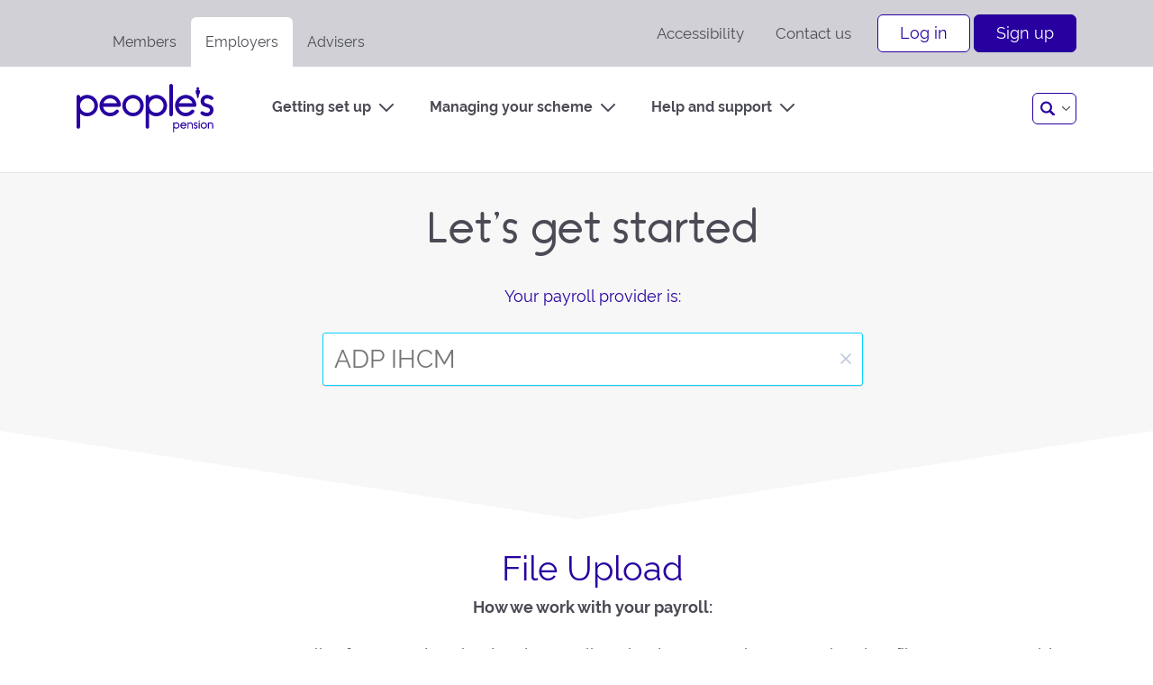

--- FILE ---
content_type: text/html; charset=UTF-8
request_url: https://thepeoplespension.co.uk/employers/payroll-integration/adp-ihcm/
body_size: 25109
content:
<!doctype html>
<html lang="en-GB">
<head>
	<meta charset="UTF-8">
<script>
var gform;gform||(document.addEventListener("gform_main_scripts_loaded",function(){gform.scriptsLoaded=!0}),document.addEventListener("gform/theme/scripts_loaded",function(){gform.themeScriptsLoaded=!0}),window.addEventListener("DOMContentLoaded",function(){gform.domLoaded=!0}),gform={domLoaded:!1,scriptsLoaded:!1,themeScriptsLoaded:!1,isFormEditor:()=>"function"==typeof InitializeEditor,callIfLoaded:function(o){return!(!gform.domLoaded||!gform.scriptsLoaded||!gform.themeScriptsLoaded&&!gform.isFormEditor()||(gform.isFormEditor()&&console.warn("The use of gform.initializeOnLoaded() is deprecated in the form editor context and will be removed in Gravity Forms 3.1."),o(),0))},initializeOnLoaded:function(o){gform.callIfLoaded(o)||(document.addEventListener("gform_main_scripts_loaded",()=>{gform.scriptsLoaded=!0,gform.callIfLoaded(o)}),document.addEventListener("gform/theme/scripts_loaded",()=>{gform.themeScriptsLoaded=!0,gform.callIfLoaded(o)}),window.addEventListener("DOMContentLoaded",()=>{gform.domLoaded=!0,gform.callIfLoaded(o)}))},hooks:{action:{},filter:{}},addAction:function(o,r,e,t){gform.addHook("action",o,r,e,t)},addFilter:function(o,r,e,t){gform.addHook("filter",o,r,e,t)},doAction:function(o){gform.doHook("action",o,arguments)},applyFilters:function(o){return gform.doHook("filter",o,arguments)},removeAction:function(o,r){gform.removeHook("action",o,r)},removeFilter:function(o,r,e){gform.removeHook("filter",o,r,e)},addHook:function(o,r,e,t,n){null==gform.hooks[o][r]&&(gform.hooks[o][r]=[]);var d=gform.hooks[o][r];null==n&&(n=r+"_"+d.length),gform.hooks[o][r].push({tag:n,callable:e,priority:t=null==t?10:t})},doHook:function(r,o,e){var t;if(e=Array.prototype.slice.call(e,1),null!=gform.hooks[r][o]&&((o=gform.hooks[r][o]).sort(function(o,r){return o.priority-r.priority}),o.forEach(function(o){"function"!=typeof(t=o.callable)&&(t=window[t]),"action"==r?t.apply(null,e):e[0]=t.apply(null,e)})),"filter"==r)return e[0]},removeHook:function(o,r,t,n){var e;null!=gform.hooks[o][r]&&(e=(e=gform.hooks[o][r]).filter(function(o,r,e){return!!(null!=n&&n!=o.tag||null!=t&&t!=o.priority)}),gform.hooks[o][r]=e)}});
</script>

	<meta name="viewport" content="width=device-width, initial-scale=1">
	<link rel="profile" href="https://gmpg.org/xfn/11">

	<link rel="preload" href="https://thepeoplespension.co.uk/employers/wp-content/themes/tpp/fonts/fifita-regular.woff2" as="font" type="font/woff2" crossorigin="anonymous">
	<link rel="preload" href="https://thepeoplespension.co.uk/employers/wp-content/themes/tpp/fonts/raleway-regular.woff2" as="font" type="font/woff2" crossorigin="anonymous">
	<link rel="preload" href="https://thepeoplespension.co.uk/employers/wp-content/themes/tpp/fonts/raleway-bold.woff2" as="font" type="font/woff2" crossorigin="anonymous">

	<title>ADP IHCM - The People&#039;s Pension for Employers</title>
	<meta name='robots' content='max-image-preview:large' />
	<style>img:is([sizes="auto" i], [sizes^="auto," i]) { contain-intrinsic-size: 3000px 1500px }</style>
	
<!-- Google Tag Manager for WordPress by gtm4wp.com -->
<script data-cfasync="false" data-pagespeed-no-defer>
	var gtm4wp_datalayer_name = "dataLayer";
	var dataLayer = dataLayer || [];
</script>
<!-- End Google Tag Manager for WordPress by gtm4wp.com --><link rel='dns-prefetch' href='//cdn.optimizely.com' />
<link rel='dns-prefetch' href='//cdn.jsdelivr.net' />
<link rel='dns-prefetch' href='//static2.sharepointonline.com' />
<link rel="alternate" type="application/rss+xml" title="The People&#039;s Pension for Employers &raquo; Feed" href="https://thepeoplespension.co.uk/employers/feed/" />
<link rel="alternate" type="application/rss+xml" title="The People&#039;s Pension for Employers &raquo; Comments Feed" href="https://thepeoplespension.co.uk/employers/comments/feed/" />
		<style>
			.lazyload,
			.lazyloading {
				max-width: 100%;
			}
		</style>
		<link rel='stylesheet' id='wp-block-library-css' href='https://thepeoplespension.co.uk/employers/wp-includes/css/dist/block-library/style.min.css?ver=6.8.3' media='all' />
<style id='tropicalista-pdfembed-style-inline-css'>
.wp-block-tropicalista-pdfembed{height:500px}

</style>
<link rel='stylesheet' id='ugb-style-css-v2-css' href='https://thepeoplespension.co.uk/employers/wp-content/plugins/stackable-ultimate-gutenberg-blocks/dist/deprecated/frontend_blocks_deprecated_v2.css?ver=3.17.3' media='all' />
<style id='ugb-style-css-v2-inline-css'>
:root {--stk-block-width-default-detected: 640px;}
:root {
			--content-width: 640px;
		}
</style>
<link rel='stylesheet' id='lh-popover-css-css' href='https://thepeoplespension.co.uk/employers/wp-content/plugins/lh-popover/styles.css?ver=1764756718' media='all' />
<link rel='stylesheet' id='mpp_gutenberg-css' href='https://thepeoplespension.co.uk/employers/wp-content/plugins/metronet-profile-picture/dist/blocks.style.build.css?ver=2.6.3' media='all' />
<style id='global-styles-inline-css'>
:root{--wp--preset--aspect-ratio--square: 1;--wp--preset--aspect-ratio--4-3: 4/3;--wp--preset--aspect-ratio--3-4: 3/4;--wp--preset--aspect-ratio--3-2: 3/2;--wp--preset--aspect-ratio--2-3: 2/3;--wp--preset--aspect-ratio--16-9: 16/9;--wp--preset--aspect-ratio--9-16: 9/16;--wp--preset--color--black: #000000;--wp--preset--color--cyan-bluish-gray: #abb8c3;--wp--preset--color--white: #ffffff;--wp--preset--color--pale-pink: #f78da7;--wp--preset--color--vivid-red: #cf2e2e;--wp--preset--color--luminous-vivid-orange: #ff6900;--wp--preset--color--luminous-vivid-amber: #fcb900;--wp--preset--color--light-green-cyan: #7bdcb5;--wp--preset--color--vivid-green-cyan: #00d084;--wp--preset--color--pale-cyan-blue: #8ed1fc;--wp--preset--color--vivid-cyan-blue: #0693e3;--wp--preset--color--vivid-purple: #9b51e0;--wp--preset--color--sky-blue: #05d2fa;--wp--preset--color--cobalt: #2800a0;--wp--preset--color--gray: #4B4B55;--wp--preset--color--gray-50: #F7F7F8;--wp--preset--color--gray-100: #EEEEF0;--wp--preset--color--sky-100: #C1F4FE;--wp--preset--color--alto: #D7D7D7;--wp--preset--color--gray-200: #D0D0D6;--wp--preset--color--hoki: #5B798E;--wp--preset--color--light-green: #cff6db;--wp--preset--color--orange: #f8681f;--wp--preset--color--purple: #9b64ff;--wp--preset--color--light-yellow: #fff0cc;--wp--preset--gradient--vivid-cyan-blue-to-vivid-purple: linear-gradient(135deg,rgba(6,147,227,1) 0%,rgb(155,81,224) 100%);--wp--preset--gradient--light-green-cyan-to-vivid-green-cyan: linear-gradient(135deg,rgb(122,220,180) 0%,rgb(0,208,130) 100%);--wp--preset--gradient--luminous-vivid-amber-to-luminous-vivid-orange: linear-gradient(135deg,rgba(252,185,0,1) 0%,rgba(255,105,0,1) 100%);--wp--preset--gradient--luminous-vivid-orange-to-vivid-red: linear-gradient(135deg,rgba(255,105,0,1) 0%,rgb(207,46,46) 100%);--wp--preset--gradient--very-light-gray-to-cyan-bluish-gray: linear-gradient(135deg,rgb(238,238,238) 0%,rgb(169,184,195) 100%);--wp--preset--gradient--cool-to-warm-spectrum: linear-gradient(135deg,rgb(74,234,220) 0%,rgb(151,120,209) 20%,rgb(207,42,186) 40%,rgb(238,44,130) 60%,rgb(251,105,98) 80%,rgb(254,248,76) 100%);--wp--preset--gradient--blush-light-purple: linear-gradient(135deg,rgb(255,206,236) 0%,rgb(152,150,240) 100%);--wp--preset--gradient--blush-bordeaux: linear-gradient(135deg,rgb(254,205,165) 0%,rgb(254,45,45) 50%,rgb(107,0,62) 100%);--wp--preset--gradient--luminous-dusk: linear-gradient(135deg,rgb(255,203,112) 0%,rgb(199,81,192) 50%,rgb(65,88,208) 100%);--wp--preset--gradient--pale-ocean: linear-gradient(135deg,rgb(255,245,203) 0%,rgb(182,227,212) 50%,rgb(51,167,181) 100%);--wp--preset--gradient--electric-grass: linear-gradient(135deg,rgb(202,248,128) 0%,rgb(113,206,126) 100%);--wp--preset--gradient--midnight: linear-gradient(135deg,rgb(2,3,129) 0%,rgb(40,116,252) 100%);--wp--preset--font-size--small: 13px;--wp--preset--font-size--medium: 20px;--wp--preset--font-size--large: 36px;--wp--preset--font-size--x-large: 42px;--wp--preset--spacing--20: 0.44rem;--wp--preset--spacing--30: 0.67rem;--wp--preset--spacing--40: 1rem;--wp--preset--spacing--50: 1.5rem;--wp--preset--spacing--60: 2.25rem;--wp--preset--spacing--70: 3.38rem;--wp--preset--spacing--80: 5.06rem;--wp--preset--shadow--natural: 6px 6px 9px rgba(0, 0, 0, 0.2);--wp--preset--shadow--deep: 12px 12px 50px rgba(0, 0, 0, 0.4);--wp--preset--shadow--sharp: 6px 6px 0px rgba(0, 0, 0, 0.2);--wp--preset--shadow--outlined: 6px 6px 0px -3px rgba(255, 255, 255, 1), 6px 6px rgba(0, 0, 0, 1);--wp--preset--shadow--crisp: 6px 6px 0px rgba(0, 0, 0, 1);}:where(body) { margin: 0; }.wp-site-blocks > .alignleft { float: left; margin-right: 2em; }.wp-site-blocks > .alignright { float: right; margin-left: 2em; }.wp-site-blocks > .aligncenter { justify-content: center; margin-left: auto; margin-right: auto; }:where(.is-layout-flex){gap: 0.5em;}:where(.is-layout-grid){gap: 0.5em;}.is-layout-flow > .alignleft{float: left;margin-inline-start: 0;margin-inline-end: 2em;}.is-layout-flow > .alignright{float: right;margin-inline-start: 2em;margin-inline-end: 0;}.is-layout-flow > .aligncenter{margin-left: auto !important;margin-right: auto !important;}.is-layout-constrained > .alignleft{float: left;margin-inline-start: 0;margin-inline-end: 2em;}.is-layout-constrained > .alignright{float: right;margin-inline-start: 2em;margin-inline-end: 0;}.is-layout-constrained > .aligncenter{margin-left: auto !important;margin-right: auto !important;}.is-layout-constrained > :where(:not(.alignleft):not(.alignright):not(.alignfull)){margin-left: auto !important;margin-right: auto !important;}body .is-layout-flex{display: flex;}.is-layout-flex{flex-wrap: wrap;align-items: center;}.is-layout-flex > :is(*, div){margin: 0;}body .is-layout-grid{display: grid;}.is-layout-grid > :is(*, div){margin: 0;}body{padding-top: 0px;padding-right: 0px;padding-bottom: 0px;padding-left: 0px;}a:where(:not(.wp-element-button)){text-decoration: underline;}:root :where(.wp-element-button, .wp-block-button__link){background-color: #32373c;border-width: 0;color: #fff;font-family: inherit;font-size: inherit;line-height: inherit;padding: calc(0.667em + 2px) calc(1.333em + 2px);text-decoration: none;}.has-black-color{color: var(--wp--preset--color--black) !important;}.has-cyan-bluish-gray-color{color: var(--wp--preset--color--cyan-bluish-gray) !important;}.has-white-color{color: var(--wp--preset--color--white) !important;}.has-pale-pink-color{color: var(--wp--preset--color--pale-pink) !important;}.has-vivid-red-color{color: var(--wp--preset--color--vivid-red) !important;}.has-luminous-vivid-orange-color{color: var(--wp--preset--color--luminous-vivid-orange) !important;}.has-luminous-vivid-amber-color{color: var(--wp--preset--color--luminous-vivid-amber) !important;}.has-light-green-cyan-color{color: var(--wp--preset--color--light-green-cyan) !important;}.has-vivid-green-cyan-color{color: var(--wp--preset--color--vivid-green-cyan) !important;}.has-pale-cyan-blue-color{color: var(--wp--preset--color--pale-cyan-blue) !important;}.has-vivid-cyan-blue-color{color: var(--wp--preset--color--vivid-cyan-blue) !important;}.has-vivid-purple-color{color: var(--wp--preset--color--vivid-purple) !important;}.has-sky-blue-color{color: var(--wp--preset--color--sky-blue) !important;}.has-cobalt-color{color: var(--wp--preset--color--cobalt) !important;}.has-gray-color{color: var(--wp--preset--color--gray) !important;}.has-gray-50-color{color: var(--wp--preset--color--gray-50) !important;}.has-gray-100-color{color: var(--wp--preset--color--gray-100) !important;}.has-sky-100-color{color: var(--wp--preset--color--sky-100) !important;}.has-alto-color{color: var(--wp--preset--color--alto) !important;}.has-gray-200-color{color: var(--wp--preset--color--gray-200) !important;}.has-hoki-color{color: var(--wp--preset--color--hoki) !important;}.has-light-green-color{color: var(--wp--preset--color--light-green) !important;}.has-orange-color{color: var(--wp--preset--color--orange) !important;}.has-purple-color{color: var(--wp--preset--color--purple) !important;}.has-light-yellow-color{color: var(--wp--preset--color--light-yellow) !important;}.has-black-background-color{background-color: var(--wp--preset--color--black) !important;}.has-cyan-bluish-gray-background-color{background-color: var(--wp--preset--color--cyan-bluish-gray) !important;}.has-white-background-color{background-color: var(--wp--preset--color--white) !important;}.has-pale-pink-background-color{background-color: var(--wp--preset--color--pale-pink) !important;}.has-vivid-red-background-color{background-color: var(--wp--preset--color--vivid-red) !important;}.has-luminous-vivid-orange-background-color{background-color: var(--wp--preset--color--luminous-vivid-orange) !important;}.has-luminous-vivid-amber-background-color{background-color: var(--wp--preset--color--luminous-vivid-amber) !important;}.has-light-green-cyan-background-color{background-color: var(--wp--preset--color--light-green-cyan) !important;}.has-vivid-green-cyan-background-color{background-color: var(--wp--preset--color--vivid-green-cyan) !important;}.has-pale-cyan-blue-background-color{background-color: var(--wp--preset--color--pale-cyan-blue) !important;}.has-vivid-cyan-blue-background-color{background-color: var(--wp--preset--color--vivid-cyan-blue) !important;}.has-vivid-purple-background-color{background-color: var(--wp--preset--color--vivid-purple) !important;}.has-sky-blue-background-color{background-color: var(--wp--preset--color--sky-blue) !important;}.has-cobalt-background-color{background-color: var(--wp--preset--color--cobalt) !important;}.has-gray-background-color{background-color: var(--wp--preset--color--gray) !important;}.has-gray-50-background-color{background-color: var(--wp--preset--color--gray-50) !important;}.has-gray-100-background-color{background-color: var(--wp--preset--color--gray-100) !important;}.has-sky-100-background-color{background-color: var(--wp--preset--color--sky-100) !important;}.has-alto-background-color{background-color: var(--wp--preset--color--alto) !important;}.has-gray-200-background-color{background-color: var(--wp--preset--color--gray-200) !important;}.has-hoki-background-color{background-color: var(--wp--preset--color--hoki) !important;}.has-light-green-background-color{background-color: var(--wp--preset--color--light-green) !important;}.has-orange-background-color{background-color: var(--wp--preset--color--orange) !important;}.has-purple-background-color{background-color: var(--wp--preset--color--purple) !important;}.has-light-yellow-background-color{background-color: var(--wp--preset--color--light-yellow) !important;}.has-black-border-color{border-color: var(--wp--preset--color--black) !important;}.has-cyan-bluish-gray-border-color{border-color: var(--wp--preset--color--cyan-bluish-gray) !important;}.has-white-border-color{border-color: var(--wp--preset--color--white) !important;}.has-pale-pink-border-color{border-color: var(--wp--preset--color--pale-pink) !important;}.has-vivid-red-border-color{border-color: var(--wp--preset--color--vivid-red) !important;}.has-luminous-vivid-orange-border-color{border-color: var(--wp--preset--color--luminous-vivid-orange) !important;}.has-luminous-vivid-amber-border-color{border-color: var(--wp--preset--color--luminous-vivid-amber) !important;}.has-light-green-cyan-border-color{border-color: var(--wp--preset--color--light-green-cyan) !important;}.has-vivid-green-cyan-border-color{border-color: var(--wp--preset--color--vivid-green-cyan) !important;}.has-pale-cyan-blue-border-color{border-color: var(--wp--preset--color--pale-cyan-blue) !important;}.has-vivid-cyan-blue-border-color{border-color: var(--wp--preset--color--vivid-cyan-blue) !important;}.has-vivid-purple-border-color{border-color: var(--wp--preset--color--vivid-purple) !important;}.has-sky-blue-border-color{border-color: var(--wp--preset--color--sky-blue) !important;}.has-cobalt-border-color{border-color: var(--wp--preset--color--cobalt) !important;}.has-gray-border-color{border-color: var(--wp--preset--color--gray) !important;}.has-gray-50-border-color{border-color: var(--wp--preset--color--gray-50) !important;}.has-gray-100-border-color{border-color: var(--wp--preset--color--gray-100) !important;}.has-sky-100-border-color{border-color: var(--wp--preset--color--sky-100) !important;}.has-alto-border-color{border-color: var(--wp--preset--color--alto) !important;}.has-gray-200-border-color{border-color: var(--wp--preset--color--gray-200) !important;}.has-hoki-border-color{border-color: var(--wp--preset--color--hoki) !important;}.has-light-green-border-color{border-color: var(--wp--preset--color--light-green) !important;}.has-orange-border-color{border-color: var(--wp--preset--color--orange) !important;}.has-purple-border-color{border-color: var(--wp--preset--color--purple) !important;}.has-light-yellow-border-color{border-color: var(--wp--preset--color--light-yellow) !important;}.has-vivid-cyan-blue-to-vivid-purple-gradient-background{background: var(--wp--preset--gradient--vivid-cyan-blue-to-vivid-purple) !important;}.has-light-green-cyan-to-vivid-green-cyan-gradient-background{background: var(--wp--preset--gradient--light-green-cyan-to-vivid-green-cyan) !important;}.has-luminous-vivid-amber-to-luminous-vivid-orange-gradient-background{background: var(--wp--preset--gradient--luminous-vivid-amber-to-luminous-vivid-orange) !important;}.has-luminous-vivid-orange-to-vivid-red-gradient-background{background: var(--wp--preset--gradient--luminous-vivid-orange-to-vivid-red) !important;}.has-very-light-gray-to-cyan-bluish-gray-gradient-background{background: var(--wp--preset--gradient--very-light-gray-to-cyan-bluish-gray) !important;}.has-cool-to-warm-spectrum-gradient-background{background: var(--wp--preset--gradient--cool-to-warm-spectrum) !important;}.has-blush-light-purple-gradient-background{background: var(--wp--preset--gradient--blush-light-purple) !important;}.has-blush-bordeaux-gradient-background{background: var(--wp--preset--gradient--blush-bordeaux) !important;}.has-luminous-dusk-gradient-background{background: var(--wp--preset--gradient--luminous-dusk) !important;}.has-pale-ocean-gradient-background{background: var(--wp--preset--gradient--pale-ocean) !important;}.has-electric-grass-gradient-background{background: var(--wp--preset--gradient--electric-grass) !important;}.has-midnight-gradient-background{background: var(--wp--preset--gradient--midnight) !important;}.has-small-font-size{font-size: var(--wp--preset--font-size--small) !important;}.has-medium-font-size{font-size: var(--wp--preset--font-size--medium) !important;}.has-large-font-size{font-size: var(--wp--preset--font-size--large) !important;}.has-x-large-font-size{font-size: var(--wp--preset--font-size--x-large) !important;}
:where(.wp-block-post-template.is-layout-flex){gap: 1.25em;}:where(.wp-block-post-template.is-layout-grid){gap: 1.25em;}
:where(.wp-block-columns.is-layout-flex){gap: 2em;}:where(.wp-block-columns.is-layout-grid){gap: 2em;}
:root :where(.wp-block-pullquote){font-size: 1.5em;line-height: 1.6;}
</style>
<link rel='stylesheet' id='recite-me-css' href='https://thepeoplespension.co.uk/employers/wp-content/plugins/recite-me/css/recite-me.css?ver=1751031085' media='all' />
<link rel='stylesheet' id='bootstrap-css' href='https://cdn.jsdelivr.net/npm/bootstrap@4.5.3/dist/css/bootstrap.min.css' media='all' />
<link rel='stylesheet' id='tpp-style-css' href='https://thepeoplespension.co.uk/employers/wp-content/themes/tpp/style.css?ver=20250819' media='all' />
<link rel='stylesheet' id='tpp-instantsearch-css' href='https://cdn.jsdelivr.net/npm/instantsearch.js@2.10.4/dist/instantsearch.min.css?ver=6.8.3' media='all' />
<link rel='stylesheet' id='tpp-instantsearch-theme-css' href='https://cdn.jsdelivr.net/npm/instantsearch.js@2.10.4/dist/instantsearch-theme-algolia.min.css' media='all' />
<link rel='stylesheet' id='fabric-icons-css' href='https://static2.sharepointonline.com/files/fabric/office-ui-fabric-core/9.6.1/css/fabric.min.css?ver=6.8.3' media='all' />
<link rel='stylesheet' id='algolia-autocomplete-css' href='https://thepeoplespension.co.uk/employers/wp-content/plugins/wp-search-with-algolia/css/algolia-autocomplete.css?ver=2.10.4' media='all' />
<style id='kadence-blocks-global-variables-inline-css'>
:root {--global-kb-font-size-sm:clamp(0.8rem, 0.73rem + 0.217vw, 0.9rem);--global-kb-font-size-md:clamp(1.1rem, 0.995rem + 0.326vw, 1.25rem);--global-kb-font-size-lg:clamp(1.75rem, 1.576rem + 0.543vw, 2rem);--global-kb-font-size-xl:clamp(2.25rem, 1.728rem + 1.63vw, 3rem);--global-kb-font-size-xxl:clamp(2.5rem, 1.456rem + 3.26vw, 4rem);--global-kb-font-size-xxxl:clamp(2.75rem, 0.489rem + 7.065vw, 6rem);}:root {--global-palette1: #3182CE;--global-palette2: #2B6CB0;--global-palette3: #1A202C;--global-palette4: #2D3748;--global-palette5: #4A5568;--global-palette6: #718096;--global-palette7: #EDF2F7;--global-palette8: #F7FAFC;--global-palette9: #ffffff;}
</style>
<script id="ugb-block-frontend-js-v2-js-extra">
var stackable = {"restUrl":"https:\/\/thepeoplespension.co.uk\/employers\/wp-json\/"};
</script>
<script src="https://thepeoplespension.co.uk/employers/wp-content/plugins/stackable-ultimate-gutenberg-blocks/dist/deprecated/frontend_blocks_deprecated_v2.js?ver=3.17.3" id="ugb-block-frontend-js-v2-js"></script>
<script src="https://thepeoplespension.co.uk/employers/wp-includes/js/jquery/jquery.min.js?ver=3.7.1" id="jquery-core-js"></script>
<script src="https://thepeoplespension.co.uk/employers/wp-includes/js/jquery/jquery-migrate.min.js?ver=3.4.1" id="jquery-migrate-js"></script>
<script src="https://cdn.optimizely.com/js/29570880047.js" id="optimizely-js"></script>
<script src="https://cdn.jsdelivr.net/npm/bootstrap@4.5.3/dist/js/bootstrap.bundle.min.js" id="bootstrapjs-js" defer data-wp-strategy="defer"></script>
<script src="https://thepeoplespension.co.uk/employers/wp-content/themes/tpp/js/gravity-forms-functions.js?ver=20190319" id="gravity-forms-functions-js" defer data-wp-strategy="defer"></script>
<script src="https://thepeoplespension.co.uk/employers/wp-content/themes/tpp/js/tables.js?ver=20220209" id="tpp-tables-js"></script>
<script src="https://thepeoplespension.co.uk/employers/wp-content/themes/tpp/js/inputs.js?ver=20240814" id="tpp-inputs-js" defer data-wp-strategy="defer"></script>
<script src="https://cdnjs.cloudflare.com/ajax/libs/babel-polyfill/7.4.4/polyfill.min.js?ver=7.4.4" id="tpp-polyfill-js" defer data-wp-strategy="defer"></script>
<script src="https://cdn.jsdelivr.net/npm/instantsearch.js@2.10.4/dist/instantsearch.min.js" id="tpp-instantsearch-js" defer data-wp-strategy="defer"></script>
<script id="tpp-payroll-providers-js-extra">
var tpp_payroll = {"ajax_url":"https:\/\/thepeoplespension.co.uk\/employers\/wp-admin\/admin-ajax.php","index_prefix":"wp_tpp_employers_"};
</script>
<script src="https://thepeoplespension.co.uk/employers/wp-content/themes/tpp/js/payroll-providers.js?ver=20220804" id="tpp-payroll-providers-js" defer data-wp-strategy="defer"></script>
<script src="https://thepeoplespension.co.uk/employers/wp-content/themes/tpp/js/functions.js?ver=20220209" id="tpp-functions-js" defer data-wp-strategy="defer"></script>
<link rel="https://api.w.org/" href="https://thepeoplespension.co.uk/employers/wp-json/" /><link rel="alternate" title="JSON" type="application/json" href="https://thepeoplespension.co.uk/employers/wp-json/wp/v2/tpp_payroll_software/137558" /><link rel="EditURI" type="application/rsd+xml" title="RSD" href="https://thepeoplespension.co.uk/employers/xmlrpc.php?rsd" />
<link rel='shortlink' href='https://thepeoplespension.co.uk/employers/?p=137558' />
<link rel="alternate" title="oEmbed (JSON)" type="application/json+oembed" href="https://thepeoplespension.co.uk/employers/wp-json/oembed/1.0/embed?url=https%3A%2F%2Fthepeoplespension.co.uk%2Femployers%2Fpayroll-integration%2Fadp-ihcm%2F" />
<link rel="alternate" title="oEmbed (XML)" type="text/xml+oembed" href="https://thepeoplespension.co.uk/employers/wp-json/oembed/1.0/embed?url=https%3A%2F%2Fthepeoplespension.co.uk%2Femployers%2Fpayroll-integration%2Fadp-ihcm%2F&#038;format=xml" />
		<script>
			document.documentElement.className = document.documentElement.className.replace('no-js', 'js');
		</script>
				<style>
			.no-js img.lazyload {
				display: none;
			}

			figure.wp-block-image img.lazyloading {
				min-width: 150px;
			}

			.lazyload,
			.lazyloading {
				--smush-placeholder-width: 100px;
				--smush-placeholder-aspect-ratio: 1/1;
				width: var(--smush-image-width, var(--smush-placeholder-width)) !important;
				aspect-ratio: var(--smush-image-aspect-ratio, var(--smush-placeholder-aspect-ratio)) !important;
			}

						.lazyload, .lazyloading {
				opacity: 0;
			}

			.lazyloaded {
				opacity: 1;
				transition: opacity 400ms;
				transition-delay: 0ms;
			}

					</style>
		
<!-- Google Tag Manager for WordPress by gtm4wp.com -->
<!-- GTM Container placement set to manual -->
<script data-cfasync="false" data-pagespeed-no-defer>
	var dataLayer_content = {"pagePostType":"tpp_payroll_software","pagePostType2":"single-tpp_payroll_software","pagePostAuthor":"safouh"};
	dataLayer.push( dataLayer_content );
</script>
<script data-cfasync="false" data-pagespeed-no-defer>
(function(w,d,s,l,i){w[l]=w[l]||[];w[l].push({'gtm.start':
new Date().getTime(),event:'gtm.js'});var f=d.getElementsByTagName(s)[0],
j=d.createElement(s),dl=l!='dataLayer'?'&l='+l:'';j.async=true;j.src=
'//www.googletagmanager.com/gtm.js?id='+i+dl;f.parentNode.insertBefore(j,f);
})(window,document,'script','dataLayer','GTM-WD37TD');
</script>
<!-- End Google Tag Manager for WordPress by gtm4wp.com -->	<link rel="manifest" href="/site.webmanifest">
	<link rel="apple-touch-icon" sizes="180x180" href="/apple-touch-icon.png?v=20250814">
	<!-- SEO meta tags powered by SmartCrawl https://wpmudev.com/project/smartcrawl-wordpress-seo/ -->
<link rel="canonical" href="https://thepeoplespension.co.uk/employers/payroll-integration/adp-ihcm/" />
<script type="application/ld+json">{"@context":"https:\/\/schema.org","@graph":[{"@type":"WPHeader","url":"https:\/\/thepeoplespension.co.uk\/employers\/payroll-integration\/adp-ihcm\/","headline":"ADP IHCM - The People&#039;s Pension for Employers","description":""},{"@type":"WPFooter","url":"https:\/\/thepeoplespension.co.uk\/employers\/payroll-integration\/adp-ihcm\/","headline":"ADP IHCM - The People&#039;s Pension for Employers","description":"","copyrightYear":"2026"},{"@type":"Organization","@id":"https:\/\/thepeoplespension.co.uk\/employers\/#schema-publishing-organization","url":"https:\/\/thepeoplespension.co.uk\/employers","name":"The People\u2019s Pension","logo":{"@type":"ImageObject","@id":"https:\/\/thepeoplespension.co.uk\/employers\/#schema-organization-logo","url":"https:\/\/thepeoplespension.co.uk\/employers\/wp-content\/uploads\/sites\/4\/2025\/06\/Peoples-pension.png","height":60,"width":60}},{"@type":"WebSite","@id":"https:\/\/thepeoplespension.co.uk\/employers\/#schema-website","url":"https:\/\/thepeoplespension.co.uk\/employers","name":"The People's Pension","encoding":"UTF-8","potentialAction":{"@type":"SearchAction","target":"https:\/\/thepeoplespension.co.uk\/employers\/search\/{search_term_string}\/","query-input":"required name=search_term_string"},"image":{"@type":"ImageObject","@id":"https:\/\/thepeoplespension.co.uk\/employers\/#schema-site-logo","url":"https:\/\/thepeoplespension.co.uk\/employers\/wp-content\/uploads\/sites\/4\/2025\/06\/Peoples-pension.png","height":400,"width":400}},{"@type":"BreadcrumbList","@id":"https:\/\/thepeoplespension.co.uk\/employers\/payroll-integration\/adp-ihcm?name=adp-ihcm&post_type=tpp_payroll_software&tpp_payroll_software=adp-ihcm&do_not_redirect=1\/#breadcrumb","itemListElement":[{"@type":"ListItem","position":1,"name":"Home","item":"https:\/\/thepeoplespension.co.uk\/employers"},{"@type":"ListItem","position":2,"name":"ADP IHCM"}]},{"@type":"Person","@id":"https:\/\/thepeoplespension.co.uk\/employers\/author\/safouh\/#schema-author","name":"safouh","url":"https:\/\/thepeoplespension.co.uk\/employers\/author\/safouh\/"},{"@type":"WebPage","@id":"https:\/\/thepeoplespension.co.uk\/employers\/payroll-integration\/adp-ihcm\/#schema-webpage","isPartOf":{"@id":"https:\/\/thepeoplespension.co.uk\/employers\/#schema-website"},"publisher":{"@id":"https:\/\/thepeoplespension.co.uk\/employers\/#schema-publishing-organization"},"url":"https:\/\/thepeoplespension.co.uk\/employers\/payroll-integration\/adp-ihcm\/","hasPart":[{"@type":"SiteNavigationElement","@id":"https:\/\/thepeoplespension.co.uk\/employers\/payroll-integration\/adp-ihcm\/#schema-nav-element-102","name":"Getting set up","url":"#"},{"@type":"SiteNavigationElement","@id":"https:\/\/thepeoplespension.co.uk\/employers\/payroll-integration\/adp-ihcm\/#schema-nav-element-104","name":"Partner with us","url":"#"},{"@type":"SiteNavigationElement","@id":"https:\/\/thepeoplespension.co.uk\/employers\/payroll-integration\/adp-ihcm\/#schema-nav-element-111","name":"","url":"https:\/\/thepeoplespension.co.uk\/employers\/getting-set-up\/partner-with-us\/setting-up-a-workplace-pension\/"},{"@type":"SiteNavigationElement","@id":"https:\/\/thepeoplespension.co.uk\/employers\/payroll-integration\/adp-ihcm\/#schema-nav-element-108","name":"","url":"https:\/\/thepeoplespension.co.uk\/employers\/switching-pension-provider\/"},{"@type":"SiteNavigationElement","@id":"https:\/\/thepeoplespension.co.uk\/employers\/payroll-integration\/adp-ihcm\/#schema-nav-element-141781","name":"Compare workplace pensions","url":"https:\/\/thepeoplespension.co.uk\/employers\/getting-set-up\/partner-with-us\/compare-master-trust-workplace-pensions\/"},{"@type":"SiteNavigationElement","@id":"https:\/\/thepeoplespension.co.uk\/employers\/payroll-integration\/adp-ihcm\/#schema-nav-element-141546","name":"","url":"https:\/\/thepeoplespension.co.uk\/employers\/getting-set-up\/partner-with-us\/about-us\/"},{"@type":"SiteNavigationElement","@id":"https:\/\/thepeoplespension.co.uk\/employers\/payroll-integration\/adp-ihcm\/#schema-nav-element-142618","name":"The People\u2019s Pension app","url":"https:\/\/thepeoplespension.co.uk\/employers\/the-peoples-pension-app\/"},{"@type":"SiteNavigationElement","@id":"https:\/\/thepeoplespension.co.uk\/employers\/payroll-integration\/adp-ihcm\/#schema-nav-element-99","name":"Workplace pension","url":"#"},{"@type":"SiteNavigationElement","@id":"https:\/\/thepeoplespension.co.uk\/employers\/payroll-integration\/adp-ihcm\/#schema-nav-element-141517","name":"","url":"https:\/\/thepeoplespension.co.uk\/employers\/managing-your-scheme\/basics\/managing-your-workplace-pension\/"},{"@type":"SiteNavigationElement","@id":"https:\/\/thepeoplespension.co.uk\/employers\/payroll-integration\/adp-ihcm\/#schema-nav-element-141780","name":"","url":"https:\/\/thepeoplespension.co.uk\/employers\/getting-set-up\/workplace-pension\/employer-and-member-charges\/"},{"@type":"SiteNavigationElement","@id":"https:\/\/thepeoplespension.co.uk\/employers\/payroll-integration\/adp-ihcm\/#schema-nav-element-141516","name":"","url":"https:\/\/thepeoplespension.co.uk\/employers\/getting-set-up\/workplace-pension\/investments\/"},{"@type":"SiteNavigationElement","@id":"https:\/\/thepeoplespension.co.uk\/employers\/payroll-integration\/adp-ihcm\/#schema-nav-element-145754","name":"Working with Payroll","url":"https:\/\/thepeoplespension.co.uk\/employers\/getting-set-up\/workplace-pension\/working-with-payroll\/"},{"@type":"SiteNavigationElement","@id":"https:\/\/thepeoplespension.co.uk\/employers\/payroll-integration\/adp-ihcm\/#schema-nav-element-141518","name":"Payroll Integration","url":"https:\/\/thepeoplespension.co.uk\/employers\/getting-set-up\/workplace-pension\/payroll-integration\/"},{"@type":"SiteNavigationElement","@id":"https:\/\/thepeoplespension.co.uk\/employers\/payroll-integration\/adp-ihcm\/#schema-nav-element-100","name":"Managing your scheme","url":"#"},{"@type":"SiteNavigationElement","@id":"https:\/\/thepeoplespension.co.uk\/employers\/payroll-integration\/adp-ihcm\/#schema-nav-element-117","name":"Basics","url":"#"},{"@type":"SiteNavigationElement","@id":"https:\/\/thepeoplespension.co.uk\/employers\/payroll-integration\/adp-ihcm\/#schema-nav-element-141519","name":"","url":"https:\/\/thepeoplespension.co.uk\/employers\/managing-your-scheme\/basics\/managing-your-workplace-pension\/"},{"@type":"SiteNavigationElement","@id":"https:\/\/thepeoplespension.co.uk\/employers\/payroll-integration\/adp-ihcm\/#schema-nav-element-141522","name":"Consolidating schemes","url":"https:\/\/thepeoplespension.co.uk\/employers\/switching-pension-provider\/"},{"@type":"SiteNavigationElement","@id":"https:\/\/thepeoplespension.co.uk\/employers\/payroll-integration\/adp-ihcm\/#schema-nav-element-115","name":"","url":"https:\/\/thepeoplespension.co.uk\/employers\/salary-sacrifice\/"},{"@type":"SiteNavigationElement","@id":"https:\/\/thepeoplespension.co.uk\/employers\/payroll-integration\/adp-ihcm\/#schema-nav-element-141523","name":"Pension tax","url":"https:\/\/thepeoplespension.co.uk\/employers\/managing-your-scheme\/basics\/all-you-need-to-know-about-tax\/"},{"@type":"SiteNavigationElement","@id":"https:\/\/thepeoplespension.co.uk\/employers\/payroll-integration\/adp-ihcm\/#schema-nav-element-122","name":"Explore","url":"#"},{"@type":"SiteNavigationElement","@id":"https:\/\/thepeoplespension.co.uk\/employers\/payroll-integration\/adp-ihcm\/#schema-nav-element-126","name":"","url":"https:\/\/thepeoplespension.co.uk\/employers\/your-toolkit\/"},{"@type":"SiteNavigationElement","@id":"https:\/\/thepeoplespension.co.uk\/employers\/payroll-integration\/adp-ihcm\/#schema-nav-element-141524","name":"Resource library","url":"\/resource-library\/?audience_type=employer"},{"@type":"SiteNavigationElement","@id":"https:\/\/thepeoplespension.co.uk\/employers\/payroll-integration\/adp-ihcm\/#schema-nav-element-141525","name":"","url":"https:\/\/thepeoplespension.co.uk\/employers\/support-for-employers\/news-and-insights\/"},{"@type":"SiteNavigationElement","@id":"https:\/\/thepeoplespension.co.uk\/employers\/payroll-integration\/adp-ihcm\/#schema-nav-element-141526","name":"","url":"https:\/\/thepeoplespension.co.uk\/employers\/getting-set-up\/workplace-pension\/investments\/"},{"@type":"SiteNavigationElement","@id":"https:\/\/thepeoplespension.co.uk\/employers\/payroll-integration\/adp-ihcm\/#schema-nav-element-101","name":"Help and support","url":"#"},{"@type":"SiteNavigationElement","@id":"https:\/\/thepeoplespension.co.uk\/employers\/payroll-integration\/adp-ihcm\/#schema-nav-element-139","name":"FAQs","url":"#"},{"@type":"SiteNavigationElement","@id":"https:\/\/thepeoplespension.co.uk\/employers\/payroll-integration\/adp-ihcm\/#schema-nav-element-141514","name":"What do I need to register for Online Services?","url":"\/help\/knowledgebase\/what-do-i-need-to-register\/"},{"@type":"SiteNavigationElement","@id":"https:\/\/thepeoplespension.co.uk\/employers\/payroll-integration\/adp-ihcm\/#schema-nav-element-141512","name":"What\u2019s the declaration of compliance?","url":"\/help\/knowledgebase\/what-is-the-declaration-of-compliance\/"},{"@type":"SiteNavigationElement","@id":"https:\/\/thepeoplespension.co.uk\/employers\/payroll-integration\/adp-ihcm\/#schema-nav-element-141513","name":"I can\u2019t login to Online Services \u2013 how do I reset my password?","url":"\/help\/knowledgebase\/i-registered-with-the-peoples-pension-but-cannot-log-in-with-my-credentials\/"},{"@type":"SiteNavigationElement","@id":"https:\/\/thepeoplespension.co.uk\/employers\/payroll-integration\/adp-ihcm\/#schema-nav-element-124","name":"Go to FAQs","url":"https:\/\/thepeoplespension.co.uk\/employers\/faq\/"},{"@type":"SiteNavigationElement","@id":"https:\/\/thepeoplespension.co.uk\/employers\/payroll-integration\/adp-ihcm\/#schema-nav-element-133","name":"Contact us","url":"#"},{"@type":"SiteNavigationElement","@id":"https:\/\/thepeoplespension.co.uk\/employers\/payroll-integration\/adp-ihcm\/#schema-nav-element-141813","name":"New business","url":"https:\/\/thepeoplespension.co.uk\/contact-us\/employer\/new-business\/"},{"@type":"SiteNavigationElement","@id":"https:\/\/thepeoplespension.co.uk\/employers\/payroll-integration\/adp-ihcm\/#schema-nav-element-141814","name":"Existing account","url":"https:\/\/thepeoplespension.co.uk\/contact-us\/employer\/existing-account\/"},{"@type":"SiteNavigationElement","@id":"https:\/\/thepeoplespension.co.uk\/employers\/payroll-integration\/adp-ihcm\/#schema-nav-element-141815","name":"Self-employed","url":"https:\/\/thepeoplespension.co.uk\/contact-us\/self-employed\/"},{"@type":"SiteNavigationElement","@id":"https:\/\/thepeoplespension.co.uk\/employers\/payroll-integration\/adp-ihcm\/#schema-nav-element-141816","name":"Payroll professional","url":"https:\/\/thepeoplespension.co.uk\/contact-us\/Payroll-Professional\/"},{"@type":"SiteNavigationElement","@id":"https:\/\/thepeoplespension.co.uk\/employers\/payroll-integration\/adp-ihcm\/#schema-nav-element-141817","name":"Other","url":"https:\/\/thepeoplespension.co.uk\/contact-us\/Other\/"},{"@type":"SiteNavigationElement","@id":"https:\/\/thepeoplespension.co.uk\/employers\/payroll-integration\/adp-ihcm\/#schema-nav-element-127","name":"Support","url":"#"},{"@type":"SiteNavigationElement","@id":"https:\/\/thepeoplespension.co.uk\/employers\/payroll-integration\/adp-ihcm\/#schema-nav-element-131","name":"","url":"https:\/\/thepeoplespension.co.uk\/employers\/your-toolkit\/"},{"@type":"SiteNavigationElement","@id":"https:\/\/thepeoplespension.co.uk\/employers\/payroll-integration\/adp-ihcm\/#schema-nav-element-132","name":"","url":"https:\/\/thepeoplespension.co.uk\/employers\/resource-library\/"},{"@type":"SiteNavigationElement","@id":"https:\/\/thepeoplespension.co.uk\/employers\/payroll-integration\/adp-ihcm\/#schema-nav-element-141539","name":"Jargon buster","url":"\/jargon-buster\/"},{"@type":"SiteNavigationElement","@id":"https:\/\/thepeoplespension.co.uk\/employers\/payroll-integration\/adp-ihcm\/#schema-nav-element-141661","name":"Knowledge base Q&A","url":"\/help\/"}]},{"@type":"Article","mainEntityOfPage":{"@id":"https:\/\/thepeoplespension.co.uk\/employers\/payroll-integration\/adp-ihcm\/#schema-webpage"},"author":{"@id":"https:\/\/thepeoplespension.co.uk\/employers\/author\/safouh\/#schema-author"},"publisher":{"@id":"https:\/\/thepeoplespension.co.uk\/employers\/#schema-publishing-organization"},"dateModified":"2023-06-13T10:13:03","datePublished":"2023-06-13T10:13:03","headline":"ADP IHCM - The People&#039;s Pension for Employers","description":"","name":"ADP IHCM","image":{"@type":"ImageObject","@id":"https:\/\/thepeoplespension.co.uk\/employers\/payroll-integration\/adp-ihcm\/#schema-article-image","url":"https:\/\/thepeoplespension.co.uk\/employers\/wp-content\/uploads\/sites\/4\/2025\/06\/Peoples-pension.png","height":400,"width":400},"thumbnailUrl":"https:\/\/thepeoplespension.co.uk\/employers\/wp-content\/uploads\/sites\/4\/2025\/06\/Peoples-pension.png"}]}</script>
<meta property="og:type" content="article" />
<meta property="og:url" content="https://thepeoplespension.co.uk/employers/payroll-integration/adp-ihcm/" />
<meta property="og:title" content="ADP IHCM - The People&#039;s Pension for Employers" />
<meta property="og:image" content="https://thepeoplespension.co.uk/employers/wp-content/uploads/sites/4/2025/06/Peoples-pension.png" />
<meta property="og:image:width" content="400" />
<meta property="og:image:height" content="400" />
<meta property="article:published_time" content="2023-06-13T10:13:03" />
<meta property="article:author" content="safouh" />
<meta name="twitter:card" content="summary_large_image" />
<meta name="twitter:title" content="ADP IHCM - The People&#039;s Pension for Employers" />
<meta name="twitter:image" content="https://thepeoplespension.co.uk/employers/wp-content/uploads/sites/4/2025/06/Peoples-pension.png" />
<!-- /SEO -->
<style type="text/css" id="branda-admin-bar-logo">
body #wpadminbar #wp-admin-bar-wp-logo > .ab-item {
	background-image: url(https://thepeoplespension.co.uk/wp-content/uploads/tpp-admin-icon.png);
	background-repeat: no-repeat;
	background-position: 50%;
	background-size: 80%;
}
body #wpadminbar #wp-admin-bar-wp-logo > .ab-item .ab-icon:before {
	content: " ";
}
</style>
		<style>
			.algolia-search-highlight {
				background-color: #fffbcc;
				border-radius: 2px;
				font-style: normal;
			}
		</style>
		
                              <script>!function(e){var n="https://s.go-mpulse.net/boomerang/";if("False"=="True")e.BOOMR_config=e.BOOMR_config||{},e.BOOMR_config.PageParams=e.BOOMR_config.PageParams||{},e.BOOMR_config.PageParams.pci=!0,n="https://s2.go-mpulse.net/boomerang/";if(window.BOOMR_API_key="SG6FY-8X3NH-UNHJD-BJAZR-FLDWT",function(){function e(){if(!o){var e=document.createElement("script");e.id="boomr-scr-as",e.src=window.BOOMR.url,e.async=!0,i.parentNode.appendChild(e),o=!0}}function t(e){o=!0;var n,t,a,r,d=document,O=window;if(window.BOOMR.snippetMethod=e?"if":"i",t=function(e,n){var t=d.createElement("script");t.id=n||"boomr-if-as",t.src=window.BOOMR.url,BOOMR_lstart=(new Date).getTime(),e=e||d.body,e.appendChild(t)},!window.addEventListener&&window.attachEvent&&navigator.userAgent.match(/MSIE [67]\./))return window.BOOMR.snippetMethod="s",void t(i.parentNode,"boomr-async");a=document.createElement("IFRAME"),a.src="about:blank",a.title="",a.role="presentation",a.loading="eager",r=(a.frameElement||a).style,r.width=0,r.height=0,r.border=0,r.display="none",i.parentNode.appendChild(a);try{O=a.contentWindow,d=O.document.open()}catch(_){n=document.domain,a.src="javascript:var d=document.open();d.domain='"+n+"';void(0);",O=a.contentWindow,d=O.document.open()}if(n)d._boomrl=function(){this.domain=n,t()},d.write("<bo"+"dy onload='document._boomrl();'>");else if(O._boomrl=function(){t()},O.addEventListener)O.addEventListener("load",O._boomrl,!1);else if(O.attachEvent)O.attachEvent("onload",O._boomrl);d.close()}function a(e){window.BOOMR_onload=e&&e.timeStamp||(new Date).getTime()}if(!window.BOOMR||!window.BOOMR.version&&!window.BOOMR.snippetExecuted){window.BOOMR=window.BOOMR||{},window.BOOMR.snippetStart=(new Date).getTime(),window.BOOMR.snippetExecuted=!0,window.BOOMR.snippetVersion=12,window.BOOMR.url=n+"SG6FY-8X3NH-UNHJD-BJAZR-FLDWT";var i=document.currentScript||document.getElementsByTagName("script")[0],o=!1,r=document.createElement("link");if(r.relList&&"function"==typeof r.relList.supports&&r.relList.supports("preload")&&"as"in r)window.BOOMR.snippetMethod="p",r.href=window.BOOMR.url,r.rel="preload",r.as="script",r.addEventListener("load",e),r.addEventListener("error",function(){t(!0)}),setTimeout(function(){if(!o)t(!0)},3e3),BOOMR_lstart=(new Date).getTime(),i.parentNode.appendChild(r);else t(!1);if(window.addEventListener)window.addEventListener("load",a,!1);else if(window.attachEvent)window.attachEvent("onload",a)}}(),"".length>0)if(e&&"performance"in e&&e.performance&&"function"==typeof e.performance.setResourceTimingBufferSize)e.performance.setResourceTimingBufferSize();!function(){if(BOOMR=e.BOOMR||{},BOOMR.plugins=BOOMR.plugins||{},!BOOMR.plugins.AK){var n=""=="true"?1:0,t="",a="aohfy3qxah7du2lkwqoq-f-a4266c95a-clientnsv4-s.akamaihd.net",i="false"=="true"?2:1,o={"ak.v":"39","ak.cp":"1201576","ak.ai":parseInt("717960",10),"ak.ol":"0","ak.cr":98,"ak.ipv":4,"ak.proto":"h2","ak.rid":"4d3e79b1","ak.r":35450,"ak.a2":n,"ak.m":"dscb","ak.n":"essl","ak.bpcip":"3.142.92.0","ak.cport":37950,"ak.gh":"23.1.254.13","ak.quicv":"","ak.tlsv":"tls1.3","ak.0rtt":"","ak.0rtt.ed":"","ak.csrc":"-","ak.acc":"","ak.t":"1768600605","ak.ak":"hOBiQwZUYzCg5VSAfCLimQ==[base64]/aTARE3L0RY8zvILP7IHv0oFnIawk6qlrXVYC4Ex1NdrX0+hFpFYRHzUtvz7JtwVK8zu/oUKeSpS0L8Ep5RfzDMKgKpslkXwtaBcd9BYBoQhQR6LYRihczhD9SqN4ED/vtA4D7yaJmtHGiEYn71oPDzS5YaaLZYi+a5muIDOLlaFEcrQ=","ak.pv":"7","ak.dpoabenc":"","ak.tf":i};if(""!==t)o["ak.ruds"]=t;var r={i:!1,av:function(n){var t="http.initiator";if(n&&(!n[t]||"spa_hard"===n[t]))o["ak.feo"]=void 0!==e.aFeoApplied?1:0,BOOMR.addVar(o)},rv:function(){var e=["ak.bpcip","ak.cport","ak.cr","ak.csrc","ak.gh","ak.ipv","ak.m","ak.n","ak.ol","ak.proto","ak.quicv","ak.tlsv","ak.0rtt","ak.0rtt.ed","ak.r","ak.acc","ak.t","ak.tf"];BOOMR.removeVar(e)}};BOOMR.plugins.AK={akVars:o,akDNSPreFetchDomain:a,init:function(){if(!r.i){var e=BOOMR.subscribe;e("before_beacon",r.av,null,null),e("onbeacon",r.rv,null,null),r.i=!0}return this},is_complete:function(){return!0}}}}()}(window);</script></head>
<body class="wp-singular tpp_payroll_software-template-default single single-tpp_payroll_software postid-137558 wp-theme-tpp no-sidebar">

<!-- GTM Container placement set to manual -->
<!-- Google Tag Manager (noscript) -->
				<noscript><iframe data-src="https://www.googletagmanager.com/ns.html?id=GTM-WD37TD" height="0" width="0" style="display:none;visibility:hidden" aria-hidden="true" src="[data-uri]" class="lazyload" data-load-mode="1"></iframe></noscript>
<!-- End Google Tag Manager (noscript) -->
<div id="page" class="site">
	<a class="skip-link screen-reader-text" href="#content">Skip to content</a>

	<header id="masthead" class="site-header">

		<div id="top-bar" class="d-none d-lg-block w-100">
	<div class="container">
		<div class="d-flex flex-row">
			<div class="flex-grow-1 audience-nav mt-auto">
				<div class="d-flex audience-tabs site-4"><a href="https://thepeoplespension.co.uk/" class="nav-tab">Members</a><a href="https://thepeoplespension.co.uk/employers/" class="nav-tab active">Employers</a><a href="https://thepeoplespension.co.uk/advisers/" class="nav-tab">Advisers</a></div>			</div>
			<ul class="inline-menu">
									<li>
						<button class="load-reciteme reciteMe top-bar--link border-0" tabindex="0">
							<span class="reciteme-inner reciteme-accessibility">Accessibility</span>
						</button>
					</li>
								 <!-- hide contact us in /help/ site  -->
					<li>
						<a href="https://thepeoplespension.co.uk/employers/contact-us/" class="top-bar--link">Contact us</a>
					</li>
												<li>
					<a href="https://thepeoplespension.co.uk/employers/log-in/" class="btn d-md-inline-block has-cobalt-color">Log in</a>
				</li>
				<li class="ml-0">
					<a href="https://thepeoplespension.co.uk/employers/sign-up/" class="btn btn-primary d-md-inline-block">Sign up</a>
				</li>
			</ul>
		</div>
	</div>
</div>

			<div class="d-flex d-lg-none audience-nav mobile">
				<div class="container">
					<div class="d-flex audience-tabs site-4"><a href="https://thepeoplespension.co.uk/" class="nav-tab">Members</a><a href="https://thepeoplespension.co.uk/employers/" class="nav-tab active">Employers</a><a href="https://thepeoplespension.co.uk/advisers/" class="nav-tab">Advisers</a></div>				</div>
			</div>

		<div class="container top-header p-relative align-content-center">
			<div class="row">
				<div class="col-2 col-lg-1 order-lg-last align-self-center text-lg-right d-flex justify-content-start justify-content-lg-end">
					<span class="search-toggle top-bar--link" tabindex="0" role="button" data-toggle="collapse" data-target="#search-pulldown" aria-controls="search-pulldown" aria-expanded="false" aria-label="Toggle search"><span class="screen-reader-text">Search</span></span>
				</div>
				<div id="logo" class="col-8 align-self-center">
					<a href="https://thepeoplespension.co.uk/employers">
						<img class="d-none d-lg-block" src="https://thepeoplespension.co.uk/employers/wp-content/themes/tpp/images/peoples-pension-logo.svg" alt="People&rsquo;s Pension" width="152" height="54" fetchpriority="high">
						<img class="d-inline-block d-lg-none" src="https://thepeoplespension.co.uk/employers/wp-content/themes/tpp/images/peoples-pension-wide-logo.svg" alt="People&rsquo;s Pension" aria-hidden="true" width="180" height="29" fetchpriority="high">
					</a>
				</div>
				<div class="menu-toggle col-2 col-lg-2 d-lg-none text-right align-self-center" role="button" data-toggle="collapse" data-target="#site-navigation" aria-controls="site-navigation" aria-expanded="false" aria-label="Toggle navigation">
					<span class="navbar-toggler has-cobalt-color"></span>
				</div>
				<nav id="site-navigation" class="col align-self-center">
	<div class="container d-flex justify-content-end pr-0 pr-md-4 pb-3 d-lg-none">
		<span class="menu-toggle menu-toggle--close pull-right has-cobalt-color" role="button" data-toggle="collapse" data-target="#site-navigation" aria-controls="site-navigation" aria-expanded="false" aria-label="Toggle navigation">
			<span class="icon-menu-close"></span>
		</span>
	</div>
	<ul id="primary-menu" class="menu"><li id="menu-item-102" class="menu-item menu-item-type-custom menu-item-object-custom menu-item-has-children menu-item-102"><a href="#">Getting set up</a><div class="sub-menu-container"><div class="sub-menu-container-inner"><div class="container-lg"><div class="row"><ul class="sub-menu sub-menu-depth-0">	<li id="menu-item-104" class="menu-item menu-item-type-custom menu-item-object-custom menu-item-has-children menu-item-104">Partner with us<ul class="sub-menu sub-menu-depth-1">		<li id="menu-item-111" class="menu-item menu-item-type-post_type menu-item-object-page menu-item-111"><a href="https://thepeoplespension.co.uk/employers/getting-set-up/partner-with-us/setting-up-a-workplace-pension/">Setting up a workplace pension</a></li>
		<li id="menu-item-108" class="menu-item menu-item-type-post_type menu-item-object-page menu-item-108"><a href="https://thepeoplespension.co.uk/employers/switching-pension-provider/">Switching pension providers</a></li>
		<li id="menu-item-141781" class="menu-item menu-item-type-post_type menu-item-object-page menu-item-141781"><a href="https://thepeoplespension.co.uk/employers/getting-set-up/partner-with-us/compare-master-trust-workplace-pensions/">Compare workplace pensions</a></li>
		<li id="menu-item-141546" class="menu-item menu-item-type-post_type menu-item-object-page menu-item-141546"><a href="https://thepeoplespension.co.uk/employers/getting-set-up/partner-with-us/about-us/">About us</a></li>
		<li id="menu-item-142618" class="menu-item menu-item-type-post_type menu-item-object-page menu-item-142618"><a href="https://thepeoplespension.co.uk/employers/the-peoples-pension-app/">The People’s Pension app</a></li>
</ul></li>
	<li id="menu-item-99" class="menu-item menu-item-type-custom menu-item-object-custom menu-item-has-children menu-item-99">Workplace pension<ul class="sub-menu sub-menu-depth-1">		<li id="menu-item-141517" class="menu-item menu-item-type-post_type menu-item-object-page menu-item-141517"><a href="https://thepeoplespension.co.uk/employers/managing-your-scheme/basics/managing-your-workplace-pension/">Managing your workplace pension</a></li>
		<li id="menu-item-141780" class="menu-item menu-item-type-post_type menu-item-object-page menu-item-141780"><a href="https://thepeoplespension.co.uk/employers/getting-set-up/workplace-pension/employer-and-member-charges/">Employer and member charges</a></li>
		<li id="menu-item-141516" class="menu-item menu-item-type-post_type menu-item-object-page menu-item-141516"><a href="https://thepeoplespension.co.uk/employers/getting-set-up/workplace-pension/investments/">Investments</a></li>
		<li id="menu-item-145754" class="menu-item menu-item-type-post_type menu-item-object-page menu-item-145754"><a href="https://thepeoplespension.co.uk/employers/getting-set-up/workplace-pension/working-with-payroll/">Working with Payroll</a></li>
		<li id="menu-item-141518" class="menu-item menu-item-type-post_type menu-item-object-page menu-item-141518"><a href="https://thepeoplespension.co.uk/employers/getting-set-up/workplace-pension/payroll-integration/">Payroll Integration</a></li>
</ul></li>
<li class="menu-item menu-widget-sidebar float-right"><section id="block-14" class="widget widget_block"><div class="wp-block-lh-block-callout tout--text tout--same-height callout--with-img tout--style-primary-tout callout-img--top  callout-img-size--med  ">

									<a href="/employers/getting-set-up/partner-with-us/switch-or-set-up/">
					<div class="callout--img">
						<img decoding="async" data-src="https://thepeoplespension.co.uk/wp-content/uploads/sites/4/2024/01/Transfer-pension-pots-graphic-half-width-tout.png" alt="" src="[data-uri]" class="lazyload">
					</div>
				</a>
					
		<div class="callout--inner">
			<div class="tout--content">
				<!-- removed .tout--text-title from h5 -->

					<h5 class="callout--title">
						<a href="/employers/getting-set-up/partner-with-us/switch-or-set-up/">						Ready to sign up?						</a>					</h5>

								<div class="tout--text-content">
					

<p>Setting up your workplace pension with us is simple</p>

				</div>
							</div>

						<div class="callout--links">
				<a class="btn btn--secondary " href="/employers/getting-set-up/partner-with-us/switch-or-set-up/">
					Learn more				</a>
			</div>
					</div>
</div></section></li></ul></div></div></div><div class="navigation-overlay"></div></div></li>
<li id="menu-item-100" class="menu-item menu-item-type-custom menu-item-object-custom menu-item-has-children menu-item-100"><a href="#">Managing your scheme</a><div class="sub-menu-container"><div class="sub-menu-container-inner"><div class="container-lg"><div class="row"><ul class="sub-menu sub-menu-depth-0">	<li id="menu-item-117" class="menu-item menu-item-type-custom menu-item-object-custom menu-item-has-children menu-item-117">Basics<ul class="sub-menu sub-menu-depth-1">		<li id="menu-item-141519" class="menu-item menu-item-type-post_type menu-item-object-page menu-item-141519"><a href="https://thepeoplespension.co.uk/employers/managing-your-scheme/basics/managing-your-workplace-pension/">Managing your workplace pension</a></li>
		<li id="menu-item-141522" class="menu-item menu-item-type-post_type menu-item-object-page menu-item-141522"><a href="https://thepeoplespension.co.uk/employers/switching-pension-provider/">Consolidating schemes</a></li>
		<li id="menu-item-115" class="menu-item menu-item-type-post_type menu-item-object-page menu-item-115"><a href="https://thepeoplespension.co.uk/employers/salary-sacrifice/">Salary sacrifice</a></li>
		<li id="menu-item-141523" class="menu-item menu-item-type-post_type menu-item-object-page menu-item-141523"><a href="https://thepeoplespension.co.uk/employers/managing-your-scheme/basics/all-you-need-to-know-about-tax/">Pension tax</a></li>
</ul></li>
	<li id="menu-item-122" class="menu-item menu-item-type-custom menu-item-object-custom menu-item-has-children menu-item-122">Explore<ul class="sub-menu sub-menu-depth-1">		<li id="menu-item-126" class="menu-item menu-item-type-post_type menu-item-object-page menu-item-126"><a href="https://thepeoplespension.co.uk/employers/your-toolkit/">Communications toolkit</a></li>
		<li id="menu-item-141524" class="menu-item menu-item-type-custom menu-item-object-custom menu-item-141524"><a href="/resource-library/?audience_type=employer">Resource library</a></li>
		<li id="menu-item-141525" class="menu-item menu-item-type-post_type menu-item-object-page menu-item-141525"><a href="https://thepeoplespension.co.uk/employers/support-for-employers/news-and-insights/">News and insights</a></li>
		<li id="menu-item-141526" class="menu-item menu-item-type-post_type menu-item-object-page menu-item-141526"><a href="https://thepeoplespension.co.uk/employers/getting-set-up/workplace-pension/investments/">Investments</a></li>
</ul></li>
<li class="menu-item menu-widget-sidebar float-right"><section id="block-12" class="widget widget_block"><div class="wp-block-lh-block-callout tout--text tout--same-height callout--with-img tout--style-primary-tout callout-img--top  callout-img-size--med  ">

									<a href="/employers/your-toolkit/">
					<div class="callout--img">
						<img decoding="async" data-src="https://thepeoplespension.co.uk/wp-content/uploads/sites/4/2024/01/Member-Online-Account-graphic-third-width-tout.png" alt="" src="[data-uri]" class="lazyload">
					</div>
				</a>
					
		<div class="callout--inner">
			<div class="tout--content">
				<!-- removed .tout--text-title from h5 -->

					<h5 class="callout--title">
						<a href="/employers/your-toolkit/">						Communications toolkit						</a>					</h5>

								<div class="tout--text-content">
					

<p>Explore and download our employer communication tools, including emails, videos and other free resources.</p>

				</div>
							</div>

						<div class="callout--links">
				<a class="btn btn--secondary " href="/employers/your-toolkit/">
					Learn more				</a>
			</div>
					</div>
</div></section></li></ul></div></div></div><div class="navigation-overlay"></div></div></li>
<li id="menu-item-101" class="menu-item menu-item-type-custom menu-item-object-custom menu-item-has-children menu-item-101"><a href="#">Help and support</a><div class="sub-menu-container"><div class="sub-menu-container-inner"><div class="container-lg"><div class="row"><ul class="sub-menu sub-menu-depth-0">	<li id="menu-item-139" class="menu-item menu-item-type-custom menu-item-object-custom menu-item-has-children menu-item-139">FAQs<ul class="sub-menu sub-menu-depth-1">		<li id="menu-item-141514" class="menu-item menu-item-type-custom menu-item-object-custom menu-item-141514"><a href="/help/knowledgebase/what-do-i-need-to-register/">What do I need to register for Online Services?</a></li>
		<li id="menu-item-141512" class="menu-item menu-item-type-custom menu-item-object-custom menu-item-141512"><a href="/help/knowledgebase/what-is-the-declaration-of-compliance/">What’s the declaration of compliance?</a></li>
		<li id="menu-item-141513" class="menu-item menu-item-type-custom menu-item-object-custom menu-item-141513"><a href="/help/knowledgebase/i-registered-with-the-peoples-pension-but-cannot-log-in-with-my-credentials/">I can’t login to Online Services – how do I reset my password?</a></li>
		<li id="menu-item-124" class="menu-item menu-item-type-post_type menu-item-object-page menu-item-124"><a href="https://thepeoplespension.co.uk/employers/faq/">Go to FAQs</a></li>
</ul></li>
	<li id="menu-item-133" class="menu-item menu-item-type-custom menu-item-object-custom menu-item-has-children menu-item-133">Contact us<ul class="sub-menu sub-menu-depth-1">		<li id="menu-item-141813" class="menu-item menu-item-type-custom menu-item-object-custom menu-item-141813"><a href="https://thepeoplespension.co.uk/contact-us/employer/new-business/">New business</a></li>
		<li id="menu-item-141814" class="menu-item menu-item-type-custom menu-item-object-custom menu-item-141814"><a href="https://thepeoplespension.co.uk/contact-us/employer/existing-account/">Existing account</a></li>
		<li id="menu-item-141815" class="menu-item menu-item-type-custom menu-item-object-custom menu-item-141815"><a href="https://thepeoplespension.co.uk/contact-us/self-employed/">Self-employed</a></li>
		<li id="menu-item-141816" class="menu-item menu-item-type-custom menu-item-object-custom menu-item-141816"><a href="https://thepeoplespension.co.uk/contact-us/Payroll-Professional/">Payroll professional</a></li>
		<li id="menu-item-141817" class="menu-item menu-item-type-custom menu-item-object-custom menu-item-141817"><a href="https://thepeoplespension.co.uk/contact-us/Other/">Other</a></li>
</ul></li>
	<li id="menu-item-127" class="menu-item menu-item-type-custom menu-item-object-custom menu-item-has-children menu-item-127">Support<ul class="sub-menu sub-menu-depth-1">		<li id="menu-item-131" class="menu-item menu-item-type-post_type menu-item-object-page menu-item-131"><a href="https://thepeoplespension.co.uk/employers/your-toolkit/">Communications toolkit</a></li>
		<li id="menu-item-132" class="menu-item menu-item-type-post_type menu-item-object-page menu-item-132"><a href="https://thepeoplespension.co.uk/employers/resource-library/">Resource library</a></li>
		<li id="menu-item-141539" class="menu-item menu-item-type-custom menu-item-object-custom menu-item-141539"><a href="/jargon-buster/">Jargon buster</a></li>
		<li id="menu-item-141661" class="menu-item menu-item-type-custom menu-item-object-custom menu-item-141661"><a href="/help/">Knowledge base Q&#038;A</a></li>
</ul></li>
</ul></div></div></div><div class="navigation-overlay"></div></div></li>
</ul>	<ul class="mobile-full-width d-lg-none pt-4">
		<li>
			<a href="https://thepeoplespension.co.uk/employers/log-in/" class="btn w-100 mt-3 mb-3 d-lg-none">Log in</a>
		</li>
		<li>
			<a href="https://thepeoplespension.co.uk/employers/sign-up/" class="btn btn-primary w-100 mb-3 d-lg-none">Sign up</a>
		</li>
	</ul>
	<ul class="inline-menu d-lg-none bgWhite">
					<li>
				<button class="load-reciteme reciteMe top-bar--link border-0 pl-0" tabindex="0">
					<span class="reciteme-inner reciteme-accessibility">Accessibility</span>
				</button>
			</li>
				<li>
			<a href="/contact-us/" class="top-bar--link">Contact us</a>
		</li>
	</ul>
</nav>
			</div>
					</div><!-- .top-header -->
		<div style="border-bottom: 1px solid #E6E6E7; width: 100vw;"></div>
	</header><!-- #masthead -->

	<div id="search-pulldown" class="has-gray-50-background-color has-gray-color collapse">
    <div class="container">
        <div class="row pulldown-menu--body">
            <div class="col-12">
                <form action="/employers/" method="get" autocomplete="off" id="sitesearch">
                    <label for="search-input">What are you looking for?</label>
                    <span> <!-- Set search input field's background to white -->
                        <input id="search-input" class="sb-search-input clearable" type="text" value="" name="s" autocomplete="off">
                    </span>
                    <input type="submit" class="btn-primary has-cobalt-background-color" value="Search" />
                </form>
				<small class="form-text search-disclaimer pl-0 pl-lg-3">Do not put personal information into this search bar. If you have a query about your account, please use our <a href="/contact-us/">contact forms</a>.</small>
            </div><!-- .col-12 -->
        </div><!-- .pulldown-menu--body -->
    </div><!-- .container -->
</div><!-- #search-pulldown -->

	<div id="content" class="site-content">

		
	<div id="primary" class="content-area container">
		<main id="main" class="site-main col">

		

<article id="post-137558" class="container-fluid post-137558 tpp_payroll_software type-tpp_payroll_software status-publish hentry">
	<div class="entry-content">
												<div class="wp-block-columns is-style-full-width has-gray-50-background-color has-background is-layout-flex wp-container-core-columns-layout-4 wp-block-columns-is-layout-flex" style="background-color:#F7F7F8;width:auto;border:none;border-radius:0;min-height:initial;">
					<div class="container-bg" style="background-color:#F7F7F8;border:none;background-position:center;background-size:cover"></div>
					<div class="col-12" style="width:100%">
						<div class="inner column-layout-one">
							<div class="wp-block-lh-block-container-inner">
								<h1 class="has-text-align-center">Let’s get started</h1>
								<p class="has-text-align-center has-cobalt-color">Your payroll provider is:</p>
									<div class="go-box">
		<div class="payroll-provider-search">
			<div id="header-search-form">
				<div id="header-search-box" data-placeholder="ADP IHCM"></div>
				<input type="text" value="test" id="mostRecentSearch" style="display:none">
			</div>
			<div id="header-payroll-provider-hits" class="payroll-results"></div>
		</div>
	</div>
								</div>
						</div>

					</div>
				</div>
				<svg xmlns="http://www.w3.org/2000/svg" version="1.1" width="100%" preserveAspectRatio="none" class="media-hub-chevron" height="100" viewBox="0 0 100 102" style="background-color: #FFFFFF"><path d="M0 0 L50 100 L100 0 Z" style="fill: #F7F7F8; stroke: #F7F7F8"></path></svg>

				<div class="wp-block-columns is-style-full-width is-layout-flex wp-container-core-columns-layout-5 wp-block-columns-is-layout-flex" style="width:auto;border:none;border-radius:0;background-size:cover;min-height:initial;padding-bottom:0;margin-bottom:-5px;">
					<div class="container-bg" style="border:none;background-position:center;background-size:cover"></div>
					<div class="col-12" style="width:100%">
						<div class="wp-block-lh-block-container-inner has-text-align-center">
							<h2>File Upload</h2>
							<p><strong>How we work with your payroll:</strong></p>
<p>You can use your payroll software to download and manually upload your  employee pension data files to us. You could be more efficient if your payroll was integrated, as you could send your data to us automatically.</p>
						</div>
					</div>
				</div>
									<svg xmlns="http://www.w3.org/2000/svg" version="1.1" width="100%" preserveAspectRatio="none" class="media-hub-chevron" height="100" viewBox="0 0 100 102" style="background-color: #F7F7F8"><path d="M0 0 L50 100 L100 0 Z" style="fill: #fff; stroke: #fff"></path></svg>

					<div class="wp-block-columns is-style-full-width has-gray-50-background-color has-background is-layout-flex wp-container-core-columns-layout-4 wp-block-columns-is-layout-flex" style="background-color:#F7F7F8;width:auto;border:none;border-radius:0;min-height:initial">
						<div class="container-bg" style="background-color:#F7F7F8;border:none;background-position:center;background-size:cover"></div>
						<div class="col-12" style="width:100%">
							<div class="wp-block-lh-block-container-inner has-text-align-center">
								<h2 class="h5">Next steps:</h2>
								<p>Your payroll is not currently integrated with The People's Pension. Get in touch with your payroll software provider and let them know you'd like to send your pension data at the click of a button.</p>
<h2 class="h5">Or let us do the work for you</h2><p>Just fill in the details below and we'll let them know you'd like them to offer this.</p>
                <div class='gf_browser_chrome gform_wrapper gravity-theme gform-theme--no-framework' data-form-theme='gravity-theme' data-form-index='0' id='gform_wrapper_1' >
                        <div class='gform_heading'>
                            <p class='gform_description'></p>
                        </div><form method='post' enctype='multipart/form-data'  id='gform_1'  action='/employers/payroll-integration/adp-ihcm/' data-formid='1' novalidate>
                        <div class='gform-body gform_body'><div id='gform_fields_1' class='gform_fields top_label form_sublabel_below description_below validation_below'><div id="field_1_1" class="gfield gfield--type-text field_sublabel_below gfield--no-description field_description_below field_validation_below gfield_visibility_visible"  ><label class='gfield_label gform-field-label' for='input_1_1'>What&#039;s your name?</label><div class='ginput_container ginput_container_text'><input name='input_1' id='input_1_1' type='text' value='' class='large'      aria-invalid="false"   /></div></div><div id="field_1_2" class="gfield gfield--type-text gfield--width-full field_sublabel_below gfield--no-description field_description_below field_validation_below gfield_visibility_visible"  ><label class='gfield_label gform-field-label' for='input_1_2'>What&#039;s the name of your organisation?</label><div class='ginput_container ginput_container_text'><input name='input_2' id='input_1_2' type='text' value='' class='large'      aria-invalid="false"   /></div></div><div id="field_1_4" class="gfield gfield--type-email gfield_contains_required field_sublabel_below gfield--no-description field_description_below field_validation_below gfield_visibility_visible"  ><label class='gfield_label gform-field-label' for='input_1_4'>What&#039;s your email address?<span class="gfield_required"><span class="gfield_required gfield_required_text">(Required)</span></span></label><div class='ginput_container ginput_container_email'>
                            <input name='input_4' id='input_1_4' type='email' value='' class='large'    aria-required="true" aria-invalid="false"  />
                        </div></div><fieldset id="field_1_6" class="gfield gfield--type-consent gfield--type-choice gfield_contains_required field_sublabel_below gfield--no-description field_description_below field_validation_below gfield_visibility_visible"  ><legend class='gfield_label gform-field-label screen-reader-text gfield_label_before_complex' ><span class="gfield_required"><span class="gfield_required gfield_required_text">(Required)</span></span></legend><div class='ginput_container ginput_container_consent'><input name='input_6.1' id='input_1_6_1' type='checkbox' value='1'   aria-required="true" aria-invalid="false"   /> <label class="gform-field-label gform-field-label--type-inline gfield_consent_label" for='input_1_6_1' >Are you happy for us to let your provider know you want them to support payroll integration with The People's Pension?</label><input type='hidden' name='input_6.2' value='Are you happy for us to let your provider know you want them to support payroll integration with The People&#039;s Pension?' class='gform_hidden' /><input type='hidden' name='input_6.3' value='1' class='gform_hidden' /></div></fieldset><div id="field_1_10" class="gfield gfield--type-html gfield--width-full gfield_html gfield_html_formatted gfield_no_follows_desc field_sublabel_below gfield--no-description field_description_below field_validation_below gfield_visibility_visible"  ><div style="margin-left:27px;">Read our <a href="/privacy/">Privacy Notice</a>.</div>
<style>
.gfield_consent_label {
display: flex !important;
margin-top: -27px !important;
padding-left: 0 !important;
}
.gfield_consent_label:before {
flex: 1 1 24px;
}
.ginput_container_consent input {
padding:0;margin:0;
}
</style></div></div></div>
        <div class='gform-footer gform_footer top_label'> <input type='submit' id='gform_submit_button_1' class='gform_button button' onclick='gform.submission.handleButtonClick(this);' data-submission-type='submit' value='Send'  /> 
            <input type='hidden' class='gform_hidden' name='gform_submission_method' data-js='gform_submission_method_1' value='postback' />
            <input type='hidden' class='gform_hidden' name='gform_theme' data-js='gform_theme_1' id='gform_theme_1' value='gravity-theme' />
            <input type='hidden' class='gform_hidden' name='gform_style_settings' data-js='gform_style_settings_1' id='gform_style_settings_1' value='[]' />
            <input type='hidden' class='gform_hidden' name='is_submit_1' value='1' />
            <input type='hidden' class='gform_hidden' name='gform_submit' value='1' />
            
            <input type='hidden' class='gform_hidden' name='gform_unique_id' value='' />
            <input type='hidden' class='gform_hidden' name='state_1' value='[base64]' />
            <input type='hidden' autocomplete='off' class='gform_hidden' name='gform_target_page_number_1' id='gform_target_page_number_1' value='0' />
            <input type='hidden' autocomplete='off' class='gform_hidden' name='gform_source_page_number_1' id='gform_source_page_number_1' value='1' />
            <input type='hidden' name='gform_field_values' value='' />
            
        </div>
                        </form>
                        </div><script>
gform.initializeOnLoaded( function() {gformInitSpinner( 1, 'https://thepeoplespension.co.uk/employers/wp-content/themes/tpp/images/loader.gif', true );jQuery('#gform_ajax_frame_1').on('load',function(){var contents = jQuery(this).contents().find('*').html();var is_postback = contents.indexOf('GF_AJAX_POSTBACK') >= 0;if(!is_postback){return;}var form_content = jQuery(this).contents().find('#gform_wrapper_1');var is_confirmation = jQuery(this).contents().find('#gform_confirmation_wrapper_1').length > 0;var is_redirect = contents.indexOf('gformRedirect(){') >= 0;var is_form = form_content.length > 0 && ! is_redirect && ! is_confirmation;var mt = parseInt(jQuery('html').css('margin-top'), 10) + parseInt(jQuery('body').css('margin-top'), 10) + 100;if(is_form){jQuery('#gform_wrapper_1').html(form_content.html());if(form_content.hasClass('gform_validation_error')){jQuery('#gform_wrapper_1').addClass('gform_validation_error');} else {jQuery('#gform_wrapper_1').removeClass('gform_validation_error');}setTimeout( function() { /* delay the scroll by 50 milliseconds to fix a bug in chrome */  }, 50 );if(window['gformInitDatepicker']) {gformInitDatepicker();}if(window['gformInitPriceFields']) {gformInitPriceFields();}var current_page = jQuery('#gform_source_page_number_1').val();gformInitSpinner( 1, 'https://thepeoplespension.co.uk/employers/wp-content/themes/tpp/images/loader.gif', true );jQuery(document).trigger('gform_page_loaded', [1, current_page]);window['gf_submitting_1'] = false;}else if(!is_redirect){var confirmation_content = jQuery(this).contents().find('.GF_AJAX_POSTBACK').html();if(!confirmation_content){confirmation_content = contents;}jQuery('#gform_wrapper_1').replaceWith(confirmation_content);jQuery(document).trigger('gform_confirmation_loaded', [1]);window['gf_submitting_1'] = false;wp.a11y.speak(jQuery('#gform_confirmation_message_1').text());}else{jQuery('#gform_1').append(contents);if(window['gformRedirect']) {gformRedirect();}}jQuery(document).trigger("gform_pre_post_render", [{ formId: "1", currentPage: "current_page", abort: function() { this.preventDefault(); } }]);        if (event && event.defaultPrevented) {                return;        }        const gformWrapperDiv = document.getElementById( "gform_wrapper_1" );        if ( gformWrapperDiv ) {            const visibilitySpan = document.createElement( "span" );            visibilitySpan.id = "gform_visibility_test_1";            gformWrapperDiv.insertAdjacentElement( "afterend", visibilitySpan );        }        const visibilityTestDiv = document.getElementById( "gform_visibility_test_1" );        let postRenderFired = false;        function triggerPostRender() {            if ( postRenderFired ) {                return;            }            postRenderFired = true;            gform.core.triggerPostRenderEvents( 1, current_page );            if ( visibilityTestDiv ) {                visibilityTestDiv.parentNode.removeChild( visibilityTestDiv );            }        }        function debounce( func, wait, immediate ) {            var timeout;            return function() {                var context = this, args = arguments;                var later = function() {                    timeout = null;                    if ( !immediate ) func.apply( context, args );                };                var callNow = immediate && !timeout;                clearTimeout( timeout );                timeout = setTimeout( later, wait );                if ( callNow ) func.apply( context, args );            };        }        const debouncedTriggerPostRender = debounce( function() {            triggerPostRender();        }, 200 );        if ( visibilityTestDiv && visibilityTestDiv.offsetParent === null ) {            const observer = new MutationObserver( ( mutations ) => {                mutations.forEach( ( mutation ) => {                    if ( mutation.type === 'attributes' && visibilityTestDiv.offsetParent !== null ) {                        debouncedTriggerPostRender();                        observer.disconnect();                    }                });            });            observer.observe( document.body, {                attributes: true,                childList: false,                subtree: true,                attributeFilter: [ 'style', 'class' ],            });        } else {            triggerPostRender();        }    } );} );
</script>
							</div>
						</div>
					</div>
				
			
			</div><!-- .entry-content -->

	<footer class="entry-footer">
			</footer><!-- .entry-footer -->
</article><!-- #post-137558 -->

		</main><!-- #main -->
	</div><!-- #primary -->


	</div><!-- #content -->

	<footer role="contentinfo">
	<div id="mainfooter">
		<div class="container">
					<div class="breadcrumbs"><div class="container"><div class="col p-0"><span><span><a class="home" href="https://thepeoplespension.co.uk/employers/"></a></span><i class="tppicon-chevron-right"></i><span><a href="https://thepeoplespension.co.uk/employers/the-peoples-pension-employers/attachment/payroll-integration/">Payroll integration</a></span><i class="tppicon-chevron-right"></i><span class="breadcrumb_last" aria-current="page">ADP IHCM</span></span></div></div></div>			<div id="inner-footer" class="clearfix col">
				<div id="widget-footer" class="clearfix row textWhite">
					<div id="block-8" class="widget col-sm-3 widget_block"><img class="noprint img-responsive lazyload" data-src="https://thepeoplespension.co.uk/wp-content/themes/tpp/images/peoples-pension-logo-white.svg" alt="The People's Pension Logo" width="152" height="54" decoding="async" src="[data-uri]" style="--smush-placeholder-width: 152px; --smush-placeholder-aspect-ratio: 152/54;">

<hr class="noprint">
<p class="noprint">People’s Pension is a flexible and portable workplace pension provided by People's Partnership – a profit for people company.</p>


<hr class="noprint">

Provided by<br>
<a class="no-bg" title="The People’s Pension provided by People’s Partnership" href="https://peoplespartnership.co.uk" target="_blank" rel="noopener" style="display:block;margin-top:6px;"><img data-src="https://thepeoplespension.co.uk/wp-content/themes/tpp/images/peoples-partnership-logo-white.svg" alt="People’s Partnership Logo" width="152" height="57" decoding="async" src="[data-uri]" class="lazyload" style="--smush-placeholder-width: 152px; --smush-placeholder-aspect-ratio: 152/57;"></a>
<br>
<small>© Copyright 2025 People's Partnership, provider of The People's Pension.</small></div>
					<div id="nav_menu-3" class="widget col-sm-3 widget_nav_menu"><h2 class="h4 widgettitle">Useful links</h2><div class="menu-useful-links-container"><ul id="menu-useful-links" class="menu"><li id="menu-item-151" class="menu-item menu-item-type-custom menu-item-object-custom menu-item-151"><a href="https://peoplespartnership.co.uk/careers/current-vacancies/">Careers</a></li>
<li id="menu-item-152" class="menu-item menu-item-type-custom menu-item-object-custom menu-item-152"><a href="/help/">Help and support</a></li>
<li id="menu-item-153" class="menu-item menu-item-type-custom menu-item-object-custom menu-item-153"><a href="/resource-library/">Resource library</a></li>
<li id="menu-item-154" class="menu-item menu-item-type-custom menu-item-object-custom menu-item-154"><a href="/media-centre/">Media centre</a></li>
</ul></div></div>
					<div id="news-links" class="widget col-sm-3">
						<h2 class="h4 widgettitle">Latest news</h2><hr>
						
						<ul>
																								<li>
										<a href="https://peoplespartnership.co.uk/media-centre/press-releases/peoples-partnership-announces-its-first-social-purpose-and-sustainable-business-director/" target="_blank"
											title="Posted 16 January 2026 | 9:38 am">
											People’s Partnership announces its first Social Purpose and Sustainable Business Director &raquo;
										</a><br />
										<small>16th Jan 2026</small>
									</li>
																	<li>
										<a href="https://peoplespartnership.co.uk/media-centre/press-releases/leading-industry-figure-joins-peoples-partnership-as-new-non-executive-director/" target="_blank"
											title="Posted 6 January 2026 | 9:46 am">
											Leading industry figure joins People’s Partnership as new Non-Executive Director &raquo;
										</a><br />
										<small>6th Jan 2026</small>
									</li>
																	<li>
										<a href="https://peoplespartnership.co.uk/media-centre/press-releases/peoples-pension-publishes-first-responsible-investment-report/" target="_blank"
											title="Posted 15 December 2025 | 10:51 am">
											People’s Pension publishes first Responsible Investment Report &raquo;
										</a><br />
										<small>15th Dec 2025</small>
									</li>
																					</ul>

					</div>

					<div id="custom_html-3" class="widget_text widget col-sm-3 widget_custom_html"><h2 class="h4 widgettitle">Social media</h2><div class="textwidget custom-html-widget"><hr />
<div class="social-links">
<a href="https://www.linkedin.com/company/peoplespartnership/" target="_blank" title="People's Partnership on Linkedin" class="no-bg">
    <i class="icon-linkedin icon-round"></i>
</a>
<a href="https://www.facebook.com/thepeoplespension/" target="_blank" title="People's Pension on Facebook" class="no-bg">
    <i class="icon-facebook icon-round"></i>
</a>
<a href="https://www.instagram.com/peoplespension/" target="_blank" title="People's Pension on Instagram" class="no-bg">
    <i class="icon-instagram icon-round"></i>
</a>
<a href="https://www.tiktok.com/@peoplespension/" target="_blank" title="People's Pension on Tiktok" class="no-bg">
    <i class="icon-tiktok icon-round"></i>
</a></div></div></div>				</div>

			</div> <!-- end #inner-footer -->
		</div>
	</div>
	<nav class="container clearfix" id="subnav">
		<div class="col">
			<div class="footer-links clearfix"><ul id="menu-footer-links" class="menu"><li id="menu-item-143" class="menu-item menu-item-type-custom menu-item-object-custom menu-item-143"><a href="/legal/">Legal</a></li>
<li id="menu-item-144" class="menu-item menu-item-type-custom menu-item-object-custom menu-item-144"><a href="/Accessibility/">Accessibility</a></li>
<li id="menu-item-145" class="menu-item menu-item-type-custom menu-item-object-custom menu-item-145"><a href="/disclaimer/">Disclaimer</a></li>
<li id="menu-item-146" class="menu-item menu-item-type-custom menu-item-object-custom menu-item-146"><a href="/privacy/">Privacy</a></li>
<li id="menu-item-147" class="menu-item menu-item-type-custom menu-item-object-custom menu-item-147"><a href="/terms/">Terms and conditions</a></li>
<li id="menu-item-148" class="menu-item menu-item-type-custom menu-item-object-custom menu-item-148"><a href="/cookie-policy/">Cookie policy</a></li>
<li id="menu-item-149" class="menu-item menu-item-type-custom menu-item-object-custom menu-item-149"><a href="https://thepeoplespension.co.uk/employers/site-map/">Site map</a></li>
<li id="menu-item-150" class="menu-item menu-item-type-custom menu-item-object-custom menu-item-150"><a href="/gdpr/">GDPR</a></li>
</ul></div>			<br>
		</div>
	</nav>

</footer> <!-- end footer -->

</div><!-- #page -->

<script type="speculationrules">
{"prefetch":[{"source":"document","where":{"and":[{"href_matches":"\/employers\/*"},{"not":{"href_matches":["\/employers\/wp-*.php","\/employers\/wp-admin\/*","\/employers\/wp-content\/uploads\/sites\/4\/*","\/employers\/wp-content\/*","\/employers\/wp-content\/plugins\/*","\/employers\/wp-content\/themes\/tpp\/*","\/employers\/*\\?(.+)"]}},{"not":{"selector_matches":"a[rel~=\"nofollow\"]"}},{"not":{"selector_matches":".no-prefetch, .no-prefetch a"}}]},"eagerness":"conservative"}]}
</script>
<script type="text/javascript">var algolia = {"debug":false,"application_id":"4EZUW5F5VZ","search_api_key":"4da80668fadda3dd38d8da1651e5979e","powered_by_enabled":false,"insights_enabled":false,"search_hits_per_page":"10","query":"","indices":{"searchable_posts":{"name":"wp_tpp_employers_searchable_posts","id":"searchable_posts","enabled":true,"replicas":[]},"posts_page":{"name":"wp_tpp_employers_posts_page","id":"posts_page","enabled":true,"replicas":[]},"posts_tpp_payroll_software":{"name":"wp_tpp_employers_posts_tpp_payroll_software","id":"posts_tpp_payroll_software","enabled":true,"replicas":[]},"posts_tpp_payroll_provider":{"name":"wp_tpp_employers_posts_tpp_payroll_provider","id":"posts_tpp_payroll_provider","enabled":true,"replicas":[]}},"autocomplete":{"sources":[{"index_id":"posts_page","index_name":"wp_tpp_employers_posts_page","label":"Pages","admin_name":"Pages","position":10,"max_suggestions":5,"tmpl_suggestion":"autocomplete-post-suggestion","enabled":true},{"index_id":"posts_tpp_payroll_software","index_name":"wp_tpp_employers_posts_tpp_payroll_software","label":"Payroll Integration","admin_name":"Payroll Integration","position":10,"max_suggestions":5,"tmpl_suggestion":"autocomplete-post-suggestion","enabled":true},{"index_id":"posts_tpp_payroll_provider","index_name":"wp_tpp_employers_posts_tpp_payroll_provider","label":"tpp_payroll_provider","admin_name":"tpp_payroll_provider","position":10,"max_suggestions":5,"tmpl_suggestion":"autocomplete-post-suggestion","enabled":true}],"input_selector":"input[name='s']:not(.no-autocomplete):not(#adminbar-search)"}};</script>
<script type="text/html" id="tmpl-autocomplete-header">
	<div class="autocomplete-header">
		<div class="autocomplete-header-title">{{{ data.label }}}</div>
		<div class="clear"></div>
	</div>
</script>

<script type="text/html" id="tmpl-autocomplete-post-suggestion">
	<a class="suggestion-link" href="{{ data.permalink }}" title="{{ data.post_title }}">
		<# if ( data.images.thumbnail ) { #>
			<img class="suggestion-post-thumbnail" src="{{ data.images.thumbnail.url }}" alt="{{ data.post_title }}">
		<# } #>
		<div class="suggestion-post-attributes">
			<span class="suggestion-post-title">{{{ data._highlightResult.post_title.value }}}</span>
			<# if ( data._snippetResult['content'] ) { #>
				<span class="suggestion-post-content">{{{ data._snippetResult['content'].value }}}</span>
			<# } #>
		</div>
			</a>
</script>

<script type="text/html" id="tmpl-autocomplete-term-suggestion">
	<a class="suggestion-link" href="{{ data.permalink }}" title="{{ data.name }}">
		<svg viewBox="0 0 21 21" width="21" height="21">
			<svg width="21" height="21" viewBox="0 0 21 21">
				<path
					d="M4.662 8.72l-1.23 1.23c-.682.682-.68 1.792.004 2.477l5.135 5.135c.7.693 1.8.688 2.48.005l1.23-1.23 5.35-5.346c.31-.31.54-.92.51-1.36l-.32-4.29c-.09-1.09-1.05-2.06-2.15-2.14l-4.3-.33c-.43-.03-1.05.2-1.36.51l-.79.8-2.27 2.28-2.28 2.27zm9.826-.98c.69 0 1.25-.56 1.25-1.25s-.56-1.25-1.25-1.25-1.25.56-1.25 1.25.56 1.25 1.25 1.25z"
					fill-rule="evenodd"></path>
			</svg>
		</svg>
		<span class="suggestion-post-title">{{{ data._highlightResult.name.value }}}</span>
	</a>
</script>

<script type="text/html" id="tmpl-autocomplete-user-suggestion">
	<a class="suggestion-link user-suggestion-link" href="{{ data.posts_url }}" title="{{ data.display_name }}">
		<# if ( data.avatar_url ) { #>
			<img class="suggestion-user-thumbnail" src="{{ data.avatar_url }}" alt="{{ data.display_name }}">
		<# } #>
		<span class="suggestion-post-title">{{{ data._highlightResult.display_name.value }}}</span>
	</a>
</script>

<script type="text/html" id="tmpl-autocomplete-footer">
	<div class="autocomplete-footer">
		<div class="autocomplete-footer-branding">
			<a href="#" class="algolia-powered-by-link" title="Algolia">
				<svg width="150px" height="25px" viewBox="0 0 572 64"><path fill="#36395A" d="M16 48.3c-3.4 0-6.3-.6-8.7-1.7A12.4 12.4 0 0 1 1.9 42C.6 40 0 38 0 35.4h6.5a6.7 6.7 0 0 0 3.9 6c1.4.7 3.3 1.1 5.6 1.1 2.2 0 4-.3 5.4-1a7 7 0 0 0 3-2.4 6 6 0 0 0 1-3.4c0-1.5-.6-2.8-1.9-3.7-1.3-1-3.3-1.6-5.9-1.8l-4-.4c-3.7-.3-6.6-1.4-8.8-3.4a10 10 0 0 1-3.3-7.9c0-2.4.6-4.6 1.8-6.4a12 12 0 0 1 5-4.3c2.2-1 4.7-1.6 7.5-1.6s5.5.5 7.6 1.6a12 12 0 0 1 5 4.4c1.2 1.8 1.8 4 1.8 6.7h-6.5a6.4 6.4 0 0 0-3.5-5.9c-1-.6-2.6-1-4.4-1s-3.2.3-4.4 1c-1.1.6-2 1.4-2.6 2.4-.5 1-.8 2-.8 3.1a5 5 0 0 0 1.5 3.6c1 1 2.6 1.7 4.7 1.9l4 .3c2.8.2 5.2.8 7.2 1.8 2.1 1 3.7 2.2 4.9 3.8a9.7 9.7 0 0 1 1.7 5.8c0 2.5-.7 4.7-2 6.6a13 13 0 0 1-5.6 4.4c-2.4 1-5.2 1.6-8.4 1.6Zm35.6 0c-2.6 0-4.8-.4-6.7-1.3a13 13 0 0 1-4.7-3.5 17.1 17.1 0 0 1-3.6-10.4v-1c0-2 .3-3.8 1-5.6a13 13 0 0 1 7.3-8.3 15 15 0 0 1 6.3-1.4A13.2 13.2 0 0 1 64 24.3c1 2.2 1.6 4.6 1.6 7.2V34H39.4v-4.3h21.8l-1.8 2.2c0-2-.3-3.7-.9-5.1a7.3 7.3 0 0 0-2.7-3.4c-1.2-.7-2.7-1.1-4.6-1.1s-3.4.4-4.7 1.3a8 8 0 0 0-2.9 3.6c-.6 1.5-.9 3.3-.9 5.4 0 2 .3 3.7 1 5.3a7.9 7.9 0 0 0 2.8 3.7c1.3.8 3 1.3 5 1.3s3.8-.5 5.1-1.3c1.3-1 2.1-2 2.4-3.2h6a11.8 11.8 0 0 1-7 8.7 16 16 0 0 1-6.4 1.2ZM80 48c-2.2 0-4-.3-5.7-1a8.4 8.4 0 0 1-3.7-3.3 9.7 9.7 0 0 1-1.3-5.2c0-2 .5-3.8 1.5-5.2a9 9 0 0 1 4.3-3.1c1.8-.7 4-1 6.7-1H89v4.1h-7.5c-2 0-3.4.5-4.4 1.4-1 1-1.6 2.1-1.6 3.6s.5 2.7 1.6 3.6c1 1 2.5 1.4 4.4 1.4 1.1 0 2.2-.2 3.2-.7 1-.4 1.9-1 2.6-2 .6-1 1-2.4 1-4.2l1.7 2.1c-.2 2-.7 3.8-1.5 5.2a9 9 0 0 1-3.4 3.3 12 12 0 0 1-5.3 1Zm9.5-.7v-8.8h-1v-10c0-1.8-.5-3.2-1.4-4.1-1-1-2.4-1.4-4.2-1.4a142.9 142.9 0 0 0-10.2.4v-5.6a74.8 74.8 0 0 1 8.6-.4c3 0 5.5.4 7.5 1.2s3.4 2 4.4 3.6c1 1.7 1.4 4 1.4 6.7v18.4h-5Zm12.9 0V17.8h5v12.3h-.2c0-4.2 1-7.4 2.8-9.5a11 11 0 0 1 8.3-3.1h1v5.6h-2a9 9 0 0 0-6.3 2.2c-1.5 1.5-2.2 3.6-2.2 6.4v15.6h-6.4Zm34.4 1a15 15 0 0 1-6.6-1.3c-1.9-.9-3.4-2-4.7-3.5a15.5 15.5 0 0 1-2.7-5c-.6-1.7-1-3.6-1-5.4v-1c0-2 .4-3.8 1-5.6a15 15 0 0 1 2.8-4.9c1.3-1.5 2.8-2.6 4.6-3.5a16.4 16.4 0 0 1 13.3.2c2 1 3.5 2.3 4.8 4a12 12 0 0 1 2 6H144c-.2-1.6-1-3-2.2-4.1a7.5 7.5 0 0 0-5.2-1.7 8 8 0 0 0-4.7 1.3 8 8 0 0 0-2.8 3.6 13.8 13.8 0 0 0 0 10.3c.6 1.5 1.5 2.7 2.8 3.6s2.8 1.3 4.8 1.3c1.5 0 2.7-.2 3.8-.8a7 7 0 0 0 2.6-2c.7-1 1-2 1.2-3.2h6.2a11 11 0 0 1-2 6.2 15.1 15.1 0 0 1-11.8 5.5Zm19.7-1v-40h6.4V31h-1.3c0-3 .4-5.5 1.1-7.6a9.7 9.7 0 0 1 3.5-4.8A9.9 9.9 0 0 1 172 17h.3c3.5 0 6 1.1 7.9 3.5 1.7 2.3 2.6 5.7 2.6 10v16.8h-6.4V29.6c0-2.1-.6-3.8-1.8-5a6.4 6.4 0 0 0-4.8-1.8c-2 0-3.7.7-5 2a7.8 7.8 0 0 0-1.9 5.5v17h-6.4Zm63.8 1a12.2 12.2 0 0 1-10.9-6.2 19 19 0 0 1-1.8-7.3h1.4v12.5h-5.1v-40h6.4v19.8l-2 3.5c.2-3.1.8-5.7 1.9-7.7a11 11 0 0 1 4.4-4.5c1.8-1 3.9-1.5 6.1-1.5a13.4 13.4 0 0 1 12.8 9.1c.7 1.9 1 3.8 1 6v1c0 2.2-.3 4.1-1 6a13.6 13.6 0 0 1-13.2 9.4Zm-1.2-5.5a8.4 8.4 0 0 0 7.9-5c.7-1.5 1.1-3.3 1.1-5.3s-.4-3.8-1.1-5.3a8.7 8.7 0 0 0-3.2-3.6 9.6 9.6 0 0 0-9.2-.2 8.5 8.5 0 0 0-3.3 3.2c-.8 1.4-1.3 3-1.3 5v2.3a9 9 0 0 0 1.3 4.8 9 9 0 0 0 3.4 3c1.4.7 2.8 1 4.4 1Zm27.3 3.9-10-28.9h6.5l9.5 28.9h-6Zm-7.5 12.2v-5.7h4.9c1 0 2-.1 2.9-.4a4 4 0 0 0 2-1.4c.4-.7.9-1.6 1.2-2.7l8.6-30.9h6.2l-9.3 32.4a14 14 0 0 1-2.5 5 8.9 8.9 0 0 1-4 2.8c-1.5.6-3.4.9-5.6.9h-4.4Zm9-12.2v-5.2h6.4v5.2H248Z"></path><path fill="#003DFF" d="M534.4 9.1H528a.8.8 0 0 1-.7-.7V1.8c0-.4.2-.7.6-.8l6.5-1c.4 0 .8.2.9.6v7.8c0 .4-.4.7-.8.7zM428 35.2V.8c0-.5-.3-.8-.7-.8h-.2l-6.4 1c-.4 0-.7.4-.7.8v35c0 1.6 0 11.8 12.3 12.2.5 0 .8-.4.8-.8V43c0-.4-.3-.7-.6-.8-4.5-.5-4.5-6-4.5-7zm106.5-21.8H528c-.4 0-.7.4-.7.8v34c0 .4.3.8.7.8h6.5c.4 0 .8-.4.8-.8v-34c0-.5-.4-.8-.8-.8zm-17.7 21.8V.8c0-.5-.3-.8-.8-.8l-6.5 1c-.4 0-.7.4-.7.8v35c0 1.6 0 11.8 12.3 12.2.4 0 .8-.4.8-.8V43c0-.4-.3-.7-.7-.8-4.4-.5-4.4-6-4.4-7zm-22.2-20.6a16.5 16.5 0 0 1 8.6 9.3c.8 2.2 1.3 4.8 1.3 7.5a19.4 19.4 0 0 1-4.6 12.6 14.8 14.8 0 0 1-5.2 3.6c-2 .9-5.2 1.4-6.8 1.4a21 21 0 0 1-6.7-1.4 15.4 15.4 0 0 1-8.6-9.3 21.3 21.3 0 0 1 0-14.4 15.2 15.2 0 0 1 8.6-9.3c2-.8 4.3-1.2 6.7-1.2s4.6.4 6.7 1.2zm-6.7 27.6c2.7 0 4.7-1 6.2-3s2.2-4.3 2.2-7.8-.7-6.3-2.2-8.3-3.5-3-6.2-3-4.7 1-6.1 3c-1.5 2-2.2 4.8-2.2 8.3s.7 5.8 2.2 7.8 3.5 3 6.2 3zm-88.8-28.8c-6.2 0-11.7 3.3-14.8 8.2a18.6 18.6 0 0 0 4.8 25.2c1.8 1.2 4 1.8 6.2 1.7s.1 0 .1 0h.9c4.2-.7 8-4 9.1-8.1v7.4c0 .4.3.7.8.7h6.4a.7.7 0 0 0 .7-.7V14.2c0-.5-.3-.8-.7-.8h-13.5zm6.3 26.5a9.8 9.8 0 0 1-5.7 2h-.5a10 10 0 0 1-9.2-14c1.4-3.7 5-6.3 9-6.3h6.4v18.3zm152.3-26.5h13.5c.5 0 .8.3.8.7v33.7c0 .4-.3.7-.8.7h-6.4a.7.7 0 0 1-.8-.7v-7.4c-1.2 4-4.8 7.4-9 8h-.1a4.2 4.2 0 0 1-.5.1h-.9a10.3 10.3 0 0 1-7-2.6c-4-3.3-6.5-8.4-6.5-14.2 0-3.7 1-7.2 3-10 3-5 8.5-8.3 14.7-8.3zm.6 28.4c2.2-.1 4.2-.6 5.7-2V21.7h-6.3a9.8 9.8 0 0 0-9 6.4 10.2 10.2 0 0 0 9.1 13.9h.5zM452.8 13.4c-6.2 0-11.7 3.3-14.8 8.2a18.5 18.5 0 0 0 3.6 24.3 10.4 10.4 0 0 0 13 .6c2.2-1.5 3.8-3.7 4.5-6.1v7.8c0 2.8-.8 5-2.2 6.3-1.5 1.5-4 2.2-7.5 2.2l-6-.3c-.3 0-.7.2-.8.5l-1.6 5.5c-.1.4.1.8.5 1h.1c2.8.4 5.5.6 7 .6 6.3 0 11-1.4 14-4.1 2.7-2.5 4.2-6.3 4.5-11.4V14.2c0-.5-.4-.8-.8-.8h-13.5zm6.3 8.2v18.3a9.6 9.6 0 0 1-5.6 2h-1a10.3 10.3 0 0 1-8.8-14c1.4-3.7 5-6.3 9-6.3h6.4zM291 31.5A32 32 0 0 1 322.8 0h30.8c.6 0 1.2.5 1.2 1.2v61.5c0 1.1-1.3 1.7-2.2 1l-19.2-17a18 18 0 0 1-11 3.4 18.1 18.1 0 1 1 18.2-14.8c-.1.4-.5.7-.9.6-.1 0-.3 0-.4-.2l-3.8-3.4c-.4-.3-.6-.8-.7-1.4a12 12 0 1 0-2.4 8.3c.4-.4 1-.5 1.6-.2l14.7 13.1v-46H323a26 26 0 1 0 10 49.7c.8-.4 1.6-.2 2.3.3l3 2.7c.3.2.3.7 0 1l-.2.2a32 32 0 0 1-47.2-28.6z"></path></svg>
			</a>
		</div>
	</div>
</script>

<script type="text/html" id="tmpl-autocomplete-empty">
	<div class="autocomplete-empty">
		No results matched your query 		<span class="empty-query">"{{ data.query }}"</span>
	</div>
</script>

<script type="text/javascript">
	window.addEventListener('load', function () {

		/* Initialize Algolia client */
		var client = algoliasearch( algolia.application_id, algolia.search_api_key );

		/**
		 * Algolia hits source method.
		 *
		 * This method defines a custom source to use with autocomplete.js.
		 *
		 * @param object $index Algolia index object.
		 * @param object $params Options object to use in search.
		 */
		var algoliaHitsSource = function( index, params ) {
			return function( query, callback ) {
				index
					.search( query, params )
					.then( function( response ) {
						callback( response.hits, response );
					})
					.catch( function( error ) {
						callback( [] );
					});
			}
		}

		/* Setup autocomplete.js sources */
		var sources = [];
		algolia.autocomplete.sources.forEach( function( config, i ) {
			var suggestion_template = wp.template( config[ 'tmpl_suggestion' ] );
			sources.push( {
				source: algoliaHitsSource( client.initIndex( config[ 'index_name' ] ), {
					hitsPerPage: config[ 'max_suggestions' ],
					attributesToSnippet: [
						'content:10'
					],
					highlightPreTag: '__ais-highlight__',
					highlightPostTag: '__/ais-highlight__'
				} ),
				debounce: config['debounce'],
				templates: {
					header: function () {
						return wp.template( 'autocomplete-header' )( {
							label: _.escape( config[ 'label' ] )
						} );
					},
					suggestion: function ( hit ) {
						if ( hit.escaped === true ) {
							return suggestion_template( hit );
						}
						hit.escaped = true;

						for ( var key in hit._highlightResult ) {
							/* We do not deal with arrays. */
							if ( typeof hit._highlightResult[ key ].value !== 'string' ) {
								continue;
							}
							hit._highlightResult[ key ].value = _.escape( hit._highlightResult[ key ].value );
							hit._highlightResult[ key ].value = hit._highlightResult[ key ].value.replace( /__ais-highlight__/g, '<em>' ).replace( /__\/ais-highlight__/g, '</em>' );
						}

						for ( var key in hit._snippetResult ) {
							/* We do not deal with arrays. */
							if ( typeof hit._snippetResult[ key ].value !== 'string' ) {
								continue;
							}

							hit._snippetResult[ key ].value = _.escape( hit._snippetResult[ key ].value );
							hit._snippetResult[ key ].value = hit._snippetResult[ key ].value.replace( /__ais-highlight__/g, '<em>' ).replace( /__\/ais-highlight__/g, '</em>' );
						}

						return suggestion_template( hit );
					}
				}
			} );

		} );

		/* Setup dropdown menus */
		document.querySelectorAll( algolia.autocomplete.input_selector ).forEach( function( element ) {

			var config = {
				debug: algolia.debug,
				hint: false,
				openOnFocus: true,
				appendTo: 'body',
				templates: {
					empty: wp.template( 'autocomplete-empty' )
				}
			};

			if ( algolia.powered_by_enabled ) {
				config.templates.footer = wp.template( 'autocomplete-footer' );
			}

			/* Instantiate autocomplete.js */
			var autocomplete = algoliaAutocomplete( element, config, sources )
				.on( 'autocomplete:selected', function ( e, suggestion ) {
					/* Redirect the user when we detect a suggestion selection. */
					window.location.href = suggestion.permalink ?? suggestion.posts_url; // Users use the `posts_url` property instead of `permalink`.
				} );

			/* Force the dropdown to be re-drawn on scroll to handle fixed containers. */
			window.addEventListener( 'scroll', function() {
				if ( autocomplete.autocomplete.getWrapper().style.display === "block" ) {
					autocomplete.autocomplete.close();
					autocomplete.autocomplete.open();
				}
			} );
		} );

		var algoliaPoweredLink = document.querySelector( '.algolia-powered-by-link' );
		if ( algoliaPoweredLink ) {
			algoliaPoweredLink.addEventListener( 'click', function( e ) {
				e.preventDefault();
				window.location = "https://www.algolia.com/?utm_source=WordPress&utm_medium=extension&utm_content=" + window.location.hostname + "&utm_campaign=poweredby";
			} );
		}
	});
</script>
<link rel='stylesheet' id='gform_basic-css' href='https://thepeoplespension.co.uk/employers/wp-content/plugins/gravityforms/assets/css/dist/basic.min.css?ver=2.9.22' media='all' />
<link rel='stylesheet' id='gform_theme_components-css' href='https://thepeoplespension.co.uk/employers/wp-content/plugins/gravityforms/assets/css/dist/theme-components.min.css?ver=2.9.22' media='all' />
<link rel='stylesheet' id='gform_theme-css' href='https://thepeoplespension.co.uk/employers/wp-content/plugins/gravityforms/assets/css/dist/theme.min.css?ver=2.9.22' media='all' />
<script src="https://thepeoplespension.co.uk/employers/wp-content/plugins/metronet-profile-picture/js/mpp-frontend.js?ver=2.6.3" id="mpp_gutenberg_tabs-js"></script>
<script id="recite-me-js-before">
const RECITE_ME = {"apiKey":"7799d9a3ab76184f20a06b310b3664590379706b","disabledButtons":[""],"blacklistedUrls":["\/legal\/","\/privacy\/","\/terms\/","\/social-media-policy\/"]}
</script>
<script src="https://thepeoplespension.co.uk/employers/wp-content/plugins/recite-me/js/scripts.js?ver=1751031085" id="recite-me-js"></script>
<script id="smush-detector-js-extra">
var smush_detector = {"ajax_url":"https:\/\/thepeoplespension.co.uk\/employers\/wp-admin\/admin-ajax.php","nonce":"ce4fd9b1d9","is_mobile":"","data_store":{"type":"post-meta","data":{"post_id":137558}},"previous_data_version":"-1","previous_data_hash":"no-data"};
</script>
<script src="https://thepeoplespension.co.uk/employers/wp-content/plugins/wp-smush-pro/app/assets/js/smush-detector.min.js?ver=3.22.1" id="smush-detector-js"></script>
<script src="https://thepeoplespension.co.uk/employers/wp-content/plugins/duracelltomi-google-tag-manager/dist/js/gtm4wp-form-move-tracker.js?ver=1.22.3" id="gtm4wp-form-move-tracker-js"></script>
<script src="https://thepeoplespension.co.uk/employers/wp-content/themes/tpp/js/navigation.js?ver=20210914" id="tpp-navigation-js"></script>
<script src="https://thepeoplespension.co.uk/employers/wp-includes/js/underscore.min.js?ver=1.13.7" id="underscore-js"></script>
<script id="wp-util-js-extra">
var _wpUtilSettings = {"ajax":{"url":"\/employers\/wp-admin\/admin-ajax.php"}};
</script>
<script src="https://thepeoplespension.co.uk/employers/wp-includes/js/wp-util.min.js?ver=6.8.3" id="wp-util-js"></script>
<script src="https://thepeoplespension.co.uk/employers/wp-content/plugins/wp-search-with-algolia/js/algoliasearch/dist/algoliasearch-lite.umd.js?ver=2.10.4" id="algolia-search-js"></script>
<script src="https://thepeoplespension.co.uk/employers/wp-content/plugins/wp-search-with-algolia/js/autocomplete.js/dist/autocomplete.min.js?ver=2.10.4" id="algolia-autocomplete-js"></script>
<script src="https://thepeoplespension.co.uk/employers/wp-content/plugins/wp-search-with-algolia/js/autocomplete-noconflict.js?ver=2.10.4" id="algolia-autocomplete-noconflict-js"></script>
<script id="smush-lazy-load-js-before">
var smushLazyLoadOptions = {"autoResizingEnabled":false,"autoResizeOptions":{"precision":5,"skipAutoWidth":true}};
</script>
<script src="https://thepeoplespension.co.uk/employers/wp-content/plugins/wp-smush-pro/app/assets/js/smush-lazy-load.min.js?ver=3.22.1" id="smush-lazy-load-js"></script>
<script src="https://thepeoplespension.co.uk/employers/wp-includes/js/dist/dom-ready.min.js?ver=f77871ff7694fffea381" id="wp-dom-ready-js"></script>
<script src="https://thepeoplespension.co.uk/employers/wp-includes/js/dist/hooks.min.js?ver=4d63a3d491d11ffd8ac6" id="wp-hooks-js"></script>
<script src="https://thepeoplespension.co.uk/employers/wp-includes/js/dist/i18n.min.js?ver=5e580eb46a90c2b997e6" id="wp-i18n-js"></script>
<script id="wp-i18n-js-after">
wp.i18n.setLocaleData( { 'text direction\u0004ltr': [ 'ltr' ] } );
</script>
<script id="wp-a11y-js-translations">
( function( domain, translations ) {
	var localeData = translations.locale_data[ domain ] || translations.locale_data.messages;
	localeData[""].domain = domain;
	wp.i18n.setLocaleData( localeData, domain );
} )( "default", {"translation-revision-date":"2025-04-06 12:37:11+0000","generator":"GlotPress\/4.0.1","domain":"messages","locale_data":{"messages":{"":{"domain":"messages","plural-forms":"nplurals=2; plural=n != 1;","lang":"en_GB"},"Notifications":["Notifications"]}},"comment":{"reference":"wp-includes\/js\/dist\/a11y.js"}} );
</script>
<script src="https://thepeoplespension.co.uk/employers/wp-includes/js/dist/a11y.min.js?ver=3156534cc54473497e14" id="wp-a11y-js"></script>
<script defer='defer' src="https://thepeoplespension.co.uk/employers/wp-content/plugins/gravityforms/js/jquery.json.min.js?ver=2.9.22" id="gform_json-js"></script>
<script id="gform_gravityforms-js-extra">
var gform_i18n = {"datepicker":{"days":{"monday":"Mo","tuesday":"Tu","wednesday":"We","thursday":"Th","friday":"Fr","saturday":"Sa","sunday":"Su"},"months":{"january":"January","february":"February","march":"March","april":"April","may":"May","june":"June","july":"July","august":"August","september":"September","october":"October","november":"November","december":"December"},"firstDay":1,"iconText":"Select date"}};
var gf_legacy_multi = [];
var gform_gravityforms = {"strings":{"invalid_file_extension":"This type of file is not allowed. Must be one of the following:","delete_file":"Delete this file","in_progress":"in progress","file_exceeds_limit":"File exceeds size limit","illegal_extension":"This type of file is not allowed.","max_reached":"Maximum number of files reached","unknown_error":"There was a problem while saving the file on the server","currently_uploading":"Please wait for the uploading to complete","cancel":"Cancel","cancel_upload":"Cancel this upload","cancelled":"Cancelled","error":"Error","message":"Message"},"vars":{"images_url":"https:\/\/thepeoplespension.co.uk\/employers\/wp-content\/plugins\/gravityforms\/images"}};
var gf_global = {"gf_currency_config":{"name":"Pound Sterling","symbol_left":"&#163;","symbol_right":"","symbol_padding":" ","thousand_separator":",","decimal_separator":".","decimals":2,"code":"GBP"},"base_url":"https:\/\/thepeoplespension.co.uk\/employers\/wp-content\/plugins\/gravityforms","number_formats":[],"spinnerUrl":"https:\/\/thepeoplespension.co.uk\/employers\/wp-content\/plugins\/gravityforms\/images\/spinner.svg","version_hash":"4866bff382fc212eda831e50de1af4f5","strings":{"newRowAdded":"New row added.","rowRemoved":"Row removed","formSaved":"The form has been saved.  The content contains the link to return and complete the form."}};
</script>
<script defer='defer' src="https://thepeoplespension.co.uk/employers/wp-content/plugins/gravityforms/js/gravityforms.min.js?ver=2.9.22" id="gform_gravityforms-js"></script>
<script defer='defer' src="https://thepeoplespension.co.uk/employers/wp-content/plugins/gravityforms/assets/js/dist/utils.min.js?ver=380b7a5ec0757c78876bc8a59488f2f3" id="gform_gravityforms_utils-js"></script>
<script defer='defer' src="https://thepeoplespension.co.uk/employers/wp-content/plugins/gravityforms/assets/js/dist/vendor-theme.min.js?ver=8673c9a2ff188de55f9073009ba56f5e" id="gform_gravityforms_theme_vendors-js"></script>
<script id="gform_gravityforms_theme-js-extra">
var gform_theme_config = {"common":{"form":{"honeypot":{"version_hash":"4866bff382fc212eda831e50de1af4f5"},"ajax":{"ajaxurl":"https:\/\/thepeoplespension.co.uk\/employers\/wp-admin\/admin-ajax.php","ajax_submission_nonce":"c7a415feec","i18n":{"step_announcement":"Step %1$s of %2$s, %3$s","unknown_error":"There was an unknown error processing your request. Please try again."}}}},"hmr_dev":"","public_path":"https:\/\/thepeoplespension.co.uk\/employers\/wp-content\/plugins\/gravityforms\/assets\/js\/dist\/","config_nonce":"3b014d6098"};
</script>
<script defer='defer' src="https://thepeoplespension.co.uk/employers/wp-content/plugins/gravityforms/assets/js/dist/scripts-theme.min.js?ver=dc2e1d65ae813fe384c40e1db5a37f0a" id="gform_gravityforms_theme-js"></script>
<script>
gform.initializeOnLoaded( function() { jQuery(document).on('gform_post_render', function(event, formId, currentPage){if(formId == 1) {				gform.utils.addAsyncFilter('gform/submission/pre_submission', async (data) => {
				    const input = document.createElement('input');
				    input.type = 'hidden';
				    input.name = 'gf_zero_spam_key';
				    input.value = '4bBpIs1WkE1yMK8AQdoekCnF7EQkfGuHWXYAsvMdilYmOozS2pSgRHqnkUD0PUlC';
				    input.setAttribute('autocomplete', 'new-password');
				    data.form.appendChild(input);
				
				    return data;
				});} } );jQuery(document).on('gform_post_conditional_logic', function(event, formId, fields, isInit){} ) } );
</script>
<script>
gform.initializeOnLoaded( function() {jQuery(document).trigger("gform_pre_post_render", [{ formId: "1", currentPage: "1", abort: function() { this.preventDefault(); } }]);        if (event && event.defaultPrevented) {                return;        }        const gformWrapperDiv = document.getElementById( "gform_wrapper_1" );        if ( gformWrapperDiv ) {            const visibilitySpan = document.createElement( "span" );            visibilitySpan.id = "gform_visibility_test_1";            gformWrapperDiv.insertAdjacentElement( "afterend", visibilitySpan );        }        const visibilityTestDiv = document.getElementById( "gform_visibility_test_1" );        let postRenderFired = false;        function triggerPostRender() {            if ( postRenderFired ) {                return;            }            postRenderFired = true;            gform.core.triggerPostRenderEvents( 1, 1 );            if ( visibilityTestDiv ) {                visibilityTestDiv.parentNode.removeChild( visibilityTestDiv );            }        }        function debounce( func, wait, immediate ) {            var timeout;            return function() {                var context = this, args = arguments;                var later = function() {                    timeout = null;                    if ( !immediate ) func.apply( context, args );                };                var callNow = immediate && !timeout;                clearTimeout( timeout );                timeout = setTimeout( later, wait );                if ( callNow ) func.apply( context, args );            };        }        const debouncedTriggerPostRender = debounce( function() {            triggerPostRender();        }, 200 );        if ( visibilityTestDiv && visibilityTestDiv.offsetParent === null ) {            const observer = new MutationObserver( ( mutations ) => {                mutations.forEach( ( mutation ) => {                    if ( mutation.type === 'attributes' && visibilityTestDiv.offsetParent !== null ) {                        debouncedTriggerPostRender();                        observer.disconnect();                    }                });            });            observer.observe( document.body, {                attributes: true,                childList: false,                subtree: true,                attributeFilter: [ 'style', 'class' ],            });        } else {            triggerPostRender();        }    } );
</script>
</body>
</html>


--- FILE ---
content_type: text/css
request_url: https://thepeoplespension.co.uk/employers/wp-content/plugins/lh-popover/styles.css?ver=1764756718
body_size: 586
content:
.lh-popover {
	background-color: #5f6062 !important;
	border-radius: 1em;
	border: 1px solid transparent;
	color: white;
	text-align: center;
	margin: 0 3px;
	padding: 0 6.4px;
	cursor: pointer;
	min-height: 22px;
	font-size: 16px;
	line-height: 18px;
	min-width: 22px;
}

.lh-popover:focus {
	outline: 1px dotted;
}

.popover-body ol,
.popover-body ul {
	margin-bottom: 0;
}

#summernote-wrapper {
	position: fixed;
  width: 50%;
  height: 50%;
  top: 25%;
  left: 25%;
  background: #fff;
  z-index: 999;
  box-shadow: 0 1px 2px rgba(0,0,0,.3);
	border: 1px solid #ccc;
	display: none;
}
#summernote-wrapper:before {
  content: '';
  display: block;
  position: fixed;
  top: 0;
  left: 0;
  width: 100vw;
  height: 100vh;
  background: #000;
  opacity: 0.3;
}
#summernote-wrapper .summernote-close {
  display: block;
  position: absolute;
  top: -16px;
  right: -16px;
  height: 32px;
  width: 32px;
  font-size: 38px;
  font-weight: bold;
  transform: rotate(45deg);
  z-index: 9999;
  line-height: 22px;
  text-align: center;
  background: #fff;
  border: 1px solid #bbb;
  border-radius: 50%;
  box-shadow: 0 0 1px rgba(0,0,0,.3);
  cursor: pointer;
  color: #333;
}
#summernote-wrapper .summernote-close:hover {
  transform: rotate(45deg) scale(1.1);
  box-shadow: 0 0 3px rgba(0,0,0,.3);
}
#summernote-wrapper .note-editor.note-frame.card {
  border: none;
  margin: 0;
  max-width: 100%;
  height: 100%;
  padding: 0;
}
#summernote-wrapper button[aria-expanded="false"] ~ .dropdown-menu {
  transform: translate3d(0, -9999px, 0) !important;
}
#summernote-wrapper button[aria-expanded="true"] ~ .dropdown-menu {
  transform: translate3d(0, 32px, 0) !important;
}

.modal-backdrop.show {
	display: none;
}

.note-editing-area {
  height: calc(100% - 42px);
}
.note-editing-area ul {
	margin-left: 20px;
	list-style-type: disc;
}
.note-statusbar.locked {
  display: none;
}
.note-editable.card-block {
  height: 100%;
}

--- FILE ---
content_type: text/css
request_url: https://thepeoplespension.co.uk/employers/wp-content/themes/tpp/style.css?ver=20250819
body_size: 29468
content:
/*!
Theme Name: The People's Pension
Theme URI:
Author: Lighthouse UK
Author URI: https://lighthouseuk.net/
Update URI: false
Description: Description
Version: 1.0.0
Requires at least: 5.2.0
License: GNU General Public License v2 or later
License URI: LICENSE
Text Domain: tpp
Tags: custom-background, custom-logo, custom-menu, featured-images, threaded-comments, translation-ready

This theme, like WordPress, is licensed under the GPL.
Use it to make something cool, have fun, and share what you've learned with others.

tpp is based on Underscores https://underscores.me/, (C) 2012-2017 Automattic, Inc.
Underscores is distributed under the terms of the GNU GPL v2 or later.

Normalizing styles have been helped along thanks to the fine work of
Nicolas Gallagher and Jonathan Neal https://necolas.github.io/normalize.css/
*/@import'fonts/tpp-icon-font/css/tpp-icons.css';@font-face{font-family:Fifita;src:url("fonts/fifita-regular.woff2") format("woff2"),url("fonts/fifita-regular.woff") format("woff");font-weight:normal;font-style:normal;font-display:block}@font-face{font-family:Raleway;src:url("fonts/raleway-bold.woff2") format("woff2"),url("fonts/raleway-bold.woff") format("woff");font-weight:bold;font-style:normal;font-display:block}@font-face{font-family:Raleway;src:url("fonts/raleway-regular.woff2") format("woff2"),url("fonts/raleway-regular.woff") format("woff");font-weight:normal;font-style:normal;font-display:block}.has-royalblue-background-color{background-color:#2800a0 !important}.strokeCobalt{border-color:#2800a0 !important}.bgMosque,.has-mosque-background-color{background-color:#2800a0 !important}.textMosque,.has-mosque-color{color:#2800a0 !important}.strokeMosque{border-color:#2800a0 !important}.bgCerulean,.has-cerulean-background-color{background-color:#05d2fa !important}.textCerulean,.has-cerulean-color{color:#05d2fa !important}.strokeCerulean{border-color:#05d2fa !important}.bgAnakiwa,.has-anakiwa-background-color{background-color:#5e5f6b !important}.textAnakiwa,.has-anakiwa-color{color:#5e5f6b !important}.strokeAnakiwa{border-color:#5e5f6b !important}.bgFuscousDark,.has-fuscous-dark-background-color,.bgFuscousDark,.has-fuscous-dark-background-color,.bgGray{background-color:#4b4b55 !important}.textFuscousGray,.has-fuscous-gray-color,.textFuscousDark,.has-fuscous-gray-color,.textGray{color:#4b4b55 !important}.strokeFuscousGray,.strokeFuscousDark,.strokeGray{border-color:#4b4b55 !important}.bgSilver,.has-silver-background-color{background-color:#eeeef0 !important}.textSilver,.has-silver-color{color:#eeeef0 !important}.strokeSilver{border-color:#eeeef0 !important}.bgCornflower,.has-cornflower-background-color{background-color:#eeeef0 !important}.textCornflower,.has-cornflower-color{color:#c1f4fe !important}.strokeCornflower{border-color:#c1f4fe !important}.bgGlacier,.has-glacier-background-color{background-color:#d0d0d6 !important}.textGlacier,.has-glacier-background-color{color:#d0d0d6 !important}.strokeGlacier{border-color:#d0d0d6 !important}.bgHoki,.has-hoki-background-color{background-color:#5333b3 !important}.textHoki,.has-hoki-color{color:#5333b3 !important}.strokeHoki{border-color:#5333b3 !important}.bgZanah,.has-zanah-background-color{background-color:#cff6db !important}.textZanah,.has-zanah-color{color:#cff6db !important}.strokeZanah{border-color:#cff6db !important}.bgMossGreen,.has-moss-green-background-color{background-color:#cff6db !important}.textMossGreen,.has-moss-green-color{color:#cff6db !important}.strokeMossGreen{border-color:#cff6db !important}.bgGreenHaze,.has-green-haze-background-color{background-color:#009691 !important}.textGreenHaze,.has-green-haze-color{color:#009691 !important}.strokeGreenHaze{border-color:#009691 !important}.bgFruitSalad,.has-fruit-salad-background-color{background-color:#0fd24b !important}.textFruitSalad,.has-fruit-salad-color{color:#0fd24b !important}.strokeFruitSalad{border-color:#0fd24b !important}.bgLemonChiffon,.has-lemon-chiffon-background-color{background-color:#fff0cc !important}.textLemonChiffon,.has-lemon-chiffon-color{color:#fff0cc !important}.strokeLemonChiffon{border-color:#fff0cc !important}.bgTango,.has-tango-background-color{background-color:#f8681f !important}.textTango,.has-tango-color{color:#f8681f !important}.strokeTango{border-color:#f8681f !important}.bgFieryOrange,.has-fiery-orange-background-color{background-color:#f8681f !important}.textFieryOrange,.has-fiery-orange-color{color:#f8681f !important}.strokeFieryOrange{border-color:#f8681f !important}.bgCoralRed,.has-coral-red-background-color{background-color:#e30513 !important}.textCoralRed,.has-coral-red-color{color:#e30513 !important}.strokeCoralRed{border-color:#e30513 !important}@-webkit-keyframes left-up{0%{left:0;height:0}100%{height:100%;left:0}}@keyframes left-up{0%{left:0;height:0}100%{height:100%;left:0}}@-webkit-keyframes right-down{0%{left:100%;height:0}50%{left:0;height:0}100%{height:100%;left:0}}@keyframes right-down{0%{left:100%;height:0}50%{left:0;height:0}100%{height:100%;left:0}}/*! normalize.css v8.0.0 | MIT License | github.com/necolas/normalize.css */html{line-height:1.15;-webkit-text-size-adjust:100%}body{margin:0}h1{font-size:2em;margin:.67em 0}hr{box-sizing:content-box;height:0;overflow:visible}pre{font-family:monospace,monospace;font-size:1em}a{background-color:rgba(0,0,0,0)}abbr[title]{border-bottom:none;text-decoration:underline;text-decoration:underline dotted}b,strong{font-weight:bolder}code,kbd,samp{font-family:monospace,monospace;font-size:1em}small{font-size:80%}sub,sup{font-size:75%;line-height:0;position:relative;vertical-align:baseline}sub{bottom:-0.25em}sup{top:-0.5em}img{border-style:none}button,input,optgroup,select,textarea{font-family:inherit;font-size:100%;line-height:1.15;margin:0}button,input{overflow:visible}button,select{text-transform:none}button,[type=button],[type=reset],[type=submit]{-webkit-appearance:button}button::-moz-focus-inner,[type=button]::-moz-focus-inner,[type=reset]::-moz-focus-inner,[type=submit]::-moz-focus-inner{border-style:none;padding:0}button:-moz-focusring,[type=button]:-moz-focusring,[type=reset]:-moz-focusring,[type=submit]:-moz-focusring{outline:1px dotted ButtonText}fieldset{padding:.35em .75em .625em}legend{box-sizing:border-box;color:inherit;display:table;max-width:100%;padding:0;white-space:normal}progress{vertical-align:baseline}textarea{overflow:auto}[type=checkbox],[type=radio]{box-sizing:border-box;padding:0}[type=number]::-webkit-inner-spin-button,[type=number]::-webkit-outer-spin-button{height:auto}[type=search]{-webkit-appearance:textfield;outline-offset:-2px}[type=search]::-webkit-search-decoration{-webkit-appearance:none}::-webkit-file-upload-button{-webkit-appearance:button;font:inherit}details{display:block}summary{display:list-item}template{display:none}[hidden]{display:none}:root{--brand-colour: #445EA7;--positive-colour: #00D061}.has-cobalt-background-color{background-color:#2800a0 !important}.has-cobalt-stroke-color{border-color:#2800a0 !important}.has-cobalt-stroke-color line,.has-cobalt-stroke-color path,.has-cobalt-stroke-color circle{stroke:#2800a0 !important}.has-cobalt-color{color:#2800a0 !important}.has-sky-blue-background-color{background-color:#05d2fa !important}.has-sky-blue-stroke-color{border-color:#05d2fa !important}.has-sky-blue-stroke-color line,.has-sky-blue-stroke-color path,.has-sky-blue-stroke-color circle{stroke:#05d2fa !important}.has-sky-blue-color{color:#05d2fa !important}.has-white-background-color{background-color:#fff !important}.has-white-stroke-color{border-color:#fff !important}.has-white-stroke-color line,.has-white-stroke-color path,.has-white-stroke-color circle{stroke:#fff !important}.has-white-color{color:#fff !important}.has-orange-background-color{background-color:#f8681f !important}.has-orange-stroke-color{border-color:#f8681f !important}.has-orange-stroke-color line,.has-orange-stroke-color path,.has-orange-stroke-color circle{stroke:#f8681f !important}.has-orange-color{color:#f8681f !important}.has-pink-background-color{background-color:#ff2396 !important}.has-pink-stroke-color{border-color:#ff2396 !important}.has-pink-stroke-color line,.has-pink-stroke-color path,.has-pink-stroke-color circle{stroke:#ff2396 !important}.has-pink-color{color:#ff2396 !important}.has-purple-background-color{background-color:#9b64ff !important}.has-purple-stroke-color{border-color:#9b64ff !important}.has-purple-stroke-color line,.has-purple-stroke-color path,.has-purple-stroke-color circle{stroke:#9b64ff !important}.has-purple-color{color:#9b64ff !important}.has-green-background-color{background-color:#0fd24b !important}.has-green-stroke-color{border-color:#0fd24b !important}.has-green-stroke-color line,.has-green-stroke-color path,.has-green-stroke-color circle{stroke:#0fd24b !important}.has-green-color{color:#0fd24b !important}.has-yellow-background-color{background-color:#ffb400 !important}.has-yellow-stroke-color{border-color:#ffb400 !important}.has-yellow-stroke-color line,.has-yellow-stroke-color path,.has-yellow-stroke-color circle{stroke:#ffb400 !important}.has-yellow-color{color:#ffb400 !important}.has-turquoise-background-color{background-color:#009691 !important}.has-turquoise-stroke-color{border-color:#009691 !important}.has-turquoise-stroke-color line,.has-turquoise-stroke-color path,.has-turquoise-stroke-color circle{stroke:#009691 !important}.has-turquoise-color{color:#009691 !important}.has-gray-background-color{background-color:#4b4b55 !important}.has-gray-stroke-color{border-color:#4b4b55 !important}.has-gray-stroke-color line,.has-gray-stroke-color path,.has-gray-stroke-color circle{stroke:#4b4b55 !important}.has-gray-color{color:#4b4b55 !important}.has-gray-50-background-color{background-color:#f7f7f8 !important}.has-gray-50-stroke-color{border-color:#f7f7f8 !important}.has-gray-50-stroke-color line,.has-gray-50-stroke-color path,.has-gray-50-stroke-color circle{stroke:#f7f7f8 !important}.has-gray-50-color{color:#f7f7f8 !important}.has-gray-100-background-color{background-color:#eeeef0 !important}.has-gray-100-stroke-color{border-color:#eeeef0 !important}.has-gray-100-stroke-color line,.has-gray-100-stroke-color path,.has-gray-100-stroke-color circle{stroke:#eeeef0 !important}.has-gray-100-color{color:#eeeef0 !important}.has-sky-100-background-color{background-color:#c1f4fe !important}.has-sky-100-stroke-color{border-color:#c1f4fe !important}.has-sky-100-stroke-color line,.has-sky-100-stroke-color path,.has-sky-100-stroke-color circle{stroke:#c1f4fe !important}.has-sky-100-color{color:#c1f4fe !important}.callout{padding:30px 20px;border:1px solid;margin-bottom:10px}.callout-intent{line-height:1;padding:20px 30px;margin-bottom:0}.callout-intent h2{margin-bottom:20px;margin-top:10px}.callout-intent h3{margin-bottom:0;margin-top:10px}.callout-intent .dropdown{margin-bottom:20px;line-height:1.5}.callout.callout-links p{padding-right:0;line-height:28px;margin-bottom:5px}.callout.callout-links ul{font-weight:700;display:table;padding-left:0}.callout.callout-links ul li{border-bottom:1px solid #d0d0d6;padding-top:16px;padding-bottom:16px;padding-left:30px}.callout.callout-links ul li i.tppicon-chevron-right{position:relative;margin-left:-26px;background-color:#fff}.callout.callout-links ul li a{text-decoration:none}.callout.callout-links ul li a:hover{text-decoration:underline}.callout p{padding-right:20%}.callout ul{margin-top:15px;margin-bottom:0}.callout ul li{margin-top:5px;display:block}.callout ul li a{text-decoration:none}.callout ul li a:hover{text-decoration:underline}.callout.callout-grid{margin-bottom:30px;height:calc(100% - 30px)}.tout{padding:30px 32px;border:1px solid;margin-bottom:10px}.tout p{padding-right:20%}.tout ul{margin-top:15px;margin-bottom:0}.tout ul li{margin-top:5px;display:block}.tout ul li a{text-decoration:none}.tout ul li a:hover{text-decoration:underline}.tout.tout-grid{margin-bottom:30px;height:calc(100% - 30px)}.tout.tout--quick-links ul{list-style:none;padding:0}.tout.tout--quick-links li{border-bottom:1px solid #fff;padding:1rem 0;margin:0}.tout.tout--quick-links li::before{content:""}.tout.tout--quick-links li:last-of-type{border-bottom:none}.tout .btn.btn--secondary{color:#05d2fa;background:#fff;border:1px solid #05d2fa}.tout .btn.btn--secondary:active{box-shadow:0 0 0 .5px #05d2fa}.tout .btn.btn--secondary:active,.tout .btn.btn--secondary:hover,.tout .btn.btn--secondary:focus{background-color:#cdf6fe}.dropdown{display:inline-block;min-width:200px;border-radius:5px}.dropdown a{text-decoration:none}.dropdown .dropdown-item:visited{color:inherit}.dropdown .dropdown-toggle{font-size:17px;padding:10px 35px 10px 15px;display:block;color:#4b4b55;line-height:1.5}.dropdown .dropdown-toggle:after{float:right;color:#05d2fa;border-top-width:14px;border-right-width:8px;border-left-width:8px;margin-top:6px;margin-right:-20px;margin-left:1px}.dropdown .dropdown-menu.show{left:-6px !important;min-width:calc(100% + 2px);border-radius:5px;z-index:9}article ul{margin-left:0;padding-left:2.5rem}article ul li{list-style:none}article ul li:before{content:"•";margin-left:-1.2rem;font-size:32px;position:absolute;line-height:26px}article ul li ul{padding-left:1.5rem}.pp-calculator table td{font-size:1.17rem;line-height:.8;border-bottom:1px solid #d0d0d6 #d0d0d6}.wp-block-gallery{display:grid;display:-ms-grid;grid-template-columns:50% 50%;-ms-grid-columns:50% 50%}.wp-block-gallery .blocks-gallery-item{width:100% !important}.wp-block-gallery .blocks-gallery-item:nth-child(2n-1){-ms-grid-column:1}.wp-block-gallery .blocks-gallery-item:nth-child(2n){-ms-grid-column:2}.wp-block-gallery .blocks-gallery-item:nth-child(n+1):nth-child(-n+2){-ms-grid-row:1}.wp-block-gallery .blocks-gallery-item:nth-child(n+3):nth-child(-n+4){-ms-grid-row:2}.wp-block-gallery .blocks-gallery-item:nth-child(n+5):nth-child(-n+6){-ms-grid-row:3}.wp-block-gallery .blocks-gallery-item:nth-child(n+7):nth-child(-n+8){-ms-grid-row:4}.wp-block-gallery .blocks-gallery-item:nth-child(n+9):nth-child(-n+10){-ms-grid-row:5}.wp-block-gallery .blocks-gallery-item:nth-child(n+11):nth-child(-n+12){-ms-grid-row:6}.wp-block-gallery .blocks-gallery-item:nth-child(n+13):nth-child(-n+14){-ms-grid-row:7}.wp-block-gallery .blocks-gallery-item:nth-child(n+15):nth-child(-n+16){-ms-grid-row:8}.wp-block-gallery .blocks-gallery-item figure{height:100% !important}.wp-block-gallery .blocks-gallery-item figure a{display:inline-block}@media(min-width: 440px){.wp-block-gallery .blocks-gallery-item{width:calc(100% - 16px) !important}}@media(min-width: 600px){.wp-block-gallery{grid-template-columns:25% 25% 25% 25%;-ms-grid-columns:25% 25% 25% 25%}.wp-block-gallery .blocks-gallery-item:nth-child(4n-3){-ms-grid-column:1}.wp-block-gallery .blocks-gallery-item:nth-child(4n-2){-ms-grid-column:2}.wp-block-gallery .blocks-gallery-item:nth-child(4n-1){-ms-grid-column:3}.wp-block-gallery .blocks-gallery-item:nth-child(4n){-ms-grid-column:4}.wp-block-gallery .blocks-gallery-item:nth-child(n+1):nth-child(-n+4){-ms-grid-row:1}.wp-block-gallery .blocks-gallery-item:nth-child(n+5):nth-child(-n+8){-ms-grid-row:2}.wp-block-gallery .blocks-gallery-item:nth-child(n+9):nth-child(-n+12){-ms-grid-row:3}.wp-block-gallery .blocks-gallery-item:nth-child(n+13):nth-child(-n+16){-ms-grid-row:4}}.wp-block-gallery.columns-1 .blocks-gallery-image{grid-template-columns:100%;-ms-grid-columns:100%}.wp-block-gallery.columns-1 .blocks-gallery-image .blocks-gallery-item{-ms-grid-column:1}.wp-block-gallery.columns-1 .blocks-gallery-image .blocks-gallery-item:nth-child(1){-ms-grid-row:1}.wp-block-gallery.columns-1 .blocks-gallery-image .blocks-gallery-item:nth-child(2){-ms-grid-row:2}.wp-block-gallery.columns-1 .blocks-gallery-image .blocks-gallery-item:nth-child(3){-ms-grid-row:3}.wp-block-gallery.columns-1 .blocks-gallery-image .blocks-gallery-item:nth-child(4){-ms-grid-row:4}.wp-block-gallery.columns-1 .blocks-gallery-image .blocks-gallery-item:nth-child(5){-ms-grid-row:5}.wp-block-gallery.columns-1 .blocks-gallery-image .blocks-gallery-item:nth-child(6){-ms-grid-row:6}.wp-block-gallery.columns-1 .blocks-gallery-image .blocks-gallery-item:nth-child(7){-ms-grid-row:7}.wp-block-gallery.columns-1 .blocks-gallery-image .blocks-gallery-item:nth-child(8){-ms-grid-row:8}.wp-block-gallery.columns-1 .blocks-gallery-image .blocks-gallery-item:nth-child(9){-ms-grid-row:9}.wp-block-gallery.columns-1 .blocks-gallery-image .blocks-gallery-item:nth-child(10){-ms-grid-row:10}.wp-block-gallery.columns-1 .blocks-gallery-image .blocks-gallery-item:nth-child(11){-ms-grid-row:11}.wp-block-gallery.columns-1 .blocks-gallery-image .blocks-gallery-item:nth-child(12){-ms-grid-row:12}.wp-block-gallery.columns-1 .blocks-gallery-image .blocks-gallery-item:nth-child(13){-ms-grid-row:13}.wp-block-gallery.columns-1 .blocks-gallery-image .blocks-gallery-item:nth-child(14){-ms-grid-row:14}.wp-block-gallery.columns-1 .blocks-gallery-image .blocks-gallery-item:nth-child(15){-ms-grid-row:15}.wp-block-gallery.columns-1 .blocks-gallery-image .blocks-gallery-item:nth-child(16){-ms-grid-row:16}body.home .blocks-gallery-item figure{padding:10px;background:#fff;border:1px solid #05d2fa;border-radius:4px}@media(min-width: 992px){body.home .wp-block-gallery .blocks-gallery-item{width:calc(100% - 30px) !important}body.home .blocks-gallery-item figure{padding:26px 50px}}.entry-header h1{margin:0 -10000px;min-height:100%;padding:55px 10000px 45px;background:#fff}.entry-content{margin-top:0;width:100%}p.wp-block-subhead,.subheading{color:#2800a0;font-size:28px;line-height:38px}p.wp-block-subhead{margin:0 -10000px 60px;padding:0 10000px 75px;background:#fff;opacity:1;font-style:normal}.flexImg{max-height:250px;flex-grow:0;align-self:center;max-width:42%}.flexImg.flexIframe{flex-grow:1}@media(max-width: 767px){.flexImg{max-width:none;margin-top:20px}.flexImg.flexIframe{max-width:calc(100% - 30px) !important;margin-left:15px !important;margin-right:15px !important}}#content{overflow:hidden}article.section{padding:30px 30px 10px;border:1px solid #4b4b55;border-radius:10px;margin:60px 0;font-size:18px;line-height:2}article.section>*{margin-bottom:1rem}article.section h2{color:#05d2fa;padding-top:40px;margin-top:-40px}article.section p a{display:inline-block}article.section p a[target=_blank]::not([href*="thepeoplespension.co.uk"])::not([href*="bandce.co.uk"]){padding-right:28px}article.section p a[target=_blank]::not([href*="thepeoplespension.co.uk"])::not([href*="bandce.co.uk"])::after{text-decoration:underline;text-decoration:none;display:inline-block;border-radius:50%;margin:8px 7px;font-size:1em;line-height:1;color:#fff;content:"";position:absolute;font-family:"tpp-icons";background-color:#2800a0}article.section p a[target=_blank]::not([href*="thepeoplespension.co.uk"])::not([href*="bandce.co.uk"]):hover::after{background-color:#7e66c6}article.section p a[target=_blank]::not([href*="thepeoplespension.co.uk"])::not([href*="bandce.co.uk"]):visited::after{background-color:#180060}article.section p.notliveyet [href*=".pdf"],article.section p.notliveyet [href*=".doc"],article.section p.notliveyet [href*=".xls"],article.section p.notliveyet [href*=".ppt"],article.section p.notliveyet [href*=".txt"],article.section p.notliveyet [href*=".zip"]{background:#2800a0;color:#fff;padding:6px 9px 5px 36px;border-radius:5px;position:relative;display:inline-block;line-height:1.25;font-size:95%}article.section p.notliveyet [href*=".pdf"]::before,article.section p.notliveyet [href*=".doc"]::before,article.section p.notliveyet [href*=".xls"]::before,article.section p.notliveyet [href*=".ppt"]::before,article.section p.notliveyet [href*=".txt"]::before,article.section p.notliveyet [href*=".zip"]::before{content:"a";position:absolute;font-family:"untitled-font-1";left:8px;top:6px;padding-left:1px;background:#00b8e4;width:20px;height:20px;display:block;border-radius:50%;line-height:24px;text-align:center;font-size:14px;transform:rotate(90deg);overflow:hidden}article.section p.has-small-font-size{font-size:16px}article.section p.has-medium-font-size{font-size:18px}article.section p.has-large-font-size{font-size:18px}article.section p.has-huge-font-size{font-size:18px}article.section ul{padding-left:3.5rem}article.section ul li:before{color:#05d2fa;font-size:30px;margin-left:-2rem}article.section ul ul{padding-left:2rem}article.section ol{color:#2800a0}.lh-personalisation-area-inner p a{display:inline-block}.wp-block-quote{margin:1rem 1.5rem 1rem 0;padding:.5rem .5rem .5rem 1.5rem;border-left:2px solid #05d2fa;background-color:#fff;line-height:2}.wp-block-quote p{margin-bottom:0}.wp-block-quote.is-large,.wp-block-quote.is-style-large{margin:1rem 1.5rem 1rem 0;padding:1rem .5rem 1rem 1.5rem}.wp-block-lh-block-notification{font-size:20px;line-height:1.6;border-radius:10px;padding:1.25rem 1.75rem;margin-bottom:1rem}.wp-block-lh-block-notification .icon-check{display:inline-block;border-radius:50%;border:3px solid;font-size:13px;padding:2px 1px 0 1px;margin-right:10px}.wp-block-lh-block-notification .icon-exclamation{display:inline-block;border-radius:50%;font-size:15px;padding:3px 2px 1px 2px;margin-right:10px;color:#fff0cc;background-color:#f8681f;border-color:#f8681f}.wp-block-lh-block-notification .icon-times{display:inline-block;border-radius:50%;border:3px solid;font-size:14px;padding:2px 1px 1px 1px;margin-right:10px}.wp-block-lh-block-notification a{color:#5e5f6b !important}.wp-block-lh-block-notification a.btn,.wp-block-lh-block-notification a.button,.wp-block-lh-block-notification a.wp-block-button__link{color:#fff !important}#mainfooter{background-color:#5f6062;padding-top:1.5rem}#mainfooter .menu-useful-links-container{border-top:1px solid #fff;margin-top:1rem;padding-top:1.5rem}#mainfooter .menu-useful-links-container ul{padding-left:20px;margin-left:0;font-size:18px}#mainfooter .menu-useful-links-container ul li{padding:5px 0}#mainfooter .menu-useful-links-container ul li a:hover{text-decoration:underline}#mainfooter #news-links ul{padding-left:0;margin-left:0}#mainfooter #news-links ul li{display:block;padding:5px 0;font-size:15px}#mainfooter #news-links ul li a:hover{text-decoration:underline}#mainfooter #news-links ul li small{color:#d0d0d6}#mainfooter .widgettitle{color:#fff}#mainfooter .social-links{display:flex;gap:.75rem;justify-content:left}#mainfooter .social-links a{display:inline-flex;width:40px;height:40px;border-radius:50%;transition:transform .2s ease-in-out}#mainfooter .social-links a:hover{transform:scale(1.1)}#mainfooter .social-links a:focus{outline-offset:2px}#mainfooter hr{border-color:#fff;background-color:#fff}#mainfooter a{color:#fff;text-decoration:none}#subnav .footer-links a{color:#4b4b55;text-decoration:none}#subnav .footer-links a:hover{text-decoration:underline}#subnav .footer-links ul{padding-left:0;margin-left:0;margin-bottom:-20px;margin-top:2px}#subnav .footer-links ul li{display:inline-block;margin-right:10px;font-size:13px}.hero{padding:20px;min-height:100%;display:grid}.hero .heroBG{height:100%;width:100%;min-height:250px;background-size:contain;background-position:bottom;background-repeat:no-repeat}.hero .heroBG h1{margin:0 0 8px}.hero .heroBG h5{max-width:50%;font-size:22px}@media(max-width: 767px){.hero .heroBG{padding-bottom:100px}.hero .heroBG h5{max-width:100%}}.hero p{line-height:1.2}.hero iframe{padding:0;margin-right:15px;max-width:42%;height:25vw}@media(max-width: 766px){.hero iframe{margin-top:10px;max-width:100%;margin-left:15px;height:auto}}.hero .lh-video-placeholder{height:25vw}@media(max-width: 766px){.hero .lh-video-placeholder{height:200px;margin-top:10px}}.hero .video{width:100%;background-size:contain;background-position:center;background-repeat:no-repeat}.jump-to{padding:15px 20px;font-weight:700}.jump-to p{font-size:20px;margin-bottom:1rem}.jump-to hr{margin:1rem 0}.jump-to ul{font-size:17px;padding-left:26px;margin-left:0;margin-bottom:10px}.jump-to ul li{display:block}.jump-to ul li:before{content:"";background-image:url(images/icon-chevron-up.svg);background-repeat:no-repeat;background-size:16px;background-position:bottom;font-size:12px;position:absolute;margin-left:-22px;margin-top:8px;height:20px;width:20px;transform:rotate(90deg)}.jump-to ul li a{color:inherit;text-decoration:none;padding:5px 0;display:inline-block}.jump-to ul li a:focus{outline:none}.jump-to ul li:hover{color:#5e5f6b}.jump-to ul .selected{color:#2800a0;font-size:18px}.jump-to ul .selected:before{background-image:url(images/icon-chevron-up-cobalt.svg)}.roundedCorners{border-radius:4px}.roundedCornersLg{border-radius:12px}a{color:#05d2fa;text-decoration:underline}a:visited{color:#180060}a:hover{color:#7e66c6}.pulldown-menu{padding:0 50px;border-bottom:5px solid #05d2fa;position:absolute;top:0;left:0;z-index:15;width:100%}.pulldown-menu .container{margin-top:20px;margin-bottom:20px}.pulldown-menu .btn{text-decoration:none;cursor:pointer}.pulldown-menu .btn-close{min-width:auto}@media(max-width: 766px){.pulldown-menu{padding:0 15px}.pulldown-menu .container{margin-top:10px;margin-bottom:10px}}.pulldown-menu--body p{line-height:1.2;font-size:14px}.pulldown-menu--body .btn{margin-bottom:5px}#search-pulldown{position:absolute;width:100%;z-index:11;padding-top:30px;border-top:1px solid #e6e6e7;border-bottom:1px solid #e6e6e7}#search-pulldown form{width:100%}#search-pulldown label{width:100%;text-align:left;color:#4b4b55}#search-pulldown input{width:100%;padding:5px 15px 4px;margin-bottom:0;background-color:#fff;margin-top:20px}#search-pulldown input#search-input{margin-top:-5px}#search-pulldown .container::before{content:"";border-width:0 12px 12px 12px;border-color:rgba(0,0,0,0) rgba(0,0,0,0) #f7f7f8 rgba(0,0,0,0);border-style:solid;position:absolute;top:-12px;margin-left:12px}#search-pulldown .pulldown-menu--body .col-12{margin-top:5px;margin-bottom:32px}.algolia-autocomplete{overflow-x:scroll;max-height:70vh}.pull-right{float:right}.btn-close{width:auto;line-height:29px;transition:.15s;padding:0 8px !important;line-height:29px !important;min-width:unset !important;min-height:unset !important;color:gray !important;font-size:26px !important;border:none !important}.btn-close:hover{text-decoration:none;border-radius:7px;box-shadow:hsla(0,0%,100%,.15) 0 10000px inset}.top-header{padding:10px 15px}.top-header>span.menu-toggle{width:18px}.top-header>.row{justify-content:space-between}.top-header>.row .top-buttons{text-align:right}.top-header>.row .top-buttons .btn{min-width:90px;margin:0}.top-header>.row .top-buttons>*,.top-header>.row .top-buttons recite>*{font-size:18px;margin-right:15px;cursor:pointer;display:inline-block;margin-bottom:5px}.top-header>.row .top-buttons>recite{margin-right:0}@media(max-width: 767px){.top-header>.row .top-buttons .btn{margin-top:5px}}.search-toggle{position:relative;display:inline-block;min-width:30px;height:30px;border-radius:15px}.search-toggle::before{content:"";background:url(images/icon-menu-search.svg?v=6);background-size:contain;background-repeat:no-repeat;height:1.5rem;width:1.5rem;display:block;position:absolute;margin:auto;top:0;right:0;bottom:0;left:0}@media(min-width: 992px){.top-header{height:117px;padding-top:18px;padding-bottom:18px}#search-pulldown{transition-timing-function:linear;max-height:150px;height:150px}#search-pulldown.collapse:not(.show){display:initial;transition:all .2s ease-out;height:0;overflow:hidden;padding:0;border:none}#search-pulldown form{padding:0 15px}#search-pulldown .container::before{display:none}#sitesearch input{width:15%;margin-top:2px}#sitesearch input[type=submit]{margin-left:7px}input#search-input{width:80%}.search-toggle{background:#fff;min-width:49px;border:1px solid #2800a0;height:35px;border-radius:6px;background:url(images/icon-chevron-down.svg) no-repeat 85% center;background-size:9px}.search-toggle::before{filter:none;left:8px;right:auto;width:1rem;height:1rem;background:url(images/icon-menu-search-desktop.svg?)}.search-toggle[aria-expanded=true]{background-image:url(images/icon-chevron-up.svg)}}#logo{padding:0 15px;text-align:center;flex-basis:auto;flex-shrink:1;flex-grow:0}#logo a{display:block}#logo a img{max-width:100%}@media(min-width: 992px){#logo{flex-basis:182px}}.site-header-notification{margin-top:30px}@media(max-width: 991px){body.dim-mobile-content{overflow:hidden;height:100vh}body.dim-mobile-content #primary::before{content:"";position:absolute;background:#000;opacity:.5;width:100%;z-index:1;right:0;height:100%}}#navrow{background-color:#05d2fa}@media(max-width: 767px){#navrow>.container{display:none}}#navrow>.container>nav>ul{padding-left:0;margin-left:0;margin-bottom:0}#navrow>.container>nav>ul>.menu-item-has-children:after{content:"";display:inline-block;border-style:solid;border-width:10px 6px 0 6px;border-color:#fff rgba(0,0,0,0) rgba(0,0,0,0) rgba(0,0,0,0);margin:0 0 1px 10px}#navrow>.container>nav>ul>.menu-item-has-children:hover:after{border-width:0 6px 10px 6px;border-color:rgba(0,0,0,0) rgba(0,0,0,0) #fff rgba(0,0,0,0);margin-bottom:2px}#navrow>.container>nav>ul>li{display:inline-block;padding:15px}#navrow>.container>nav>ul>li>a,#navrow>.container>nav>ul>li>recite>a{display:inline-block;font-size:22px;color:#fff;text-decoration:none;font-weight:700}#navrow>.container>nav>ul>li>a:hover,#navrow>.container>nav>ul>li>recite>a:hover{color:#ececec}@media(max-width: 991px){#navrow>.container>nav>ul>li>a,#navrow>.container>nav>ul>li>recite>a{font-size:20px}}#navrow>.container>nav>ul>li>ul{position:absolute;left:0;padding-left:0;margin-left:0;display:flex;visibility:hidden;opacity:0;transition:opacity .3s;width:100%;min-height:350px;background-color:#428bac;z-index:10;margin-top:15px}#navrow>.container>nav>ul>li>ul>div>div>li{display:inline-table;padding:20px 30px;width:300px}#navrow>.container>nav>ul>li>ul>div>div>li>a,#navrow>.container>nav>ul>li>ul>div>div>li>recite>a{text-decoration:none;font-weight:700;color:#fff;font-size:18px;width:250px;padding:3px 10px;margin:-3px -10px;border-radius:12px;border:3px solid #428bac}#navrow>.container>nav>ul>li>ul>div>div>li>a:hover,#navrow>.container>nav>ul>li>ul>div>div>li>recite>a:hover{background-color:#5333b3}#navrow>.container>nav>ul>li>ul>div>div>li>a:after,#navrow>.container>nav>ul>li>ul>div>div>li>recite>a:after{content:"";display:inline-block;border-style:solid;border-width:4px 0 4px 8px;border-color:rgba(0,0,0,0) rgba(0,0,0,0) rgba(0,0,0,0) #fff;margin:0 0 2px 10px}#navrow>.container>nav>ul>li>ul>div>div>li>ul{padding-left:0;margin-left:0;min-width:300px;border-top:1px solid #d0d0d6;margin-top:15px;padding-top:10px}#navrow>.container>nav>ul>li>ul>div>div>li>ul>li{display:block}#navrow>.container>nav>ul>li>ul>div>div>li>ul>li>a{display:block;color:#fff;text-decoration:none;padding:1px 7px;font-weight:300;font-size:18px;border:solid #428bac;border-width:4px 1px;border-radius:12px}#navrow>.container>nav>ul>li>ul>div>div>li>ul>li>a:hover{background-color:#5b798e}#navrow>.container>nav>ul>li:last-child{float:right}#navrow>.container>nav>ul>li:hover{background-color:#428bac}#navrow>.container>nav>ul>li:hover>ul{opacity:1;visibility:visible}#navrow>.container>nav>ul>li:hover>ul>div>div *{transition:.2s}@media(min-width: 768px){#navrow .mobile-nav{display:none}}#navrow .mobile-nav{flex-direction:row-reverse}#navrow .mobile-nav .navbar-toggler{font-size:30px;padding:0;min-height:10px;min-width:10px;cursor:pointer}#navrow .mobile-nav .submenu-active{color:#fff;padding:0 14px;font-size:22px;line-height:31px}#navrow #submenuMobile{position:fixed;top:0;width:100%;height:100%;background-color:#fff;z-index:111;transition:0s !important}#navrow #submenuMobile .page-tabs-mobile-before{padding:20px 30px;border-bottom:1px solid #4b4b55;text-align:right;font-size:18px;margin-bottom:30px;position:relative}#navrow #submenuMobile .page-tabs-mobile-before:after{content:"";width:calc(100% - 60px);position:absolute;height:1px;background:#fff;bottom:-31px;left:30px;z-index:1}#navrow #submenuMobile .page-tabs-mobile-before .submenu-toggler{transform:rotate(45deg);background-color:#e6e6e6;position:absolute;border-radius:50%;line-height:1;padding:1px 5px;margin-left:-25px}#navrow #submenuMobile .page-tabs.page-tabs-mobile{background-color:#fff}#navrow #submenuMobile .page-tabs.page-tabs-mobile .page-tab{background-color:#fff;color:#4b4b55;font-weight:bold;font-size:20px;padding:15px 30px}#navrow #submenuMobile .page-tabs.page-tabs-mobile .page-tab:before{content:"";width:calc(100% - 60px);position:absolute;height:1px;background:#d0d0d6;top:-1px}#navrow #submenuMobile .page-tabs.page-tabs-mobile .page-tab:first-of-type:before{height:0}@media(min-width: 768px){#navrow #navbarToggleExternalContent{display:none}}#navrow #navbarToggleExternalContent{overflow:hidden}#navrow #navbarToggleExternalContent nav>ul{padding:0;margin-left:0}#navrow #navbarToggleExternalContent nav>ul>li{display:block;width:100%}#navrow #navbarToggleExternalContent nav>ul>li:first-child>a{margin-top:-10px}#navrow #navbarToggleExternalContent nav>ul>li>a{font-size:24px;color:#fff;font-weight:700;text-decoration:none;display:block;padding:5px 0}#navrow #navbarToggleExternalContent nav>ul>li>a:after{content:"";display:inline-block;border-style:solid;border-width:4px 0 4px 8px;border-color:rgba(0,0,0,0) rgba(0,0,0,0) rgba(0,0,0,0) #fff;margin:0 0 3px 10px}#navrow #navbarToggleExternalContent nav>ul>li>ul{padding:10px 1015px 0 1030px;margin-left:0;margin:0 -1015px;background:#428bac}#navrow #navbarToggleExternalContent nav>ul>li>ul>.container>.row>li{display:block;width:100%;margin-bottom:15px}#navrow #navbarToggleExternalContent nav>ul>li>ul>.container>.row>li>a{font-size:20px;color:#fff;font-weight:700;text-decoration:none;display:block}#navrow #navbarToggleExternalContent nav>ul>li>ul>.container>.row>li>a:after{content:"";display:inline-block;border-style:solid;border-width:4px 0 4px 8px;border-color:rgba(0,0,0,0) rgba(0,0,0,0) rgba(0,0,0,0) #fff;margin:0 0 3px 10px}#navrow #navbarToggleExternalContent nav>ul>li>ul>.container>.row>li>ul{padding-left:15px;margin-left:0;margin-top:5px}#navrow #navbarToggleExternalContent nav>ul>li>ul>.container>.row>li>ul>li{display:block;padding:5px 0}#navrow #navbarToggleExternalContent nav>ul>li>ul>.container>.row>li>ul>li>a{font-size:18px;color:#fff;font-weight:300;text-decoration:none;display:block}#navrow.sticky-nav{position:fixed;top:0;z-index:9;width:100%}#navrow.sticky-nav~#primary{margin-top:48px}#navrow.sticky-nav~.content-header{margin-top:48px}#navrow.sticky-nav~.content-header~#primary{margin-top:0}.breadcrumbs{padding-bottom:1.5rem}.breadcrumbs .container>.col span{display:flex;font-size:16px;font-weight:normal;flex-wrap:wrap;gap:8px}.breadcrumbs .container>.col span a{text-decoration:underline !important}.breadcrumbs .tppicon-chevron-right{font-size:12px;line-height:16px;padding:2px 4px}.breadcrumbs .tppicon-chevron-right::before{vertical-align:bottom}.breadcrumbs .home{-webkit-mask:url(images/icon-home.svg) no-repeat 50% 50%;mask:url(images/icon-home.svg) no-repeat 50% 50%;background-color:#fff;-webkit-mask-size:20px;display:inline-flex;mask-size:20px;width:20px;height:16px;margin:auto}.notification-box{padding:16px 22px;font-size:15px;border:1px solid;border-radius:8px;max-width:250px;line-height:1.3}.notification-box .icon-check{display:inline-block;border-radius:50%;border:3px solid;font-size:10px;padding:2px 2px 1px 1px;margin-right:8px}.notification-box .icon-times{display:inline-block;border-radius:50%;border:3px solid;font-size:12px;padding:2px 1px 1px 1px;margin-right:8px}.notification-box .icon-exclamation{display:inline-block;border-radius:50%;font-size:14px;padding:3px 2px 1px 2px;margin-right:8px;color:#fff0cc;background-color:#f8681f;border-color:#f8681f}table,.table{font-size:17px;text-align:center;line-height:1.2;color:#4b4b55}@font-face{font-family:"untitled-font-1";src:url("../tpp/fonts/untitled-font-1.woff2") format("woff2"),url("../tpp/fonts/untitled-font-1.woff") format("woff");font-weight:normal;font-style:normal;font-display:block}[class^=icon-]{font-family:"untitled-font-1";speak:none;font-style:normal;font-weight:normal;font-variant:normal;text-transform:none;line-height:1;-webkit-font-smoothing:antialiased;-moz-osx-font-smoothing:grayscale}.icon-angle-double-right:before{content:"d"}.icon-bars:before{content:"b"}.icon-check:before{content:"g"}.icon-chevron-right:before{content:"a"}.icon-exclamation:before{content:"f"}.icon-link:before{content:"c"}.icon-mail:before{content:"i"}.icon-search:before{content:"e"}.icon-times:before{content:"h"}.icon-linkedin:before,.icon-facebook:before,.icon-instagram:before,.icon-tiktok:before{content:"";width:40px;height:40px;border-radius:50%;display:inline-block;background-size:contain;background-position:center;background-repeat:no-repeat}.icon-linkedin:before{background-image:url(images/icon-linkedin.svg)}.icon-facebook:before{background-image:url(images/icon-facebook.svg)}.icon-instagram:before{background-image:url(images/icon-instagram.svg)}.icon-tiktok:before{background-image:url(images/icon-tiktok.svg)}.icon-youtube-alt:before{content:"l"}.icon-external-link:before{content:"m"}.icon-close-button,.icon-close-button-white{cursor:pointer;display:inline-block;background-size:contain;background-repeat:no-repeat;background-position:center;width:62px;height:23px;vertical-align:middle}.icon-close-button{background-image:url(images/icon-close-button.png)}.icon-close-button-white{background-image:url(images/icon-close-button-white.png)}.modal-body{width:600px;background-color:#f8f8f8;border:1px solid #d0d0d6;border-radius:10px;margin:64px auto;text-align:center}.modal-body .close-button{font-size:30px;transform:rotate(45deg);position:absolute;right:10px;top:10px;display:block;height:20px;width:20px;line-height:22px;cursor:pointer;color:#5e5f6b}.modal-body h3{margin:0 auto 16px auto;text-align:left}.modal-body h5{font-size:24px;margin:16px 0;text-align:left}.modal-body .input-wrapper{text-align:left;background-color:#fff;border:1px solid #d0d0d6;border-radius:10px;padding:16px;margin-bottom:16px}.modal-body .input-wrapper p{color:#4b4b55 !important;font-size:18px}.modal-body .input-wrapper label{line-height:25px;margin-right:8px;margin-bottom:3px;font-weight:normal;min-width:109px}.modal-body .input-wrapper input[type=checkbox]{display:none}.modal-body .input-wrapper label:before{content:"";display:block;width:25px;height:25px;float:left;border:1px solid #d0d0d6;border-radius:6px;background-color:#f7f7f7;margin:0 10px 10px 10px}.modal-body .input-wrapper input[type=checkbox]:checked+label:before{background:url(images/checkbox-tick.png);background-size:cover;background-position:50%}.modal-body .btn{margin-bottom:0}.gfield.yes-no-toggle .gfield_radio li{display:inline-block}.gfield.yes-no-toggle .gfield_radio input{display:none !important}.gfield.yes-no-toggle .gfield_radio input:checked+label{background-color:#2800a0}.gfield.yes-no-toggle .gfield_radio label{color:#fff;display:inline-block;white-space:nowrap;text-align:center;text-decoration:none;font-family:"Raleway",sans-serif;font-size:16px;font-weight:600;margin:0 4px;cursor:pointer;position:relative;background-color:#2800a0;border:none;-webkit-appearance:none;-moz-appearance:none;height:50px;line-height:50px;padding:0 22px;min-width:100px;border-radius:8px}.gfield.yes-no-toggle .gfield_radio label:hover{background-color:#2800a0}.gfield.yes-no-toggle .gfield_radio label:after{display:none}.gfield p{margin-bottom:1rem}@media(min-width: 600px){.gfield.yes-no-toggle .gfield_radio label{min-width:141px}}@media(max-width: 599px){.wp-block-lh-block-algolia-search #algolia-search{flex-wrap:wrap}.wp-block-lh-block-algolia-search #algolia-search .ais-search-box{width:100%}.wp-block-lh-block-algolia-search .search-submit{max-width:100% !important;width:100%;margin-top:8px !important;line-height:1.5 !important}}.wp-block-lh-block-algolia-search input.ais-search-box--input{font-size:18px;padding-left:16px}.content-header{background-color:#fff;padding-bottom:60px;margin-bottom:60px}.content-header .ch-inner{position:relative;overflow:hidden}.content-header .ch-inner .ch-content{z-index:2;position:relative;width:66.6666666667%;margin-left:0}.content-header .ch-inner .ch-content .ch-title{margin-top:0;padding:45px 0 20px;margin-bottom:0}.content-header .ch-inner .ch-content .ch-subtitle{font-size:28px;line-height:48px;color:#05d2fa;margin-bottom:20px}.content-header .ch-inner .ch-content .ch-subtitle:last-of-type{margin-bottom:0;padding-bottom:80px}.content-header .ch-inner img{position:absolute;bottom:0;left:15px;width:100%;height:auto;max-width:100%;max-height:150%;z-index:1}@media(max-width: 767px){.content-header .ch-inner .ch-content{width:100%}.content-header .ch-inner .ch-content .ch-subtitle:last-of-type{padding-bottom:0}.content-header .ch-inner img{position:relative}}.wp-block-lh-block-algolia-search #algolia-search{display:flex;margin-bottom:5px}.wp-block-lh-block-algolia-search #algolia-search #search{height:46px;width:100%}.wp-block-lh-block-algolia-search #algolia-search .ais-search-box{display:flex !important;width:100%}.wp-block-lh-block-algolia-search .search-success{display:none}small.search-disclaimer{font-size:12px;margin-top:5px}.wp-block-lh-block-callout .callout--inner{display:flex;flex-direction:column}.page-tabs{background:#2800a0}.page-tabs.sticky-nav{position:fixed;right:0;left:0;top:0;z-index:100}.page-tabs .col{padding:0;display:flex;flex-wrap:wrap;margin:0 -10px;max-width:calc(100% + 20px);width:calc(100% + 20px)}.page-tabs .page-tab{font-size:20px;margin-right:0;margin-left:0;cursor:pointer;padding:5px 25px;display:inline-block;color:#fff;text-decoration:none;position:relative}.page-tabs .page-tab.has-parent{display:none}.page-tabs .page-tab:after{content:"";display:block;position:absolute;width:1px;height:70%;top:15%;right:-1px;background-color:#fff}.page-tabs .page-tab:hover{background:#5333b3}.page-tabs .page-tab:hover:after{width:0}.page-tabs .page-tab.active{font-weight:bold;pointer-events:none}.page-tabs .page-tab:last-of-type:after{width:0}.page-tabs.page-tabs-mobile{display:none;padding:5px 0;background:#05d2fa}.page-tabs.page-tabs-mobile .page-tab{width:100%;margin:0;background:#05d2fa;font-size:22px;padding:5px 30px}.page-tabs.page-tabs-mobile .page-tab:after{content:"";display:inline-block;border-style:solid;border-width:4px 0 4px 8px;border-color:rgba(0,0,0,0) rgba(0,0,0,0) rgba(0,0,0,0) #fff;margin:0 0 3px 10px}body.admin-bar .page-tabs.sticky-nav{top:32px}.page-tabs.sticky-nav~.breadcrumbs{margin-top:40px}.submenu-toggler{transform:rotate(90deg) rotateY(180deg);transition:.2s}.submenu-toggler.collapsed{transform:rotate(90deg)}@media(max-width: 767px){.page-tabs{display:none}.page-tabs.page-tabs-mobile{display:block}}.ghostkit-tabs select:first-of-type{margin-bottom:1rem}.ghostkit-tab{display:none}@media(max-width: 767px){td,th,.wp-block-table td,.wp-block-table th{word-break:break-word}td{padding:10px 5px}}body{overflow-x:hidden}select{font-size:1.2rem;padding:.5rem}.margin-bottom-sm{margin-bottom:8px;line-height:1}.mr-sm-3,.mx-sm-3{margin-right:.7rem}.site-homepage h1{font-size:40px}.site-homepage .callout-intent h2{font-size:26px;font-weight:700;color:#2800a0 !important}.site-homepage .callout-intent p,.site-homepage .callout-intent h3{font-size:22px;margin-top:10px;margin-bottom:0;padding-top:5px;font-weight:700;line-height:1.2}.site-homepage article.col-12 .callout h2{font-size:2rem;font-weight:700;line-height:1.2}.site-homepage article.col-12 .callout .btn{font-weight:700;padding:8px 15px}.site-homepage article.col-12 .callout h5{font-size:1.25rem;font-weight:500;line-height:1.2;color:#404040}.media-hub-chevron{width:100vw;margin-left:50%;-webkit-transform:translateX(-50%);-ms-transform:translateX(-50%);transform:translateX(-50%);vertical-align:bottom}@media(max-width: 720px){.media-hub-chevron{height:10vw;margin-top:-5vw}}body,button,input,select,optgroup,textarea{color:#4b4b55;font-family:Raleway,Arial;font-size:18px;font-size:1.125rem;line-height:1.4444444;font-variant-ligatures:none;font-variant-numeric:lining-nums}h1,.h1{margin-top:0;font-family:Fifita,Arial;font-size:48px;font-weight:normal;line-height:60px}h2,.h2{color:#2800a0;font-size:38px;font-weight:normal;line-height:44px;font-stretch:normal;font-style:normal;letter-spacing:normal}h3,.h3{padding-top:5px;font-size:28px;font-weight:bold;line-height:38px}h4,.h4{font-size:26px;font-weight:bold;line-height:36px}h5,.h5{font-size:24px;font-weight:bold;line-height:34px}h6,.h6{font-size:18px;font-weight:bold;line-height:28px}h1,h3,h4,h5,h6,.h1,.h3,.h4,.h5,.h6{color:#4b4b55;clear:both}p{margin-bottom:1.5em}p.has-medium-font-size{font-size:1.5em}p.has-large-font-size{font-size:1em}dfn,cite,em{font-style:italic}blockquote{margin:0 1.5em}address{margin:0 0 1.5em}pre{background:#e6e6e6;font-family:"Courier 10 Pitch",Courier,monospace;font-size:15px;font-size:.9375rem;line-height:1.6;margin-bottom:1.6em;max-width:100%;overflow:auto;padding:1.6em}code,kbd,tt,var{font-family:Monaco,Consolas,"Andale Mono","DejaVu Sans Mono",monospace;font-size:15px;font-size:.9375rem}abbr,acronym{border-bottom:1px dotted #5e5f6b;cursor:help}mark,ins{background:#fff9c0;text-decoration:none}big{font-size:125%}html{box-sizing:border-box}*,*:before,*:after{box-sizing:inherit}body{background:#fff}hr{background-color:#d0d0d6;border:0;height:1px;margin-bottom:1.5em}ul,ol{margin:0 0 1.5em 0;padding-left:1.5em}ul{list-style:disc}ol{list-style:decimal}li>ul,li>ol{margin-bottom:0;margin-left:1.5em}dt{font-weight:bold}dd{margin:0 1.5em 1.5em}ul.tick{list-style:none}ul.tick>li:before{content:"";font-family:FontAwesome;margin:0 .6em 0 -1.4em;color:#2800a0}img{height:auto;max-width:100%}figure{margin:1em 0}.table-container{overflow-x:auto;overflow-y:hidden;margin-bottom:2rem}figure.wp-block-table{width:100%}figure.wp-block-table>table{display:table;margin:0;table-layout:fixed;border-spacing:0;border-collapse:collapse;font-size:1rem;font-weight:normal;overflow-x:auto;table-layout:auto;width:100%}figure.wp-block-table:not(.is-style-type-1) td,figure.wp-block-table:not(.is-style-type-1) th,figure.wp-block-table.is-style-regular td,figure.wp-block-table.is-style-regular th{min-width:138px}figure.wp-block-table.is-style-type-1-mobile{display:none}figure.wp-block-table.is-style-type-1-mobile td,figure.wp-block-table.is-style-type-1-mobile th{text-align:left;width:66.6666666667%;max-width:66.6666666667%}figure.wp-block-table.is-style-type-1-mobile td:first-child,figure.wp-block-table.is-style-type-1-mobile th:first-child{width:33.3333333333%;max-width:33.3333333333%}figure.wp-block-table.is-style-type-1-mobile th{color:#fff;background-color:#4b4b55}figure.wp-block-table.is-style-type-1-mobile td{color:#4b4b55;background-color:#fff}figure.wp-block-table.is-style-type-1-mobile tr:not(:last-child) th{border-bottom-color:#fff}figure.wp-block-table td,figure.wp-block-table th{font-weight:normal;padding:1rem;text-align:center;word-break:break-word;border-color:#4b4b55}figure.wp-block-table td .btn-text,figure.wp-block-table th .btn-text{margin-bottom:0}figure.wp-block-table thead tr td,figure.wp-block-table thead tr th{color:#fff;background-color:#4b4b55;border:solid .25px #4b4b55}figure.wp-block-table thead tr td:not(:last-of-type),figure.wp-block-table thead tr th:not(:last-of-type){border-right-color:#fff}figure.wp-block-table tbody tr:hover{background-color:#eeeef0;border-color:#fff}figure.wp-block-table tbody tr:hover td:not(:first-child){border-left-color:rgba(0,0,0,0)}figure.wp-block-table tbody tr:hover td:not(:last-child){border-right-color:rgba(0,0,0,0)}figure.wp-block-table tbody tr:hover td{background-color:#eeeef0}@media(max-width: 767px){figure.wp-block-table{max-width:150%}figure.wp-block-table tbody tr td,figure.wp-block-table tbody tr th{min-width:5rem}figure.wp-block-table.is-style-type-1{display:none}figure.wp-block-table.is-style-type-1.is-style-type-1-mobile{display:table}}@media(max-width: 500px){figure.wp-block-table{max-width:200%}figure.wp-block-table tbody tr td,figure.wp-block-table tbody tr th{min-width:6.2rem}}@media(max-width: 375px){figure.wp-block-table{max-width:250%}}.modal-wrapper.styled{background-color:hsla(0,0%,100%,.9);animation-duration:.3s;animation-timing-function:cubic-bezier(0.22, 0.61, 0.36, 1);cursor:default}.modal-wrapper.styled .modal{width:100%;margin:auto;overflow:auto}.modal-wrapper.styled .modal .close-modal{font-size:1em;color:#2800a0;margin-top:4em;margin-right:3em}#modal-content{padding-top:3em}@media only screen and (max-width: 768px){.modal-wrapper.styled .modal .close-modal{margin-top:1em;margin-right:0em}#modal-content{padding-top:3em}}.popover-link{display:inline-block;text-decoration:none !important;margin:0 auto;background:url("images/icon-tooltip.svg");background-repeat:no-repeat;background-position:center;background-size:contain;vertical-align:middle;height:20px;width:20px}.ugb-accordion.ugb-accordion--v2.ugb-accordion--design-basic{color:#4b4b55;border-top:1px solid #d0d0d6;border-bottom:1px solid #d0d0d6;border-radius:0;margin-top:0;margin-bottom:18px;font-size:1em;transition:all .2s;-webkit-transition:all .2s;-moz-transition:all .2s;-ms-transition:all .2s;-o-transition:all .2s}.ugb-accordion.ugb-accordion--v2.ugb-accordion--design-basic>.ugb-inner-block{border:0}.ugb-accordion.ugb-accordion--v2.ugb-accordion--design-basic .ugb-accordion__heading{display:flex;box-shadow:none !important;outline:none !important;border:0 !important;padding:1rem !important;overflow:hidden;border-radius:0 !important;cursor:pointer;height:auto;user-select:none}.ugb-accordion.ugb-accordion--v2.ugb-accordion--design-basic .ugb-accordion__heading h4{font-size:18px;font-weight:bold;max-width:calc(100% - 32px);display:inline-block;width:100%;margin-right:12px;line-height:1;margin-bottom:0}.ugb-accordion.ugb-accordion--v2.ugb-accordion--design-basic .ugb-accordion__heading::after{content:"‐";top:-4px;font-size:46px;line-height:20px;display:flex;align-items:center;justify-content:right;position:relative;min-height:20px;min-width:20px;transition:color .2s;-webkit-transition:color .2s;-moz-transition:color .2s;-ms-transition:color .2s;-o-transition:color .2s}.ugb-accordion.ugb-accordion--v2.ugb-accordion--design-basic .ugb-accordion__heading:hover::after{color:#05d2fa}.ugb-accordion.ugb-accordion--v2.ugb-accordion--design-basic:not(.ugb-accordion--open) .ugb-accordion__heading::after{content:"+";top:1px}.ugb-accordion.ugb-accordion--v2.ugb-accordion--design-basic:not(.ugb-accordion--open) .ugb-accordion__content{max-height:0;margin-top:0;margin-bottom:0;padding-top:0;padding-bottom:0;border:none}.ugb-accordion.ugb-accordion--v2.ugb-accordion--design-basic:not(.ugb-accordion--open) .ugb-accordion__text{--max-height: inherit;margin:0 !important;padding:0 !important;transform:translateY(-3px);transition:max-height .2s linear,transform .2s ease-in-out,color .2s ease-in-out,background-color .2s ease-in-out,border-color .2s ease-in-out,box-shadow .2s ease-in-out}.ugb-accordion.ugb-accordion--v2.ugb-accordion--design-basic .ugb-accordion__heading svg{display:none !important}.ugb-accordion.ugb-accordion--v2.ugb-accordion--design-basic .ugb-accordion__content{overflow:hidden;margin-top:8px;margin:0;padding:1rem;transition:all .2s;-webkit-transition:all .2s;-moz-transition:all .2s;-ms-transition:all .2s;-o-transition:all .2s}.ugb-accordion.ugb-accordion--v2.ugb-accordion--design-basic .ugb-accordion__content .ugb-accordion__content-inner{padding:0 !important}.ugb-accordion.ugb-accordion--v2.ugb-accordion--design-basic .ugb-accordion__content .ugb-accordion__content-inner ol{padding:1.5rem}@media(max-width: 767px){.ugb-accordion.ugb-accordion--v2.ugb-accordion--design-basic .ugb-accordion__content .ugb-accordion__content-inner table td{word-break:normal}}.ugb-accordion.ugb-accordion--v2.ugb-accordion--design-basic:focus,.ugb-accordion.ugb-accordion--v2.ugb-accordion--design-basic:focus-within{border-radius:2px;border:1px solid #05d2fa;box-shadow:0 0 0 1px #05d2fa}.ugb-accordion.ugb-accordion--v2.ugb-accordion--design-basic .ugb-accordion__text{--max-height: inherit;margin:1rem !important;line-height:1.55;border-top:none;transition:max-height .2s linear,transform .2s ease-in-out,color .2s ease-in-out,background-color .2s ease-in-out,border-color .2s ease-in-out,box-shadow .2s ease-in-out,opacity .2s ease-in-out}.ugb-accordion.ugb-accordion--design-plain .ugb-accordion__heading{padding:8px;user-select:none}.ugb-accordion.ugb-accordion--design-plain .ugb-accordion__heading h4{font-size:18px;font-weight:bold}.ugb-accordion.ugb-accordion--design-plain .ugb-accordion__text{--max-height: inherit;margin:18px 18px !important;line-height:1.55;border-top:none;transition:max-height .2s linear,transform .2s ease-in-out,color .2s ease-in-out,background-color .2s ease-in-out,border-color .2s ease-in-out,box-shadow .2s ease-in-out,opacity .2s ease-in-out}@media screen and (max-width: 600px){.wp-block-column>.wp-block-ugb-accordion:last-child{margin-bottom:0 !important}}.tpp-reminder-button{position:relative;outline:none !important;border:1px solid #4b4b55;margin-bottom:1rem}.tpp-reminder-button:hover{background-color:#ccdaef !important;border-color:#2800a0}.tpp-rb--dropdown{display:none;list-style:none;cursor:default;background:#f6f8fb;padding:20px 30px;position:absolute;width:220px;font-weight:bold;text-align:left;left:50%;top:50%;transform:translate(-50%, -50%)}.tpp-rb--dropdown li{border-bottom:1px solid #4b4b55}.tpp-rb--dropdown li:before{content:""}.tpp-rb--dropdown a{display:block;text-decoration:none;padding:10px 12px;margin:2px 0}.tpp-rb--dropdown a.with-google-logo{background:url("images/google-logo.png");background-size:20px;background-repeat:no-repeat;background-position:12px 12px}.tpp-rb--dropdown a.with-google-logo .tpp-rb--icon{color:rgba(0,0,0,0) !important}.tpp-rb--dropdown .tpp-rb--icon{width:20px;height:20px;margin-bottom:-3px;margin-right:4px;text-align:center;background-size:contain;background-repeat:no-repeat}.tpp-rb--dropdown .tpp-rb--icon.fa-apple{font-size:24px;color:#5e5f6b;line-height:1px}.tpp-rb--dropdown a:hover,.tpp-rb--dropdown a:focus{color:#05d2fa}.tpp-rb--dropdown div{display:inline-block}.tpp-rb--dropdown.open{display:block}.tab-group{display:flex;border-bottom:none;position:relative;font-size:1.25rem;margin:0 0 12px 0;line-height:1.5}.tab-group .tabs{display:-ms-grid;display:grid;-ms-grid-columns:1fr 1fr;grid-template-columns:1fr 1fr;background-color:#eeeef0;height:44px}.tab-group .tabs .btn{width:100%;height:inherit;padding:0 15px;border:none;border-bottom-left-radius:0;border-bottom-right-radius:0;background-color:#eeeef0;color:#4b4b55;line-height:44px}.tab-group .tabs .btn:hover{background-color:#05d2fa;color:#fff}.tab-group .tabs .btn--active{background-color:#fff;border-bottom:6px solid #05d2fa}.tab-group .tabs .btn:nth-child(1).btn--active{border-top-left-radius:0}.tab-group .tabs .btn:last-child{border-top-right-radius:0}.tab-group .tabs .btn:nth-child(1){-ms-grid-column:1}.tab-group .tabs .btn:nth-child(2){-ms-grid-column:2}.tab-group .tabs .btn:nth-child(3){-ms-grid-column:3}.tab{display:none}.tab--active{display:block}@media(max-width: 767px){.tab-group{margin:0}.tab-group .tabs{display:flex;width:100%}.tab-group .tabs .btn{flex-grow:1;flex-shrink:1;flex-basis:0}}@media screen and (min-width: 768px){.tab--limit-width{max-width:200px}}@media screen and (min-width: 992px){.tab--limit-width{max-width:340px}}.tpp-tabs--container{margin-bottom:2rem}.tpp-tabs--tabs{position:relative;display:flex;flex-direction:column;flex-wrap:wrap;justify-content:center}@media screen and (min-width: 768px){.tpp-tabs--tabs{flex-direction:row}.tpp-tabs--tabs *+*{margin-left:2rem}}.tpp-tabs--tab{position:relative;color:#4b4b55 !important;width:100%;height:inherit;text-align:center;overflow:hidden;text-decoration:none;cursor:pointer;outline-style:none !important;transition:width 200ms linear;padding:5px 0;margin-bottom:2rem}@media screen and (min-width: 768px){.tpp-tabs--tab{width:calc(34% - 2rem)}.tpp-tabs--tab:nth-of-type(4){margin-left:0}}.tpp-tabs--tab:hover{font-weight:bold;text-decoration:none}.tpp-tabs--tab.tab--active::after{border-bottom:2px solid #05d2fa}.tpp-tabs--tab:active,.tpp-tabs--tab:hover{color:#2800a0 !important}.tpp-tabs--tab::before,.tpp-tabs--tab::after{position:absolute;display:block;content:"";box-sizing:border-box;transition:all 200ms linear;color:#cdf6fe}.tpp-tabs--tab::after{border-bottom:2px solid;border-right:2px solid;height:2px;width:100%;bottom:0;left:0}.tpp-tabs--tab::before{border-top:2px solid;border-left:2px solid;height:0;width:100%;left:-100%;top:0}.tpp-tabs--tab:hover::after,.tpp-tabs--tab:focus::after{width:100%}.tpp-tabs--tab:hover::after{left:0}.tpp-tabs--tab:hover::after,.tpp-tabs--tab:hover::before,.tpp-tabs--tab:active::after,.tpp-tabs--tab:active::before{border-color:#05d2fa;position:absolute;animation-duration:500ms;animation-iteration-count:1;animation-fill-mode:forwards;animation-timing-function:ease-in-out}.tpp-tabs--tab:focus::after{-webkit-animation-name:left-up;animation-name:left-up}.tpp-tabs--tab:focus::before{animation-delay:500ms;-webkit-animation-name:right-down;animation-name:right-down}.wp-block-kadence-tabs.is-style-tabs ul.kt-tabs-title-list{place-content:center;position:relative;display:flex;flex-direction:column;justify-content:center}.wp-block-kadence-tabs.is-style-tabs ul.kt-tabs-title-list li.kt-title-item{margin:0;margin-bottom:2rem;flex:0 1 auto;width:100%}.wp-block-kadence-tabs.is-style-tabs ul.kt-tabs-title-list li.kt-title-item::before{display:none}.wp-block-kadence-tabs.is-style-tabs ul.kt-tabs-title-list li.kt-title-item a.kt-tab-title{border:0;outline:0;cursor:pointer;position:relative;color:#4b4b55 !important;width:100%;height:inherit;text-align:center;justify-content:center;overflow:hidden;text-decoration:none;cursor:pointer;outline-style:none !important;transition:width 300ms ease-in-out;padding:5px 0}.wp-block-kadence-tabs.is-style-tabs ul.kt-tabs-title-list li.kt-title-item a.kt-tab-title .kt-title-text{margin:0}.wp-block-kadence-tabs.is-style-tabs ul.kt-tabs-title-list li.kt-title-item a.kt-tab-title:hover{font-weight:bold;text-decoration:none}.wp-block-kadence-tabs.is-style-tabs ul.kt-tabs-title-list li.kt-title-item a.kt-tab-title:active,.wp-block-kadence-tabs.is-style-tabs ul.kt-tabs-title-list li.kt-title-item a.kt-tab-title:hover{color:#2800a0 !important}.wp-block-kadence-tabs.is-style-tabs ul.kt-tabs-title-list li.kt-title-item a.kt-tab-title::before,.wp-block-kadence-tabs.is-style-tabs ul.kt-tabs-title-list li.kt-title-item a.kt-tab-title::after{position:absolute;display:block;content:"";box-sizing:border-box;transition:all 300ms ease-in-out;color:#cdf6fe}.wp-block-kadence-tabs.is-style-tabs ul.kt-tabs-title-list li.kt-title-item a.kt-tab-title::after{border-bottom:2px solid;border-right:2px solid;height:2px;width:100%;bottom:0;left:0}.wp-block-kadence-tabs.is-style-tabs ul.kt-tabs-title-list li.kt-title-item a.kt-tab-title::before{border-top:2px solid;border-left:2px solid;height:0;width:100%;left:-100%;top:0}.wp-block-kadence-tabs.is-style-tabs ul.kt-tabs-title-list li.kt-title-item a.kt-tab-title:hover::after,.wp-block-kadence-tabs.is-style-tabs ul.kt-tabs-title-list li.kt-title-item a.kt-tab-title:focus::after{width:100%}.wp-block-kadence-tabs.is-style-tabs ul.kt-tabs-title-list li.kt-title-item a.kt-tab-title:hover::after{left:0}.wp-block-kadence-tabs.is-style-tabs ul.kt-tabs-title-list li.kt-title-item a.kt-tab-title:hover::after,.wp-block-kadence-tabs.is-style-tabs ul.kt-tabs-title-list li.kt-title-item a.kt-tab-title:hover::before,.wp-block-kadence-tabs.is-style-tabs ul.kt-tabs-title-list li.kt-title-item a.kt-tab-title:active::after,.wp-block-kadence-tabs.is-style-tabs ul.kt-tabs-title-list li.kt-title-item a.kt-tab-title:active::before{border-color:#05d2fa;position:absolute;animation-duration:500ms;animation-iteration-count:1;animation-fill-mode:forwards;animation-timing-function:ease-in-out}.wp-block-kadence-tabs.is-style-tabs ul.kt-tabs-title-list li.kt-title-item a.kt-tab-title:focus::after{-webkit-animation-name:left-up;animation-name:left-up}.wp-block-kadence-tabs.is-style-tabs ul.kt-tabs-title-list li.kt-title-item a.kt-tab-title:focus::before{animation-delay:500ms;-webkit-animation-name:right-down;animation-name:right-down}.wp-block-kadence-tabs.is-style-tabs ul.kt-tabs-title-list li.kt-title-item.kt-tab-title-active a::after{border-bottom:2px solid #05d2fa}@media screen and (min-width: 768px){.wp-block-kadence-tabs.is-style-tabs ul.kt-tabs-title-list{flex-direction:row}.wp-block-kadence-tabs.is-style-tabs ul.kt-tabs-title-list *+*:not(.kt-title-item-4){margin-left:2rem !important}.wp-block-kadence-tabs.is-style-tabs ul.kt-tabs-title-list li.kt-title-item{width:calc(34% - 2rem)}}.wp-block-kadence-tabs.is-style-hidden-content{position:relative;margin-bottom:2rem}.wp-block-kadence-tabs.is-style-hidden-content::before{display:none}.wp-block-kadence-tabs.is-style-hidden-content .kt-tabs-wrap{position:relative}.wp-block-kadence-tabs.is-style-hidden-content .kt-tabs-wrap .kt-hidden-tabs-select{cursor:pointer;margin-bottom:1rem}.wp-block-kadence-tabs.is-style-hidden-content .kt-tabs-title-list{display:none;list-style:none;margin:5px 0;padding:3px 0;top:34px}.wp-block-kadence-tabs.is-style-hidden-content .kt-tabs-title-list .kt-title-item{margin:0;padding:0}.wp-block-kadence-tabs.is-style-hidden-content .kt-tabs-title-list .kt-title-item .kt-tab-title{background-color:rgba(0,0,0,0) !important;border:0 !important}.wp-block-kadence-tabs.is-style-hidden-content .kt-tabs-title-list .kt-title-item .kt-tab-title[aria-selected=true]{border-left:5px solid #05d2fa !important;padding:7px 10px !important;border-radius:0 !important}.wp-block-kadence-tabs.is-style-hidden-content .kt-tabs-title-list .kt-title-item .kt-tab-title span{color:#4b4b55}.wp-block-kadence-tabs.is-style-hidden-content .kt-tabs-title-list .kt-title-item .kt-tab-title:hover span{color:#000}.wp-block-kadence-tabs.is-style-hidden-content .kt-hidden-tabs-select.styledSelect.active+.kt-tabs-title-list{display:block !important}.wp-block-kadence-tabs.is-style-hidden-content .kt-tabs-content-wrap::before,.wp-block-kadence-tabs.is-style-tabs .kt-tabs-content-wrap::before{display:none}.wp-block-kadence-tabs.is-style-hidden-content .kt-tabs-content-wrap .kt-tab-inner-content,.wp-block-kadence-tabs.is-style-tabs .kt-tabs-content-wrap .kt-tab-inner-content{background-color:rgba(0,0,0,0);border:0;padding:0}.wp-block-kadence-tabs.is-style-hidden-content .kt-tabs-content-wrap .kt-tab-inner-content .col-12,.wp-block-kadence-tabs.is-style-tabs .kt-tabs-content-wrap .kt-tab-inner-content .col-12{padding:0}.wp-block-kadence-tabs.is-style-hidden-content .kt-tabs-content-wrap .kt-tab-inner-content .col-12 .wp-block-button,.wp-block-kadence-tabs.is-style-tabs .kt-tabs-content-wrap .kt-tab-inner-content .col-12 .wp-block-button{margin-bottom:0}.btn,.btn-secondary,.wp-block-button__link,[type=submit],[type=reset],[type=button]:not([aria-controls*=mep]),.button{background-color:#fff;border-radius:6px;border:1px solid #2800a0;color:#2800a0 !important;cursor:pointer;display:inline-block;font-size:18px;font-weight:400;min-height:40px;line-height:28px;margin-bottom:16px;margin-right:16px;padding:6px 24px;text-align:center;text-decoration:none;transition-duration:200ms;overflow:visible;min-width:82px;box-shadow:none !important;place-self:center}.btn:disabled,.btn-secondary:disabled,.wp-block-button__link:disabled,[type=submit]:disabled,[type=reset]:disabled,[type=button]:not([aria-controls*=mep]):disabled,.button:disabled{pointer-events:none;opacity:.5}.btn:hover,.btn-secondary:hover,.wp-block-button__link:hover,[type=submit]:hover,[type=reset]:hover,[type=button]:not([aria-controls*=mep]):hover,.button:hover{background-color:#d4ccec !important;border-color:#2800a0 !important;color:#2800a0 !important}.btn:focus,.btn-secondary:focus,.wp-block-button__link:focus,[type=submit]:focus,[type=reset]:focus,[type=button]:not([aria-controls*=mep]):focus,.button:focus{outline:none;border:2px solid #2800a0 !important;padding:5px 23px;background-color:#d4ccec !important;border-color:#2800a0 !important;color:#2800a0 !important}.btn:active,.btn.btn--active,.btn-secondary:active,.btn-secondary.btn--active,.wp-block-button__link:active,.wp-block-button__link.btn--active,[type=submit]:active,[type=submit].btn--active,[type=reset]:active,[type=reset].btn--active,[type=button]:not([aria-controls*=mep]):active,[type=button]:not([aria-controls*=mep]).btn--active,.button:active,.button.btn--active{background-color:#fff !important;border-color:#2800a0 !important;color:#2800a0 !important}.btn.gform_button,.btn.gform_next_button,.btn.btn-primary,.btn-secondary.gform_button,.btn-secondary.gform_next_button,.btn-secondary.btn-primary,.wp-block-button__link.gform_button,.wp-block-button__link.gform_next_button,.wp-block-button__link.btn-primary,[type=submit].gform_button,[type=submit].gform_next_button,[type=submit].btn-primary,[type=reset].gform_button,[type=reset].gform_next_button,[type=reset].btn-primary,[type=button]:not([aria-controls*=mep]).gform_button,[type=button]:not([aria-controls*=mep]).gform_next_button,[type=button]:not([aria-controls*=mep]).btn-primary,.button.gform_button,.button.gform_next_button,.button.btn-primary{background-color:#2800a0 !important;border-color:#2800a0 !important;color:#fff !important}.btn.gform_button:hover,.btn.gform_next_button:hover,.btn.btn-primary:hover,.btn-secondary.gform_button:hover,.btn-secondary.gform_next_button:hover,.btn-secondary.btn-primary:hover,.wp-block-button__link.gform_button:hover,.wp-block-button__link.gform_next_button:hover,.wp-block-button__link.btn-primary:hover,[type=submit].gform_button:hover,[type=submit].gform_next_button:hover,[type=submit].btn-primary:hover,[type=reset].gform_button:hover,[type=reset].gform_next_button:hover,[type=reset].btn-primary:hover,[type=button]:not([aria-controls*=mep]).gform_button:hover,[type=button]:not([aria-controls*=mep]).gform_next_button:hover,[type=button]:not([aria-controls*=mep]).btn-primary:hover,.button.gform_button:hover,.button.gform_next_button:hover,.button.btn-primary:hover{background-color:rgb(27.25,0,109) !important}.btn.gform_button:focus,.btn.gform_next_button:focus,.btn.btn-primary:focus,.btn-secondary.gform_button:focus,.btn-secondary.gform_next_button:focus,.btn-secondary.btn-primary:focus,.wp-block-button__link.gform_button:focus,.wp-block-button__link.gform_next_button:focus,.wp-block-button__link.btn-primary:focus,[type=submit].gform_button:focus,[type=submit].gform_next_button:focus,[type=submit].btn-primary:focus,[type=reset].gform_button:focus,[type=reset].gform_next_button:focus,[type=reset].btn-primary:focus,[type=button]:not([aria-controls*=mep]).gform_button:focus,[type=button]:not([aria-controls*=mep]).gform_next_button:focus,[type=button]:not([aria-controls*=mep]).btn-primary:focus,.button.gform_button:focus,.button.gform_next_button:focus,.button.btn-primary:focus{background-color:rgb(27.25,0,109) !important;border-color:#180060 !important;border-width:2px !important}.btn.gform_button:active,.btn.gform_next_button:active,.btn.btn-primary:active,.btn-secondary.gform_button:active,.btn-secondary.gform_next_button:active,.btn-secondary.btn-primary:active,.wp-block-button__link.gform_button:active,.wp-block-button__link.gform_next_button:active,.wp-block-button__link.btn-primary:active,[type=submit].gform_button:active,[type=submit].gform_next_button:active,[type=submit].btn-primary:active,[type=reset].gform_button:active,[type=reset].gform_next_button:active,[type=reset].btn-primary:active,[type=button]:not([aria-controls*=mep]).gform_button:active,[type=button]:not([aria-controls*=mep]).gform_next_button:active,[type=button]:not([aria-controls*=mep]).btn-primary:active,.button.gform_button:active,.button.gform_next_button:active,.button.btn-primary:active{background-color:#5333b3 !important}a.btn-text:visited,.btn-text:visited{color:#05d2fa}.btn-text{font-weight:bold;font-size:1rem;border:none !important;background-color:rgba(0,0,0,0) !important;text-transform:uppercase;color:#4b4b55 !important;min-width:0 !important;padding:0 !important;margin:0;position:relative;vertical-align:middle;line-height:2.1875rem;min-height:2.1875rem;transition:all 200ms linear;display:inline-block;overflow:hidden;border-radius:0;text-align:left;width:fit-content}.btn-text:active,.btn-text:hover{color:#2800a0 !important;background-color:rgba(0,0,0,0) !important}.btn-text:focus{color:#4b4b55 !important}.btn-text:focus{padding:0 8px !important;background-color:rgba(0,0,0,0) !important;border:0 !important}.btn-text::before,.btn-text::after{position:absolute;display:block;content:"";box-sizing:border-box;transition:width 300ms linear}.btn-text::after{border-bottom:2px solid #05d2fa;border-right:0px solid #05d2fa;height:2px;width:20px;bottom:0;left:0}.btn-text::before{border-top:2px solid #05d2fa;border-left:2px solid #05d2fa;height:0;width:100%;left:-100%;top:0}.btn-text:hover::after,.btn-text:focus::after{width:100%}.btn-text:hover::after{left:0}.btn-text:focus::after{border-width:2px}.btn-text:hover::after,.btn-text:hover::before,.btn-text:focus::after,.btn-text:focus::before{position:absolute;-webkit-animation:900ms ease-in-out 1 forwards;animation:900ms ease-in-out 1 forwards}.btn-text:focus::after{-webkit-animation-name:left-up;animation-name:left-up}.btn-text:focus::before{-webkit-animation-delay:900ms;animation-delay:900ms;-webkit-animation-name:right-down;animation-name:right-down}.btn-text.btn-text-alt{color:#fff !important}.btn-text.btn-text-alt::before,.btn-text.btn-text-alt::after{border-color:#fff !important}.btn-text.btn-text-alt:active{background-color:rgba(0,0,0,0) !important}.btn-sm{font-size:15px;padding:5px 10px;min-width:auto}.btn-sm:focus{padding:4px 9px}.btn-lg,.btn-xl{padding:10px 20px}.btn-lg:focus,.btn-xl:focus{padding:9px 19px}.btn-xl{font-size:22px;width:350px}.btn-xl:focus{padding:9px 19px}.wp-block-button .wp-block-button__link{padding:6px 24px !important}.wp-block-button.is-style-outline .wp-block-button__link{background-color:#fff !important;border-width:1px !important}.wp-block-button.is-style-outline .wp-block-button__link:focus{border-width:2px !important}.wp-block-button.is-style-outline .wp-block-button__link:hover,.wp-block-button.is-style-outline .wp-block-button__link:focus{background-color:#d4ccec !important}.wp-block-button.is-style-fill .wp-block-button__link{background-color:#2800a0 !important;color:#fff !important;background-color:#2800a0 !important;border-color:#2800a0 !important;color:#fff !important}.wp-block-button.is-style-fill .wp-block-button__link:hover{background-color:rgb(27.25,0,109) !important}.wp-block-button.is-style-fill .wp-block-button__link:focus{background-color:rgb(27.25,0,109) !important;border-color:#180060 !important;border-width:2px !important}.wp-block-button.is-style-fill .wp-block-button__link:active{background-color:#5333b3 !important}a.btn,a.button,a.wp-block-button__link{text-decoration:none}.btn:focus,.button:focus,.wp-block-button__link:focus{box-shadow:0 0 0 .5px #05d2fa}.cli_settings_button{background:#fff !important;border:1px solid #2800a0 !important;border-radius:6px !important;padding:6px 24px !important;color:#2800a0 !important;font-size:18px !important;line-height:28px !important;margin-top:0 !important;transition:background-color 200ms}.cli_settings_button:hover{background-color:#d4ccec !important;border-color:#2800a0 !important}.btn-sm{font-size:15px;padding:5px 10px;min-width:auto}.btn-sm:focus{padding:4px 9px}.btn-lg,.btn-xl{padding:10px 20px}.btn-lg:focus,.btn-xl:focus{padding:9px 19px}.btn-xl{font-size:22px;width:350px}.btn-xl:focus{padding:9px 19px}@media(max-width: 767px){.btn:not(.btn-text,.btn-text-alt),[type=submit],[type=reset],[type=button],.button{min-height:48px;width:100%;margin-right:0;padding:10px 24px}}table.wp-block-table{display:table;width:auto;margin:0 0 2rem 0;padding:0;table-layout:fixed;border:solid 1px #e8eaed;border-bottom:none;border-spacing:0;border-collapse:separate;font-size:1rem;font-weight:100;overflow-x:auto;table-layout:auto;max-width:100%}table.wp-block-table td,table.wp-block-table th{font-weight:100;padding:1rem;text-align:center;word-break:break-word}table.wp-block-table tbody tr td,table.wp-block-table tbody tr th{color:#fff;border-bottom:none;border-right:solid 1px #e8eaed;background-color:#4f5a65;min-width:7.1rem}table.wp-block-table tbody tr td:first-child,table.wp-block-table tbody tr th:first-child{z-index:1;left:0;border-left:1px solid rgba(0,0,0,0)}table.wp-block-table tbody tr td:last-child,table.wp-block-table tbody tr th:last-child{border-right:1px solid rgba(0,0,0,0)}table.wp-block-table tbody tr~tr td,table.wp-block-table tbody tr~tr th{color:#4b4b55;background-color:#f9fbfd;vertical-align:top;border-top:solid 1px rgba(0,0,0,0);border-bottom:solid 1px #e8eaed}table.wp-block-table tbody tr~tr.active td{border-top:solid 1px #05d2fa;border-bottom:solid 1px #05d2fa}table.wp-block-table tbody tr~tr.active td:first-child{border-left:1px solid #05d2fa}table.wp-block-table tbody tr~tr.active td:last-child{border-right:1px solid #05d2fa}table.wp-block-table tbody tr~tr:hover td,table.wp-block-table tbody tr~tr:hover th{background-color:#e5f8fc}table.wp-block-table~table.wp-block-table{min-width:100%}.table-container{overflow-x:auto}.table-container table.wp-block-table:first-child{position:absolute;width:0;table-layout:fixed;overflow:hidden;border-color:rgba(0,0,0,0)}.table-container table.wp-block-table:first-child tbody tr td,.table-container table.wp-block-table:first-child tbody tr th{border-right:none}.table-container table.wp-block-table:first-child tbody tr td:not(:first-child),.table-container table.wp-block-table:first-child tbody tr th:not(:first-child){display:none}@media(max-width: 767px){table.wp-block-table{max-width:150%}table.wp-block-table tbody tr td,table.wp-block-table tbody tr th{min-width:5rem;padding:.6rem}}@media(max-width: 500px){table.wp-block-table{max-width:200%}table.wp-block-table tbody tr td,table.wp-block-table tbody tr th{min-width:6.2rem}}@media(max-width: 375px){table.wp-block-table{max-width:250%}}input[type=text],input[type=email],input[type=url],input[type=password],input[type=search],input[type=number],input[type=tel],input[type=date],input[type=month],input[type=week],input[type=time],input[type=datetime],input[type=datetime-local],input[type=color],textarea{color:#4b4b55;border:1px solid #d0d0d6;border-radius:3px;padding:3px}input[type=text]:active,input[type=email]:active,input[type=url]:active,input[type=password]:active,input[type=search]:active,input[type=number]:active,input[type=tel]:active,input[type=date]:active,input[type=month]:active,input[type=week]:active,input[type=time]:active,input[type=datetime]:active,input[type=datetime-local]:active,input[type=color]:active,textarea:active{border-color:#d0d0d6}input[type=text]:hover,input[type=email]:hover,input[type=url]:hover,input[type=password]:hover,input[type=search]:hover,input[type=number]:hover,input[type=tel]:hover,input[type=date]:hover,input[type=month]:hover,input[type=week]:hover,input[type=time]:hover,input[type=datetime]:hover,input[type=datetime-local]:hover,input[type=color]:hover,textarea:hover{border-color:#d0d0d6;background-color:#f7f7f8}input[type=text]:focus-visible,input[type=text]:focus,input[type=email]:focus-visible,input[type=email]:focus,input[type=url]:focus-visible,input[type=url]:focus,input[type=password]:focus-visible,input[type=password]:focus,input[type=search]:focus-visible,input[type=search]:focus,input[type=number]:focus-visible,input[type=number]:focus,input[type=tel]:focus-visible,input[type=tel]:focus,input[type=date]:focus-visible,input[type=date]:focus,input[type=month]:focus-visible,input[type=month]:focus,input[type=week]:focus-visible,input[type=week]:focus,input[type=time]:focus-visible,input[type=time]:focus,input[type=datetime]:focus-visible,input[type=datetime]:focus,input[type=datetime-local]:focus-visible,input[type=datetime-local]:focus,input[type=color]:focus-visible,input[type=color]:focus,textarea:focus-visible,textarea:focus{border-color:#05d2fa;outline-color:#05d2fa;border-width:2px}select{border:1px solid #4b4b55;position:relative;-webkit-appearance:none;-moz-appearance:none;appearance:none;background-size:auto;background-repeat:no-repeat;background-position:right center;background-image:url("images/icon-arrow-down.png");background-size:26px}select.active{background-image:url("images/icon-arrow-up.png")}textarea{width:100%;min-height:320px}.s-hidden{display:none}.select{cursor:pointer;display:inline-block;position:relative;width:100%;max-width:100%}.styledSelect{top:0;right:0;bottom:0;left:0;background-color:#fff;padding:10px;border:1px solid #d0d0d6;padding-right:30px;position:relative;-webkit-appearance:none;-moz-appearance:none;appearance:none;background-size:auto;background-repeat:no-repeat;background-position:right center;background-image:url("images/icon-arrow-down.png");background-size:26px;font-size:18px;padding-left:12px;line-height:1;color:#5e5f6b;border-radius:2px;min-height:38px}.styledSelect:active,.styledSelect.active{border-color:#2800a0;border-bottom-left-radius:0;border-bottom-right-radius:0;background-image:url("images/icon-arrow-up.png")}.options:not(.question_group){display:none;position:absolute;top:calc(100% - 6px);right:0;left:0;z-index:999;margin:5px 0;padding:3px 0;width:100%;text-align:left;font-size:16px;list-style:none;background-color:#fff;border:1px solid #2800a0;border-bottom-left-radius:2px;border-bottom-right-radius:2px;border-top:none;max-height:400px;overflow-y:auto}.options:not(.question_group) li{position:relative;display:block;min-height:38px;padding:7px 15px;text-decoration:none;color:#4b4b55}.options:not(.question_group) li:hover{background-color:#a9dcf3;color:#000}.options:not(.question_group) li:before{display:none}.options:not(.question_group) li.selected{border-left:5px solid #05d2fa;padding:7px 10px}@media(max-width: 766px){.options:not(.question_group){max-height:260px}}.gfield_error .styledSelect,.gfield_error .options:not(.question_group){border-color:#e10624}.dropdown-item{text-decoration:none;color:#5e5f6b;padding:16px 8px}.dropdown-item:focus,.dropdown-item:hover{background-color:#c1f4fe;color:#2800a0;font-weight:bold}.form-control.is-invalid,.form-control.is-valid,.was-validated .form-control:invalid,.was-validated .form-control:valid{background-image:none;padding-right:inherit}body img.gform_ajax_spinner{display:none !important}.switch{position:relative;display:inline-block;width:50px;height:30px;margin:0;user-select:none}.switch input{opacity:0;width:0;height:0}.switch .slider{position:absolute;cursor:pointer;top:0;left:0;right:0;bottom:0;border-radius:999rem;background-color:#eeeef0;-webkit-transition:400ms;transition:400ms;border:2px solid rgba(0,0,0,0)}.switch .slider::before{position:absolute;content:"";height:26px;width:26px;left:0;bottom:0;border-radius:999px;background-color:#fff;-webkit-transition:200ms;transition:200ms;box-shadow:0 1px 2px rgba(0,0,0,.2)}.switch:hover .slider,.switch:focus .slider{border-color:#d0d0d6}.switch:hover .slider:before,.switch:focus .slider:before{box-shadow:0 1px 2px rgba(0,0,0,.2)}input:checked+.slider{background-color:#05d2fa}input:checked+.slider::before{-webkit-transform:translateX(20px);-ms-transform:translateX(20px);transform:translateX(20px);background-color:#fff}.switch.switch--toggle .slider{background:#05d2fa}.switch:hover input:checked+.slider,.switch.switch--toggle:hover .slider{border-color:#2800a0}.switch:hover input:checked+.slider::before,.switch.switch--toggle:hover .slider::before{box-shadow:0 1px 2px rgba(0,0,0,.2)}.switch input:disabled+.slider{pointer-events:none;opacity:.5}.form-check{margin-bottom:1rem;padding-left:2rem}.form-check-input[type=radio]{width:1em;height:1em;appearance:none;background-color:#fff;background-repeat:no-repeat;background-position:center;background-size:contain;border:1px solid #2800a0;border-radius:50%;margin-left:-1.75rem}.form-check-input[type=radio]:checked{background-image:url("data:image/svg+xml,%3csvg xmlns='http://www.w3.org/2000/svg' viewBox='-4 -4 8 8'%3e%3ccircle r='2' fill='%2300b8e0'/%3e%3c/svg%3e")}.form-check-input[type=radio]:invalid{border-color:#e10624}[type=range]{-webkit-appearance:none;background:rgba(0,0,0,0);margin:15px 0;width:100%}[type=range]::-moz-focus-outer{border:0}[type=range]:focus{outline:0}[type=range]:focus::-webkit-slider-runnable-track{background:hsl(240,6.25%,98.7254901961%)}[type=range]:focus::-ms-fill-lower{background:#eeeef0}[type=range]:focus::-ms-fill-upper{background:hsl(240,6.25%,98.7254901961%)}[type=range]::-webkit-slider-runnable-track{cursor:default;height:6px;transition:all 200ms ease;width:100%;box-shadow:0 0 1px rgba(0,0,0,.2),0 0 0 hsla(0,0%,5%,.2);background:#eeeef0;border:0 solid #cfd8dc;border-radius:3px}[type=range]::-webkit-slider-thumb{box-shadow:3px 3px 4px #eeeef0,0 0 3px hsl(240,6.25%,98.7254901961%);background:#fff;border:0 solid #eeeef0;border-radius:23px;box-sizing:border-box;cursor:default;height:30px;width:30px;-webkit-appearance:none;margin-top:-12px}[type=range]::-moz-range-track{box-shadow:0 0 1px rgba(0,0,0,.2),0 0 0 hsla(0,0%,5%,.2);cursor:default;height:6px;transition:all 200ms ease;width:100%;background:#eeeef0;border:0 solid #cfd8dc;border-radius:3px;height:3px}[type=range]::-moz-range-thumb{box-shadow:3px 3px 4px #eeeef0,0 0 3px hsl(240,6.25%,98.7254901961%);background:#fff;border:0 solid #eeeef0;border-radius:23px;box-sizing:border-box;cursor:default;height:30px;width:30px}[type=range]::-ms-track{cursor:default;height:6px;transition:all 200ms ease;width:100%;background:rgba(0,0,0,0);border-color:rgba(0,0,0,0);border-width:15px 0;color:rgba(0,0,0,0)}[type=range]::-ms-fill-lower{box-shadow:0 0 1px rgba(0,0,0,.2),0 0 0 hsla(0,0%,5%,.2);background:hsl(240,6.25%,88.7254901961%);border:0 solid #cfd8dc;border-radius:6px}[type=range]::-ms-fill-upper{box-shadow:0 0 1px rgba(0,0,0,.2),0 0 0 hsla(0,0%,5%,.2);background:#eeeef0;border:0 solid #cfd8dc;border-radius:6px}[type=range]::-ms-thumb{box-shadow:3px 3px 4px #eeeef0,0 0 3px hsl(240,6.25%,98.7254901961%);background:#fff;border:0 solid #eeeef0;border-radius:23px;box-sizing:border-box;cursor:default;height:30px;width:30px;margin-top:1.5px}[type=range]:disabled::-webkit-slider-thumb,[type=range]:disabled::-moz-range-thumb,[type=range]:disabled::-ms-thumb,[type=range]:disabled::-webkit-slider-runnable-track,[type=range]:disabled::-ms-fill-lower,[type=range]:disabled::-ms-fill-upper{cursor:not-allowed}[type=range]::-webkit-slider-runnable-track{background-image:linear-gradient(#05d2fa, #05d2fa) !important;background-size:0 100%;background-repeat:no-repeat !important;transition:none !important}[type=range]::-webkit-slider-thumb{box-shadow:1px 1px 4px #d0d0d6}.polls--callout select{min-width:auto}.polls--callout .gform_footer{margin:0 !important;height:1px !important;padding:0 !important}.polls--callout input[type=submit]{visibility:hidden;height:1px;padding:0}.polls--callout .gform_title,.polls--callout .top_label .gfield_label{color:#fff;font-weight:bold;margin-bottom:.5rem}.polls--callout ul.gfield_checkbox li label,.polls--callout ul.gfield_radio li label{color:#fff}.polls--callout .gform_confirmation_wrapper,.polls--callout .gform_confirmation_wrapper a,.polls--callout .gform_confirmation_wrapper h2{color:#fff}.polls--callout .yes-no-toggle .gfield_radio label{background-color:#fff;border-radius:2px;color:#9b64ff;font-weight:400;font-size:1.125rem !important}.polls--callout .yes-no-toggle .gfield_radio label:hover{background-color:#fff}.polls--callout .yes-no-toggle .gfield_radio input:checked+label{background-color:hsl(0,0%,90%)}.gpoll_bar{height:40px !important;max-height:40px !important;border-top-right-radius:4px !important;border-bottom-right-radius:4px !important}.gpoll_bar_juice{border-top-right-radius:4px !important;border-bottom-right-radius:4px !important}.gpoll_ratio_box{border-top-left-radius:4px !important;border-bottom-left-radius:4px !important}.gpoll_ratio_label{line-height:2.9 !important}.gpoll_value_selected{background:none !important;padding-left:0 !important}.blue .gpoll_ratio_box,.blue .gpoll_bar_juice{background-color:rgb(122.0967741935,49,255) !important;box-shadow:none}.blue .gpoll_bar{background-color:#fff !important}@media(min-width: 768px){.polls--callout .gform_title,.polls--callout .top_label .gfield_label{font-size:1.5rem}.polls--callout ul.gfield_checkbox li label,.polls--callout ul.gfield_radio li label{font-size:1.125rem !important}}@media(min-width: 1024px){.polls--callout .gform_title,.polls--callout .top_label .gfield_label{font-size:2rem}ul.gfield_checkbox li label,ul.gfield_radio li label{font-size:1.5rem}}@media(max-width: 749px){.polls--callout .wp-block-image{display:none}}article .gform_wrapper ul{padding-left:0}article .gform_wrapper ul li:before{content:"";margin-left:0;margin-right:0}article .gform_wrapper ul li ul{padding-left:0}article .gform_wrapper input[type=submit]{background-color:#05d2fa;border:none;color:#fff;font-size:18px}article ol{margin-left:0;padding-left:1rem}div.gform_wrapper form{text-align:left;max-width:600px;margin:0 auto;border:none;border-radius:.4rem;padding:3rem}div.gform_wrapper .gsection{border-bottom:none}div.gform_wrapper h2.gsection_title{font-size:40px;font-weight:normal;margin-bottom:30px !important}div.gform_wrapper .gsection_description{font-size:1.1rem}div.gform_wrapper .gform_page_footer{border-top:none}.wp-block-lh-block-callout .gform_wrapper{max-width:600px;margin:16px auto}.page-template-landing-page .gform_wrapper form{margin:0}.gform_wrapper table.gfield_list td.gfield_list_icons img{max-width:30px}div.gform_wrapper form{padding:30px;padding:0;max-width:600px}div.gform_wrapper label.gfield_label,div.gform_wrapper legend.gfield_label{font-weight:normal;margin-bottom:0}div.gform_wrapper .tpp-gform-lg-label .gfield_label{color:#05d2fa;font-size:18px;font-size:1.175rem;font-weight:bold;line-height:28px;line-height:1.5555556}div.gform_wrapper input[type=email]:placeholder-shown,div.gform_wrapper input[type=number]:placeholder-shown,div.gform_wrapper input[type=search]:placeholder-shown,div.gform_wrapper input[type=text]:placeholder-shown,div.gform_wrapper input[type=tel]:placeholder-shown,div.gform_wrapper input[type=url]:placeholder-shown,div.gform_wrapper input[type=password]:placeholder-shown,div.gform_wrapper textarea:placeholder-shown,div.gform_wrapper select{background-color:#f7f7f7}div.gform_wrapper input[type=checkbox]{-webkit-appearance:none;appearance:none;cursor:pointer;line-height:1.6rem;margin-bottom:6px;margin-top:5px;margin-left:0 !important}div.gform_wrapper input[type=checkbox]~.gfield_consent_label{padding-left:27px}div.gform_wrapper input[type=checkbox]+label:before{content:"";display:inline-block;z-index:1;width:18px;height:18px;margin-right:5px;margin-top:5px;border:1px solid #d1d1d1;border-radius:2px;background-color:#eaeaea;text-align:center;line-height:16px;font-size:10px;color:rgba(0,0,0,0);font-family:"Font Awesome 5 Free","FontAwesome";font-weight:900}div.gform_wrapper input[type=checkbox]:checked+label:before{background:#05d2fa;border-color:#05d2fa;color:#fff}div.gform_wrapper input[type=checkbox]:hover,div.gform_wrapper input[type=checkbox]:focus{outline:none}div.gform_wrapper input[type=checkbox]:hover+label:before,div.gform_wrapper input[type=checkbox]:focus+label:before{border-color:#05d2fa}div.gform_wrapper .gfield_error [aria-invalid=true][type=checkbox]{border:none}div.gform_wrapper .gfield_error [aria-invalid=true][type=checkbox]+label:before{border-color:#e30513}div.gform_wrapper ul.gfield_checkbox li label,div.gform_wrapper ul.gfield_radio li label{font-size:15px;line-height:1}div.gform_wrapper input[type=radio]{-webkit-appearance:none;cursor:pointer;margin-bottom:6px}div.gform_wrapper input[type=radio]:before{content:"";display:inline-block;width:18px;max-width:18px;min-width:18px;height:18px;max-height:18px;min-height:18px;margin-right:4px;margin-bottom:-4px;margin-top:5px;border:1px solid #d1d1d1;border-radius:999rem;background-color:#eaeaea}div.gform_wrapper input[type=radio]:checked:before{background:#939399;background:radial-gradient(circle, #05d2fa 35%, #05d2fa 36%, #eaeaea 37%);border-color:#05d2fa}div.gform_wrapper input[type=radio]:hover,div.gform_wrapper input[type=radio]:focus{outline:none}div.gform_wrapper input[type=radio]:hover:before,div.gform_wrapper input[type=radio]:focus:before{border-color:#05d2fa}div.gform_wrapper .gf_page_steps{display:flex;border-bottom:none;padding:0 16px 0 0}div.gform_wrapper .gf_page_steps .gf_step{width:100%;background:#05d2fa;opacity:.4;border-radius:1000px;margin:0 16px 16px}div.gform_wrapper .gf_page_steps .gf_step.gf_step_first{margin-left:0}div.gform_wrapper .gf_page_steps .gf_step.gf_step_active{opacity:1}div.gform_wrapper .gf_page_steps .gf_step.gf_step_last{margin-right:0}div.gform_wrapper .gf_page_steps .gf_step span.gf_step_number,div.gform_wrapper .gf_page_steps .gf_step span.gf_step_label{display:none}div.gform_wrapper .field_sublabel_below .ginput_complex.ginput_container label,div.gform_wrapper .field_sublabel_below div[class*=gfield_time_].ginput_container label{line-height:2.5}div.gform_wrapper input[type=email]:active,div.gform_wrapper input[type=number]:active,div.gform_wrapper input[type=search]:active,div.gform_wrapper input[type=text]:active,div.gform_wrapper input[type=tel]:active,div.gform_wrapper input[type=url]:active,div.gform_wrapper input[type=password]:active{border-color:#d0d0d6}div.gform_wrapper input[type=email]:hover,div.gform_wrapper input[type=number]:hover,div.gform_wrapper input[type=search]:hover,div.gform_wrapper input[type=text]:hover,div.gform_wrapper input[type=tel]:hover,div.gform_wrapper input[type=url]:hover,div.gform_wrapper input[type=password]:hover{border-color:#d0d0d6;background-color:#f7f7f8}div.gform_wrapper input[type=email]:focus-visible,div.gform_wrapper input[type=email]:focus,div.gform_wrapper input[type=number]:focus-visible,div.gform_wrapper input[type=number]:focus,div.gform_wrapper input[type=search]:focus-visible,div.gform_wrapper input[type=search]:focus,div.gform_wrapper input[type=text]:focus-visible,div.gform_wrapper input[type=text]:focus,div.gform_wrapper input[type=tel]:focus-visible,div.gform_wrapper input[type=tel]:focus,div.gform_wrapper input[type=url]:focus-visible,div.gform_wrapper input[type=url]:focus,div.gform_wrapper input[type=password]:focus-visible,div.gform_wrapper input[type=password]:focus{border-color:#05d2fa;border-width:2px}div.gform_wrapper ul.gform_fields li.gfield{width:100%}div.gform_wrapper ul.gform_fields li.gfield div.ginput_complex span.ginput_left select,div.gform_wrapper ul.gform_fields li.gfield div.ginput_complex span.ginput_right select,div.gform_wrapper ul.gform_fields li.gfield select{height:38px}div.gform_wrapper ul.gform_fields li.gfield .select{margin-top:4px}div.gform_wrapper ul.gform_fields li.gfield.field_sublabel_above label{font-size:18px;display:block;line-height:1;margin-bottom:0;margin-top:16px}div.gform_wrapper ul.gform_fields li.gfield.field_sublabel_above input{margin-top:4px}div.gform_wrapper ul.gform_fields li.gfield .ginput_container_time input[type=number]{line-height:1.5}div.gform_wrapper ul.gform_fields li.gfield .ginput_container_time .select{margin-top:0}div.gform_wrapper ul.gform_fields li.gfield .ginput_container_time .select .styledSelect,div.gform_wrapper ul.gform_fields li.gfield .ginput_container_time .select .options{min-width:100px}div.gform_wrapper input[type=submit]{background-color:#2800a0;color:#fff;letter-spacing:.2px;transition:100ms}div.gform_wrapper input[type=button],div.gform_wrapper input[type=submit]{cursor:pointer}div.gform_wrapper div.validation_error{color:#e30513;border:1px solid #e30513;background-color:#fff;-webkit-border-radius:.4rem;border-radius:.4rem;background-clip:padding-box;padding:1.5rem 2rem;padding-left:70px;text-align:left}div.gform_wrapper div.validation_error:before{display:block;content:"!";color:#fff;font-size:29px;line-height:33px;text-align:center;-webkit-border-radius:100%;border-radius:100%;background-clip:padding-box;background-color:#e30513;position:absolute;width:30px;height:30px;margin-left:-50px}div.gform_wrapper div.validation_error h2:before{display:none}div.gform_wrapper li.gfield.gfield_error,div.gform_wrapper li.gfield.gfield_error.gfield_contains_required.gfield_creditcard_warning{background-color:rgba(0,0,0,0);border-top:none;border-bottom:none;padding-top:0;padding-bottom:0}div.gform_wrapper li.gfield.gfield_error input:not([type=radio]):not([type=checkbox]):not([type=submit]):not([type=button]):not([type=image]):not([type=file]),div.gform_wrapper li.gfield.gfield_error textarea,div.gform_wrapper li.gfield.gfield_error .gfield_select,div.gform_wrapper li.gfield.gfield_error.gfield_contains_required.gfield_creditcard_warning input:not([type=radio]):not([type=checkbox]):not([type=submit]):not([type=button]):not([type=image]):not([type=file]),div.gform_wrapper li.gfield.gfield_error.gfield_contains_required.gfield_creditcard_warning textarea,div.gform_wrapper li.gfield.gfield_error.gfield_contains_required.gfield_creditcard_warning .gfield_select{border-color:#e30513}div.gform_wrapper li.gfield.gfield_error .gfield_label,div.gform_wrapper li.gfield.gfield_error.gfield_contains_required.gfield_creditcard_warning .gfield_label{color:#e30513}div.gform_wrapper .validation_message{color:#e30513;font-weight:normal;padding-top:0}div.gform_wrapper .ginput_container_phone .instruction.validation_message{display:none}div.gform_wrapper .gform_page_footer{display:inline-flex;flex-direction:row-reverse}div.gform_wrapper .gform_page_footer input:first-child{margin-right:auto !important}div.gform_wrapper .gform_page_footer input:not(:first-child){margin-right:16px !important}div.gform_wrapper .gform_page_footer .button.gform_previous_button,div.gform_wrapper .gform_page_footer .button.gform_next_button,div.gform_wrapper .gform_page_footer .gform_button.button[type=submit]{max-width:calc(50% - 8px);margin-bottom:16px}div.gform_wrapper .gform_page_footer .button.gform_previous_button:first-child:last-child,div.gform_wrapper .gform_page_footer .button.gform_next_button:first-child:last-child,div.gform_wrapper .gform_page_footer .gform_button.button[type=submit]:first-child:last-child{max-width:100%}div.gform_wrapper .gform_page_footer .button.gform_previous_button:hover,div.gform_wrapper .gform_page_footer .button.gform_next_button:hover{background-color:#b3c8e6;box-shadow:none;border-color:#2800a0}div.gform_wrapper.gf_browser_ie .gform_footer input.button{padding:.5em 1em}.gform_wrapper .gfield_required{display:none}.gform_previous_button.button{color:#2800a0;border-color:#2800a0;font-weight:normal;background-color:rgba(0,0,0,0)}.gform_next_button.button{border-color:rgba(0,0,0,0);color:#fff;background-color:#2800a0}.wp-block-lh-block-container.custom-enquiry-form{display:none}.wp-block-lh-block-container.custom-enquiry-form .gform_wrapper{margin:auto}@media only screen and (min-width: 641px){.page-template-image-header .gform_wrapper .top_label input[type=text],.page-template-image-header .gform_wrapper .top_label input[type=email],.page-template-image-header .gform_wrapper .top_label input[type=url],.page-template-image-header .gform_wrapper .top_label input[type=password],.page-template-image-header .gform_wrapper .top_label input[type=search],.page-template-image-header .gform_wrapper .top_label input[type=number],.page-template-image-header .gform_wrapper .top_label input[type=tel],.page-template-image-header .gform_wrapper .top_label input[type=range],.page-template-image-header .gform_wrapper .top_label input[type=date],.page-template-image-header .gform_wrapper .top_label input[type=month],.page-template-image-header .gform_wrapper .top_label input[type=week],.page-template-image-header .gform_wrapper .top_label input[type=time],.page-template-image-header .gform_wrapper .top_label input[type=datetime],.page-template-image-header .gform_wrapper .top_label input[type=datetime-local],.page-template-image-header .gform_wrapper .top_label textarea{width:550px;max-width:100%}}body img.gform_ajax_spinner{padding:0 !important;margin:0 !important;height:38px}.gform_wrapper .gform_body .top_label div.ginput_container{margin-top:4px}.gform_wrapper .gform_body .top_label div.ginput_container .ginput_container{margin-top:0}.gform_wrapper .gform_body .top_label div.ginput_container.ginput_container_select{margin-top:0}.gform_wrapper .top_label .gfield_label{display:block;line-height:1;margin-bottom:0}.gform_wrapper.gf_browser_chrome input.button.gform_button_select_files,.gform_wrapper input.button.gform_button_select_files{width:auto !important;background:#fff !important;color:#2800a0;font-size:1em;padding:9px 15px 7px !important;border:1px solid;font-weight:normal;letter-spacing:.3px}.gform_wrapper img.gform_delete{width:auto !important}.gform_wrapper .gform_fileupload_multifile .gform_drop_area{padding:0;margin:10px 0;border:none;background:rgba(0,0,0,0);text-align:left}.gform_wrapper .gform_fileupload_multifile .gform_drop_area span.gform_drop_instructions{display:none}.gform_wrapper div[id^=gform_preview] .ginput_preview:last-child{margin-bottom:10px}.gform_wrapper div[id^=gform_preview]+.gfield_description{padding-top:0 !important}a{color:#2800a0}a:hover,a:focus,a:active{color:#7e66c6}a:focus{outline:thin dotted}a:hover,a:active{outline:0}#top-bar{background:#d0d0d6;font-size:1rem;place-self:center}.inline-menu{margin:0;padding-top:16px;padding-bottom:16px;font-weight:normal;align-self:center}.inline-menu li{list-style:none;display:inline-block;margin-right:14px;vertical-align:middle}.inline-menu li a{color:#4b4b55}.inline-menu .btn{min-width:90px;margin:0}.inline-menu .btn-text{text-transform:none;color:#4b4b55;font-size:inherit;line-height:inherit;vertical-align:top}.inline-menu .btn-text:hover{color:#7e66c6;text-decoration:underline}.icon-menu-close{background:url(images/icon-clear.svg) no-repeat center center;background-size:1.125rem;width:1rem;height:1rem;display:inline-block;vertical-align:middle}.menu-toggle--close{font-weight:normal}.menu-toggle--close span{background:url(images/icon-cross.svg) no-repeat center center}.mobile-full-width{background:#eeeef0;padding:16px !important;border:20px solid #fff;border-top:0;border-bottom:0}.top-bar--link{color:#4b4b55;font-size:17px;cursor:pointer;text-decoration:none}.top-bar--link:visited{color:#4b4b55}.top-bar--link:hover{color:#180060}.top-bar--link.reciteMe{background-color:rgba(0,0,0,0)}.top-bar--link.reciteMe:hover{text-decoration:underline}.navbar-toggler{background:url(images/icon-menu-hamburger.svg) no-repeat center center;vertical-align:middle;padding:0;width:1.5rem;height:1.5rem;display:flex;margin-left:auto}.navbar-toggler:before{color:#2800a0}#site-navigation{clear:both;display:none;float:left;width:100%;font-size:1rem;font-weight:bold;overflow-y:auto;overflow-x:hidden;position:fixed;background:#fff;height:100vh;padding-top:1rem;top:0;z-index:10;left:0;transition:none}#site-navigation.show{display:block}#site-navigation ul{list-style:none;margin:0 auto;padding:0 0 20px;max-width:540px}#site-navigation ul#primary-menu>.menu-item:not(.toggled) .wp-block-lh-block-callout{display:none}#site-navigation ul.inline-menu{text-align:center}#site-navigation ul.mobile-full-width{max-width:none;width:calc(100vw + 40px);margin-left:-35px}#site-navigation ul.mobile-full-width li{max-width:540px;margin-left:auto;margin-right:auto}#site-navigation>ul{padding-bottom:0}#site-navigation>ul>.menu-item.menu-item-has-children>a{color:#4b4b55;padding-right:25px;position:relative}#site-navigation>ul>.menu-item.menu-item-has-children>a::after{content:"";background:#fff url(images/icon-chevron-down.svg) no-repeat right .5rem;background-size:1rem;width:1rem;height:1rem;position:absolute;right:0;margin-left:5px}#site-navigation>ul>.menu-item.menu-item-has-children>a:hover::after{background-image:url(images/icon-chevron-down-cerulean.svg)}#site-navigation>ul>.menu-item.toggled>a{color:#2800a0}#site-navigation>ul>.menu-item.toggled>a::after{background-image:url(images/icon-chevron-up-cobalt.svg?v=1)}#site-navigation>ul>.menu-item.toggled>a:hover::after{background-image:url(images/icon-chevron-up-cerulean.svg)}#site-navigation>ul>.menu-item.toggled .sub-menu-container{opacity:1;visibility:visible;display:block;width:100vw;margin-left:calc(-50vw + 50%)}#site-navigation>ul>.menu-item.toggled .sub-menu-container .container-lg{padding-top:1.5rem}#site-navigation>ul>.menu-item.toggled .sub-menu-container .navigation-overlay{display:none;width:100vw;background:#eeeef0;opacity:.7;margin-bottom:-1rem}#site-navigation>ul>.menu-item>a{color:#4b4b55;border-bottom:1px solid #d0d0d6;padding:16px 35px 16px 0}#site-navigation>ul>.menu-item>a:hover{color:#05d2fa}#site-navigation>ul>.menu-item:first-of-type>a{border-top:1px solid #d0d0d6}#site-navigation a{display:block;text-decoration:none}.admin-bar #site-navigation{padding-top:56px;background:#fff}@media screen and (-ms-high-contrast: active),(-ms-high-contrast: none){#site-navigation{position:relative;background:rgba(0,0,0,0);height:76px;overflow:visible}}.sub-menu-container{background:rgba(0,0,0,0);display:none;padding:16px;margin:0 -16px}.sub-menu-container a{color:#4b4b55}.sub-menu-container a:hover{color:#05d2fa}.sub-menu-container .row{max-width:540px;margin-left:auto;margin-right:auto}.sub-menu-container .sub-menu-container-inner{background:#f7f7f8;width:100vw;margin:-16px 0 -16px -16px}.sub-menu-container .sub-menu-heading{font-size:1.375rem;font-weight:bold}.sub-menu-container .sub-menu-depth-0{width:100%;margin-top:10px}.sub-menu-container .sub-menu-depth-0>li.menu-item{font-size:18px;color:#2800a0}.sub-menu-container .sub-menu-depth-0>li.menu-item>a{color:#4b4b55}.sub-menu-container .sub-menu-depth-1 li{font-size:18px;font-weight:normal;margin-top:.5rem}.menu-widget-sidebar{display:none}.clearable{background:url(images/icon-clear.svg) no-repeat right -20px center;background-size:20px;border:1px solid #999;padding:3px 18px 3px 4px;border-radius:3px}.clearable.x{background-position:right 5px center}.clearable.onX{cursor:pointer}.clearable::-ms-clear{display:none;width:0;height:0}@media(min-width: 768px){#site-navigation ul,#site-navigation .row,#site-navigation ul.mobile-full-width li{max-width:670px}}@media(min-width: 992px){#site-navigation{position:initial;background:initial;height:initial;display:block;padding-top:0 !important}#site-navigation ul,#site-navigation .row{max-width:none}#site-navigation>ul{margin-left:25px}#site-navigation>ul>.menu-item{float:left;padding:10px;margin-right:20px}#site-navigation>ul>.menu-item>a{border-bottom:3px solid rgba(0,0,0,0);padding:5px 5px 5px 0;border-top:0 !important}#site-navigation>ul>.menu-item>a:hover{border-color:#05d2fa}#site-navigation>ul>.menu-item.menu-item-has-children>a::after{width:25px;height:1.5rem}#site-navigation hr{display:none}.inline-menu{text-align:right}.inline-menu li{margin-left:25px;margin-right:0}.menu-item.toggled::after,.search-toggle[aria-expanded=false]::after,.search-toggle[aria-expanded=true]::after{content:"";border-width:0 22px 22px 22px;border-color:rgba(0,0,0,0) rgba(0,0,0,0) #f7f7f8 rgba(0,0,0,0);border-style:solid;margin-top:8px;margin-left:2rem;position:absolute;z-index:10}.search-toggle[aria-expanded=true]::after{margin:58px 0 0 0;z-index:20;left:0}.search-toggle[aria-expanded=false]::after{transition-delay:200ms;border-width:0;margin:0;left:0}.sub-menu-container{position:absolute;left:0;border-bottom:1px solid #e6e6e7;padding:0;margin:30px 0 0;width:100%;visibility:hidden;opacity:0;display:block;min-height:350px;z-index:10}.sub-menu-container .sub-menu-container-inner{margin:0}.sub-menu-container .navigation-overlay{display:block !important}.sub-menu-container .row{max-width:none;margin-left:-16px;margin-right:-16px}.menu-widget-sidebar{display:inline-block}.sub-menu-heading{padding-left:30px}.sub-menu-depth-0>.menu-item{display:inline-block;vertical-align:top;padding:0 30px 20px;width:33%}}@media(max-width: 1199px){#site-navigation>ul>.menu-item{margin-right:0}}.menu-toggle{user-select:none}.menu-toggle,.main-navigation.toggled ul{display:flex}@media screen and (min-width: 37.5em){.main-navigation ul{display:block}}.site-main .comment-navigation,.site-main .posts-navigation,.site-main .post-navigation{margin:0 0 1.5em;overflow:hidden}.comment-navigation .nav-previous,.posts-navigation .nav-previous,.post-navigation .nav-previous{float:left;width:50%}.comment-navigation .nav-next,.posts-navigation .nav-next,.post-navigation .nav-next{float:right;text-align:right;width:50%}.site-header #top-bar .container{overflow:hidden}.site-header .audience-nav.mobile{background:#d0d0d6;place-items:end;height:50px}.site-header .audience-nav.mobile .container{display:flex;height:100%;align-items:flex-end;overflow:hidden}.site-header .audience-tabs .nav-tab{text-decoration:none;padding:12px 16px;border-top-left-radius:6px;border-top-right-radius:6px;font-size:16px;line-height:19px;color:#4b4b55;z-index:1}.site-header .audience-tabs .nav-tab.active{background-color:#fff;z-index:2}.site-header .audience-tabs .nav-tab:hover{box-shadow:0px 1px 4px 0px rgba(0,0,0,.25)}.site-header .site-1 .nav-tab:nth-of-type(2){margin-left:-10px;padding-left:26px}.site-header .site-4 .nav-tab:nth-of-type(1){margin-right:-10px;padding-right:26px}.site-header .site-4 .nav-tab:nth-of-type(3){margin-left:-10px;padding-left:26px}.site-header .site-5 .nav-tab:nth-of-type(2){margin-right:-10px;padding-right:26px}@media screen and (min-width: 992px){.site-header .audience-tabs{margin-left:12px}.site-header .audience-tabs .nav-tab{padding:18px 16px}}@media screen and (min-width: 1200px){.site-header .audience-tabs{margin-left:24px}}#page-jump-sm{display:none;position:relative;top:0;left:0;z-index:9;padding:10px 20px;width:100%;height:64px;margin-bottom:-54px}@media(max-width: 767px){#page-jump-sm{display:flex}#page-jump{display:none}}.jump-to-sm nav{display:inline-block;width:100%;padding:0 10px}.jump-to-sm ul{margin-left:0;margin-bottom:0;padding-left:0;display:inline-block;height:100%}.jump-to-sm li{display:none}.jump-to-sm .selected{font-size:20px;line-height:1.1;display:table;height:100%}.jump-to-sm .selected a{text-decoration:none;font-weight:700;display:table-cell;vertical-align:middle}.jump-to-arrows{width:44px;display:flex;flex-wrap:wrap;padding:0 10px;height:100%}.jump-to-arrows a{display:block;width:40px;height:50%;text-align:center;text-decoration:none;font-size:22px;background-color:inherit}.jump-to-arrows a.current{opacity:.5}.jump-up:before{transform:rotate(90deg) rotateY(180deg);display:inline-block}.jump-down:before{transform:rotate(90deg);display:inline-block}.screen-reader-text{border:0;clip:rect(1px, 1px, 1px, 1px);clip-path:inset(50%);height:1px;margin:-1px;overflow:hidden;padding:0;position:absolute !important;width:1px;word-wrap:normal !important}.screen-reader-text:focus{background-color:#f1f1f1;border-radius:3px;box-shadow:0 0 2px 2px rgba(0,0,0,.6);clip:auto !important;clip-path:none;color:#21759b;display:block;font-size:14px;font-size:.875rem;font-weight:bold;height:auto;left:5px;line-height:normal;padding:15px 23px 14px;text-decoration:none;top:5px;width:auto;z-index:100000}#content[tabindex="-1"]:focus{outline:0}.alignleft{display:inline;float:left;margin-right:1.5em}.alignright{display:inline;float:right;margin-left:1.5em}.aligncenter{clear:both;display:block;margin-left:auto;margin-right:auto}.clear:before,.clear:after,.entry-content:before,.entry-content:after,.comment-content:before,.comment-content:after,.site-header:before,.site-header:after,.site-content:before,.site-content:after,.site-footer:before,.site-footer:after{content:"";display:table;table-layout:fixed}.clear:after,.entry-content:after,.comment-content:after,.site-header:after,.site-content:after,.site-footer:after{clear:both}.widget{margin:0 0 1.5em}.widget select{max-width:100%}.sticky{display:block}.page-content,.entry-summary{margin:1.5em 0 0}.page-links{clear:both;margin:0 0 1.5em}.entry-meta{font-size:1rem;color:#afafb0}.comment-content a{word-wrap:break-word}.bypostauthor{display:block}.pagination{padding:50px 0 120px}.pagination a{color:#2800a0;text-decoration:none}.pagination .select{width:55px}.pagination .options{max-height:120px}.pagination .pagination--link{padding:0 1rem}.pagination #prevBtn a,.pagination #nextBtn a{text-decoration:underline !important}@media only screen and (max-width: 767px){.pagination--link span{display:none}}body.search-results .entry-title{margin-top:32px;margin-bottom:6px}body.search-results .entry-summary{margin-top:6px}body.search-results a.btn{margin:0}.search-form{margin:1rem 0;min-height:72px}.search-form-input,.search-form-submit{width:100%;height:40px;padding:0}.search-form-input{margin-bottom:.5rem}.search--results-count{font-size:1rem;color:#4b4b55}@media(min-width: 768px){.search-form-input{width:81.5%;margin-bottom:0}.search-form-submit{width:15%;margin-left:2px;min-width:auto}.search-form-submit:active,.search-form-submit:focus{padding:0}}.wp-block-columns.is-layout-flex{gap:0}.wp-block-columns.is-layout-flex>*+*{margin-top:1em}@media(min-width: 782px){.wp-block-columns.is-layout-flex>*+*{margin-top:0;margin-left:1em}}.wp-block-columns.is-style-full-width{position:relative;margin-bottom:0;padding:2rem 0 2rem 0}.wp-block-columns.is-style-full-width::before{content:"";background-color:inherit;position:absolute;width:100vw;margin-left:-50vw;top:0;bottom:0;left:50%;overflow:hidden;border:none;z-index:-1}@media only screen and (min-width: 750px){.wp-block-lh-block-container .wp-block-lh-block-container-inner{margin-left:16px}.wp-block-lh-block-container .wp-block-lh-block-container-inner:first-child{margin-left:0}}@media(min-width: 600px){.wp-block-columns{display:flex;flex-wrap:nowrap}.wp-block-lh-block-container .gform_anchor{margin-top:-16px}.wp-block-lh-block-container .wp-block-columns .wp-block-column:not(:last-child){margin-right:0}.wp-block-lh-block-container :not(.column-layout-one) .wp-block-lh-block-callout,.wp-block-lh-block-container :not(.column-layout-one) .wp-block-tpp-block-tout{min-height:100%;height:100%;margin-bottom:0}}@media(min-width: 600px)and (max-width: 749px){.wp-block-lh-block-container .column-layout-three .wp-block-lh-block-callout,.wp-block-lh-block-container .column-layout-three .wp-block-tpp-block-tout,.wp-block-lh-block-container .column-layout-four .wp-block-lh-block-callout,.wp-block-lh-block-container .column-layout-four .wp-block-tpp-block-tout{margin-bottom:32px}}@media only screen and (max-width: 1000px){.wp-block-lh-block-container.mobile-width-1000 .inner.column-layout-twoEven{display:block}.wp-block-lh-block-container.mobile-width-1000 .inner.column-layout-twoEven>.wp-block-lh-block-container-inner{width:100%}}footer{position:relative;z-index:9;background:#fff;color:#fff}input.ais-search-box--input{padding-left:36px}.wp-block-lh-block-algolia-search input.ais-search-box--input{box-shadow:none !important;opacity:1 !important}.wp-block-lh-block-algolia-search input.ais-search-box--input::-webkit-input-placeholder{opacity:0}.wp-block-lh-block-algolia-search input.ais-search-box--input::-moz-placeholder{opacity:0}.wp-block-lh-block-algolia-search input.ais-search-box--input:-moz-placeholder{opacity:0}.wp-block-lh-block-algolia-search input.ais-search-box--input:-ms-input-placeholder{opacity:0}.wp-block-lh-block-algolia-search input.ais-search-box--input::placeholder{opacity:0}.wp-block-lh-block-algolia-search input.ais-search-box--input::-ms-input-placeholder{opacity:0}.wp-block-lh-block-algolia-search{position:relative;margin-bottom:1rem}.wp-block-lh-block-algolia-search .search-submit{color:#fff;cursor:pointer;display:block;border-color:rgba(0,0,0,0);font-weight:700;padding:8px 15px;max-width:100%;font-size:18px;line-height:1;min-width:fit-content;overflow:hidden;transition:none;white-space:normal;display:-ms-inline-grid;-ms-grid-columns:100%;background-color:#2800a0;margin-top:0}.wp-block-lh-block-algolia-search .search-submit:hover{box-shadow:inset 0 10000px rgba(0,0,0,.15)}.wp-block-lh-block-algolia-search #searchresults{position:absolute;width:100%}.wp-block-lh-block-algolia-search .search-fail,.wp-block-lh-block-algolia-search #search-results{width:100%;background-color:#fff}.wp-block-lh-block-algolia-search .search-fail{padding:.5rem 0}.wp-block-lh-block-algolia-search #search-results{position:absolute;z-index:2}@media(min-width: 600px){.wp-block-lh-block-algolia-search .search-submit{margin-left:1rem;margin-top:0;margin-bottom:0;margin-right:0;display:inline-block;height:46px}}.wp-block-lh-block-callout{border:1px solid #2800a0;padding:0;min-height:100%;height:100%;border-radius:.2rem;transition-duration:200ms;background-color:#fff;-webkit-border-radius:.4rem;border-radius:.4rem;background-clip:padding-box;overflow:hidden}.wp-block-lh-block-callout .callout--img{flex:0 1 auto;max-width:100%;display:flex;align-items:center;display:inline-block}.wp-block-lh-block-callout .callout--img img{margin:auto}.wp-block-lh-block-callout .callout--inner{padding:25px;flex:1 1 auto;height:100%;width:100%}.wp-block-lh-block-callout .callout--inner .callout--links{margin-top:auto}.wp-block-lh-block-callout .callout--inner .callout--title{font-weight:bold;margin-bottom:.625rem}.wp-block-lh-block-callout .callout--inner .callout--title a{color:inherit;text-decoration:none}.wp-block-lh-block-callout .callout--inner p{margin-bottom:2rem;padding-right:0;line-height:1.75rem;margin-bottom:1.25rem}.wp-block-lh-block-callout .callout--inner .btn:not(.btn-text){max-width:100%}.wp-block-lh-block-callout .callout--inner .btn--primary{margin-right:1rem}.wp-block-lh-block-callout .callout--inner .btn--text{color:#2800a0;font-weight:bold}.wp-block-lh-block-callout .callout--inner>:not(.gform_wrapper) ul{margin-top:0;margin-bottom:1.5rem;padding-left:1.2rem}.wp-block-lh-block-callout .callout--inner>:not(.gform_wrapper) ul li{display:list-item;list-style:disc;font-size:inherit}.wp-block-lh-block-callout .callout--inner>:not(.gform_wrapper) ul li a{margin:-0.5rem}.wp-block-lh-block-callout .callout--inner>:not(.gform_wrapper) ul li:before{content:"";font-family:"Font Awesome 5 Free";font-weight:900;margin-right:1rem;font-size:2rem;display:none}.wp-block-lh-block-callout .callout--inner>.polls--callout_wrapper{display:initial !important}.wp-block-lh-block-callout.callout--dark,.wp-block-lh-block-callout.tout--style-loud{color:#fff !important;background-color:#2800a0 !important;border:1px solid #2800a0}.wp-block-lh-block-callout.callout--dark .callout--title,.wp-block-lh-block-callout.callout--dark p,.wp-block-lh-block-callout.tout--style-loud .callout--title,.wp-block-lh-block-callout.tout--style-loud p{color:#fff}.wp-block-lh-block-callout.callout--dark a,.wp-block-lh-block-callout.callout--dark .wp-block-latest-posts__post-date,.wp-block-lh-block-callout.tout--style-loud a,.wp-block-lh-block-callout.tout--style-loud .wp-block-latest-posts__post-date{color:#fff}.wp-block-lh-block-callout.callout--dark .btn--text,.wp-block-lh-block-callout.tout--style-loud .btn--text{color:#fff;background-color:#2800a0;border-color:#2800a0}.wp-block-lh-block-callout.callout--dark .btn--text:hover,.wp-block-lh-block-callout.tout--style-loud .btn--text:hover{background-color:rgb(27.25,0,109) !important}.wp-block-lh-block-callout.callout--dark ul,.wp-block-lh-block-callout.tout--style-loud ul{color:#fff}.wp-block-lh-block-callout.callout--line-heading .callout--title{position:relative;margin-bottom:1rem}.wp-block-lh-block-callout.callout--line-heading .callout--title::after{content:"";border-top:1px solid #2800a0;position:absolute;bottom:-0.3rem;left:0;width:2.5rem;height:1px}.wp-block-lh-block-callout.callout--line-heading.callout--dark .callout--title::after{border-color:#fff}.wp-block-lh-block-callout.callout--text-button-link .callout--links .btn{background:rgba(0,0,0,0);padding:0;border:none;text-decoration:underline;text-align:left;padding-right:32px;position:relative;overflow:visible}.wp-block-lh-block-callout.callout--text-button-link .callout--links .btn:after{content:"m";background:#2800a0;color:#fff;display:inline-flex;font-family:untitled-font-1;border-radius:50%;padding:2px 2px 0 1px;line-height:1;text-align:center;justify-content:center;margin-left:7px;text-decoration:underline;position:absolute;margin-top:-4px;font-size:23px;right:0;top:calc(50% - 10px);overflow:hidden}.wp-block-lh-block-callout.callout--text-button-link .callout--links .btn:hover{background:rgba(0,0,0,0)}.wp-block-lh-block-callout.callout--text-button-link.callout--dark .btn:hover{color:#fff}.wp-block-lh-block-callout .callout--link{display:inline-block;padding:0;text-decoration:none}.wp-block-lh-block-callout img{width:100%;height:auto;max-width:max-content;width:auto;max-width:100%}.wp-block-lh-block-callout.callout--with-img{display:flex;flex-direction:column}.wp-block-lh-block-callout.callout--with-img.callout-img--top{flex-direction:column}.wp-block-lh-block-callout.callout--with-img.callout-img--left{flex-direction:row}@media(max-width: 767px){.wp-block-lh-block-callout.callout--with-img.callout-img--left{flex-direction:column}}.wp-block-lh-block-callout.callout--with-img.callout-img--right{flex-direction:row-reverse}@media(max-width: 767px){.wp-block-lh-block-callout.callout--with-img.callout-img--right{flex-direction:column}}.wp-block-lh-block-callout.callout--with-img.callout-img-size--icon:not(.callout-img--top){position:relative}.wp-block-lh-block-callout.callout--with-img.callout-img-size--icon:not(.callout-img--top) .callout--img{width:64px;min-width:64px;max-width:64px;height:64px;min-height:64px;max-height:64px;position:absolute;padding:1rem 0 0 1.25rem}.wp-block-lh-block-callout.callout--with-img.callout-img-size--icon:not(.callout-img--top) .callout--inner .callout--title{min-height:calc(64px - 1rem);padding-left:calc(64px - .25rem);display:flex;flex-direction:column;justify-content:center}.wp-block-lh-block-callout.callout--with-img.callout-img-size--icon:not(.callout-img--top).callout-img--right .callout--img{right:0;padding:25px 25px 0 0}.wp-block-lh-block-callout.callout--with-img.callout-img-size--icon:not(.callout-img--top).callout-img--right .callout--inner .callout--title{padding-left:0;padding-right:calc(64px - .25rem)}.wp-block-lh-block-callout.callout--thankyou{max-width:600px;margin:auto;border-color:#80ba27}.wp-block-lh-block-callout.callout--thankyou .callout--close{position:absolute;right:.8rem;top:.7rem;cursor:pointer;color:#2800a0;text-transform:uppercase;letter-spacing:.5px}.wp-block-lh-block-callout.callout--thankyou .callout--close:after{content:"+";transform:rotate(45deg);display:inline-block;padding:2px;border-radius:50%;line-height:1;font-size:18px;height:22px;width:22px;text-align:center;background:#e6e8e9;margin-left:5px;font-weight:bold}.wp-block-lh-block-callout.callout--thankyou .callout--inner .callout--title{color:#80ba27;padding-right:70px}.wp-block-lh-block-callout.callout--thankyou.callout--with-img.callout-img-size--icon:not(.callout-img--top) .callout--img{position:relative;padding:1.25rem 0 0 1.5rem}.wp-block-lh-block-callout.callout--thankyou.callout--with-img.callout-img-size--icon:not(.callout-img--top) .callout--title{padding-left:0;justify-content:flex-end;min-height:calc(64px - 1.5rem)}.callout--img{width:100%;max-width:396px}.callout--light{border:1px solid #2800a0}.callout--violet{color:#fff;background-color:#c1f4fe;border:none}.callout--violet .callout--inner a,.callout--violet .callout--inner ul,.callout--violet .callout--inner .wp-block-latest-posts__post-date{color:#fff !important}.callout--violet .callout--inner .btn--secondary{color:#2800a0 !important}.callout--magenta{color:#fff;background-color:#2800a0;border:none}.callout--magenta .callout--inner a,.callout--magenta .callout--inner ul,.callout--magenta .callout--inner .wp-block-latest-posts__post-date{color:#fff !important}.callout--magenta .callout--inner .btn--secondary{color:#2800a0 !important}.callout-img-size--full .callout--img img{width:100%;min-width:100%;aspect-ratio:35/16;object-fit:contain}@media(max-width: 749px){.wp-block-lh-block-callout .callout--inner{height:auto}.wp-block-lh-block-callout .callout--inner .callout--links .btn{height:auto;padding-top:14px;padding-bottom:14px}}.callout form li a{margin:0 !important}.callout form li a:before{display:none}.wp-block-embed-youtube.wp-embed-aspect-16-9 .wp-block-embed__wrapper{height:0 !important;padding-bottom:56.25%}.wp-block-tpp-block-tout{border:1px solid #2800a0;padding:0;margin-bottom:3rem;border-radius:.2rem;transition-duration:200ms;background-color:#fff;-webkit-border-radius:.4rem;border-radius:.4rem;background-clip:padding-box;overflow:hidden;display:flex;flex-direction:column}.wp-block-tpp-block-tout .tout--img{flex:0 1 auto;max-width:100%;display:flex;align-items:center;display:inline-block}.wp-block-tpp-block-tout .tout--img img{margin:auto}.wp-block-tpp-block-tout .tout--links{margin-top:auto;padding:1rem 1.25rem;align-self:flex-start}.wp-block-tpp-block-tout .tout--links .btn--secondary{line-height:1;padding:10px 25px 10px;margin-bottom:22px;margin-left:17px;background-color:#fff}.wp-block-tpp-block-tout .tout--links .btn--secondary:hover,.wp-block-tpp-block-tout .tout--links .btn--secondary:focus,.wp-block-tpp-block-tout .tout--links .btn--secondary:active{box-shadow:none;background-color:#9bedfd;border-color:#05d2fa;color:#05d2fa}.wp-block-tpp-block-tout .tout--links .btn--secondary:active{border-width:1.5px}.wp-block-tpp-block-tout .tout--links .btn--secondary:first-of-type{margin-left:0}.wp-block-tpp-block-tout .tout--title{font-weight:bold;margin-bottom:.625rem}.wp-block-tpp-block-tout .tout--title a{color:inherit;text-decoration:none}.wp-block-tpp-block-tout .tout--inner{padding:1rem 1.25rem;flex:1 1 auto;width:100%}.wp-block-tpp-block-tout .tout--inner p{margin-bottom:2rem;padding-right:0;line-height:1.75rem;margin-bottom:1.25rem}.wp-block-tpp-block-tout .tout--inner .btn{max-width:100%;white-space:normal;font-weight:400;border:1px solid #05d2fa;color:#05d2fa}.wp-block-tpp-block-tout .tout--inner .btn--primary{margin-right:1rem}.wp-block-tpp-block-tout .tout--inner .btn--text{color:#2800a0}.wp-block-tpp-block-tout .tout--inner ul{margin-top:0;margin-bottom:1.5rem;padding-left:1.2rem}.wp-block-tpp-block-tout .tout--inner ul li{display:list-item;list-style:disc;font-size:inherit}.wp-block-tpp-block-tout .tout--inner ul li a{margin:-0.5rem}.wp-block-tpp-block-tout .tout--inner ul li:before{content:"";font-family:"Font Awesome 5 Free";font-weight:900;margin-right:1rem;font-size:2rem;display:none}.wp-block-tpp-block-tout.tout--text-button-link .tout--links .btn{background:rgba(0,0,0,0);padding:0;border:none;text-decoration:underline;text-align:left;padding-right:32px;position:relative;overflow:visible}.wp-block-tpp-block-tout.tout--text-button-link .tout--links .btn:after{content:"m";background:#2800a0;color:#fff;display:inline-flex;font-family:untitled-font-1;border-radius:50%;padding:2px 2px 0 1px;line-height:1;text-align:center;justify-content:center;margin-left:7px;text-decoration:underline;position:absolute;margin-top:-4px;font-size:23px;right:0;top:calc(50% - 10px);overflow:hidden}.wp-block-tpp-block-tout.tout--text-button-link .tout--links .btn:hover{background:rgba(0,0,0,0)}.wp-block-tpp-block-tout .tout--link{display:inline-block;padding:0;text-decoration:none}.wp-block-tpp-block-tout img{width:100%;height:auto;max-width:max-content;width:auto;max-width:100%}.wp-block-tpp-block-tout.tout--with-img{display:flex;flex-direction:column}.tout--img{width:100%;max-width:396px}@media(max-width: 749px){.wp-block-tpp-block-tout .tout--inner{height:auto;min-height:100%}.wp-block-tpp-block-tout .tout--links{width:100%}.wp-block-tpp-block-tout .tout--links .btn:not(.btn-text){width:100%;min-width:auto;padding-top:14px;padding-bottom:14px;white-space:break-spaces;height:auto;margin:0 17px 22px 17px;text-align:left;margin:0;min-height:28px;text-align:center}}.tout form li a{margin:0 !important}.tout form li a:before{display:none}.wp-block-separator{border:0}.wp-block-lh-block-notification{background-color:#c1f4fe !important}.wp-block-lh-block-notification.notif-error{background-color:#f9cdd3 !important}.wp-block-lh-block-notification.notif-warning{background-color:#ffead5 !important}.wp-block-lh-block-notification.notif-success{background-color:#cff6db !important}.wp-block-lh-block-notification a{color:inherit !important}.wp-block-lh-block-notification a.btn,.wp-block-lh-block-notification a.wp-block-button__link{background-color:#05d2fa}#toolkit-filter-bar{background-color:#f7f7f8;border-radius:5px;padding:8px 24px;margin-bottom:32px}#toolkit-filter-bar .select{width:258px}#toolkit-filter-bar .btn{width:100%;margin:0}#toolkit-filter-bar .btn-text::before,#toolkit-filter-bar .btn-text::after{display:none}#toolkit-sidebar .sidebar-section-header{margin:8px -16px 16px -16px;border-top:1px solid #d0d0d6;border-bottom:1px solid #d0d0d6;padding:8px 16px;background-color:#f8f8f8;border-color:#d0d0d6}#toolkit-sidebar .sidebar-section-header h4{display:inline-block}#toolkit-sidebar .sidebar-section-header a{display:inline-block;margin:10px 0;color:#00bae6;font-weight:600;font-size:18px}#toolkit-filters .input-wrap label{line-height:45px;margin-bottom:8px;font-weight:normal;font-size:16px;color:#777}#toolkit-filters .input-wrap label input[type=checkbox]{width:45px;height:45px;margin:0;float:left;margin-right:13px;-webkit-appearance:none;-moz-appearance:none;border:1px solid #d0d0d6;border-radius:6px;background:#f7f7f7}#toolkit-filters .input-wrap label input[type=checkbox]:checked::after{content:"";display:block;width:43px;height:43px;background:url("images/checkbox-tick.png");background-size:cover;background-position:50%;border-radius:6px;margin-right:8px}#toolkit-filters .input-wrap input[type=checkbox]{display:none}#toolkit-filters .input-wrap label::before{content:"";display:block;width:45px;height:45px;margin:0;float:left;margin-right:13px;border:1px solid #d0d0d6;border-radius:6px;background-color:#f7f7f7}#toolkit-filters .input-wrap input[type=checkbox]:checked+label::before{background-image:url(images/checkbox-tick.png);background-size:cover;background-position:50%}.employee-comms-results-group{overflow:hidden}.employee-comms-results-group>div.files{overflow:hidden;margin-top:-1px}.employee-comms-results-group>div.files.hide-me{display:none}.employee-comms-results-group>div:first-child h2{border-top:none !important}.employee-comms-results-group>div h2{display:block;padding:8px 24px;background-color:#e6e4ff;border:1px solid #2800a0;margin:0;color:#2800a0;cursor:pointer;position:relative}.employee-comms-results-group>div.closed h2{border-color:#d0d0d6}.employee-comms-results-documents{border:1px solid #2800a0;border-top:none}div.closed>.employee-comms-results-documents{border-bottom:none;border-color:#d0d0d6}.employee-comms-results-documents.selected{background-color:#f7f7f8}.employee-comms-results-documents .doc-type-pill{display:inline-block;padding:5px 16px;color:#4b4b55;border:solid 1px #707070;border-radius:18px;margin-right:8px;margin-bottom:1rem;font-size:1rem}.employee-comms-results-documents .doc-type-pill--compulsory{background-color:#e55051;border-color:#e55051;color:#fff}.primary-document-meta{padding-top:24px;background-color:#f7f7f8}.employee-comms-results-documents .secondary-document-meta a,.employee-comms-results-documents .secondary-document-meta .date-pill,.employee-comms-results-documents .secondary-document-meta .languages-pill{display:inline-block;color:#999}.employee-comms-results-documents .secondary-document-meta .date-pill::before,.employee-comms-results-documents .secondary-document-meta .languages-pill::before{content:"•";display:inline-block;margin:0 10px;transform:scale(1.7)}.employee-comms-results-documents .secondary-document-meta .date-pill.solo-pill::before,.employee-comms-results-documents .secondary-document-meta .languages-pill.solo-pill::before{content:"";margin:0 5px}.employee-comms-results-documents .secondary-document-meta .languages-pill .alternate-files>span:after{content:", ";display:inline}.employee-comms-results-documents .secondary-document-meta .languages-pill .alternate-files>span:last-child:after{content:""}.employee-comms-results-documents .secondary-document-meta .btn-moreinfo{color:#00bae6;font-weight:bold}.employee-comms-results-documents .document-actions>div>label{display:block;width:120px;line-height:20px;font-weight:normal;user-select:none}.validation_error{display:block;margin:0 0 17px;text-align:left}.multi-download-button{background-color:#fff;border-color:#fff;color:#2800a0;visibility:hidden;margin:0}.aa-dropdown-menu .suggestion-link{display:block;padding:0 14px;cursor:pointer}.aa-dropdown-menu .suggestion-link.user-suggestion-link{line-height:32px}.aa-dropdown-menu .suggestion-link svg{vertical-align:middle;fill:rgba(0,0,0,.3);float:left}#step1 h4,#step2 h4,#step3 h4,#step4 h4{font-size:22px}.choose-boxes{border-radius:10px;background:#ebebeb}.contactus-box{background:#ebebeb}.choose-box{border-radius:5px}.cbx-img img{height:116.25px;width:auto}.contact-search h5{font-size:20px}input.contact-searchbox[type=text]{border:1px solid #d4d8e3;border-radius:4px;font-size:16px}.contact-go{background:#05d2fa;font-weight:700;line-height:1;padding:10px 17px;border-radius:5px}.contact-go:hover{box-shadow:inset 0 0 1000px rgba(0,0,0,.1)}.search-suggestions .contact-go{margin-top:0}.csg-img{max-width:20%}.csg-content{width:100%;padding:2px 0 0 20px}.csg-content h6{font-size:20px;line-height:1.5;margin-bottom:2px;color:#4b4b55;font-weight:300;text-decoration:underline}.csg-content p{font-size:18px;color:#5e5f6b;line-height:1.5;margin-bottom:0;text-decoration:none !important;overflow:hidden;text-overflow:ellipsis;display:-ms-grid;display:-webkit-box;-webkit-box-orient:vertical;-webkit-line-clamp:3;max-height:81px}.csg-content p em{font-style:normal}@media(max-width: 767px){.contact-suggestion{flex-direction:column;padding:15px}.csg-img{max-width:none}.csg-content{padding:15px 3px 0}.csg-content h6{line-height:1.3;margin-bottom:5px}.csg-content p{margin-bottom:0;-webkit-line-clamp:6;max-height:162px}}a.btn.btn--text.btn-outline-info.textCobalt{border-color:#2800a0;background-color:#fff;box-shadow:none !important}a.btn.btn--text.btn-outline-info.textCobalt:hover{background-color:#b3c8e6;box-shadow:inset 0 10000px rgba(0,0,0,.1)}.contact-us-child{padding-top:30px}.contact-us-child #modal-ready>.wp-block-lh-block-container{padding-top:0}.contact-us-child h2{color:#4b4b55}.amc--hidden{display:none !important}.amc--hidden-form_wrapper{display:none !important}.amc--hidden-form_wrapper.amc--visible{display:block !important}.amc--table .amc--visible{display:table-row !important}.amc--email-thank-you .gform_wrapper{margin:16px 0}.amc--range-slider{margin:1rem auto 1em}.amc--range-slider input[type=range]::-ms-tooltip{display:none}.amc--toggle-wrapper{text-align:center;font-size:15px;font-weight:600;color:#2800a0;margin:1.5rem 0;border-radius:10px}.amc--toggle-wrapper .switch{width:152px;height:51px}.amc--toggle-wrapper .switch .slider{display:flex;align-items:center;justify-content:space-between;background-color:#fff;padding:.5rem;border:0}.amc--toggle-wrapper .switch .slider label{text-align:center;width:66px;height:35px;padding:12px 10px;border-radius:20px 0 0 0;z-index:2}.amc--toggle-wrapper .switch .slider::before{background-color:#c1f4fe;width:66px;height:35px;left:8px;bottom:8px}.amc--toggle-wrapper .switch input:not(:checked)+.slider label:first-of-type,.amc--toggle-wrapper .switch input:checked+.slider label:last-of-type{color:#2800a0}.amc--toggle-wrapper .switch input:checked+.slider::before{-webkit-transform:translateX(70px);-ms-transform:translateX(70px);transform:translateX(70px)}.amc--pot-value-wrapper{border:1px solid #d0d0d6;background:#f7f7f8;border-radius:8px;font-size:17px;display:flex;width:100%}.amc--pot-value-wrapper small{font-size:12px}.amc--table{border-collapse:initial;min-width:390px;width:100%;border:1px solid #d0d0d6;border-spacing:0;border-radius:6px;margin-bottom:2rem}.amc--table col{min-width:60px}.amc--table thead th{border:0}.amc--table tr>*:first-child{border-right:1px solid #d0d0d6;min-width:60px}.amc--table tbody tr:not(:last-child)>*:first-child{background-color:#f7f7f8}.amc--table thead tr th,.amc--table thead tr td{border-bottom:1px solid #d0d0d6}.amc--table tbody tr:not(:last-child) th{border-bottom:1px solid #d0d0d6}.amc--table tbody tr:not(:last-child) td{border-bottom:1px solid #e1e1e1}.amc--table tbody tr:last-child th,.amc--table tbody tr:last-child td{box-shadow:0 -1px 0 0 #d0d0d6 inset}.amc--table.amc--table-mobile tbody tr:nth-last-child(2) th,.amc--table.amc--table-mobile tbody tr:nth-last-child(2) td{border-bottom:1px solid #05d2fa}.amc--table:not(.amc--table-mobile):not(.amc--chart-table) tbody tr th:last-child,.amc--table:not(.amc--table-mobile):not(.amc--chart-table) tbody tr td:last-child{border-left:1px solid #05d2fa}.amc--table thead th{width:35%;vertical-align:top}.amc--table td,.amc--table th{position:relative;padding:8px 12px;border-top:0;text-align:left}.amc--table th{width:64px}#amcPopup{align-content:center;background:rgba(19,19,21,.95);padding:0 .5rem}#amcPopup .modal-dialog{height:100vh;align-content:center;position:relative;display:block;max-width:466px;max-height:499px;margin:auto}#amcPopup .modal-dialog .modal-content{padding:16px;font-size:15px;font-weight:400;border-radius:10px}#amcPopup .modal-dialog .modal-content .amc-popup-body h5{text-align:center;font-size:20px;border-bottom:1px solid #eeeef0;line-height:25px}#amcPopup .modal-dialog .modal-content .amc-popup-body p{line-height:20px}#amcPopup .modal-dialog .modal-content .amc-popup-footer button{border-radius:100px;margin-bottom:0;font-size:16px}@media(min-width: 400px){.amc--table{table-layout:fixed}.amc--table td,.amc--table th{padding:12px 20px}}@media(min-width: 992px){.amc--table tbody tr:not(:last-child)>*:first-child{background-color:#fff}.amc--table tbody tr:first-child>*:not(:last-child):not(:first-child){background-color:#f7f7f8}.amc--table tr{height:64px}.amc--table th{width:auto}}.amc--table--inactive{background-color:#fff;color:#4b4b55}.amc--table--passed{background-color:#ebfeff !important}.amc--table th.amc--table--passed{background-color:#c1f4fe !important}.d-lg-none.table-responsive{margin-bottom:10px;scrollbar-color:#eeeef0 #4b4b55}.d-lg-none.table-responsive::-webkit-scrollbar{height:7px}.d-lg-none.table-responsive::-webkit-scrollbar-track{background:#eeeef0}.d-lg-none.table-responsive::-webkit-scrollbar-thumb{background:#eeeef0}.amc--table tr th,.amc--table .amc--savings td{font-size:15px;font-weight:600}.amc--table .amc--rebate td{font-size:17px;font-weight:400}.amc--rebate-pc{display:block;font-weight:400;color:#5e5f6b}.amc--rebate-totals{background:#f7f7f8;border-radius:10px;position:relative;margin-left:-50vw;left:50%;width:100vw;padding:24px 16px}.amc--rebate-totals .p-md-3{padding-right:0 !important}.amc--totals-key{background:#2800a0;padding:16px;display:flex;flex-wrap:wrap;align-items:center;justify-content:space-between;border-radius:6px;margin-bottom:1rem;color:#fff}.amc--totals-key .ms-Icon{padding:6px}.amc--totals--table--col-1{width:57px}.amc--carousel--items{display:flex;align-items:center;justify-content:space-between;justify-items:center}.amc--carousel--item{flex:1;background:#fff;padding:24px 16px 16px;border-radius:8px;border:1px solid rgba(0,0,0,0);cursor:pointer;height:100%;width:100%;font-size:1rem;line-height:1.3}.amc--carousel--item.active{border-color:#05d2fa}.amc--carousel--item span{font-size:24px;font-family:Fifita,sans-serif}.amc--carousel--icon{font-size:22px;width:45px;color:#2800a0;text-align:center}.amc--carousel--info{background:#fff;border:1px solid #05d2fa;border-radius:8px;padding:24px 16px;margin-top:2rem;font-size:15px;line-height:20px;position:relative}.amc--carousel--info--arrow{position:absolute;top:0;left:75px}.amc--carousel--info--arrow::after,.amc--carousel--info--arrow::before{content:"";border:solid rgba(0,0,0,0);height:0;width:0;position:absolute;bottom:100%;left:50%}.amc--carousel--info--arrow::after{border-width:10px;margin-left:-10px;border-bottom-color:#fff}.amc--carousel--info--arrow::before{border-width:11px;margin-left:-11px;border-bottom-color:#05d2fa}.amc--grand-total--container{background:#2800a0;text-align:center;color:#fff;border-radius:10px;font-size:17px;line-height:22px;margin:0 15px}.amc--grand-total--inner{padding:20px 24px 4px}.amc--grand-total{font-size:1.625rem}.amc--grand-total td:last-child{padding-left:0;font-weight:bold;text-wrap:nowrap}.amc--totals--table--col-1{width:57px}.amc--carousel--items{display:flex;align-items:center;justify-content:space-between;justify-items:center}.amc--carousel--item{flex:1;background:#fff;padding:24px 16px 16px;border-radius:8px;border:1px solid rgba(0,0,0,0);cursor:pointer;height:100%;width:100%;font-size:1rem;line-height:1.3}.amc--carousel--item.active{border-color:#05d2fa}.amc--carousel--item span{font-size:24px;font-family:Fifita,sans-serif}.amc--carousel--icon{font-size:22px;width:45px;color:#2800a0;text-align:center}.amc--carousel--info{background:#fff;border:1px solid #05d2fa;border-radius:8px;padding:24px 16px;margin-top:2rem;font-size:15px;line-height:20px;position:relative}.amc--carousel--info--arrow{position:absolute;top:0;left:75px}.amc--carousel--info--arrow::after,.amc--carousel--info--arrow::before{content:"";border:solid rgba(0,0,0,0);height:0;width:0;position:absolute;bottom:100%;left:50%}.amc--carousel--info--arrow::after{border-width:10px;margin-left:-10px;border-bottom-color:#fff}.amc--carousel--info--arrow::before{border-width:11px;margin-left:-11px;border-bottom-color:#05d2fa}.amc--grand-total--container{background:#2800a0;text-align:center;color:#fff;border-radius:10px;font-size:17px;line-height:22px;margin:0 15px}.amc--grand-total--inner{padding:20px 8px 4px}.amc--grand-total{font-size:2.625rem;font-family:Fifita,sans-serif;margin-bottom:.5em}table.amc--rebate-totals{color:inherit;table-layout:fixed}table.amc--rebate-totals td{border:none;padding:0}@media(min-width: 424px){.amc--rebate-totals{line-height:2.25rem}.amc--totals--table td{padding:12px}}@media(min-width: 768px){.amc--rebate-totals{margin-left:0;margin-right:0;position:initial;left:auto;width:auto;padding:0 15px 0 0}.amc--grand-total--container{margin:0}}@media(max-width: 991px){.amc--pot-value-wrapper{align-items:center;margin-left:0 !important}.amc--pot-value--icon{padding:16px}.amc--pot-value--value{display:block;padding:8px 16px;border-left:1px solid #d0d0d6}}@media(min-width: 992px){.amc--pot-value-wrapper{display:inline-block;font-size:24px;background:#fff;padding:10px 16px;min-width:9.5rem;text-align:center;font-family:Fifita,sans-serif;transition:margin-left,width .1s;position:relative;width:auto}.amc--pot-value-wrapper--arrow{position:absolute;bottom:1px;left:50%;transition:left .1s;display:none}.amc--pot-value-wrapper--arrow.active{display:inline}.amc--pot-value-wrapper--arrow::after,.amc--pot-value-wrapper--arrow::before{content:"";top:100%;left:50%;border:solid rgba(0,0,0,0);height:0;width:0;position:absolute;pointer-events:none}.amc--pot-value-wrapper--arrow::after{border-width:9px;margin-left:-9px;border-top-color:#fff}.amc--pot-value-wrapper--arrow::before{border-width:10px;margin-left:-10px;border-top-color:#d0d0d6}}.amc--range-slider--small{background:#f7f7f8;border-radius:10px;padding:0 15px}.amc--range-slider--small .amc--grand-total--inner img{max-width:180px}@media(min-width: 768px){.amc--range-slider--small{padding:0 0 0 15px}}.amc--results{margin-right:-2px;margin-left:-2px}.amc--results>.col,.amc--results>[class*=col-]{padding-right:2px;padding-left:2px}.amc--result{padding:10px 5px;height:calc(100% - 10px);display:flex;flex-direction:column}.amc--result hr{margin:0;margin-top:auto}.amc--result--percent{font-size:2rem;margin-top:auto}@media(max-width: 424px){.amc--result strong{display:block}}.amc--chart{border:1px solid #4b4b55;height:350px;margin-top:1rem;margin-bottom:1rem}.amc--chart--form{margin-bottom:1rem}.amc--chart-table svg{width:40px;height:40px;display:block;float:left;margin-right:20px}.amc--chart-table svg .wedge{fill:#fff}.amc--chart-table td{font-weight:normal;padding:10px}.amc--chart-table th{background:#fff;width:auto;color:inherit}.amc--chart-table .amc--chart--toggle td{font-weight:700}.amc--table-mobile{min-width:200px}.amc--table-mobile i{background:#05d2fa;color:#4b4b55;border-radius:12px;text-align:center;width:23px;height:23px;line-height:23px;float:right}.amc--table-mobile td{vertical-align:middle;font-size:1rem}.amc--table-mobile td[colspan="2"]{font-size:1.25rem}.amc--chart--toggle{cursor:pointer;user-select:none}.amc--chart--toggle .amc--chart--year::after{border:16px solid rgba(0,0,0,0);border-top:16px solid #fff;content:"";top:-2px;left:50%;margin-left:-16px;position:absolute}.amc--chart--toggle .fa{margin:10px;transition:transform .3s}.amc--chart--toggle.open .fa{-webkit-transform:rotate(-180deg);transform:rotate(-180deg)}td.amc-chart--table-heading{font-size:1.125rem}@media(min-width: 599px){.amc--chart{border-color:#eee;margin:0}.amc--chart--form{margin-bottom:0}.amc--chart--form .form-row{padding:1rem;background-color:#eee}.amc--chart-table th{font-size:1.5rem}}@media(min-width: 1200px){.amc--chart--form .form-group{flex-basis:27%;max-width:27%}}.amc--pie-graphic{background:none no-repeat center;width:100%;opacity:0;transition:opacity .5s;height:125px;max-width:100%;display:block}.amc--pie-graphic .animate{display:none}.amc--pie-graphic .one{-webkit-animation-delay:.4s;-moz-animation-delay:.4s;animation-delay:.4s}.amc--pie-graphic .two{-webkit-animation-delay:.8s;-moz-animation-delay:.8s;animation-delay:.8s}.amc--pie-graphic .three{-webkit-animation-delay:2.3s;-moz-animation-delay:2.3s;animation-delay:2.3s}.amc--pie-graphic .four{-webkit-animation-delay:3.3s;-moz-animation-delay:3.3s;animation-delay:3.3s}.amc--pie-graphic--large{height:200px}.amc--visible .animate{display:inline;-webkit-animation-duration:1s;animation-duration:1s;-webkit-animation-fill-mode:both;animation-fill-mode:both}.ugb-accordion .amc--visible .animate{display:none;-webkit-animation-delay:.4s;animation-delay:.4s}.ugb-accordion.ugb-accordion--open .amc--visible .animate{display:inline}.amc--pie-graphic--flux{height:200px}@media(max-width: 599px){.amc--mobile{width:40%;height:100%}.amc--mobile-left{float:left}.amc--mobile-right{float:right}}.amc--visible{opacity:1}.single-tpp_payroll_software div.gform_wrapper form,.single-tpp_payroll_software .gform_wrapper,.single-tpp_payroll_software .wp-block-lh-block-container{max-width:700px;margin:0 auto}.single-tpp_payroll_software .gfield input{font-size:1.75rem !important;padding:.75rem;border-color:#05d2fa;line-height:1.75rem}.pp-calculator table{font-size:1.25rem}.pp-calculator p{margin-bottom:.5rem}.pp-calculator .pp-reset-form{background:rgba(0,0,0,0);border:1px solid}.pp--view{display:flex;flex-wrap:wrap;gap:10px;padding:1rem 0}.pp--view a{text-decoration:none;display:block;background:#fff;border:1px solid #d0d0d6;border-radius:3px;height:80px;width:80px;display:flex;align-items:center;padding:.5rem;overflow:hidden}.pp--gallery{justify-content:center}.pp--carousel--wrapper{display:flex;place-items:center}.pp--carousel--wrapper .left-paddle{margin-left:-50px}.pp--carousel--wrapper .panner{cursor:pointer;width:45px;text-align:center;align-self:center;z-index:9;font-size:1.75rem;color:#5e5f6b}.pp--carousel{display:flex;flex-wrap:nowrap;overflow-x:hidden;max-width:100%;padding:1rem}.pp--carousel a{box-shadow:#d0d0d6 0 3px 10px;width:150px;height:150px;flex:none}@media(min-width: 520px){.pp--view a{width:100px;height:100px}}@media(min-width: 576px){.pp--view{gap:20px}.pp--view a{width:130px;height:130px}}@media(min-width: 992px){.pp--view a{width:150px;height:150px}.pp--carousel a{width:200px;height:200px}}#payroll-provider-form{padding-top:20px;padding-bottom:20px;color:#4b4b55}#payroll-provider-form .select-provider{text-align:center;max-width:700px;margin:0 auto}#payroll-provider-form h2{margin-bottom:1.5rem}#payroll-provider-form input[type=text],#payroll-provider-form input[type=email]{text-align:left;width:550px;max-width:100%}#payroll-provider-form input[type=text].ais-search-box--input:focus,#payroll-provider-form input[type=text].ais-search-box--input:focus-within,#payroll-provider-form input[type=text].ais-search-box--input:active,#payroll-provider-form input[type=email].ais-search-box--input:focus,#payroll-provider-form input[type=email].ais-search-box--input:focus-within,#payroll-provider-form input[type=email].ais-search-box--input:active{border-color:#2800a0;border-bottom-left-radius:0;border-bottom-right-radius:0}#payroll-provider-form .step{display:none;max-width:700px;margin:0 auto}#payroll-provider-form .step>*{text-align:center}#payroll-provider-form .step .callout{text-align:left}#payroll-provider-form .step a.pull-left{padding-left:22px}#payroll-provider-form .step a.pull-left:before{content:"a";font-family:"untitled-font-1";transform:rotate(180deg);position:absolute;margin-top:-2px;margin-left:-24px;display:inline-block}#payroll-provider-form .step a.pull-right{padding-right:33px}#payroll-provider-form .step a.pull-right:after{content:"a";font-family:"untitled-font-1";font-size:17px;position:absolute;margin-top:1px;margin-left:8px;right:10px}#payroll-provider-form .notification-box{max-width:100%}#payroll-provider-form .notif-error{display:none}#payroll-provider-form .active{display:block;position:relative}#payroll-provider-form .active.payroll-results{margin-top:-57px;margin-bottom:57px}.payroll-provider-search{max-width:600px;position:relative;margin:1rem auto;min-height:60px}.payroll-provider-search .ais-hits{padding:0;color:#4b4b55}.payroll-provider-search .ais-hits--item a{display:block;padding:.7rem 15px;text-decoration:none;color:#4b4b55}.payroll-provider-search .ais-hits--item a:hover{background-color:#a9dcf3;border-left:5px solid #05d2fa;padding-left:10px;color:#000}.payroll-provider-search .ais-search-box--input{font-size:1.25rem;padding-left:15px;margin-bottom:1.5rem;line-height:1}.payroll-provider-search .ais-search-box--reset-wrapper{display:inline-block !important;position:relative}.payroll-provider-search .ais-search-box--reset-wrapper .ais-search-box--reset{top:calc(50% - 22px);min-width:auto;min-height:auto;height:auto;border-radius:0}.payroll-provider-search .ais-search-box--reset-wrapper .ais-search-box--reset:active,.payroll-provider-search .ais-search-box--reset-wrapper .ais-search-box--reset:hover{background:none}.payroll-provider-search .ais-search-box--reset-wrapper .ais-search-box--reset:focus{padding:0}.payroll-provider-search #header-search-form .ais-search-box{display:inline-block !important}.payroll-provider-search #header-search-form input{height:auto;font-size:1.75rem;padding:.75rem;padding-right:1.75rem;border-color:#05d2fa;line-height:1.75rem}.payroll-results{position:absolute;background:#fff;width:100%;text-align:left;font-size:1rem;display:none;top:3.5rem;padding:0;border:none;box-shadow:0 2px 1px 0 rgba(85,95,110,.2);transition:box-shadow 200ms ease,background 200ms ease;z-index:2}.payroll-results.active{display:block}.payroll-results .ais-hits{padding:.3rem 0;border:1px solid #05d2fa;border-top:none}.payroll-results .ais-hits.ais-hits__empty{padding:.7rem 15px;color:#7f8082}a[data-post-title=Other]:not(.post-search),a[data-post-title="Custom Payroll"]:not(.post-search){display:none}#header-payroll-provider-hits2{z-index:1}#payroll-provider-steps{max-width:700px;margin:auto;display:flex}#payroll-provider-steps .pp-step{width:100%;background:#21b6e5;opacity:.4;border-radius:1000px;margin:0 12px 30px;height:12px}#payroll-provider-steps .pp-step.pp-step-first{margin-left:0}#payroll-provider-steps .pp-step.pp-step-last{margin-right:0}#payroll-provider-steps .pp-step.pp-step-active{opacity:1}input[type=submit][style="display: none;"]{display:inline-block !important;opacity:.4;pointer-events:none}.form-result img{height:400px;margin-right:100px;max-width:calc(100% - 100px)}.form-result .result-inner{display:flex;flex-direction:column;height:calc(100% - 42px);justify-content:center}.form-result strong{margin-bottom:.5rem;font-size:20px;line-height:1.3;margin-left:33px}.form-result strong:before{content:"d";font-family:"untitled-font-1";position:absolute;background-color:#05d2fa;color:#fff;border-radius:50%;line-height:1;padding:2px 2px 2px 2px;margin-top:1px;margin-left:-33px;display:inline-block;font-size:19px}.form-result p{margin-top:.5rem}.your-provider-is{color:#05d2fa;font-weight:bold;font-size:1.2rem}.payroll-header .go-box{background-color:#fff}.payroll-header .go-box .callout-intent{margin-bottom:-100%}.chevron-down:before{content:"d";color:#fff;font-family:"untitled-font-1";position:absolute;z-index:1;transform:rotate(90deg);font-size:70px;width:70px;height:70px;background-color:#c1f4fe;border-radius:50%;line-height:70px;top:-35px;left:calc(50% - 35px)}@media(max-width: 749px){.wp-block-image.image-mobile-smaller img{max-width:50%}}@media(max-width: 991px){.payroll-header .go-box{margin:0 calc(-150vw + 50%);max-width:300vw;flex:0 0 300vw;padding:0 calc(150vw - 50% + 15px)}.payroll-header .go-box .callout-intent{margin-top:0;margin-bottom:2rem;margin-left:0;margin-right:0;max-width:100%;display:inline-block}}@media(max-width: 767px){.form-result{margin:-32px;max-width:calc(100% + 64px);flex:0 0 calc(100% + 64px);padding:0}.form-result img{float:none;margin:auto auto 30px;display:block}.form-result .result-inner{height:auto}}@media(max-width: 369px){.form-result img{margin-bottom:0}}div.gform_wrapper.gf_browser_safari ul.gfield_checkbox li input[type=checkbox]{-webkit-appearance:checkbox}div.gform_wrapper.gf_browser_safari ul.gfield_checkbox li input[type=checkbox]+label:before{display:none}div.gform_wrapper.gf_browser_safari ul.gfield_radio li input[type=radio]{-webkit-appearance:radio}div.gform_wrapper.gf_browser_safari ul.gfield_radio li input[type=radio]:before{display:none}.resource-library .page-heading{border:1px solid #d0d0d6;padding:5px 30px;border-radius:10px;padding-bottom:25px;margin-bottom:20px}.resource-library .sidecolumn form{padding:0 20px}.resource-library .sidecolumn ol{margin-left:0;padding-left:0;list-style:none}.resource-library .sidecolumn ul{list-style:none;margin-left:0;padding:0 20px}.resource-library .small-box{border:1px solid #d0d0d6;border-radius:10px;margin-bottom:30px}.resource-library .small-box--title{border-bottom:1px solid #d0d0d6;padding-left:20px;margin:15px 0 10px;padding-bottom:10px}.resource-library .small-box p{margin-left:20px;margin-right:20px}.page-template-resource-library .entry-content{margin-top:32px}.page-template-resource-library .btn{margin:10px 10px 10px 0}.page-template-resource-library .resultstable h2{margin-top:18px}.page-template-resource-library .pagination{flex-flow:wrap;justify-content:center;margin:20px 0}.page-template-resource-library .pagination li{color:#2800a0;padding:6px 12px;text-decoration:none}.page-template-resource-library .pagination a:hover{text-decoration:underline}.page-template-resource-library .pagination li.active{font-weight:bold}.page-template-resource-library #select_audiencetype{position:absolute;right:22px;top:27px}@media only screen and (max-width: 991px){.page-template-resource-library #select_audiencetype{position:static;text-align:left !important}.page-template-resource-library #select_audiencetype a{display:inline-block}}.page-template-resource-library #select_audiencetype a{margin:0 20px 0 0;color:#4b4b55;font-size:13px}.page-template-resource-library #searchResourceLibrary .ais-search-box--input{font-size:1.25rem;padding-left:15px;line-height:1}.resource-item{border-bottom:1px solid #eee;margin-bottom:10px;padding:10px 0}.resultstable .reveal{border-top:1px dashed #999;padding:10px 0 30px;position:relative;margin-top:10px}.resultstable .close{position:absolute;bottom:8px;right:20px;font-size:1em}.resultstable .related-items{list-style:none;margin:0;padding:0;border:1px solid #d0d0d6;border-radius:10px}.resultstable .related-items li{border-bottom:1px solid #d0d0d6}.resultstable .related-items li:last-of-type{border-bottom:none}.resultstable .related-items li::before{display:none}.resultstable .related-items a{display:block;padding:10px}.resultstable .related-items .badge{float:right}.download-btn-wrapper{background-color:#eee;text-align:center;font-size:12px;padding-top:10px;padding-bottom:10px}.doc-details{padding-top:10px}#alpha-list .current{font-weight:bold}.az-nav a{display:inline-block;margin:0 6px}.search-suggestions h5{color:#4b4b55;margin:15px auto 10px}.search-suggestion{background:#fff;text-align:left;width:100%;padding:10px 20px;margin:10px auto 5px;display:-ms-flexbox;display:flex;max-width:900px;cursor:pointer;text-decoration:none !important}.search-suggestion:hover{background:#428bac}.search-suggestion:hover h6,.search-suggestion:hover p{color:#fff}.search-suggestion input.contact-searchbox[type=text]{border:1px solid #428bac;border-radius:0;background:#fff;color:#5e5f6b;font-size:18px;padding:10px 15px;width:50%;margin:15px auto 5px}.search-suggestion .contact-go{border:none;font-size:18px;background:#428bac;color:#fff !important;font-weight:300;border-radius:0;padding:15px 40px;margin:15px auto;cursor:pointer;text-decoration:none !important}.search-suggestion .contact-go:hover{background:#05d2fa}.search-suggestion .contact-suggestions h5{color:#5e5f6b;margin:15px auto 10px;font-size:22px}.search-suggestion .contact-suggestion{background:#fff;text-align:left;width:100%;padding:10px 20px;margin:10px auto 5px;display:-ms-flexbox;display:flex;max-width:900px;cursor:pointer;text-decoration:none !important}.search-suggestion .contact-suggestion:hover{background:#428bac}.search-suggestion .contact-suggestion:hover h6,.search-suggestion .contact-suggestion:hover p{color:#fff}.search-suggestion input.contact-searchbox{width:100%}.search-suggestion .search-suggestion{-ms-flex-direction:column;flex-direction:column;padding:15px}.search-suggestion .csg-img{max-width:20%}.search-suggestion .csg-content{width:100%}.search-suggestion .csg-content h6{font-size:20px;line-height:1.5;margin-bottom:2px;color:#4b4b55;font-weight:300;text-decoration:underline}.search-suggestion .csg-content p{font-size:18px;color:#5e5f6b;line-height:1.5;margin-bottom:0;text-decoration:none !important;overflow:hidden;-o-text-overflow:ellipsis;text-overflow:ellipsis;display:-ms-grid;display:-webkit-box;-webkit-line-clamp:3;max-height:81px}.search-suggestion .csg-content p em{font-style:normal}@media(max-width: 767px){.search-suggestion .choose-boxes{-ms-flex-direction:column;flex-direction:column;padding:8px}.search-suggestion .choose-box{width:calc(100% - 16px);margin:8px}.search-suggestion input.contact-searchbox{width:100%}.search-suggestion .contact-suggestion{-ms-flex-direction:column;flex-direction:column;padding:15px}.search-suggestion .csg-img{max-width:none}.search-suggestion .csg-content{padding:15px 3px 0}.search-suggestion .csg-content h6{line-height:1.3;margin-bottom:5px}.search-suggestion .csg-content p{margin-bottom:0;-webkit-line-clamp:6;max-height:162px}}@media(min-width: 768px)and (max-width: 1024px){.search-suggestion .choose-box{width:calc(33.3333333333% - 16px)}}.ais-search-box{display:table !important;max-width:none !important;display:contents !important}.ais-search-box--magnifier-wrapper,.ais-search-box--reset-wrapper{display:none !important}.search-suggestions h5{font-size:20px}.ais-hits{padding:5px 0 15px}.search-suggestion{border:1px solid #e3e3e3;padding:15px 25px;border-radius:5px;display:block;text-decoration:none;margin-bottom:1em}.search-suggestion h6{font-size:20px;margin-bottom:4px;text-decoration:none;font-weight:700;color:#2800a0}.search-suggestion p{font-size:15px;color:#4b4b55;max-height:66px}.search-suggestion:hover{background:#fff;border-color:#d0d0d6}.search-suggestion:hover h6,.search-suggestion:hover p{color:#5e5f6b;text-decoration:underline}.error-404 ul{margin-left:0;padding-left:2.5rem}.page-content .wp-smiley,.entry-content .wp-smiley,.comment-content .wp-smiley{border:none;margin-bottom:0;margin-top:0;padding:0}embed,iframe,object{max-width:100%}.custom-logo-link{display:inline-block}@media screen and (max-width: 419px){.wp-block-audio audio{min-width:100%}}.wp-caption{margin-bottom:1.5em;max-width:100%}.wp-caption img[class*=wp-image-]{display:block;margin-left:auto;margin-right:auto}.wp-caption .wp-caption-text{margin:.8075em 0}.wp-caption-text{text-align:center}.wp-block-file a{color:#2800a0;font-size:18px}.wp-block-file a:visited{color:#180060}.wp-block-file a:hover{color:#7e66c6}.wp-block-file span{text-decoration:none}.wp-block-file a::before{color:#2800a0;content:"";font-family:"tpp-icons" !important;display:inline-block;font-weight:400;speak:none;margin-right:.5rem;text-decoration:underline}.wp-block-file a::before{text-decoration:none}.wp-block-file a[href$=".doc"]::before,.wp-block-file a[href$=".docx"]::before{content:""}.wp-block-file a[href$=".mp3"]::before,.wp-block-file a[href$=".ogg"]::before{content:""}.wp-block-file a[href$=".mp4"]::before{content:""}.wp-block-file a[href$=".pdf"]::before{content:""}.wp-block-file a[href$=".ppt"]::before,.wp-block-file a[href$=".pptx"]::before{content:""}.wp-block-file a[href$=".xls"]::before,.wp-block-file a[href$=".xlsx"]::before{content:""}.wp-block-file a[href$=".zip"]::before{content:""}.wp-block-file a[href$=".png"]::before,.wp-block-file a[href$=".jpg"]::before,.wp-block-file a[href$=".jpeg"]::before{content:""}.wp-block-file.wp-block-file-inline{display:inline-block;margin:0}.wp-block-file.wp-block-file-inline a:before{margin-right:.25rem}a.wp-block-file__button::before{content:none !important}.gallery{margin-bottom:1.5em}.gallery-item{display:inline-block;text-align:center;vertical-align:top;width:100%}.gallery-columns-2 .gallery-item{max-width:50%}.gallery-columns-3 .gallery-item{max-width:33.33%}.gallery-columns-4 .gallery-item{max-width:25%}.gallery-columns-5 .gallery-item{max-width:20%}.gallery-columns-6 .gallery-item{max-width:16.66%}.gallery-columns-7 .gallery-item{max-width:14.28%}.gallery-columns-8 .gallery-item{max-width:12.5%}.gallery-columns-9 .gallery-item{max-width:11.11%}.gallery-caption{display:block}article.section ul.wp-block-gallery{padding:0}figure.wp-block-gallery{display:block}article.section figure.wp-block-gallery ul.blocks-gallery-grid{padding:0}.wp-block-gallery li:before{display:none}.wp-block-gallery .blocks-gallery-image,.wp-block-gallery .blocks-gallery-item{display:list-item}.wp-block-gallery .blocks-gallery-image figure,.wp-block-gallery .blocks-gallery-item figure{flex-direction:column}.wp-block-gallery .blocks-gallery-image figcaption,.wp-block-gallery .blocks-gallery-item figcaption{position:static;padding:8px 4px;background:none;color:#4b4b55;min-height:42px}.wp-block-gallery.is-cropped .blocks-gallery-image a,.wp-block-gallery.is-cropped .blocks-gallery-image img,.wp-block-gallery.is-cropped .blocks-gallery-item a,.wp-block-gallery.is-cropped .blocks-gallery-item img{flex:0;min-height:100%;object-fit:contain}.wp-block-gallery{grid-template-columns:100%;-ms-grid-template-columns:100%}figure.wp-block-gallery ul.blocks-gallery-grid{display:grid;display:-ms-grid;grid-template-columns:100%;-ms-grid-template-columns:100%}@media(min-width: 600px){.wp-block-gallery.columns-2{grid-template-columns:50% 50%;-ms-grid-template-columns:50% 50%}.wp-block-gallery.columns-3{grid-template-columns:33.33% 33.33% 33.33%;-ms-grid-template-columns:33.33% 33.33% 33.33%}.wp-block-gallery.columns-4{grid-template-columns:25% 25% 25% 25%;-ms-grid-template-columns:25% 25% 25% 25%}.wp-block-gallery.columns-5{grid-template-columns:20% 20% 20% 20% 20%;-ms-grid-template-columns:20% 20% 20% 20% 20%}.wp-block-gallery.columns-6{grid-template-columns:16.66% 16.66% 16.66% 16.66% 16.66% 16.66%;-ms-grid-template-columns:16.66% 16.66% 16.66% 16.66% 16.66% 16.66%}.wp-block-gallery.columns-7{grid-template-columns:14.2857% 14.2857% 14.2857% 14.2857% 14.2857% 14.2857% 14.2857%;-ms-grid-template-columns:14.2857% 14.2857% 14.2857% 14.2857% 14.2857% 14.2857% 14.2857%}.wp-block-gallery.columns-8{grid-template-columns:12.5% 12.5% 12.5% 12.5% 12.5% 12.5% 12.5% 12.5%;-ms-grid-template-columns:12.5% 12.5% 12.5% 12.5% 12.5% 12.5% 12.5% 12.5%}figure.wp-block-gallery.columns-2 ul.blocks-gallery-grid{grid-template-columns:50% 50%;-ms-grid-template-columns:50% 50%}figure.wp-block-gallery.columns-3 ul.blocks-gallery-grid{grid-template-columns:33.33% 33.33% 33.33%;-ms-grid-template-columns:33.33% 33.33% 33.33%}figure.wp-block-gallery.columns-4 ul.blocks-gallery-grid{grid-template-columns:25% 25% 25% 25%;-ms-grid-template-columns:25% 25% 25% 25%}figure.wp-block-gallery.columns-5 ul.blocks-gallery-grid{grid-template-columns:20% 20% 20% 20% 20%;-ms-grid-template-columns:20% 20% 20% 20% 20%}figure.wp-block-gallery.columns-6 ul.blocks-gallery-grid{grid-template-columns:16.66% 16.66% 16.66% 16.66% 16.66% 16.66%;-ms-grid-template-columns:16.66% 16.66% 16.66% 16.66% 16.66% 16.66%}figure.wp-block-gallery.columns-7 ul.blocks-gallery-grid{grid-template-columns:14.2857% 14.2857% 14.2857% 14.2857% 14.2857% 14.2857% 14.2857%;-ms-grid-template-columns:14.2857% 14.2857% 14.2857% 14.2857% 14.2857% 14.2857% 14.2857%}figure.wp-block-gallery.columns-8 ul.blocks-gallery-grid{grid-template-columns:12.5% 12.5% 12.5% 12.5% 12.5% 12.5% 12.5% 12.5%;-ms-grid-template-columns:12.5% 12.5% 12.5% 12.5% 12.5% 12.5% 12.5% 12.5%}}@media(min-width: 440px)and (max-width: 599px){.wp-block-gallery.columns-2,.wp-block-gallery.columns-3,.wp-block-gallery.columns-4,.wp-block-gallery.columns-5,.wp-block-gallery.columns-6,.wp-block-gallery.columns-7,.wp-block-gallery.columns-8{grid-template-columns:50% 50%;-ms-grid-template-columns:50% 50%}figure.wp-block-gallery.columns-2 ul.blocks-gallery-grid,figure.wp-block-gallery.columns-3 ul.blocks-gallery-grid,figure.wp-block-gallery.columns-4 ul.blocks-gallery-grid,figure.wp-block-gallery.columns-5 ul.blocks-gallery-grid,figure.wp-block-gallery.columns-6 ul.blocks-gallery-grid,figure.wp-block-gallery.columns-7 ul.blocks-gallery-grid,figure.wp-block-gallery.columns-8 ul.blocks-gallery-grid{grid-template-columns:50% 50%;-ms-grid-template-columns:50% 50%}}.wp-block-image .aligncenter,.wp-block-image .alignleft,.wp-block-image .alignright,.wp-block-image.is-resized{display:block}.wp-block-image .aligncenter>figcaption,.wp-block-image .alignleft>figcaption,.wp-block-image .alignright>figcaption,.wp-block-image.is-resized>figcaption{display:block}
/*# sourceMappingURL=style.css.map */

--- FILE ---
content_type: image/svg+xml
request_url: https://thepeoplespension.co.uk/employers/wp-content/themes/tpp/images/icon-instagram.svg
body_size: 566
content:
<svg data-name="Layer 1" xmlns="http://www.w3.org/2000/svg" viewBox="0 0 44 44"><path d="M44 22c0 12.07-9.93 22-22 22S0 34.07 0 22 9.93 0 22 0s21.71 9.61 21.99 21.48V22z" fill="#fff"/><path d="M22.12 12.25c3.14 0 3.52.01 4.76.07 1.15.05 1.77.24 2.19.41.55.21.94.47 1.35.88.41.41.67.8.88 1.35.16.41.35 1.04.41 2.19.06 1.24.07 1.61.07 4.76s-.01 3.52-.07 4.76c-.05 1.15-.24 1.77-.41 2.19-.21.55-.47.94-.88 1.35-.41.41-.8.67-1.35.88-.41.16-1.04.35-2.19.41-1.24.06-1.61.07-4.76.07s-3.52-.01-4.76-.07c-1.15-.05-1.77-.24-2.19-.41-.55-.21-.94-.47-1.35-.88-.41-.41-.67-.8-.88-1.35-.16-.41-.35-1.04-.41-2.19-.06-1.24-.07-1.61-.07-4.76s.01-3.52.07-4.76c.05-1.15.24-1.77.41-2.19.21-.55.47-.94.88-1.35.41-.41.8-.67 1.35-.88.41-.16 1.04-.35 2.19-.41 1.24-.06 1.61-.07 4.76-.07zm0-2.12c-3.2 0-3.6.01-4.85.07-1.25.06-2.11.26-2.86.55-.77.3-1.43.7-2.09 1.36-.65.65-1.06 1.31-1.36 2.09-.29.75-.49 1.6-.55 2.86-.06 1.26-.07 1.66-.07 4.85s.01 3.6.07 4.85c.06 1.25.26 2.11.55 2.86.3.77.7 1.43 1.36 2.09.65.65 1.31 1.06 2.09 1.36.75.29 1.6.49 2.86.55 1.26.06 1.66.07 4.85.07s3.6-.01 4.85-.07c1.25-.06 2.11-.26 2.86-.55.77-.3 1.43-.7 2.09-1.36.65-.65 1.06-1.31 1.36-2.09.29-.75.49-1.6.55-2.86.06-1.26.07-1.66.07-4.85s-.01-3.6-.07-4.85c-.06-1.25-.26-2.11-.55-2.86-.3-.77-.7-1.43-1.36-2.09a5.755 5.755 0 00-2.09-1.36c-.75-.29-1.6-.49-2.86-.55-1.26-.06-1.66-.07-4.85-.07zm0 5.72c-3.34 0-6.05 2.71-6.05 6.05s2.71 6.05 6.05 6.05 6.05-2.71 6.05-6.05-2.71-6.05-6.05-6.05zm0 9.97c-2.17 0-3.92-1.76-3.92-3.92s1.76-3.92 3.92-3.92 3.92 1.76 3.92 3.92-1.76 3.92-3.92 3.92zM28.4 14.2c-.78 0-1.41.63-1.41 1.41s.63 1.41 1.41 1.41 1.41-.63 1.41-1.41-.63-1.41-1.41-1.41z" fill="#4b4b55"/></svg>


--- FILE ---
content_type: image/svg+xml
request_url: https://thepeoplespension.co.uk/employers/wp-content/themes/tpp/images/icon-home.svg
body_size: 244
content:
<svg xmlns="http://www.w3.org/2000/svg" width="19.01" height="15.362" fill="#fff"><path d="M.213 6.575 8.654.264h.017A1.5 1.5 0 0 1 9.5 0a1.37 1.37 0 0 1 .793.248c.017 0 .033.017.05.033l3.2 2.4v-.3a.67.67 0 0 1 .677-.677h1.3a.67.67 0 0 1 .677.677v2.211l2.593 2a.5.5 0 0 1-.578.809L9.761 1.074h-.017a.41.41 0 0 0-.5 0L.791 7.384A.483.483 0 0 1 .1 7.268a.486.486 0 0 1 .116-.694m7.117 8.789H4.508a1.75 1.75 0 0 1-1.241-.506 1.72 1.72 0 0 1-.51-1.229V8.012a.55.55 0 0 1 .2-.413l5.862-4.427a1.18 1.18 0 0 1 1.355 0l5.864 4.427a.51.51 0 0 1 .215.4v5.616c0 .461-.186.904-.516 1.226a1.75 1.75 0 0 1-1.235.508h-3.056v-4.166a1.35 1.35 0 0 0-1.355-1.338H8.687a1.35 1.35 0 0 0-1.354 1.338zm2.66-12.274a.2.2 0 0 1 .093.03.2.2 0 0 0-.093-.03"/></svg>

--- FILE ---
content_type: application/javascript
request_url: https://thepeoplespension.co.uk/employers/wp-content/themes/tpp/js/tables.js?ver=20220209
body_size: 1412
content:
jQuery(document).ready(function ($) {

	// function resizeTable(tableContainer) {
	// 	var firstTable = tableContainer.children().first(), // Sticky table
	// 		lastTable = tableContainer.children().last(), // Main table
	// 		rowCount = 0;

	// 	// For each row in main table
	// 	$(lastTable).find('tr').each(function () {
	// 		var currentRow = $(firstTable).find('tr')[rowCount],
	// 			rowHeight = $(this).height();

	// 		// If height > 100px and columns > 2 make default width larger to try and fix mobile styling
	// 		if (rowHeight > 100 && $(this).children().length > 2) {
	// 			//$(lastTable).css( 'width', '150%' );
	// 			//rowHeight = $(this).height() + 1;
	// 		}

	// 		// Set first table's row height to be the same
	// 		$(currentRow).css('height', rowHeight);
	// 		$(this).css('height', rowHeight); // Set self height to itself to remove fractional errors

	// 		// If this is the first row (only needs to be done once)
	// 		if (rowCount === 0) {
	// 			var firstColumn = $(currentRow).children().first(),
	// 				columnWidth = $(this).children().first().outerWidth() - 1; // minus 1px border

	// 			// Set width the same also
	// 			$(firstColumn).css('width', '');
	// 			$(firstColumn).attr('style', function (i, s) {
	// 				if (!s) {
	// 					s = '';
	// 				} else if (s.slice(-1) !== ';') {
	// 					s += ';';
	// 				}
	// 				//return s + 'width: ' + columnWidth + 'px !important;';
	// 			});
	// 		}

	// 		rowCount++;
	// 	});
	// }

	// For each table
	// $('.wp-block-table').each(function () {
		// var theTable = $(this);

		// Put it inside a container
		// theTable.wrap('<div class="table-container"></div>');

		// Duplicate it, with one table acting as a sticky first column
		// theTable.clone().insertAfter(theTable);
		// theTable.addClass('table-original');

		// Make sure sticky table is the right width/height
		// resizeTable(theTable.parent());

		// this.setAttribute('aria-hidden', 'true');
	// });

	$('[data-toggle="popover"]').popover({
		placement: 'top',
		html: true
	});

	$('.wp-block-table.is-style-type-1:not(".table-original") table').each(function () {
		var theTable = $(this).parent();
		// var tblRows = this.rows[0].cells;
		var tblRows = this.rows;
		var numRows = $(this).find('tbody > tr').length;

		$(tblRows).each(function () {
			if (numRows > 0) {
				var tableClone = theTable.clone().addClass('is-style-type-1-mobile').addClass('table-clone-' + numRows).insertAfter(theTable);

				var row = 1;
				$(tableClone).find('tbody > tr').each(function () {
					if (row !== numRows) {
						$(this).remove();
					}
					row++;
				});

			}
			// $('tr').each(function () {
				// $(this).children('td:eq(2)').remove();
			// });
			numRows--;
		});
	});

	/* ****** */
	/* lets flip the header row to column, shall we .. */
	$('.wp-block-table.is-style-type-1.is-style-type-1-mobile').each(function () {
		var $this = $(this).find('table');
		var newrows = [];
		$this.find('tr').each(function (rowToColIndex) {
			$(this).find('td, th').each(function (colToRowIndex) {
				//console.log(newrows[colToRowIndex]);
				if (newrows[colToRowIndex] === undefined) {
					newrows[colToRowIndex] = $('<tr></tr>');
				}
				//console.log('rowToColIndex: '+rowToColIndex);
				//console.log(newrows[colToRowIndex].find('td, th').length);
				while (newrows[colToRowIndex].find('td, th').length < rowToColIndex) {
					//console.log('newrows[colToRowIndex].find('td, th').length');
					//console.log(newrows[colToRowIndex].find('td, th').length);
					newrows[colToRowIndex].append($('<td></td>'));
				}
				newrows[colToRowIndex].append($(this));
			});
		});
		$this.find('tr').remove();
		$this.find('thead').remove();
		$.each(newrows, function () {
			$this.append(this);
		});
	});
	/* ****** */

	// When clicking a table row
	// $('.wp-block-table table tr').click(function () {
	// 	var rowNumber = $(this).index(),
	// 		tableContainer = $(this).parents('.table-container');

	// 	// Remove active classes in both tables
	// 	tableContainer.find('tr').removeClass('active');

	// 	// For each table (sticky and regular)
	// 	tableContainer.find('tbody').each(function () {
	// 		var currentRow = $(this).children()[rowNumber];

	// 		// Set the clicked row to active
	// 		$(currentRow).addClass('active');
	// 	});
	// });

	// $(window).resize(function () {
	// 	// Resize tables on page resize
	// 	$('.table-container').each(function () { resizeTable($(this)); });
	// });

	// setTimeout(function () {
	// 	// Redo resize after everything has loaded properly
	// 	$('.table-container').each(function () { resizeTable($(this)); });
	// }, 100);
});


--- FILE ---
content_type: application/javascript
request_url: https://thepeoplespension.co.uk/employers/wp-content/themes/tpp/js/navigation.js?ver=20210914
body_size: 1005
content:
/**
 * File navigation.js.
 *
 * Handles toggling sub navigation sticky state.
 */
( function($) {
	var container = document.getElementById( 'content' ),
		menuItems = document.querySelectorAll( '#primary-menu > li.menu-item-has-children > a' ),
		aBar, subNav, subNavMob, marginTop, marginTopMob;

	for (var i = 0; i < menuItems.length; i++) {
		menuItems[i].addEventListener('click', toggleMainMenu );
	}

	if (container) {
		subNav = container.querySelectorAll( '.page-tabs' );
		subNavMob = container.querySelectorAll( '#navrow' );
	}

	if ( subNav && subNav[0] ) {
		marginTop = subNav[0].getBoundingClientRect().top + window.pageYOffset;
		if ( aBar = document.getElementById('wpadminbar') ) {
			marginTop -= aBar.offsetHeight;
		}
	}
	if ( subNavMob && subNavMob[0] ) {
		marginTopMob = subNavMob[0].getBoundingClientRect().top + window.pageYOffset;
	}

	function toggleMainMenu(event) {
		event.preventDefault();
		var isOpen = this.parentElement.classList.contains('toggled');
		$( '#primary-menu > .menu-item' ).removeClass('toggled');
		if ( ! isOpen ) {
			this.parentElement.classList.add('toggled');
		}
		$( '#search-pulldown' ).collapse('hide');
	}

	function updateSubNavigationMenu() {
		if ( subNav && subNav[0] ) {
			jQuery( subNav ).toggleClass( 'sticky-nav', window.pageYOffset >= marginTop );
		}
	}
	function updateSubNavigationMenuMob() {
		if ( subNavMob && subNavMob[0] ) {
			jQuery( subNavMob ).toggleClass( 'sticky-nav', window.pageYOffset >= marginTopMob );
		}
	}
	var isScrolling = false;

	window.addEventListener( 'load', function() {
		updateSubNavigationMenu();
		updateSubNavigationMenuMob();
	});

	window.addEventListener( 'scroll', function() {
		if ( isScrolling ) {
			return;
		}

		isScrolling = true;
		setTimeout( function() {
			updateSubNavigationMenu();
			updateSubNavigationMenuMob();
			isScrolling = false;
		}, 10 );
	});

	function close_primary_menu() {
		$( '#site-navigation' ).collapse('hide');
		$( '#primary-menu > .menu-item' ).removeClass('toggled');
	}

	$('#site-navigation').on('show.bs.collapse'), function() {
		$( '#search-pulldown' ).collapse('hide');
		document.body.classList.add('dim-mobile-content');
	};

	$('#site-navigation').on('hide.bs.collapse'), function() {
		document.body.classList.remove('dim-mobile-content');
	};

	$('#search-pulldown').on('show.bs.collapse', function() {
		document.body.classList.add('dim-mobile-content');
		close_primary_menu();
	});

	$('#search-pulldown').on('hide.bs.collapse', function() {
		document.body.classList.remove('dim-mobile-content');
	});

	$('#primary').click(function() {
		$( '#search-pulldown' ).collapse('hide');
	});

	$('#content').click(close_primary_menu);

	// set overlay height equal to page height.
	$('#primary-menu > li.menu-item-has-children > a').click( function() {
		if( $(this).parent().hasClass('toggled') ) {
			var pageHeight = $('body').height();
			var mastheadHeight = $('#masthead').height();
			var navSubMenuContainer = $(this).parent().find('.sub-menu-container .container-lg').outerHeight();
			var overlayHeight = pageHeight - mastheadHeight - navSubMenuContainer;
			$(this).parent().find('.navigation-overlay').css('height', overlayHeight);
		}
	});

	// close navigation menu on overlay click.
	$('.navigation-overlay').click( function() {
		$('#primary-menu > .menu-item').removeClass('toggled');
	});

	// animate navigation menu appearance only when not open (switching between tabs should not animate)
	$('.menu-item').on('mouseover', function() {
		if( $('.menu-item').hasClass('toggled') === false ) {
			$('.sub-menu-container').css('transition', 'opacity 0.2s');
		} else {
			$('.sub-menu-container').css('transition', '');
		}
	});

	$('.menu-item').on('click', function() {
		if ($('.menu-item').hasClass('toggled') === false) {
			$('.sub-menu-container').css('transition', 'opacity 0.2s');
		}
	});

} )(jQuery);


--- FILE ---
content_type: application/javascript; charset=utf-8
request_url: https://cdn.jsdelivr.net/npm/instantsearch.js@2.10.4/dist/instantsearch.min.js
body_size: 105751
content:
/*! instantsearch.js 2.10.4 | © Algolia Inc. and other contributors; Licensed MIT | github.com/algolia/instantsearch.js */
!function(e,t){"object"===typeof exports&&"object"===typeof module?module.exports=t():"function"===typeof define&&define.amd?define([],t):"object"===typeof exports?exports.instantsearch=t():e.instantsearch=t()}("undefined"!==typeof self?self:this,function(){return function(e){function t(r){if(n[r])return n[r].exports;var a=n[r]={i:r,l:!1,exports:{}};return e[r].call(a.exports,a,a.exports,t),a.l=!0,a.exports}var n={};return t.m=e,t.c=n,t.d=function(e,n,r){t.o(e,n)||Object.defineProperty(e,n,{configurable:!1,enumerable:!0,get:r})},t.n=function(e){var n=e&&e.__esModule?function(){return e.default}:function(){return e};return t.d(n,"a",n),n},t.o=function(e,t){return Object.prototype.hasOwnProperty.call(e,t)},t.p="",t(t.s=214)}([function(e,t,n){"use strict";function r(e){return e&&e.__esModule?e:{default:e}}function a(e){if(Array.isArray(e)){for(var t=0,n=Array(e.length);t<e.length;t++)n[t]=e[t];return n}return Array.from(e)}function i(e){var t="string"===typeof e,n=void 0;if(n=t?document.querySelector(e):e,!o(n)){var r="Container must be `string` or `HTMLElement`.";throw t&&(r+=" Unable to find "+e),new Error(r)}return n}function o(e){return e instanceof window.HTMLElement||Boolean(e)&&e.nodeType>0}function s(e){return 1===e.button||e.altKey||e.ctrlKey||e.metaKey||e.shiftKey}function u(e){return function(t,n){return t&&!n?e+"--"+t:t&&n?e+"--"+t+"__"+n:!t&&n?e+"__"+n:e}}function c(e){var t=e.transformData,n=e.defaultTemplates,r=e.templates,a=e.templatesConfig,i=l(n,r);return j({transformData:t,templatesConfig:a},i)}function l(){var e=arguments.length>0&&void 0!==arguments[0]?arguments[0]:{},t=arguments.length>1&&void 0!==arguments[1]?arguments[1]:{},n=(0,U.default)([].concat(a((0,A.default)(e)),a((0,A.default)(t))));return(0,N.default)(n,function(n,r){var a=e[r],i=t[r],o=void 0!==i&&i!==a;return n.templates[r]=o?i:a,n.useCustomCompileOptions[r]=o,n},{templates:{},useCustomCompileOptions:{}})}function f(e){var t=e.templates,n=e.templateKey,r=e.compileOptions,a=e.helpers,i=e.data,o=t[n],s="undefined"===typeof o?"undefined":C(o),u="string"===s,c="function"===s;if(!u&&!c)throw new Error("Template must be 'string' or 'function', was '"+s+"' (key: "+n+")");if(c)return o(i);var l=p(a,r,i);return K.default.compile(o,r).render(j({},i,{helpers:l}))}function p(e,t,n){return(0,q.default)(e,function(e){return(0,W.default)(function(r){var a=this,i=function(e){return K.default.compile(e,t).render(a)};return e.call(n,r,i)})})}function d(e,t,n,r,a){var i={type:t,attributeName:n,name:r},o=(0,k.default)(a,{name:n}),s=void 0;if("hierarchical"===t){var u=e.getHierarchicalFacetByName(n),c=r.split(u.separator);i.name=c[c.length-1];for(var l=0;void 0!==o&&l<c.length;++l)o=(0,k.default)(o.data,{name:c[l]});s=(0,L.default)(o,"count")}else s=(0,L.default)(o,'data["'+i.name+'"]');var f=(0,L.default)(o,"exhaustive");return void 0!==s&&(i.count=s),void 0!==f&&(i.exhaustive=f),i}function h(e,t,n){var r=n&&t.query&&t.query.trim()?[{type:"query",name:t.query,query:t.query,attributeName:"query"}]:[];return(0,F.default)(t.facetsRefinements,function(n,a){(0,F.default)(n,function(n){r.push(d(t,"facet",a,n,e.facets))})}),(0,F.default)(t.facetsExcludes,function(e,t){(0,F.default)(e,function(e){r.push({type:"exclude",attributeName:t,name:e,exclude:!0})})}),(0,F.default)(t.disjunctiveFacetsRefinements,function(n,a){(0,F.default)(n,function(n){r.push(d(t,"disjunctive",a,b(n),e.disjunctiveFacets))})}),(0,F.default)(t.hierarchicalFacetsRefinements,function(n,a){(0,F.default)(n,function(n){r.push(d(t,"hierarchical",a,n,e.hierarchicalFacets))})}),(0,F.default)(t.numericRefinements,function(e,t){(0,F.default)(e,function(e,n){(0,F.default)(e,function(e){r.push({type:"numeric",attributeName:t,name:""+e,numericValue:e,operator:n})})})}),(0,F.default)(t.tagRefinements,function(e){r.push({type:"tag",attributeName:"_tags",name:e})}),r}function m(e){var t=e.helper,n=e.whiteList,r=e.blackList,a=void 0===r?[]:r,i=e.clearsQuery,o=void 0!==i&&i,s=v({helper:t,whiteList:n,blackList:a}),u=t.state;return s.forEach(function(e){u="_tags"===e?u.clearTags():u.clearRefinements(e)}),o&&(u=u.setQuery("")),u}function v(e){var t=e.helper,n=e.whiteList,r=e.blackList,a=t.lastResults||{};return(n||h(a,t.state).map(function(e){return e.attributeName})).filter(function(e){return-1===r.indexOf(e)})}function g(e,t){if(t)return(0,B.default)(t,function(t,n){return e+n})}function y(e){return"number"===typeof e&&e<0&&(e=String(e).replace(/^-/,"\\-")),e}function b(e){return String(e).replace(/^\\-/,"-")}function _(e,t){if(void 0===e||"function"!==typeof e)throw new Error(t)}function w(e){return"object"===("undefined"===typeof e?"undefined":C(e))&&null!==e&&e.$$typeof===$}function P(e){console.warn("[InstantSearch.js]: "+e.trim())}function R(e,t){var n=!1;return function(){return n||(n=!0,P(t)),e.apply(void 0,arguments)}}function x(e){x.cache[e]||(x.cache[e]=!0,P(e))}function S(e){var t=e.match(J);if(!t)throw new Error('Invalid value for "aroundLatLng" parameter: "'+e+'"');return{lat:parseFloat(t[1]),lng:parseFloat(t[2])}}Object.defineProperty(t,"__esModule",{value:!0}),t.parseAroundLatLngFromString=t.warn=t.deprecate=t.isReactElement=t.checkRendering=t.unescapeRefinement=t.escapeRefinement=t.prefixKeys=t.clearRefinements=t.getAttributesToClear=t.getRefinements=t.isDomElement=t.isSpecialClick=t.renderTemplate=t.prepareTemplateProps=t.bemHelper=t.getContainerNode=void 0;var C="function"===typeof Symbol&&"symbol"===typeof Symbol.iterator?function(e){return typeof e}:function(e){return e&&"function"===typeof Symbol&&e.constructor===Symbol&&e!==Symbol.prototype?"symbol":typeof e},j=Object.assign||function(e){for(var t=1;t<arguments.length;t++){var n=arguments[t];for(var r in n)Object.prototype.hasOwnProperty.call(n,r)&&(e[r]=n[r])}return e},O=n(19),N=r(O),E=n(18),F=r(E),M=n(9),k=r(M),T=n(61),L=r(T),I=n(14),A=r(I),H=n(387),U=r(H),D=n(176),B=r(D),V=n(177),q=r(V),Q=n(388),W=r(Q),z=n(389),K=r(z);t.getContainerNode=i,t.bemHelper=u,t.prepareTemplateProps=c,t.renderTemplate=f,t.isSpecialClick=s,t.isDomElement=o,t.getRefinements=h,t.getAttributesToClear=v,t.clearRefinements=m,t.prefixKeys=g,t.escapeRefinement=y,t.unescapeRefinement=b,t.checkRendering=_,t.isReactElement=w,t.deprecate=R,t.warn=x,t.parseAroundLatLngFromString=S;var $="function"===typeof Symbol&&"symbol"===C(Symbol.iterator)&&Symbol.for&&Symbol.for("react.element")||60103;x.cache={};var J=/^(-?\d+(?:\.\d+)?),\s*(-?\d+(?:\.\d+)?)$/},function(e,t,n){"use strict";function r(e,t){var n,r,a,i,o=ye;for(i=arguments.length;i-- >2;)ge.push(arguments[i]);for(t&&null!=t.children&&(ge.length||ge.push(t.children),delete t.children);ge.length;)if((r=ge.pop())&&void 0!==r.pop)for(i=r.length;i--;)ge.push(r[i]);else"boolean"===typeof r&&(r=null),(a="function"!==typeof e)&&(null==r?r="":"number"===typeof r?r=String(r):"string"!==typeof r&&(a=!1)),a&&n?o[o.length-1]+=r:o===ye?o=[r]:o.push(r),n=a;var s=new me;return s.nodeName=e,s.children=o,s.attributes=null==t?void 0:t,s.key=null==t?void 0:t.key,void 0!==ve.vnode&&ve.vnode(s),s}function a(e,t){for(var n in t)e[n]=t[n];return e}function i(e,t){return r(e.nodeName,a(a({},e.attributes),t),arguments.length>2?[].slice.call(arguments,2):e.children)}function o(e){!e._dirty&&(e._dirty=!0)&&1==we.push(e)&&(ve.debounceRendering||be)(s)}function s(){var e,t=we;for(we=[];e=t.pop();)e._dirty&&S(e)}function u(e,t,n){return"string"===typeof t||"number"===typeof t?void 0!==e.splitText:"string"===typeof t.nodeName?!e._componentConstructor&&c(e,t.nodeName):n||e._componentConstructor===t.nodeName}function c(e,t){return e.normalizedNodeName===t||e.nodeName.toLowerCase()===t.toLowerCase()}function l(e){var t=a({},e.attributes);t.children=e.children;var n=e.nodeName.defaultProps;if(void 0!==n)for(var r in n)void 0===t[r]&&(t[r]=n[r]);return t}function f(e,t){var n=t?document.createElementNS("http://www.w3.org/2000/svg",e):document.createElement(e);return n.normalizedNodeName=e,n}function p(e){var t=e.parentNode;t&&t.removeChild(e)}function d(e,t,n,r,a){if("className"===t&&(t="class"),"key"===t);else if("ref"===t)n&&n(null),r&&r(e);else if("class"!==t||a)if("style"===t){if(r&&"string"!==typeof r&&"string"!==typeof n||(e.style.cssText=r||""),r&&"object"===typeof r){if("string"!==typeof n)for(var i in n)i in r||(e.style[i]="");for(var i in r)e.style[i]="number"===typeof r[i]&&!1===_e.test(i)?r[i]+"px":r[i]}}else if("dangerouslySetInnerHTML"===t)r&&(e.innerHTML=r.__html||"");else if("o"==t[0]&&"n"==t[1]){var o=t!==(t=t.replace(/Capture$/,""));t=t.toLowerCase().substring(2),r?n||e.addEventListener(t,h,o):e.removeEventListener(t,h,o),(e._listeners||(e._listeners={}))[t]=r}else if("list"!==t&&"type"!==t&&!a&&t in e){try{e[t]=null==r?"":r}catch(e){}null!=r&&!1!==r||"spellcheck"==t||e.removeAttribute(t)}else{var s=a&&t!==(t=t.replace(/^xlink:?/,""));null==r||!1===r?s?e.removeAttributeNS("http://www.w3.org/1999/xlink",t.toLowerCase()):e.removeAttribute(t):"function"!==typeof r&&(s?e.setAttributeNS("http://www.w3.org/1999/xlink",t.toLowerCase(),r):e.setAttribute(t,r))}else e.className=r||""}function h(e){return this._listeners[e.type](ve.event&&ve.event(e)||e)}function m(){for(var e;e=Pe.pop();)ve.afterMount&&ve.afterMount(e),e.componentDidMount&&e.componentDidMount()}function v(e,t,n,r,a,i){Re++||(xe=null!=a&&void 0!==a.ownerSVGElement,Se=null!=e&&!("__preactattr_"in e));var o=g(e,t,n,r,i);return a&&o.parentNode!==a&&a.appendChild(o),--Re||(Se=!1,i||m()),o}function g(e,t,n,r,a){var i=e,o=xe;if(null!=t&&"boolean"!==typeof t||(t=""),"string"===typeof t||"number"===typeof t)return e&&void 0!==e.splitText&&e.parentNode&&(!e._component||a)?e.nodeValue!=t&&(e.nodeValue=t):(i=document.createTextNode(t),e&&(e.parentNode&&e.parentNode.replaceChild(i,e),b(e,!0))),i.__preactattr_=!0,i;var s=t.nodeName;if("function"===typeof s)return C(e,t,n,r);if(xe="svg"===s||"foreignObject"!==s&&xe,s=String(s),(!e||!c(e,s))&&(i=f(s,xe),e)){for(;e.firstChild;)i.appendChild(e.firstChild);e.parentNode&&e.parentNode.replaceChild(i,e),b(e,!0)}var u=i.firstChild,l=i.__preactattr_,p=t.children;if(null==l){l=i.__preactattr_={};for(var d=i.attributes,h=d.length;h--;)l[d[h].name]=d[h].value}return!Se&&p&&1===p.length&&"string"===typeof p[0]&&null!=u&&void 0!==u.splitText&&null==u.nextSibling?u.nodeValue!=p[0]&&(u.nodeValue=p[0]):(p&&p.length||null!=u)&&y(i,p,n,r,Se||null!=l.dangerouslySetInnerHTML),w(i,t.attributes,l),xe=o,i}function y(e,t,n,r,a){var i,o,s,c,l,f=e.childNodes,d=[],h={},m=0,v=0,y=f.length,_=0,w=t?t.length:0;if(0!==y)for(var P=0;P<y;P++){var R=f[P],x=R.__preactattr_,S=w&&x?R._component?R._component.__key:x.key:null;null!=S?(m++,h[S]=R):(x||(void 0!==R.splitText?!a||R.nodeValue.trim():a))&&(d[_++]=R)}if(0!==w)for(var P=0;P<w;P++){c=t[P],l=null;var S=c.key;if(null!=S)m&&void 0!==h[S]&&(l=h[S],h[S]=void 0,m--);else if(v<_)for(i=v;i<_;i++)if(void 0!==d[i]&&u(o=d[i],c,a)){l=o,d[i]=void 0,i===_-1&&_--,i===v&&v++;break}l=g(l,c,n,r),s=f[P],l&&l!==e&&l!==s&&(null==s?e.appendChild(l):l===s.nextSibling?p(s):e.insertBefore(l,s))}if(m)for(var P in h)void 0!==h[P]&&b(h[P],!1);for(;v<=_;)void 0!==(l=d[_--])&&b(l,!1)}function b(e,t){var n=e._component;n?j(n):(null!=e.__preactattr_&&e.__preactattr_.ref&&e.__preactattr_.ref(null),!1!==t&&null!=e.__preactattr_||p(e),_(e))}function _(e){for(e=e.lastChild;e;){var t=e.previousSibling;b(e,!0),e=t}}function w(e,t,n){var r;for(r in n)t&&null!=t[r]||null==n[r]||d(e,r,n[r],n[r]=void 0,xe);for(r in t)"children"===r||"innerHTML"===r||r in n&&t[r]===("value"===r||"checked"===r?e[r]:n[r])||d(e,r,n[r],n[r]=t[r],xe)}function P(e,t,n){var r,a=Ce.length;for(e.prototype&&e.prototype.render?(r=new e(t,n),O.call(r,t,n)):(r=new O(t,n),r.constructor=e,r.render=R);a--;)if(Ce[a].constructor===e)return r.nextBase=Ce[a].nextBase,Ce.splice(a,1),r;return r}function R(e,t,n){return this.constructor(e,n)}function x(e,t,n,r,a){e._disable||(e._disable=!0,e.__ref=t.ref,e.__key=t.key,delete t.ref,delete t.key,"undefined"===typeof e.constructor.getDerivedStateFromProps&&(!e.base||a?e.componentWillMount&&e.componentWillMount():e.componentWillReceiveProps&&e.componentWillReceiveProps(t,r)),r&&r!==e.context&&(e.prevContext||(e.prevContext=e.context),e.context=r),e.prevProps||(e.prevProps=e.props),e.props=t,e._disable=!1,0!==n&&(1!==n&&!1===ve.syncComponentUpdates&&e.base?o(e):S(e,1,a)),e.__ref&&e.__ref(e))}function S(e,t,n,r){if(!e._disable){var i,o,s,u=e.props,c=e.state,f=e.context,p=e.prevProps||u,d=e.prevState||c,h=e.prevContext||f,g=e.base,y=e.nextBase,_=g||y,w=e._component,R=!1,C=h;if(e.constructor.getDerivedStateFromProps&&(c=a(a({},c),e.constructor.getDerivedStateFromProps(u,c)),e.state=c),g&&(e.props=p,e.state=d,e.context=h,2!==t&&e.shouldComponentUpdate&&!1===e.shouldComponentUpdate(u,c,f)?R=!0:e.componentWillUpdate&&e.componentWillUpdate(u,c,f),e.props=u,e.state=c,e.context=f),e.prevProps=e.prevState=e.prevContext=e.nextBase=null,e._dirty=!1,!R){i=e.render(u,c,f),e.getChildContext&&(f=a(a({},f),e.getChildContext())),g&&e.getSnapshotBeforeUpdate&&(C=e.getSnapshotBeforeUpdate(p,d));var O,N,E=i&&i.nodeName;if("function"===typeof E){var F=l(i);o=w,o&&o.constructor===E&&F.key==o.__key?x(o,F,1,f,!1):(O=o,e._component=o=P(E,F,f),o.nextBase=o.nextBase||y,o._parentComponent=e,x(o,F,0,f,!1),S(o,1,n,!0)),N=o.base}else s=_,O=w,O&&(s=e._component=null),(_||1===t)&&(s&&(s._component=null),N=v(s,i,f,n||!g,_&&_.parentNode,!0));if(_&&N!==_&&o!==w){var M=_.parentNode;M&&N!==M&&(M.replaceChild(N,_),O||(_._component=null,b(_,!1)))}if(O&&j(O),e.base=N,N&&!r){for(var k=e,T=e;T=T._parentComponent;)(k=T).base=N;N._component=k,N._componentConstructor=k.constructor}}for(!g||n?Pe.unshift(e):R||(e.componentDidUpdate&&e.componentDidUpdate(p,d,C),ve.afterUpdate&&ve.afterUpdate(e));e._renderCallbacks.length;)e._renderCallbacks.pop().call(e);Re||r||m()}}function C(e,t,n,r){for(var a=e&&e._component,i=a,o=e,s=a&&e._componentConstructor===t.nodeName,u=s,c=l(t);a&&!u&&(a=a._parentComponent);)u=a.constructor===t.nodeName;return a&&u&&(!r||a._component)?(x(a,c,3,n,r),e=a.base):(i&&!s&&(j(i),e=o=null),a=P(t.nodeName,c,n),e&&!a.nextBase&&(a.nextBase=e,o=null),x(a,c,1,n,r),e=a.base,o&&e!==o&&(o._component=null,b(o,!1))),e}function j(e){ve.beforeUnmount&&ve.beforeUnmount(e);var t=e.base;e._disable=!0,e.componentWillUnmount&&e.componentWillUnmount(),e.base=null;var n=e._component;n?j(n):t&&(t.__preactattr_&&t.__preactattr_.ref&&t.__preactattr_.ref(null),e.nextBase=t,p(t),Ce.push(e),_(t)),e.__ref&&e.__ref(null)}function O(e,t){this._dirty=!0,this.context=t,this.props=e,this.state=this.state||{},this._renderCallbacks=[]}function N(e,t,n){return v(n,e,{},!1,t,!1)}function E(){return null}function F(e){var t=e.nodeName,n=e.attributes;e.attributes={},t.defaultProps&&G(e.attributes,t.defaultProps),n&&G(e.attributes,n)}function M(e,t){var n,r,a;if(t){for(a in t)if(n=Me.test(a))break;if(n){r=e.attributes={};for(a in t)t.hasOwnProperty(a)&&(r[Me.test(a)?a.replace(/([A-Z0-9])/,"-$1").toLowerCase():a]=t[a])}}}function k(e,t,n){var r=t&&t._preactCompatRendered&&t._preactCompatRendered.base;r&&r.parentNode!==t&&(r=null),!r&&t&&(r=t.firstElementChild);for(var a=t.childNodes.length;a--;)t.childNodes[a]!==r&&t.removeChild(t.childNodes[a]);var i=N(e,t,r);return t&&(t._preactCompatRendered=i&&(i._component||{base:i})),"function"===typeof n&&n(),i&&i._component||i}function T(e,t,n,a){var i=r(He,{context:e.context},t),o=k(i,n),s=o._component||o.base;return a&&a.call(s,o),s}function L(e){T(this,e.vnode,e.container)}function I(e,t){return r(L,{vnode:e,container:t})}function A(e){var t=e._preactCompatRendered&&e._preactCompatRendered.base;return!(!t||t.parentNode!==e)&&(N(r(E),e,t),!0)}function H(e){return q.bind(null,e)}function U(e,t){for(var n=t||0;n<e.length;n++){var r=e[n];Array.isArray(r)?U(r):r&&"object"===typeof r&&!z(r)&&(r.props&&r.type||r.attributes&&r.nodeName||r.children)&&(e[n]=q(r.type||r.nodeName,r.props||r.attributes,r.children))}}function D(e){return"function"===typeof e&&!(e.prototype&&e.prototype.render)}function B(e){return ee({displayName:e.displayName||e.name,render:function(){return e(this.props,this.context)}})}function V(e){var t=e[Ee];return t?!0===t?e:t:(t=B(e),Object.defineProperty(t,Ee,{configurable:!0,value:!0}),t.displayName=e.displayName,t.propTypes=e.propTypes,t.defaultProps=e.defaultProps,Object.defineProperty(e,Ee,{configurable:!0,value:t}),t)}function q(){for(var e=[],t=arguments.length;t--;)e[t]=arguments[t];return U(e,2),Q(r.apply(void 0,e))}function Q(e){e.preactCompatNormalized=!0,J(e),D(e.nodeName)&&(e.nodeName=V(e.nodeName));var t=e.attributes.ref,n=t&&typeof t;return!Ue||"string"!==n&&"number"!==n||(e.attributes.ref=K(t,Ue)),$(e),e}function W(e,t){for(var n=[],a=arguments.length-2;a-- >0;)n[a]=arguments[a+2];if(!z(e))return e;var o=e.attributes||e.props,s=r(e.nodeName||e.type,G({},o),e.children||o&&o.children),u=[s,t];return n&&n.length?u.push(n):t&&t.children&&u.push(t.children),Q(i.apply(void 0,u))}function z(e){return e&&(e instanceof Le||e.$$typeof===Ne)}function K(e,t){return t._refProxies[e]||(t._refProxies[e]=function(n){t&&t.refs&&(t.refs[e]=n,null===n&&(delete t._refProxies[e],t=null))})}function $(e){var t=e.nodeName,n=e.attributes;if(n&&"string"===typeof t){var r={};for(var a in n)r[a.toLowerCase()]=a;if(r.ondoubleclick&&(n.ondblclick=n[r.ondoubleclick],delete n[r.ondoubleclick]),r.onchange&&("textarea"===t||"input"===t.toLowerCase()&&!/^fil|che|rad/i.test(n.type))){var i=r.oninput||"oninput";n[i]||(n[i]=ie([n[i],n[r.onchange]]),delete n[r.onchange])}}}function J(e){var t=e.attributes||(e.attributes={});Qe.enumerable="className"in t,t.className&&(t.class=t.className),Object.defineProperty(t,"className",Qe)}function G(e,t){for(var n=arguments,r=1,a=void 0;r<arguments.length;r++)if(a=n[r])for(var i in a)a.hasOwnProperty(i)&&(e[i]=a[i]);return e}function Y(e,t){for(var n in e)if(!(n in t))return!0;for(var r in t)if(e[r]!==t[r])return!0;return!1}function X(e){return e&&(e.base||1===e.nodeType&&e)||null}function Z(){}function ee(e){function t(e,t){re(this),le.call(this,e,t,ke),oe.call(this,e,t)}return e=G({constructor:t},e),e.mixins&&ne(e,te(e.mixins)),e.statics&&G(t,e.statics),e.propTypes&&(t.propTypes=e.propTypes),e.defaultProps&&(t.defaultProps=e.defaultProps),e.getDefaultProps&&(t.defaultProps=e.getDefaultProps.call(t)),Z.prototype=le.prototype,t.prototype=G(new Z,e),t.displayName=e.displayName||"Component",t}function te(e){for(var t={},n=0;n<e.length;n++){var r=e[n];for(var a in r)r.hasOwnProperty(a)&&"function"===typeof r[a]&&(t[a]||(t[a]=[])).push(r[a])}return t}function ne(e,t){for(var n in t)t.hasOwnProperty(n)&&(e[n]=ie(t[n].concat(e[n]||De),"getDefaultProps"===n||"getInitialState"===n||"getChildContext"===n))}function re(e){for(var t in e){var n=e[t];"function"!==typeof n||n.__bound||Fe.hasOwnProperty(t)||((e[t]=n.bind(e)).__bound=!0)}}function ae(e,t,n){if("string"===typeof t&&(t=e.constructor.prototype[t]),"function"===typeof t)return t.apply(e,n)}function ie(e,t){return function(){for(var n,r=arguments,a=this,i=0;i<e.length;i++){var o=ae(a,e[i],r);if(t&&null!=o){n||(n={});for(var s in o)o.hasOwnProperty(s)&&(n[s]=o[s])}else"undefined"!==typeof o&&(n=o)}return n}}function oe(e,t){se.call(this,e,t),this.componentWillReceiveProps=ie([se,this.componentWillReceiveProps||"componentWillReceiveProps"]),this.render=ie([se,ue,this.render||"render",ce])}function se(e,t){if(e){var n=e.children;if(n&&Array.isArray(n)&&1===n.length&&("string"===typeof n[0]||"function"===typeof n[0]||n[0]instanceof Le)&&(e.children=n[0],e.children&&"object"===typeof e.children&&(e.children.length=1,e.children[0]=e.children)),Te){var r="function"===typeof this?this:this.constructor,a=this.propTypes||r.propTypes,i=this.displayName||r.name;a&&he.a.checkPropTypes(a,e,"prop",i)}}}function ue(e){Ue=this}function ce(){Ue===this&&(Ue=null)}function le(e,t,n){O.call(this,e,t),this.state=this.getInitialState?this.getInitialState():{},this.refs={},this._refProxies={},n!==ke&&oe.call(this,e,t)}function fe(e,t){le.call(this,e,t)}function pe(e){e()}Object.defineProperty(t,"__esModule",{value:!0});var de=n(209),he=n.n(de),me=function(){},ve={},ge=[],ye=[],be="function"==typeof Promise?Promise.resolve().then.bind(Promise.resolve()):setTimeout,_e=/acit|ex(?:s|g|n|p|$)|rph|ows|mnc|ntw|ine[ch]|zoo|^ord/i,we=[],Pe=[],Re=0,xe=!1,Se=!1,Ce=[];a(O.prototype,{setState:function(e,t){this.prevState||(this.prevState=this.state),this.state=a(a({},this.state),"function"===typeof e?e(this.state,this.props):e),t&&this._renderCallbacks.push(t),o(this)},forceUpdate:function(e){e&&this._renderCallbacks.push(e),S(this,2)},render:function(){}});n.d(t,"version",function(){return je}),n.d(t,"DOM",function(){return Ve}),n.d(t,"Children",function(){return Be}),n.d(t,"render",function(){return k}),n.d(t,"createClass",function(){return ee}),n.d(t,"createPortal",function(){return I}),n.d(t,"createFactory",function(){return H}),n.d(t,"createElement",function(){return q}),n.d(t,"cloneElement",function(){return W}),n.d(t,"isValidElement",function(){return z}),n.d(t,"findDOMNode",function(){return X}),n.d(t,"unmountComponentAtNode",function(){return A}),n.d(t,"Component",function(){return le}),n.d(t,"PureComponent",function(){return fe}),n.d(t,"unstable_renderSubtreeIntoContainer",function(){return T}),n.d(t,"unstable_batchedUpdates",function(){return pe}),n.d(t,"__spread",function(){return G}),n.d(t,"PropTypes",function(){return he.a});var je="15.1.0",Oe="a abbr address area article aside audio b base bdi bdo big blockquote body br button canvas caption cite code col colgroup data datalist dd del details dfn dialog div dl dt em embed fieldset figcaption figure footer form h1 h2 h3 h4 h5 h6 head header hgroup hr html i iframe img input ins kbd keygen label legend li link main map mark menu menuitem meta meter nav noscript object ol optgroup option output p param picture pre progress q rp rt ruby s samp script section select small source span strong style sub summary sup table tbody td textarea tfoot th thead time title tr track u ul var video wbr circle clipPath defs ellipse g image line linearGradient mask path pattern polygon polyline radialGradient rect stop svg text tspan".split(" "),Ne="undefined"!==typeof Symbol&&Symbol.for&&Symbol.for("react.element")||60103,Ee="undefined"!==typeof Symbol&&Symbol.for?Symbol.for("__preactCompatWrapper"):"__preactCompatWrapper",Fe={constructor:1,render:1,shouldComponentUpdate:1,componentWillReceiveProps:1,componentWillUpdate:1,componentDidUpdate:1,componentWillMount:1,componentDidMount:1,componentWillUnmount:1,componentDidUnmount:1},Me=/^(?:accent|alignment|arabic|baseline|cap|clip|color|fill|flood|font|glyph|horiz|marker|overline|paint|stop|strikethrough|stroke|text|underline|unicode|units|v|vector|vert|word|writing|x)[A-Z]/,ke={},Te=!1;try{Te=!1}catch(e){}var Le=r("a",null).constructor;Le.prototype.$$typeof=Ne,Le.prototype.preactCompatUpgraded=!1,Le.prototype.preactCompatNormalized=!1,Object.defineProperty(Le.prototype,"type",{get:function(){return this.nodeName},set:function(e){this.nodeName=e},configurable:!0}),Object.defineProperty(Le.prototype,"props",{get:function(){return this.attributes},set:function(e){this.attributes=e},configurable:!0});var Ie=ve.event;ve.event=function(e){return Ie&&(e=Ie(e)),e.persist=Object,e.nativeEvent=e,e};var Ae=ve.vnode;ve.vnode=function(e){if(!e.preactCompatUpgraded){e.preactCompatUpgraded=!0;var t=e.nodeName,n=e.attributes=null==e.attributes?{}:G({},e.attributes);"function"===typeof t?(!0===t[Ee]||t.prototype&&"isReactComponent"in t.prototype)&&(e.children&&""===String(e.children)&&(e.children=void 0),e.children&&(n.children=e.children),e.preactCompatNormalized||Q(e),F(e)):(e.children&&""===String(e.children)&&(e.children=void 0),e.children&&(n.children=e.children),n.defaultValue&&(n.value||0===n.value||(n.value=n.defaultValue),delete n.defaultValue),M(e,n))}Ae&&Ae(e)};var He=function(){};He.prototype.getChildContext=function(){return this.props.context},He.prototype.render=function(e){return e.children[0]};for(var Ue,De=[],Be={map:function(e,t,n){return null==e?null:(e=Be.toArray(e),n&&n!==e&&(t=t.bind(n)),e.map(t))},forEach:function(e,t,n){if(null==e)return null;e=Be.toArray(e),n&&n!==e&&(t=t.bind(n)),e.forEach(t)},count:function(e){return e&&e.length||0},only:function(e){if(e=Be.toArray(e),1!==e.length)throw new Error("Children.only() expects only one child.");return e[0]},toArray:function(e){return null==e?[]:De.concat(e)}},Ve={},qe=Oe.length;qe--;)Ve[Oe[qe]]=H(Oe[qe]);var Qe={configurable:!0,get:function(){return this.class},set:function(e){this.class=e}};G(le.prototype=new O,{constructor:le,isReactComponent:{},replaceState:function(e,t){var n=this;this.setState(e,t);for(var r in n.state)r in e||delete n.state[r]},getDOMNode:function(){return this.base},isMounted:function(){return!!this.base}}),Z.prototype=le.prototype,fe.prototype=new Z,fe.prototype.isPureReactComponent=!0,fe.prototype.shouldComponentUpdate=function(e,t){return Y(this.props,e)||Y(this.state,t)};var We={version:je,DOM:Ve,PropTypes:he.a,Children:Be,render:k,createClass:ee,createPortal:I,createFactory:H,createElement:q,cloneElement:W,isValidElement:z,findDOMNode:X,unmountComponentAtNode:A,Component:le,PureComponent:fe,unstable_renderSubtreeIntoContainer:T,unstable_batchedUpdates:pe,__spread:G};t.default=We},function(e,t,n){var r,a;!function(){"use strict";function n(){for(var e=[],t=0;t<arguments.length;t++){var r=arguments[t];if(r){var a=typeof r;if("string"===a||"number"===a)e.push(r);else if(Array.isArray(r)&&r.length){var o=n.apply(null,r);o&&e.push(o)}else if("object"===a)for(var s in r)i.call(r,s)&&r[s]&&e.push(s)}}return e.join(" ")}var i={}.hasOwnProperty;"undefined"!==typeof e&&e.exports?(n.default=n,e.exports=n):(r=[],void 0!==(a=function(){return n}.apply(t,r))&&(e.exports=a))}()},function(e,t,n){e.exports=n(408)()},function(e,t){var n=Array.isArray;e.exports=n},function(e,t,n){var r=n(115),a="object"==typeof self&&self&&self.Object===Object&&self,i=r||a||Function("return this")();e.exports=i},function(e,t){function n(e){return null!=e&&"object"==typeof e}e.exports=n},function(e,t){function n(e){var t=typeof e;return null!=e&&("object"==t||"function"==t)}e.exports=n},function(e,t,n){function r(e,t){return a(e,t)}var a=n(93);e.exports=r},function(e,t,n){var r=n(305),a=n(153),i=r(a);e.exports=i},function(e,t,n){function r(e){return"function"==typeof e?e:null==e?o:"object"==typeof e?s(e)?i(e[0],e[1]):a(e):u(e)}var a=n(260),i=n(274),o=n(25),s=n(4),u=n(279);e.exports=r},function(e,t,n){function r(e,t){return(s(e)?a:o)(e,i(t,3))}var a=n(21),i=n(10),o=n(139),s=n(4);e.exports=r},function(e,t,n){"use strict";function r(e){return e&&e.__esModule?e:{default:e}}function a(e,t){if(!(e instanceof t))throw new TypeError("Cannot call a class as a function")}function i(e,t){if(!e)throw new ReferenceError("this hasn't been initialised - super() hasn't been called");return!t||"object"!==typeof t&&"function"!==typeof t?e:t}function o(e,t){if("function"!==typeof t&&null!==t)throw new TypeError("Super expression must either be null or a function, not "+typeof t);e.prototype=Object.create(t&&t.prototype,{constructor:{value:e,enumerable:!1,writable:!0,configurable:!0}}),t&&(Object.setPrototypeOf?Object.setPrototypeOf(e,t):e.__proto__=t)}function s(e,t,n){if(!e)return n;var r=(0,m.default)(n),a=void 0,i="undefined"===typeof e?"undefined":u(e);if("function"===i)a=e(r);else{if("object"!==i)throw new Error("transformData must be a function or an object, was "+i+" (key : "+t+")");a=e[t]?e[t](r):n}var o="undefined"===typeof a?"undefined":u(a),s="undefined"===typeof n?"undefined":u(n);if(o!==s)throw new Error("`transformData` must return a `"+s+"`, got `"+o+"`.");return a}Object.defineProperty(t,"__esModule",{value:!0}),t.PureTemplate=void 0;var u="function"===typeof Symbol&&"symbol"===typeof Symbol.iterator?function(e){return typeof e}:function(e){return e&&"function"===typeof Symbol&&e.constructor===Symbol&&e!==Symbol.prototype?"symbol":typeof e},c=Object.assign||function(e){for(var t=1;t<arguments.length;t++){var n=arguments[t];for(var r in n)Object.prototype.hasOwnProperty.call(n,r)&&(e[r]=n[r])}return e},l=function(){function e(e,t){for(var n=0;n<t.length;n++){var r=t[n];r.enumerable=r.enumerable||!1,r.configurable=!0,"value"in r&&(r.writable=!0),Object.defineProperty(e,r.key,r)}}return function(t,n,r){return n&&e(t.prototype,n),r&&e(t,r),t}}(),f=n(1),p=r(f),d=n(3),h=(r(d),n(210)),m=r(h),v=n(8),g=r(v),y=n(0),b=t.PureTemplate=function(e){function t(){return a(this,t),i(this,(t.__proto__||Object.getPrototypeOf(t)).apply(this,arguments))}return o(t,e),l(t,[{key:"shouldComponentUpdate",value:function(e){return!(0,g.default)(this.props.data,e.data)||this.props.templateKey!==e.templateKey||!(0,g.default)(this.props.rootProps,e.rootProps)}},{key:"render",value:function(){var e=this.props.rootTagName,t=this.props.useCustomCompileOptions[this.props.templateKey],n=t?this.props.templatesConfig.compileOptions:{},r=(0,y.renderTemplate)({templates:this.props.templates,templateKey:this.props.templateKey,compileOptions:n,helpers:this.props.templatesConfig.helpers,data:this.props.data});if(null===r)return null;if((0,y.isReactElement)(r))throw new Error("Support for templates as React elements has been removed, please use react-instantsearch");return p.default.createElement(e,c({},this.props.rootProps,{dangerouslySetInnerHTML:{__html:r}}))}}]),t}(f.Component);b.defaultProps={data:{},rootTagName:"div",useCustomCompileOptions:{},templates:{},templatesConfig:{}};t.default=function(e){return function(t){var n=void 0===t.data?{}:t.data;return p.default.createElement(e,c({},t,{data:s(t.transformData,t.templateKey,n)}))}}(b)},function(e,t,n){"use strict";function r(e){return e&&e.__esModule?e:{default:e}}function a(e,t){if(!(e instanceof t))throw new TypeError("Cannot call a class as a function")}function i(e,t){if(!e)throw new ReferenceError("this hasn't been initialised - super() hasn't been called");return!t||"object"!==typeof t&&"function"!==typeof t?e:t}function o(e,t){if("function"!==typeof t&&null!==t)throw new TypeError("Super expression must either be null or a function, not "+typeof t);e.prototype=Object.create(t&&t.prototype,{constructor:{value:e,enumerable:!1,writable:!0,configurable:!0}}),t&&(Object.setPrototypeOf?Object.setPrototypeOf(e,t):e.__proto__=t)}Object.defineProperty(t,"__esModule",{value:!0});var s=function(){function e(e,t){for(var n=0;n<t.length;n++){var r=t[n];r.enumerable=r.enumerable||!1,r.configurable=!0,"value"in r&&(r.writable=!0),Object.defineProperty(e,r.key,r)}}return function(t,n,r){return n&&e(t.prototype,n),r&&e(t,r),t}}();t.default=function(e){var t,n;return n=t=function(t){function n(){return a(this,n),i(this,(n.__proto__||Object.getPrototypeOf(n)).apply(this,arguments))}return o(n,t),s(n,[{key:"render",value:function(){var t=this.props.shouldAutoHideContainer;return l.default.createElement("div",{style:{display:t?"none":""}},l.default.createElement(e,this.props))}}]),n}(c.Component),t.displayName=e.name+"-AutoHide",n};var u=n(3),c=(r(u),n(1)),l=r(c)},function(e,t,n){function r(e){return o(e)?a(e):i(e)}var a=n(113),i=n(116),o=n(16);e.exports=r},function(e,t,n){function r(e){return null==e?void 0===e?u:s:c&&c in Object(e)?i(e):o(e)}var a=n(27),i=n(222),o=n(223),s="[object Null]",u="[object Undefined]",c=a?a.toStringTag:void 0;e.exports=r},function(e,t,n){function r(e){return null!=e&&i(e.length)&&!a(e)}var a=n(17),i=n(82);e.exports=r},function(e,t,n){function r(e){if(!i(e))return!1;var t=a(e);return t==s||t==u||t==o||t==c}var a=n(15),i=n(7),o="[object AsyncFunction]",s="[object Function]",u="[object GeneratorFunction]",c="[object Proxy]";e.exports=r},function(e,t,n){function r(e,t){return(s(e)?a:i)(e,o(t))}var a=n(92),i=n(45),o=n(91),s=n(4);e.exports=r},function(e,t,n){function r(e,t,n){var r=u(e)?a:s,c=arguments.length<3;return r(e,o(t,4),n,c,i)}var a=n(282),i=n(45),o=n(10),s=n(283),u=n(4);e.exports=r},function(e,t,n){"use strict";function r(e){return e&&e.__esModule?e:{default:e}}function a(e,t){if(!(e instanceof t))throw new TypeError("Cannot call a class as a function")}function i(e,t){if(!e)throw new ReferenceError("this hasn't been initialised - super() hasn't been called");return!t||"object"!==typeof t&&"function"!==typeof t?e:t}function o(e,t){if("function"!==typeof t&&null!==t)throw new TypeError("Super expression must either be null or a function, not "+typeof t);e.prototype=Object.create(t&&t.prototype,{constructor:{value:e,enumerable:!1,writable:!0,configurable:!0}}),t&&(Object.setPrototypeOf?Object.setPrototypeOf(e,t):e.__proto__=t)}function s(e){var t=function(t){function n(e){a(this,n);var t=i(this,(n.__proto__||Object.getPrototypeOf(n)).call(this,e));return t.handleHeaderClick=t.handleHeaderClick.bind(t),t.state={collapsed:e.collapsible&&e.collapsible.collapsed},t._cssClasses={root:(0,h.default)("ais-root",t.props.cssClasses.root),body:(0,h.default)("ais-body",t.props.cssClasses.body)},t._footerElement=t._getElement({type:"footer"}),t}return o(n,t),c(n,[{key:"_getElement",value:function(e){var t=e.type,n=e.handleClick,r=void 0===n?null:n,a=this.props.templateProps&&this.props.templateProps.templates;if(!a||!a[t])return null;var i=(0,h.default)(this.props.cssClasses[t],"ais-"+t),o=(0,v.default)(this.props,"headerFooterData."+t);return p.default.createElement(y.default,u({},this.props.templateProps,{data:o,rootProps:{className:i,onClick:r},templateKey:t,transformData:null}))}},{key:"handleHeaderClick",value:function(){this.setState({collapsed:!this.state.collapsed})}},{key:"render",value:function(){var t=[this._cssClasses.root];this.props.collapsible&&t.push("ais-root__collapsible"),this.state.collapsed&&t.push("ais-root__collapsed");var n=u({},this._cssClasses,{root:(0,h.default)(t)}),r=this._getElement({type:"header",handleClick:this.props.collapsible?this.handleHeaderClick:null});return p.default.createElement("div",{className:n.root},r,p.default.createElement("div",{className:n.body},p.default.createElement(e,this.props)),this._footerElement)}}]),n}(f.Component);return t.defaultProps={cssClasses:{},collapsible:!1},t.displayName=e.name+"-HeaderFooter",t}Object.defineProperty(t,"__esModule",{value:!0});var u=Object.assign||function(e){for(var t=1;t<arguments.length;t++){var n=arguments[t];for(var r in n)Object.prototype.hasOwnProperty.call(n,r)&&(e[r]=n[r])}return e},c=function(){function e(e,t){for(var n=0;n<t.length;n++){var r=t[n];r.enumerable=r.enumerable||!1,r.configurable=!0,"value"in r&&(r.writable=!0),Object.defineProperty(e,r.key,r)}}return function(t,n,r){return n&&e(t.prototype,n),r&&e(t,r),t}}(),l=n(3),f=(r(l),n(1)),p=r(f),d=n(2),h=r(d),m=n(61),v=r(m),g=n(12),y=r(g);t.default=s},function(e,t){function n(e,t){for(var n=-1,r=null==e?0:e.length,a=Array(r);++n<r;)a[n]=t(e[n],n,e);return a}e.exports=n},function(e,t,n){function r(e,t){return o(i(e,t,a),e+"")}var a=n(25),i=n(121),o=n(89);e.exports=r},function(e,t,n){function r(e){if(!o(e)||a(e)!=s)return!1;var t=i(e);if(null===t)return!0;var n=f.call(t,"constructor")&&t.constructor;return"function"==typeof n&&n instanceof n&&l.call(n)==p}var a=n(15),i=n(100),o=n(6),s="[object Object]",u=Function.prototype,c=Object.prototype,l=u.toString,f=c.hasOwnProperty,p=l.call(Object);e.exports=r},function(e,t,n){function r(e,t){var n=i(e,t);return a(n)?n:void 0}var a=n(232),i=n(235);e.exports=r},function(e,t){function n(e){return e}e.exports=n},function(e,t,n){function r(e){return"string"==typeof e||!i(e)&&o(e)&&a(e)==s}var a=n(15),i=n(4),o=n(6),s="[object String]";e.exports=r},function(e,t,n){var r=n(5),a=r.Symbol;e.exports=a},function(e,t){function n(e,t){return e===t||e!==e&&t!==t}e.exports=n},function(e,t,n){function r(e,t){return a(e)?e:i(e,t)?[e]:o(s(e))}var a=n(4),i=n(97),o=n(275),s=n(63);e.exports=r},function(e,t,n){function r(e){if("string"==typeof e||a(e))return e;var t=e+"";return"0"==t&&1/e==-i?"-0":t}var a=n(48),i=1/0;e.exports=r},function(e,t,n){function r(e,t,n,r){var o=!n;n||(n={});for(var s=-1,u=t.length;++s<u;){var c=t[s],l=r?r(n[c],e[c],c,n,e):void 0;void 0===l&&(l=e[c]),o?i(n,c,l):a(n,c,l)}return n}var a=n(99),i=n(49);e.exports=r},function(e,t,n){function r(e){var t=a(e),n=t%1;return t===t?n?t-n:t:0}var a=n(151);e.exports=r},function(e,t,n){function r(e){if(null==e)return!0;if(u(e)&&(s(e)||"string"==typeof e||"function"==typeof e.splice||c(e)||f(e)||o(e)))return!e.length;var t=i(e);if(t==p||t==d)return!e.size;if(l(e))return!a(e).length;for(var n in e)if(m.call(e,n))return!1;return!0}var a=n(116),i=n(47),o=n(38),s=n(4),u=n(16),c=n(40),l=n(54),f=n(53),p="[object Map]",d="[object Set]",h=Object.prototype,m=h.hasOwnProperty;e.exports=r},function(e,t){function n(e,t){for(var n=-1,a=e.length,i=0,o=[];++n<a;){var s=e[n];s!==t&&s!==r||(e[n]=r,o[i++]=n)}return o}var r="__lodash_placeholder__";e.exports=n},function(e,t){var n=Object.prototype.hasOwnProperty,r=Object.prototype.toString;e.exports=function(e,t,a){if("[object Function]"!==r.call(t))throw new TypeError("iterator must be a function");var i=e.length;if(i===+i)for(var o=0;o<i;o++)t.call(a,e[o],o,e);else for(var s in e)n.call(e,s)&&t.call(a,e[s],s,e)}},function(e,t){e.exports=function(e){return JSON.parse(JSON.stringify(e))}},function(e,t,n){"use strict";function r(e){return e&&e.__esModule?e:{default:e}}function a(e,t,n){return t in e?Object.defineProperty(e,t,{value:n,enumerable:!0,configurable:!0,writable:!0}):e[t]=n,e}function i(e,t){if(!(e instanceof t))throw new TypeError("Cannot call a class as a function")}function o(e,t){if(!e)throw new ReferenceError("this hasn't been initialised - super() hasn't been called");return!t||"object"!==typeof t&&"function"!==typeof t?e:t}function s(e,t){if("function"!==typeof t&&null!==t)throw new TypeError("Super expression must either be null or a function, not "+typeof t);e.prototype=Object.create(t&&t.prototype,{constructor:{value:e,enumerable:!1,writable:!0,configurable:!0}}),t&&(Object.setPrototypeOf?Object.setPrototypeOf(e,t):e.__proto__=t)}Object.defineProperty(t,"__esModule",{value:!0}),t.RawRefinementList=void 0;var u=Object.assign||function(e){for(var t=1;t<arguments.length;t++){var n=arguments[t];for(var r in n)Object.prototype.hasOwnProperty.call(n,r)&&(e[r]=n[r])}return e},c=function(){function e(e,t){for(var n=0;n<t.length;n++){var r=t[n];r.enumerable=r.enumerable||!1,r.configurable=!0,"value"in r&&(r.writable=!0),Object.defineProperty(e,r.key,r)}}return function(t,n,r){return n&&e(t.prototype,n),r&&e(t,r),t}}(),l=n(3),f=(r(l),n(1)),p=r(f),d=n(2),h=r(d),m=n(0),v=n(12),g=r(v),y=n(425),b=r(y),_=n(8),w=r(_),P=n(426),R=r(P),x=n(13),S=r(x),C=n(20),j=r(C),O=t.RawRefinementList=function(e){function t(e){i(this,t);var n=o(this,(t.__proto__||Object.getPrototypeOf(t)).call(this,e));return n.handleItemClick=n.handleItemClick.bind(n),n}return s(t,e),c(t,[{key:"shouldComponentUpdate",value:function(e,t){var n=t!==this.state,r=!(0,w.default)(this.props.facetValues,e.facetValues);return n||r}},{key:"refine",value:function(e,t){this.props.toggleRefinement(e,t)}},{key:"_generateFacetItem",value:function(e){var n=void 0;e.data&&e.data.length>0&&(n=p.default.createElement(t,u({},this.props,{depth:this.props.depth+1,facetValues:e.data})));var r=this.props.createURL(e.value),i=u({},e,{url:r,cssClasses:this.props.cssClasses}),o=(0,h.default)(this.props.cssClasses.item,a({},this.props.cssClasses.active,e.isRefined)),s=e.value;return void 0!==e.isRefined&&(s+="/"+e.isRefined),void 0!==e.count&&(s+="/"+e.count),p.default.createElement(b.default,{facetValueToRefine:e.value,handleClick:this.handleItemClick,isRefined:e.isRefined,itemClassName:o,key:s,subItems:n,templateData:i,templateKey:"item",templateProps:this.props.templateProps})}},{key:"handleItemClick",value:function(e){var t=e.facetValueToRefine,n=e.originalEvent,r=e.isRefined;if(!(0,m.isSpecialClick)(n)){if("INPUT"===n.target.tagName)return void this.refine(t,r);for(var a=n.target;a!==n.currentTarget;){if("LABEL"===a.tagName&&(a.querySelector('input[type="checkbox"]')||a.querySelector('input[type="radio"]')))return;"A"===a.tagName&&a.href&&n.preventDefault(),a=a.parentNode}n.stopPropagation(),this.refine(t,r)}}},{key:"componentWillReceiveProps",value:function(e){this.searchbox&&!e.isFromSearch&&this.searchbox.clearInput()}},{key:"refineFirstValue",value:function(){var e=this.props.facetValues[0];if(e){var t=e.value;this.props.toggleRefinement(t)}}},{key:"render",value:function(){var e=this,t=[this.props.cssClasses.list];this.props.cssClasses.depth&&t.push(""+this.props.cssClasses.depth+this.props.depth);var n=!0===this.props.showMore&&this.props.canToggleShowMore?p.default.createElement(g.default,u({rootProps:{onClick:this.props.toggleShowMore},templateKey:"show-more-"+(this.props.isShowingMore?"active":"inactive")},this.props.templateProps)):void 0,r=!0!==this.props.searchIsAlwaysActive&&!(this.props.isFromSearch||!this.props.hasExhaustiveItems),a=this.props.searchFacetValues?p.default.createElement(R.default,{ref:function(t){e.searchbox=t},placeholder:this.props.searchPlaceholder,onChange:this.props.searchFacetValues,onValidate:function(){return e.refineFirstValue()},disabled:r}):null,i=this.props.searchFacetValues&&this.props.isFromSearch&&0===this.props.facetValues.length?p.default.createElement(g.default,u({templateKey:"noResults"},this.props.templateProps)):null;return p.default.createElement("div",{className:(0,h.default)(t)},a,this.props.facetValues.map(this._generateFacetItem,this),i,n)}}]),t}(f.Component);O.defaultProps={cssClasses:{},depth:0},t.default=(0,S.default)((0,j.default)(O))},function(e,t,n){var r=n(221),a=n(6),i=Object.prototype,o=i.hasOwnProperty,s=i.propertyIsEnumerable,u=r(function(){return arguments}())?r:function(e){return a(e)&&o.call(e,"callee")&&!s.call(e,"callee")};e.exports=u},function(e,t){var n;n=function(){return this}();try{n=n||Function("return this")()||(0,eval)("this")}catch(e){"object"===typeof window&&(n=window)}e.exports=n},function(e,t,n){(function(e){var r=n(5),a=n(224),i="object"==typeof t&&t&&!t.nodeType&&t,o=i&&"object"==typeof e&&e&&!e.nodeType&&e,s=o&&o.exports===i,u=s?r.Buffer:void 0,c=u?u.isBuffer:void 0,l=c||a;e.exports=l}).call(t,n(81)(e))},function(e,t){function n(e,t){var n=typeof e;return!!(t=null==t?r:t)&&("number"==n||"symbol"!=n&&a.test(e))&&e>-1&&e%1==0&&e<t}var r=9007199254740991,a=/^(?:0|[1-9]\d*)$/;e.exports=n},function(e,t){function n(e){return function(t){return e(t)}}e.exports=n},function(e,t,n){function r(e,t,n){return t===t?o(e,t,n):a(e,i,n)}var a=n(119),i=n(252),o=n(253);e.exports=r},function(e,t,n){function r(e,t){return e&&a(e,t,i)}var a=n(125),i=n(14);e.exports=r},function(e,t,n){var r=n(44),a=n(258),i=a(r);e.exports=i},function(e,t,n){function r(e,t){return(s(e)?a:i)(e,o(t,3))}var a=n(126),i=n(259),o=n(10),s=n(4);e.exports=r},function(e,t,n){var r=n(271),a=n(86),i=n(272),o=n(133),s=n(134),u=n(15),c=n(118),l=c(r),f=c(a),p=c(i),d=c(o),h=c(s),m=u;(r&&"[object DataView]"!=m(new r(new ArrayBuffer(1)))||a&&"[object Map]"!=m(new a)||i&&"[object Promise]"!=m(i.resolve())||o&&"[object Set]"!=m(new o)||s&&"[object WeakMap]"!=m(new s))&&(m=function(e){var t=u(e),n="[object Object]"==t?e.constructor:void 0,r=n?c(n):"";if(r)switch(r){case l:return"[object DataView]";case f:return"[object Map]";case p:return"[object Promise]";case d:return"[object Set]";case h:return"[object WeakMap]"}return t}),e.exports=m},function(e,t,n){function r(e){return"symbol"==typeof e||i(e)&&a(e)==o}var a=n(15),i=n(6),o="[object Symbol]";e.exports=r},function(e,t,n){function r(e,t,n){"__proto__"==t&&a?a(e,t,{configurable:!0,enumerable:!0,value:n,writable:!0}):e[t]=n}var a=n(123);e.exports=r},function(e,t,n){function r(e){return o(e)?a(e,!0):i(e)}var a=n(113),i=n(286),o=n(16);e.exports=r},function(e,t){function n(e){return e.placeholder}e.exports=n},function(e,t,n){"use strict";function r(e,t,n){return new a(e,t,n)}var a=n(220),i=n(80),o=n(158);r.version=n(178),r.AlgoliaSearchHelper=a,r.SearchParameters=i,r.SearchResults=o,r.url=n(108),e.exports=r},function(e,t,n){var r=n(225),a=n(42),i=n(83),o=i&&i.isTypedArray,s=o?a(o):r;e.exports=s},function(e,t){function n(e){var t=e&&e.constructor;return e===("function"==typeof t&&t.prototype||r)}var r=Object.prototype;e.exports=n},function(e,t,n){var r=n(24),a=r(Object,"create");e.exports=a},function(e,t,n){function r(e){var t=-1,n=null==e?0:e.length;for(this.clear();++t<n;){var r=e[t];this.set(r[0],r[1])}}var a=n(240),i=n(241),o=n(242),s=n(243),u=n(244);r.prototype.clear=a,r.prototype.delete=i,r.prototype.get=o,r.prototype.has=s,r.prototype.set=u,e.exports=r},function(e,t,n){function r(e,t){for(var n=e.length;n--;)if(a(e[n][0],t))return n;return-1}var a=n(28);e.exports=r},function(e,t,n){function r(e,t){var n=e.__data__;return a(t)?n["string"==typeof t?"string":"hash"]:n.map}var a=n(246);e.exports=r},function(e,t){function n(e,t,n){switch(n.length){case 0:return e.call(t);case 1:return e.call(t,n[0]);case 2:return e.call(t,n[0],n[1]);case 3:return e.call(t,n[0],n[1],n[2])}return e.apply(t,n)}e.exports=n},function(e,t,n){function r(e){var t=this.__data__=new a(e);this.size=t.size}var a=n(56),i=n(262),o=n(263),s=n(264),u=n(265),c=n(266);r.prototype.clear=i,r.prototype.delete=o,r.prototype.get=s,r.prototype.has=u,r.prototype.set=c,e.exports=r},function(e,t,n){function r(e,t,n){var r=null==e?void 0:a(e,t);return void 0===r?n:r}var a=n(62);e.exports=r},function(e,t,n){function r(e,t){t=a(t,e);for(var n=0,r=t.length;null!=e&&n<r;)e=e[i(t[n++])];return n&&n==r?e:void 0}var a=n(29),i=n(30);e.exports=r},function(e,t,n){function r(e){return null==e?"":a(e)}var a=n(98);e.exports=r},function(e,t){function n(e,t){var n=-1,r=e.length;for(t||(t=Array(r));++n<r;)t[n]=e[n];return t}e.exports=n},function(e,t,n){var r=n(7),a=Object.create,i=function(){function e(){}return function(t){if(!r(t))return{};if(a)return a(t);e.prototype=t;var n=new e;return e.prototype=void 0,n}}();e.exports=i},function(e,t,n){function r(e,t,n){var r=null==e?0:e.length;if(!r)return-1;var s=null==n?0:i(n);return s<0&&(s=o(r+s,0)),a(e,t,s)}var a=n(43),i=n(32),o=Math.max;e.exports=r},function(e,t){function n(e){return void 0===e}e.exports=n},function(e,t,n){var r=n(22),a=n(28),i=n(69),o=n(50),s=Object.prototype,u=s.hasOwnProperty,c=r(function(e,t){e=Object(e);var n=-1,r=t.length,c=r>2?t[2]:void 0;for(c&&i(t[0],t[1],c)&&(r=1);++n<r;)for(var l=t[n],f=o(l),p=-1,d=f.length;++p<d;){var h=f[p],m=e[h];(void 0===m||a(m,s[h])&&!u.call(e,h))&&(e[h]=l[h])}return e});e.exports=c},function(e,t,n){function r(e,t,n){if(!s(n))return!1;var r=typeof t;return!!("number"==r?i(n)&&o(t,n.length):"string"==r&&t in n)&&a(n[t],e)}var a=n(28),i=n(16),o=n(41),s=n(7);e.exports=r},function(e,t,n){function r(e,t,n,r,P,R,x,S){var C=t&v;if(!C&&"function"!=typeof e)throw new TypeError(h);var j=r?r.length:0;if(j||(t&=~(b|_),r=P=void 0),x=void 0===x?x:w(d(x),0),S=void 0===S?S:d(S),j-=P?P.length:0,t&_){var O=r,N=P;r=P=void 0}var E=C?void 0:c(e),F=[e,t,n,r,P,O,N,R,x,S];if(E&&l(F,E),e=F[0],t=F[1],n=F[2],r=F[3],P=F[4],S=F[9]=void 0===F[9]?C?0:e.length:w(F[9]-j,0),!S&&t&(g|y)&&(t&=~(g|y)),t&&t!=m)M=t==g||t==y?o(e,t,S):t!=b&&t!=(m|b)||P.length?s.apply(void 0,F):u(e,t,n,r);else var M=i(e,t,n);return p((E?a:f)(M,F),e,t)}var a=n(160),i=n(329),o=n(330),s=n(162),u=n(341),c=n(166),l=n(342),f=n(168),p=n(169),d=n(32),h="Expected a function",m=1,v=2,g=8,y=16,b=32,_=64,w=Math.max;e.exports=r},function(e,t,n){function r(e){return function(){var t=arguments;switch(t.length){case 0:return new e;case 1:return new e(t[0]);case 2:return new e(t[0],t[1]);case 3:return new e(t[0],t[1],t[2]);case 4:return new e(t[0],t[1],t[2],t[3]);case 5:return new e(t[0],t[1],t[2],t[3],t[4]);case 6:return new e(t[0],t[1],t[2],t[3],t[4],t[5]);case 7:return new e(t[0],t[1],t[2],t[3],t[4],t[5],t[6])}var n=a(e.prototype),r=e.apply(n,t);return i(r)?r:n}}var a=n(65),i=n(7);e.exports=r},function(e,t){function n(){}e.exports=n},function(e,t){function n(){throw new Error("setTimeout has not been defined")}function r(){throw new Error("clearTimeout has not been defined")}function a(e){if(l===setTimeout)return setTimeout(e,0);if((l===n||!l)&&setTimeout)return l=setTimeout,setTimeout(e,0);try{return l(e,0)}catch(t){try{return l.call(null,e,0)}catch(t){return l.call(this,e,0)}}}function i(e){if(f===clearTimeout)return clearTimeout(e);if((f===r||!f)&&clearTimeout)return f=clearTimeout,clearTimeout(e);try{return f(e)}catch(t){try{return f.call(null,e)}catch(t){return f.call(this,e)}}}function o(){m&&d&&(m=!1,d.length?h=d.concat(h):v=-1,h.length&&s())}function s(){if(!m){var e=a(o);m=!0;for(var t=h.length;t;){for(d=h,h=[];++v<t;)d&&d[v].run();v=-1,t=h.length}d=null,m=!1,i(e)}}function u(e,t){this.fun=e,this.array=t}function c(){}var l,f,p=e.exports={};!function(){try{l="function"===typeof setTimeout?setTimeout:n}catch(e){l=n}try{f="function"===typeof clearTimeout?clearTimeout:r}catch(e){f=r}}();var d,h=[],m=!1,v=-1;p.nextTick=function(e){var t=new Array(arguments.length-1);if(arguments.length>1)for(var n=1;n<arguments.length;n++)t[n-1]=arguments[n];h.push(new u(e,t)),1!==h.length||m||a(s)},u.prototype.run=function(){this.fun.apply(null,this.array)},p.title="browser",p.browser=!0,p.env={},p.argv=[],p.version="",p.versions={},p.on=c,p.addListener=c,p.once=c,p.off=c,p.removeListener=c,p.removeAllListeners=c,p.emit=c,p.prependListener=c,p.prependOnceListener=c,p.listeners=function(e){return[]},p.binding=function(e){throw new Error("process.binding is not supported")},p.cwd=function(){return"/"},p.chdir=function(e){throw new Error("process.chdir is not supported")},p.umask=function(){return 0}},function(e,t,n){"use strict";function r(e,t){var r=n(35),a=this;"function"===typeof Error.captureStackTrace?Error.captureStackTrace(this,this.constructor):a.stack=(new Error).stack||"Cannot get a stacktrace, browser is too old",this.name="AlgoliaSearchError",this.message=e||"Unknown error",t&&r(t,function(e,t){a[t]=e})}function a(e,t){function n(){var n=Array.prototype.slice.call(arguments,0);"string"!==typeof n[0]&&n.unshift(t),r.apply(this,n),this.name="AlgoliaSearch"+e+"Error"}return i(n,r),n}var i=n(180);i(r,Error),e.exports={AlgoliaSearchError:r,UnparsableJSON:a("UnparsableJSON","Could not parse the incoming response as JSON, see err.more for details"),RequestTimeout:a("RequestTimeout","Request timedout before getting a response"),Network:a("Network","Network issue, see err.more for details"),JSONPScriptFail:a("JSONPScriptFail","<script> was loaded but did not call our provided callback"),JSONPScriptError:a("JSONPScriptError","<script> unable to load due to an `error` event on it"),Unknown:a("Unknown","Unknown error occured")}},function(e,t){var n={}.toString;e.exports=Array.isArray||function(e){return"[object Array]"==n.call(e)}},function(e,t,n){var r=n(35);e.exports=function(e,t){var n=[];return r(e,function(r,a){n.push(t(r,a,e))}),n}},function(e,t,n){(function(r){function a(){return!("undefined"===typeof window||!window.process||"renderer"!==window.process.type)||("undefined"!==typeof document&&document.documentElement&&document.documentElement.style&&document.documentElement.style.WebkitAppearance||"undefined"!==typeof window&&window.console&&(window.console.firebug||window.console.exception&&window.console.table)||"undefined"!==typeof navigator&&navigator.userAgent&&navigator.userAgent.toLowerCase().match(/firefox\/(\d+)/)&&parseInt(RegExp.$1,10)>=31||"undefined"!==typeof navigator&&navigator.userAgent&&navigator.userAgent.toLowerCase().match(/applewebkit\/(\d+)/))}function i(e){var n=this.useColors;if(e[0]=(n?"%c":"")+this.namespace+(n?" %c":" ")+e[0]+(n?"%c ":" ")+"+"+t.humanize(this.diff),n){var r="color: "+this.color;e.splice(1,0,r,"color: inherit");var a=0,i=0;e[0].replace(/%[a-zA-Z%]/g,function(e){"%%"!==e&&(a++,"%c"===e&&(i=a))}),e.splice(i,0,r)}}function o(){return"object"===typeof console&&console.log&&Function.prototype.apply.call(console.log,console,arguments)}function s(e){try{null==e?t.storage.removeItem("debug"):t.storage.debug=e}catch(e){}}function u(){var e;try{e=t.storage.debug}catch(e){}return!e&&"undefined"!==typeof r&&"env"in r&&(e=Object({NODE_ENV:"production"}).DEBUG),e}t=e.exports=n(371),t.log=o,t.formatArgs=i,t.save=s,t.load=u,t.useColors=a,t.storage="undefined"!=typeof chrome&&"undefined"!=typeof chrome.storage?chrome.storage.local:function(){try{return window.localStorage}catch(e){}}(),t.colors=["lightseagreen","forestgreen","goldenrod","dodgerblue","darkorchid","crimson"],t.formatters.j=function(e){try{return JSON.stringify(e)}catch(e){return"[UnexpectedJSONParseError]: "+e.message}},t.enable(u())}).call(t,n(73))},function(e,t,n){"use strict";function r(e){return e&&e.__esModule?e:{default:e}}function a(e,t,n){return t in e?Object.defineProperty(e,t,{value:n,enumerable:!0,configurable:!0,writable:!0}):e[t]=n,e}function i(e){return(0,d.default)(e).replace(new RegExp(y.highlightPreTag,"g"),"<em>").replace(new RegExp(y.highlightPostTag,"g"),"</em>")}function o(e){return(0,g.default)(e)&&"string"!==typeof e.value?(0,f.default)(e,function(e,t,n){return c({},e,a({},n,o(t)))},{}):(0,m.default)(e)?e.map(o):c({},e,{value:i(e.value)})}function s(e){return void 0===e.__escaped&&(e=e.map(function(e){return e._highlightResult&&(e._highlightResult=o(e._highlightResult)),e._snippetResult&&(e._snippetResult=o(e._snippetResult)),e}),e.__escaped=!0),e}function u(e){return e.map(function(e){return c({},e,{highlighted:i(e.highlighted)})})}Object.defineProperty(t,"__esModule",{value:!0}),t.tagConfig=void 0;var c=Object.assign||function(e){for(var t=1;t<arguments.length;t++){var n=arguments[t];for(var r in n)Object.prototype.hasOwnProperty.call(n,r)&&(e[r]=n[r])}return e};t.default=s,t.escapeFacets=u;var l=n(19),f=r(l),p=n(392),d=r(p),h=n(4),m=r(h),v=n(23),g=r(v),y=t.tagConfig={highlightPreTag:"__ais-highlight__",highlightPostTag:"__/ais-highlight__"}},function(e,t,n){"use strict";function r(e){return e&&e.__esModule?e:{default:e}}function a(e,t,n){return t in e?Object.defineProperty(e,t,{value:n,enumerable:!0,configurable:!0,writable:!0}):e[t]=n,e}function i(e,t){return(0,p.checkRendering)(e,d),function(){var n=arguments.length>0&&void 0!==arguments[0]?arguments[0]:{},r=n.attributeName,i=n.min,u=n.max,l=n.precision,p=void 0===l?2:l;if(!r)throw new Error(d);var h=(0,f.default)(i),m=(0,f.default)(u),v=function(e){return Number(Number(e).toFixed(p))},g={from:function(e){return e},to:function(e){return v(e).toLocaleString()}};return{_getCurrentRange:function(e){var t=Math.pow(10,p),n=void 0;n=h?i:(0,f.default)(e.min)?e.min:0;var r=void 0;return r=m?u:(0,f.default)(e.max)?e.max:0,{min:Math.floor(n*t)/t,max:Math.ceil(r*t)/t}},_getCurrentRefinement:function(e){var t=e.getNumericRefinement(r,">=")||[],n=s(t,1),a=n[0],i=e.getNumericRefinement(r,"<=")||[],o=s(i,1),u=o[0];return[(0,f.default)(a)?a:-1/0,(0,f.default)(u)?u:1/0]},_refine:function(e,t){return function(){var n=arguments.length>0&&void 0!==arguments[0]?arguments[0]:[],a=s(n,2),o=a[0],c=a[1],l=t.min,p=t.max,d=e.getNumericRefinement(r,">=")||[],g=s(d,1),y=g[0],b=e.getNumericRefinement(r,"<=")||[],_=s(b,1),w=_[0],P=void 0===o||""===o,R=void 0===c||""===c,x=P?void 0:parseFloat(o),S=R?void 0:parseFloat(c),C=void 0;C=h||l!==x?h&&P?i:x:void 0;var j=void 0;j=m||p!==S?m&&R?u:S:void 0;var O=void 0===C,N=(0,f.default)(C),E=(0,f.default)(l),F=E&&l<=C,M=O||N&&(!E||F),k=void 0===j,T=(0,f.default)(j),L=(0,f.default)(p),I=L&&p>=j,A=k||T&&(!L||I),H=y!==C,U=w!==j;(H||U)&&M&&A&&(e.clearRefinements(r),N&&e.addNumericRefinement(r,">=",v(C)),T&&e.addNumericRefinement(r,"<=",v(j)),e.search())}},getConfiguration:function(e){var t={disjunctiveFacets:[r]},n=h||m,o=e&&e.numericRefinements&&void 0!==e.numericRefinements[r],s=(0,f.default)(i),c=(0,f.default)(u),l=s&&c?i<u:s||c;return n&&!o&&l&&(t.numericRefinements=a({},r,{}),h&&(t.numericRefinements[r][">="]=[i]),m&&(t.numericRefinements[r]["<="]=[u])),t},init:function(t){var r=t.helper,a=t.instantSearchInstance,i={},s=this._getCurrentRange(i),u=this._getCurrentRefinement(r);e({refine:this._refine(r,{}),format:g,range:s,widgetParams:o({},n,{precision:p}),start:u,instantSearchInstance:a},!0)},render:function(t){var a=t.results,i=t.helper,s=t.instantSearchInstance,u=a.disjunctiveFacets||[],l=(0,c.default)(u,{name:r}),f=l&&l.stats||{},d=this._getCurrentRange(f),h=this._getCurrentRefinement(i);e({refine:this._refine(i,d),format:g,range:d,widgetParams:o({},n,{precision:p}),start:h,instantSearchInstance:s},!1)},dispose:function(e){var n=e.state;return t(),n.removeNumericRefinement(r).removeDisjunctiveFacet(r)},getWidgetState:function(e,t){var n=t.searchParameters,i=n.getNumericRefinements(r),s=i[">="],u=void 0===s?"":s,c=i["<="],l=void 0===c?"":c;return""===u&&""===l||e&&e.range&&e.range[r]===u+":"+l?e:o({},e,{range:o({},e.range,a({},r,u+":"+l))})},getWidgetSearchParameters:function(e,t){var n=t.uiState,a=n&&n.range&&n.range[r];if(!a||-1===a.indexOf(":"))return e;var i=e.getNumericRefinements(r),o=i[">="],u=void 0===o?[NaN]:o,c=i["<="],l=void 0===c?[NaN]:c,p=e.clearRefinements(r),d=a.split(":").map(parseFloat),h=s(d,2),m=h[0],v=h[1];return u.includes(m)&&l.includes(v)?e:((0,f.default)(m)&&(p=p.addNumericRefinement(r,">=",m)),(0,f.default)(v)&&(p=p.addNumericRefinement(r,"<=",v)),p)}}}}Object.defineProperty(t,"__esModule",{value:!0});var o=Object.assign||function(e){for(var t=1;t<arguments.length;t++){var n=arguments[t];for(var r in n)Object.prototype.hasOwnProperty.call(n,r)&&(e[r]=n[r])}return e},s=function(){function e(e,t){var n=[],r=!0,a=!1,i=void 0;try{for(var o,s=e[Symbol.iterator]();!(r=(o=s.next()).done)&&(n.push(o.value),!t||n.length!==t);r=!0);}catch(e){a=!0,i=e}finally{try{!r&&s.return&&s.return()}finally{if(a)throw i}}return n}return function(t,n){if(Array.isArray(t))return t;if(Symbol.iterator in Object(t))return e(t,n);throw new TypeError("Invalid attempt to destructure non-iterable instance")}}();t.default=i;var u=n(9),c=r(u),l=n(111),f=r(l),p=n(0),d="Usage:\nvar customRange = connectRange(function render(params, isFirstRendering) {\n  // params = {\n  //   refine,\n  //   range,\n  //   start,\n  //   format,\n  //   instantSearchInstance,\n  //   widgetParams,\n  // }\n});\nsearch.addWidget(\n  customRange({\n    attributeName,\n    [ min ],\n    [ max ],\n    [ precision = 2 ],\n  })\n);\nFull documentation available at https://community.algolia.com/instantsearch.js/v2/connectors/connectRange.html\n"},function(e,t,n){"use strict";function r(e,t){return _(e,function(e){return v(e,t)})}function a(e){var t=e?a._parseNumbers(e):{};this.index=t.index||"",this.query=t.query||"",this.facets=t.facets||[],this.disjunctiveFacets=t.disjunctiveFacets||[],this.hierarchicalFacets=t.hierarchicalFacets||[],this.facetsRefinements=t.facetsRefinements||{},this.facetsExcludes=t.facetsExcludes||{},this.disjunctiveFacetsRefinements=t.disjunctiveFacetsRefinements||{},this.numericRefinements=t.numericRefinements||{},this.tagRefinements=t.tagRefinements||[],this.hierarchicalFacetsRefinements=t.hierarchicalFacetsRefinements||{},this.numericFilters=t.numericFilters,this.tagFilters=t.tagFilters,this.optionalTagFilters=t.optionalTagFilters,this.optionalFacetFilters=t.optionalFacetFilters,this.hitsPerPage=t.hitsPerPage,this.maxValuesPerFacet=t.maxValuesPerFacet,this.page=t.page||0,this.queryType=t.queryType,this.typoTolerance=t.typoTolerance,this.minWordSizefor1Typo=t.minWordSizefor1Typo,this.minWordSizefor2Typos=t.minWordSizefor2Typos,this.minProximity=t.minProximity,this.allowTyposOnNumericTokens=t.allowTyposOnNumericTokens,this.ignorePlurals=t.ignorePlurals,this.restrictSearchableAttributes=t.restrictSearchableAttributes,this.advancedSyntax=t.advancedSyntax,this.analytics=t.analytics,this.analyticsTags=t.analyticsTags,this.synonyms=t.synonyms,this.replaceSynonymsInHighlight=t.replaceSynonymsInHighlight,this.optionalWords=t.optionalWords,this.removeWordsIfNoResults=t.removeWordsIfNoResults,this.attributesToRetrieve=t.attributesToRetrieve,this.attributesToHighlight=t.attributesToHighlight,this.highlightPreTag=t.highlightPreTag,this.highlightPostTag=t.highlightPostTag,this.attributesToSnippet=t.attributesToSnippet,this.getRankingInfo=t.getRankingInfo,this.distinct=t.distinct,this.aroundLatLng=t.aroundLatLng,this.aroundLatLngViaIP=t.aroundLatLngViaIP,this.aroundRadius=t.aroundRadius,this.minimumAroundRadius=t.minimumAroundRadius,this.aroundPrecision=t.aroundPrecision,this.insideBoundingBox=t.insideBoundingBox,this.insidePolygon=t.insidePolygon,this.snippetEllipsisText=t.snippetEllipsisText,this.disableExactOnAttributes=t.disableExactOnAttributes,this.enableExactOnSingleWordQuery=t.enableExactOnSingleWordQuery,this.offset=t.offset,this.length=t.length;var n=this;s(t,function(e,t){-1===a.PARAMETERS.indexOf(t)&&(n[t]=e)})}var i=n(14),o=n(227),s=n(256),u=n(18),c=n(46),l=n(11),f=n(19),p=n(140),d=n(66),h=n(304),m=n(33),v=n(8),g=n(67),y=n(26),b=n(17),_=n(9),w=n(154),P=n(68),R=n(103),x=n(315),S=n(316),C=n(317);a.PARAMETERS=i(new a),a._parseNumbers=function(e){if(e instanceof a)return e;var t={};if(u(["aroundPrecision","aroundRadius","getRankingInfo","minWordSizefor2Typos","minWordSizefor1Typo","page","maxValuesPerFacet","distinct","minimumAroundRadius","hitsPerPage","minProximity"],function(n){var r=e[n];if(y(r)){var a=parseFloat(r);t[n]=h(a)?r:a}}),Array.isArray(e.insideBoundingBox)&&(t.insideBoundingBox=e.insideBoundingBox.map(function(e){return e.map(function(e){return parseFloat(e)})})),e.numericRefinements){var n={};u(e.numericRefinements,function(e,t){n[t]={},u(e,function(e,r){var a=l(e,function(e){return Array.isArray(e)?l(e,function(e){return y(e)?parseFloat(e):e}):y(e)?parseFloat(e):e});n[t][r]=a})}),t.numericRefinements=n}return R({},e,t)},a.make=function(e){var t=new a(e);return u(e.hierarchicalFacets,function(e){if(e.rootPath){var n=t.getHierarchicalRefinement(e.name);n.length>0&&0!==n[0].indexOf(e.rootPath)&&(t=t.clearRefinements(e.name)),n=t.getHierarchicalRefinement(e.name),0===n.length&&(t=t.toggleHierarchicalFacetRefinement(e.name,e.rootPath))}}),t},a.validate=function(e,t){var n=t||{};return e.tagFilters&&n.tagRefinements&&n.tagRefinements.length>0?new Error("[Tags] Cannot switch from the managed tag API to the advanced API. It is probably an error, if it is really what you want, you should first clear the tags with clearTags method."):e.tagRefinements.length>0&&n.tagFilters?new Error("[Tags] Cannot switch from the advanced tag API to the managed API. It is probably an error, if it is not, you should first clear the tags with clearTags method."):e.numericFilters&&n.numericRefinements&&!m(n.numericRefinements)?new Error("[Numeric filters] Can't switch from the advanced to the managed API. It is probably an error, if this is really what you want, you have to first clear the numeric filters."):!m(e.numericRefinements)&&n.numericFilters?new Error("[Numeric filters] Can't switch from the managed API to the advanced. It is probably an error, if this is really what you want, you have to first clear the numeric filters."):null},a.prototype={constructor:a,clearRefinements:function(e){var t=C.clearRefinement,n={numericRefinements:this._clearNumericRefinements(e),facetsRefinements:t(this.facetsRefinements,e,"conjunctiveFacet"),facetsExcludes:t(this.facetsExcludes,e,"exclude"),disjunctiveFacetsRefinements:t(this.disjunctiveFacetsRefinements,e,"disjunctiveFacet"),hierarchicalFacetsRefinements:t(this.hierarchicalFacetsRefinements,e,"hierarchicalFacet")};return n.numericRefinements===this.numericRefinements&&n.facetsRefinements===this.facetsRefinements&&n.facetsExcludes===this.facetsExcludes&&n.disjunctiveFacetsRefinements===this.disjunctiveFacetsRefinements&&n.hierarchicalFacetsRefinements===this.hierarchicalFacetsRefinements?this:this.setQueryParameters(n)},clearTags:function(){return void 0===this.tagFilters&&0===this.tagRefinements.length?this:this.setQueryParameters({tagFilters:void 0,tagRefinements:[]})},setIndex:function(e){return e===this.index?this:this.setQueryParameters({index:e})},setQuery:function(e){return e===this.query?this:this.setQueryParameters({query:e})},setPage:function(e){return e===this.page?this:this.setQueryParameters({page:e})},setFacets:function(e){return this.setQueryParameters({facets:e})},setDisjunctiveFacets:function(e){return this.setQueryParameters({disjunctiveFacets:e})},setHitsPerPage:function(e){return this.hitsPerPage===e?this:this.setQueryParameters({hitsPerPage:e})},setTypoTolerance:function(e){return this.typoTolerance===e?this:this.setQueryParameters({typoTolerance:e})},addNumericRefinement:function(e,t,n){var r=x(n);if(this.isNumericRefined(e,t,r))return this;var a=R({},this.numericRefinements);return a[e]=R({},a[e]),a[e][t]?(a[e][t]=a[e][t].slice(),a[e][t].push(r)):a[e][t]=[r],this.setQueryParameters({numericRefinements:a})},getConjunctiveRefinements:function(e){if(!this.isConjunctiveFacet(e))throw new Error(e+" is not defined in the facets attribute of the helper configuration");return this.facetsRefinements[e]||[]},getDisjunctiveRefinements:function(e){if(!this.isDisjunctiveFacet(e))throw new Error(e+" is not defined in the disjunctiveFacets attribute of the helper configuration");return this.disjunctiveFacetsRefinements[e]||[]},getHierarchicalRefinement:function(e){return this.hierarchicalFacetsRefinements[e]||[]},getExcludeRefinements:function(e){if(!this.isConjunctiveFacet(e))throw new Error(e+" is not defined in the facets attribute of the helper configuration");return this.facetsExcludes[e]||[]},removeNumericRefinement:function(e,t,n){if(void 0!==n){var r=x(n);return this.isNumericRefined(e,t,r)?this.setQueryParameters({numericRefinements:this._clearNumericRefinements(function(n,a){return a===e&&n.op===t&&v(n.val,r)})}):this}return void 0!==t?this.isNumericRefined(e,t)?this.setQueryParameters({numericRefinements:this._clearNumericRefinements(function(n,r){return r===e&&n.op===t})}):this:this.isNumericRefined(e)?this.setQueryParameters({numericRefinements:this._clearNumericRefinements(function(t,n){return n===e})}):this},getNumericRefinements:function(e){return this.numericRefinements[e]||{}},getNumericRefinement:function(e,t){return this.numericRefinements[e]&&this.numericRefinements[e][t]},_clearNumericRefinements:function(e){if(g(e))return m(this.numericRefinements)?this.numericRefinements:{};if(y(e))return m(this.numericRefinements[e])?this.numericRefinements:p(this.numericRefinements,e);if(b(e)){var t=!1,n=f(this.numericRefinements,function(n,r,a){var i={};return u(r,function(n,r){var o=[];u(n,function(t){e({val:t,op:r},a,"numeric")||o.push(t)}),m(o)?t=!0:(o.length!==n.length&&(t=!0),i[r]=o)}),m(i)||(n[a]=i),n},{});return t?n:this.numericRefinements}},addFacet:function(e){return this.isConjunctiveFacet(e)?this:this.setQueryParameters({facets:this.facets.concat([e])})},addDisjunctiveFacet:function(e){return this.isDisjunctiveFacet(e)?this:this.setQueryParameters({disjunctiveFacets:this.disjunctiveFacets.concat([e])})},addHierarchicalFacet:function(e){if(this.isHierarchicalFacet(e.name))throw new Error("Cannot declare two hierarchical facets with the same name: `"+e.name+"`");return this.setQueryParameters({hierarchicalFacets:this.hierarchicalFacets.concat([e])})},addFacetRefinement:function(e,t){if(!this.isConjunctiveFacet(e))throw new Error(e+" is not defined in the facets attribute of the helper configuration");return C.isRefined(this.facetsRefinements,e,t)?this:this.setQueryParameters({facetsRefinements:C.addRefinement(this.facetsRefinements,e,t)})},addExcludeRefinement:function(e,t){if(!this.isConjunctiveFacet(e))throw new Error(e+" is not defined in the facets attribute of the helper configuration");return C.isRefined(this.facetsExcludes,e,t)?this:this.setQueryParameters({facetsExcludes:C.addRefinement(this.facetsExcludes,e,t)})},addDisjunctiveFacetRefinement:function(e,t){if(!this.isDisjunctiveFacet(e))throw new Error(e+" is not defined in the disjunctiveFacets attribute of the helper configuration");return C.isRefined(this.disjunctiveFacetsRefinements,e,t)?this:this.setQueryParameters({disjunctiveFacetsRefinements:C.addRefinement(this.disjunctiveFacetsRefinements,e,t)})},addTagRefinement:function(e){if(this.isTagRefined(e))return this;var t={tagRefinements:this.tagRefinements.concat(e)};return this.setQueryParameters(t)},removeFacet:function(e){return this.isConjunctiveFacet(e)?this.clearRefinements(e).setQueryParameters({facets:c(this.facets,function(t){return t!==e})}):this},removeDisjunctiveFacet:function(e){return this.isDisjunctiveFacet(e)?this.clearRefinements(e).setQueryParameters({disjunctiveFacets:c(this.disjunctiveFacets,function(t){return t!==e})}):this},removeHierarchicalFacet:function(e){return this.isHierarchicalFacet(e)?this.clearRefinements(e).setQueryParameters({hierarchicalFacets:c(this.hierarchicalFacets,function(t){return t.name!==e})}):this},removeFacetRefinement:function(e,t){if(!this.isConjunctiveFacet(e))throw new Error(e+" is not defined in the facets attribute of the helper configuration");return C.isRefined(this.facetsRefinements,e,t)?this.setQueryParameters({facetsRefinements:C.removeRefinement(this.facetsRefinements,e,t)}):this},removeExcludeRefinement:function(e,t){if(!this.isConjunctiveFacet(e))throw new Error(e+" is not defined in the facets attribute of the helper configuration");return C.isRefined(this.facetsExcludes,e,t)?this.setQueryParameters({facetsExcludes:C.removeRefinement(this.facetsExcludes,e,t)}):this},removeDisjunctiveFacetRefinement:function(e,t){if(!this.isDisjunctiveFacet(e))throw new Error(e+" is not defined in the disjunctiveFacets attribute of the helper configuration");return C.isRefined(this.disjunctiveFacetsRefinements,e,t)?this.setQueryParameters({disjunctiveFacetsRefinements:C.removeRefinement(this.disjunctiveFacetsRefinements,e,t)}):this},removeTagRefinement:function(e){if(!this.isTagRefined(e))return this;var t={tagRefinements:c(this.tagRefinements,function(t){return t!==e})};return this.setQueryParameters(t)},toggleRefinement:function(e,t){return this.toggleFacetRefinement(e,t)},toggleFacetRefinement:function(e,t){if(this.isHierarchicalFacet(e))return this.toggleHierarchicalFacetRefinement(e,t);if(this.isConjunctiveFacet(e))return this.toggleConjunctiveFacetRefinement(e,t);if(this.isDisjunctiveFacet(e))return this.toggleDisjunctiveFacetRefinement(e,t);throw new Error("Cannot refine the undeclared facet "+e+"; it should be added to the helper options facets, disjunctiveFacets or hierarchicalFacets")},toggleConjunctiveFacetRefinement:function(e,t){if(!this.isConjunctiveFacet(e))throw new Error(e+" is not defined in the facets attribute of the helper configuration");return this.setQueryParameters({facetsRefinements:C.toggleRefinement(this.facetsRefinements,e,t)})},toggleExcludeFacetRefinement:function(e,t){if(!this.isConjunctiveFacet(e))throw new Error(e+" is not defined in the facets attribute of the helper configuration");return this.setQueryParameters({facetsExcludes:C.toggleRefinement(this.facetsExcludes,e,t)})},toggleDisjunctiveFacetRefinement:function(e,t){if(!this.isDisjunctiveFacet(e))throw new Error(e+" is not defined in the disjunctiveFacets attribute of the helper configuration");return this.setQueryParameters({disjunctiveFacetsRefinements:C.toggleRefinement(this.disjunctiveFacetsRefinements,e,t)})},toggleHierarchicalFacetRefinement:function(e,t){if(!this.isHierarchicalFacet(e))throw new Error(e+" is not defined in the hierarchicalFacets attribute of the helper configuration");var n=this._getHierarchicalFacetSeparator(this.getHierarchicalFacetByName(e)),r={};return void 0!==this.hierarchicalFacetsRefinements[e]&&this.hierarchicalFacetsRefinements[e].length>0&&(this.hierarchicalFacetsRefinements[e][0]===t||0===this.hierarchicalFacetsRefinements[e][0].indexOf(t+n))?-1===t.indexOf(n)?r[e]=[]:r[e]=[t.slice(0,t.lastIndexOf(n))]:r[e]=[t],this.setQueryParameters({hierarchicalFacetsRefinements:P({},r,this.hierarchicalFacetsRefinements)})},addHierarchicalFacetRefinement:function(e,t){if(this.isHierarchicalFacetRefined(e))throw new Error(e+" is already refined.");var n={};return n[e]=[t],this.setQueryParameters({hierarchicalFacetsRefinements:P({},n,this.hierarchicalFacetsRefinements)})},removeHierarchicalFacetRefinement:function(e){if(!this.isHierarchicalFacetRefined(e))throw new Error(e+" is not refined.");var t={};return t[e]=[],this.setQueryParameters({hierarchicalFacetsRefinements:P({},t,this.hierarchicalFacetsRefinements)})},toggleTagRefinement:function(e){return this.isTagRefined(e)?this.removeTagRefinement(e):this.addTagRefinement(e)},isDisjunctiveFacet:function(e){return d(this.disjunctiveFacets,e)>-1},isHierarchicalFacet:function(e){return void 0!==this.getHierarchicalFacetByName(e)},isConjunctiveFacet:function(e){return d(this.facets,e)>-1},isFacetRefined:function(e,t){if(!this.isConjunctiveFacet(e))throw new Error(e+" is not defined in the facets attribute of the helper configuration");return C.isRefined(this.facetsRefinements,e,t)},isExcludeRefined:function(e,t){if(!this.isConjunctiveFacet(e))throw new Error(e+" is not defined in the facets attribute of the helper configuration");return C.isRefined(this.facetsExcludes,e,t)},isDisjunctiveFacetRefined:function(e,t){if(!this.isDisjunctiveFacet(e))throw new Error(e+" is not defined in the disjunctiveFacets attribute of the helper configuration");return C.isRefined(this.disjunctiveFacetsRefinements,e,t)},isHierarchicalFacetRefined:function(e,t){if(!this.isHierarchicalFacet(e))throw new Error(e+" is not defined in the hierarchicalFacets attribute of the helper configuration");var n=this.getHierarchicalRefinement(e);return t?-1!==d(n,t):n.length>0},isNumericRefined:function(e,t,n){if(g(n)&&g(t))return!!this.numericRefinements[e];var a=this.numericRefinements[e]&&!g(this.numericRefinements[e][t]);if(g(n)||!a)return a;var i=x(n),o=!g(r(this.numericRefinements[e][t],i));return a&&o},isTagRefined:function(e){return-1!==d(this.tagRefinements,e)},getRefinedDisjunctiveFacets:function(){var e=o(i(this.numericRefinements),this.disjunctiveFacets);return i(this.disjunctiveFacetsRefinements).concat(e).concat(this.getRefinedHierarchicalFacets())},getRefinedHierarchicalFacets:function(){return o(l(this.hierarchicalFacets,"name"),i(this.hierarchicalFacetsRefinements))},getUnrefinedDisjunctiveFacets:function(){var e=this.getRefinedDisjunctiveFacets();return c(this.disjunctiveFacets,function(t){return-1===d(e,t)})},managedParameters:["index","facets","disjunctiveFacets","facetsRefinements","facetsExcludes","disjunctiveFacetsRefinements","numericRefinements","tagRefinements","hierarchicalFacets","hierarchicalFacetsRefinements"],getQueryParams:function(){var e=this.managedParameters,t={};return s(this,function(n,r){-1===d(e,r)&&void 0!==n&&(t[r]=n)}),t},getQueryParameter:function(e){if(!this.hasOwnProperty(e))throw new Error("Parameter '"+e+"' is not an attribute of SearchParameters (http://algolia.github.io/algoliasearch-helper-js/docs/SearchParameters.html)");return this[e]},setQueryParameter:function(e,t){if(this[e]===t)return this;var n={};return n[e]=t,this.setQueryParameters(n)},setQueryParameters:function(e){if(!e)return this;var t=a.validate(this,e);if(t)throw t;var n=a._parseNumbers(e);return this.mutateMe(function(t){var r=i(e);return u(r,function(e){t[e]=n[e]}),t})},filter:function(e){return S(this,e)},mutateMe:function(e){var t=new this.constructor(this);return e(t,this),t},_getHierarchicalFacetSortBy:function(e){return e.sortBy||["isRefined:desc","name:asc"]},_getHierarchicalFacetSeparator:function(e){return e.separator||" > "},_getHierarchicalRootPath:function(e){return e.rootPath||null},_getHierarchicalShowParentLevel:function(e){return"boolean"!==typeof e.showParentLevel||e.showParentLevel},getHierarchicalFacetByName:function(e){return _(this.hierarchicalFacets,{name:e})},getHierarchicalFacetBreadcrumb:function(e){if(!this.isHierarchicalFacet(e))throw new Error("Cannot get the breadcrumb of an unknown hierarchical facet: `"+e+"`");var t=this.getHierarchicalRefinement(e)[0];if(!t)return[];var n=this._getHierarchicalFacetSeparator(this.getHierarchicalFacetByName(e)),r=t.split(n);return l(r,w)},toString:function(){return JSON.stringify(this,null,2)}},e.exports=a},function(e,t){e.exports=function(e){return e.webpackPolyfill||(e.deprecate=function(){},e.paths=[],e.children||(e.children=[]),Object.defineProperty(e,"loaded",{enumerable:!0,get:function(){return e.l}}),Object.defineProperty(e,"id",{enumerable:!0,get:function(){return e.i}}),e.webpackPolyfill=1),e}},function(e,t){function n(e){return"number"==typeof e&&e>-1&&e%1==0&&e<=r}var r=9007199254740991;e.exports=n},function(e,t,n){(function(e){var r=n(115),a="object"==typeof t&&t&&!t.nodeType&&t,i=a&&"object"==typeof e&&e&&!e.nodeType&&e,o=i&&i.exports===a,s=o&&r.process,u=function(){try{return s&&s.binding&&s.binding("util")}catch(e){}}();e.exports=u}).call(t,n(81)(e))},function(e,t,n){function r(e){var t=-1,n=null==e?0:e.length;for(this.__data__=new a;++t<n;)this.add(e[t])}var a=n(85),i=n(250),o=n(251);r.prototype.add=r.prototype.push=i,r.prototype.has=o,e.exports=r},function(e,t,n){function r(e){var t=-1,n=null==e?0:e.length;for(this.clear();++t<n;){var r=e[t];this.set(r[0],r[1])}}var a=n(229),i=n(245),o=n(247),s=n(248),u=n(249);r.prototype.clear=a,r.prototype.delete=i,r.prototype.get=o,r.prototype.has=s,r.prototype.set=u,e.exports=r},function(e,t,n){var r=n(24),a=n(5),i=r(a,"Map");e.exports=i},function(e,t,n){function r(e,t){return!!(null==e?0:e.length)&&a(e,t,0)>-1}var a=n(43);e.exports=r},function(e,t){function n(e,t){return e.has(t)}e.exports=n},function(e,t,n){var r=n(254),a=n(124),i=a(r);e.exports=i},function(e,t,n){function r(e){return i(e)&&a(e)}var a=n(16),i=n(6);e.exports=r},function(e,t,n){function r(e){return"function"==typeof e?e:a}var a=n(25);e.exports=r},function(e,t){function n(e,t){for(var n=-1,r=null==e?0:e.length;++n<r&&!1!==t(e[n],n,e););return e}e.exports=n},function(e,t,n){function r(e,t,n,o,s){return e===t||(null==e||null==t||!i(e)&&!i(t)?e!==e&&t!==t:a(e,t,n,o,r,s))}var a=n(267),i=n(6);e.exports=r},function(e,t){function n(e){var t=-1,n=Array(e.size);return e.forEach(function(e){n[++t]=e}),n}e.exports=n},function(e,t){function n(e,t){for(var n=-1,r=t.length,a=e.length;++n<r;)e[a+n]=t[n];return e}e.exports=n},function(e,t,n){var r=n(126),a=n(132),i=Object.prototype,o=i.propertyIsEnumerable,s=Object.getOwnPropertySymbols,u=s?function(e){return null==e?[]:(e=Object(e),r(s(e),function(t){return o.call(e,t)}))}:a;e.exports=u},function(e,t,n){function r(e,t){if(a(e))return!1;var n=typeof e;return!("number"!=n&&"symbol"!=n&&"boolean"!=n&&null!=e&&!i(e))||(s.test(e)||!o.test(e)||null!=t&&e in Object(t))}var a=n(4),i=n(48),o=/\.|\[(?:[^[\]]*|(["'])(?:(?!\1)[^\\]|\\.)*?\1)\]/,s=/^\w*$/;e.exports=r},function(e,t,n){function r(e){if("string"==typeof e)return e;if(o(e))return i(e,r)+"";if(s(e))return l?l.call(e):"";var t=e+"";return"0"==t&&1/e==-u?"-0":t}var a=n(27),i=n(21),o=n(4),s=n(48),u=1/0,c=a?a.prototype:void 0,l=c?c.toString:void 0;e.exports=r},function(e,t,n){function r(e,t,n){var r=e[t];s.call(e,t)&&i(r,n)&&(void 0!==n||t in e)||a(e,t,n)}var a=n(49),i=n(28),o=Object.prototype,s=o.hasOwnProperty;e.exports=r},function(e,t,n){var r=n(117),a=r(Object.getPrototypeOf,Object);e.exports=a},function(e,t,n){function r(e){return a(e,o,i)}var a=n(131),i=n(143),o=n(50);e.exports=r},function(e,t,n){function r(e){var t=new e.constructor(e.byteLength);return new a(t).set(new a(e)),t}var a=n(129);e.exports=r},function(e,t,n){var r=n(104),a=n(157),i=a(function(e,t,n){r(e,t,n)});e.exports=i},function(e,t,n){function r(e,t,n,f,p){e!==t&&o(t,function(o,c){if(u(o))p||(p=new a),s(e,t,c,n,r,f,p);else{var d=f?f(l(e,c),o,c+"",e,t,p):void 0;void 0===d&&(d=o),i(e,c,d)}},c)}var a=n(60),i=n(155),o=n(125),s=n(313),u=n(7),c=n(50),l=n(156);e.exports=r},function(e,t,n){function r(e){this.__wrapped__=e,this.__actions__=[],this.__dir__=1,this.__filtered__=!1,this.__iteratees__=[],this.__takeCount__=o,this.__views__=[]}var a=n(65),i=n(106),o=4294967295;r.prototype=a(i.prototype),r.prototype.constructor=r,e.exports=r},function(e,t){function n(){}e.exports=n},function(e,t){function n(){this._events=this._events||{},this._maxListeners=this._maxListeners||void 0}function r(e){return"function"===typeof e}function a(e){return"number"===typeof e}function i(e){return"object"===typeof e&&null!==e}function o(e){return void 0===e}e.exports=n,n.EventEmitter=n,n.prototype._events=void 0,n.prototype._maxListeners=void 0,n.defaultMaxListeners=10,n.prototype.setMaxListeners=function(e){if(!a(e)||e<0||isNaN(e))throw TypeError("n must be a positive number");return this._maxListeners=e,this},n.prototype.emit=function(e){var t,n,a,s,u,c;if(this._events||(this._events={}),"error"===e&&(!this._events.error||i(this._events.error)&&!this._events.error.length)){if((t=arguments[1])instanceof Error)throw t;var l=new Error('Uncaught, unspecified "error" event. ('+t+")");throw l.context=t,l}if(n=this._events[e],o(n))return!1;if(r(n))switch(arguments.length){case 1:n.call(this);break;case 2:n.call(this,arguments[1]);break;case 3:n.call(this,arguments[1],arguments[2]);break;default:s=Array.prototype.slice.call(arguments,1),n.apply(this,s)}else if(i(n))for(s=Array.prototype.slice.call(arguments,1),c=n.slice(),a=c.length,u=0;u<a;u++)c[u].apply(this,s);return!0},n.prototype.addListener=function(e,t){var a;if(!r(t))throw TypeError("listener must be a function");return this._events||(this._events={}),this._events.newListener&&this.emit("newListener",e,r(t.listener)?t.listener:t),this._events[e]?i(this._events[e])?this._events[e].push(t):this._events[e]=[this._events[e],t]:this._events[e]=t,i(this._events[e])&&!this._events[e].warned&&(a=o(this._maxListeners)?n.defaultMaxListeners:this._maxListeners)&&a>0&&this._events[e].length>a&&(this._events[e].warned=!0,console.error("(node) warning: possible EventEmitter memory leak detected. %d listeners added. Use emitter.setMaxListeners() to increase limit.",this._events[e].length),"function"===typeof console.trace&&console.trace()),this},n.prototype.on=n.prototype.addListener,n.prototype.once=function(e,t){function n(){this.removeListener(e,n),a||(a=!0,t.apply(this,arguments))}if(!r(t))throw TypeError("listener must be a function");var a=!1;return n.listener=t,this.on(e,n),this},n.prototype.removeListener=function(e,t){var n,a,o,s;if(!r(t))throw TypeError("listener must be a function");if(!this._events||!this._events[e])return this;if(n=this._events[e],o=n.length,a=-1,n===t||r(n.listener)&&n.listener===t)delete this._events[e],this._events.removeListener&&this.emit("removeListener",e,t);else if(i(n)){for(s=o;s-- >0;)if(n[s]===t||n[s].listener&&n[s].listener===t){a=s;break}if(a<0)return this;1===n.length?(n.length=0,delete this._events[e]):n.splice(a,1),this._events.removeListener&&this.emit("removeListener",e,t)}return this},n.prototype.removeAllListeners=function(e){var t,n;if(!this._events)return this;if(!this._events.removeListener)return 0===arguments.length?this._events={}:this._events[e]&&delete this._events[e],this;if(0===arguments.length){for(t in this._events)"removeListener"!==t&&this.removeAllListeners(t);return this.removeAllListeners("removeListener"),this._events={},this}if(n=this._events[e],r(n))this.removeListener(e,n);else if(n)for(;n.length;)this.removeListener(e,n[n.length-1]);return delete this._events[e],this},n.prototype.listeners=function(e){return this._events&&this._events[e]?r(this._events[e])?[this._events[e]]:this._events[e].slice():[]},n.prototype.listenerCount=function(e){if(this._events){var t=this._events[e];if(r(t))return 1;if(t)return t.length}return 0},n.listenerCount=function(e,t){return e.listenerCount(t)}},function(e,t,n){"use strict";function r(e){return m(e)?d(e,r):Array.isArray(e)?f(e,r):h(e)?y(e):e}function a(e,t,n,r){if(null!==e&&(n=n.replace(e,""),r=r.replace(e,"")),n=t[n]||n,r=t[r]||r,-1!==_.indexOf(n)||-1!==_.indexOf(r)){if("q"===n)return-1;if("q"===r)return 1;var a=-1!==b.indexOf(n),i=-1!==b.indexOf(r);if(a&&!i)return 1;if(i&&!a)return-1}return n.localeCompare(r)}var i=n(353),o=n(80),s=n(174),u=n(358),c=n(18),l=n(359),f=n(11),p=n(176),d=n(177),h=n(26),m=n(23),v=n(33),g=n(173),y=n(109).encode,b=["dFR","fR","nR","hFR","tR"],_=i.ENCODED_PARAMETERS;t.getStateFromQueryString=function(e,t){var n=t&&t.prefix||"",r=t&&t.mapping||{},a=g(r),u=s.parse(e),c=new RegExp("^"+n),f=p(u,function(e,t){var r=n&&c.test(t),o=r?t.replace(c,""):t;return i.decode(a[o]||o)||o}),d=o._parseNumbers(f);return l(d,o.PARAMETERS)},t.getUnrecognizedParametersInQueryString=function(e,t){var n=t&&t.prefix,r=t&&t.mapping||{},a=g(r),o={},u=s.parse(e);if(n){var l=new RegExp("^"+n);c(u,function(e,t){l.test(t)||(o[t]=e)})}else c(u,function(e,t){i.decode(a[t]||t)||(o[t]=e)});return o},t.getQueryStringFromState=function(e,t){var n=t&&t.moreAttributes,o=t&&t.prefix||"",c=t&&t.mapping||{},l=t&&t.safe||!1,f=g(c),d=l?e:r(e),h=p(d,function(e,t){var n=i.encode(t);return o+(c[n]||n)}),m=""===o?null:new RegExp("^"+o),y=u(a,null,m,f);if(!v(n)){var b=s.stringify(h,{encode:l,sort:y}),_=s.stringify(n,{encode:l});return b?b+"&"+_:_}return s.stringify(h,{encode:l,sort:y})}},function(e,t,n){"use strict";var r=Object.prototype.hasOwnProperty,a=function(){for(var e=[],t=0;t<256;++t)e.push("%"+((t<16?"0":"")+t.toString(16)).toUpperCase());return e}(),i=function(e){for(var t;e.length;){var n=e.pop();if(t=n.obj[n.prop],Array.isArray(t)){for(var r=[],a=0;a<t.length;++a)"undefined"!==typeof t[a]&&r.push(t[a]);n.obj[n.prop]=r}}return t};t.arrayToObject=function(e,t){for(var n=t&&t.plainObjects?Object.create(null):{},r=0;r<e.length;++r)"undefined"!==typeof e[r]&&(n[r]=e[r]);return n},t.merge=function(e,n,a){if(!n)return e;if("object"!==typeof n){if(Array.isArray(e))e.push(n);else{if("object"!==typeof e)return[e,n];(a.plainObjects||a.allowPrototypes||!r.call(Object.prototype,n))&&(e[n]=!0)}return e}if("object"!==typeof e)return[e].concat(n);var i=e;return Array.isArray(e)&&!Array.isArray(n)&&(i=t.arrayToObject(e,a)),Array.isArray(e)&&Array.isArray(n)?(n.forEach(function(n,i){r.call(e,i)?e[i]&&"object"===typeof e[i]?e[i]=t.merge(e[i],n,a):e.push(n):e[i]=n}),e):Object.keys(n).reduce(function(e,i){var o=n[i];return r.call(e,i)?e[i]=t.merge(e[i],o,a):e[i]=o,e},i)},t.assign=function(e,t){return Object.keys(t).reduce(function(e,n){return e[n]=t[n],e},e)},t.decode=function(e){try{return decodeURIComponent(e.replace(/\+/g," "))}catch(t){return e}},t.encode=function(e){if(0===e.length)return e;for(var t="string"===typeof e?e:String(e),n="",r=0;r<t.length;++r){var i=t.charCodeAt(r);45===i||46===i||95===i||126===i||i>=48&&i<=57||i>=65&&i<=90||i>=97&&i<=122?n+=t.charAt(r):i<128?n+=a[i]:i<2048?n+=a[192|i>>6]+a[128|63&i]:i<55296||i>=57344?n+=a[224|i>>12]+a[128|i>>6&63]+a[128|63&i]:(r+=1,i=65536+((1023&i)<<10|1023&t.charCodeAt(r)),n+=a[240|i>>18]+a[128|i>>12&63]+a[128|i>>6&63]+a[128|63&i])}return n},t.compact=function(e){for(var t=[{obj:{o:e},prop:"o"}],n=[],r=0;r<t.length;++r)for(var a=t[r],o=a.obj[a.prop],s=Object.keys(o),u=0;u<s.length;++u){var c=s[u],l=o[c];"object"===typeof l&&null!==l&&-1===n.indexOf(l)&&(t.push({obj:o,prop:c}),n.push(l))}return i(t)},t.isRegExp=function(e){return"[object RegExp]"===Object.prototype.toString.call(e)},t.isBuffer=function(e){return null!==e&&"undefined"!==typeof e&&!!(e.constructor&&e.constructor.isBuffer&&e.constructor.isBuffer(e))}},function(e,t,n){"use strict";function r(e,t,n){return t in e?Object.defineProperty(e,t,{value:n,enumerable:!0,configurable:!0,writable:!0}):e[t]=n,e}function a(e,t){var n={};for(var r in e)t.indexOf(r)>=0||Object.prototype.hasOwnProperty.call(e,r)&&(n[r]=e[r]);return n}function i(e,t){return(0,u.checkRendering)(e,c),function(){var n=arguments.length>0&&void 0!==arguments[0]?arguments[0]:{},i=n.attributeName,u=n.limit,l=void 0===u?10:u,f=n.sortBy,p=void 0===f?["name:asc"]:f,d=n.showMoreLimit,h=n.transformItems,m=void 0===h?function(e){return e}:h;if(!i||!isNaN(d)&&d<l)throw new Error(c);return{isShowingMore:!1,toggleShowMore:function(){},cachedToggleShowMore:function(){this.toggleShowMore()},createToggleShowMore:function(e){var t=this,n=e.results,r=e.instantSearchInstance;return function(){t.isShowingMore=!t.isShowingMore,t.render({results:n,instantSearchInstance:r})}},getLimit:function(){return this.isShowingMore?d:l},refine:function(e){return function(t){var n=e.getHierarchicalFacetBreadcrumb(i),r=s(n,1),a=r[0];e.toggleRefinement(i,t||a).search()}},getConfiguration:function(e){var t={hierarchicalFacets:[{name:i,attributes:[i]}]},n=e.maxValuesPerFacet||0;return t.maxValuesPerFacet=Math.max(n,d||l),t},init:function(t){var r=t.helper,a=t.createURL,o=t.instantSearchInstance;this.cachedToggleShowMore=this.cachedToggleShowMore.bind(this),this._createURL=function(e){return a(r.state.toggleRefinement(i,e))},this._refine=this.refine(r),e({items:[],createURL:this._createURL,refine:this._refine,instantSearchInstance:o,canRefine:!1,widgetParams:n,isShowingMore:this.isShowingMore,toggleShowMore:this.cachedToggleShowMore,canToggleShowMore:!1},!0)},render:function(t){var r=t.results,s=t.instantSearchInstance,u=r.getFacetValues(i,{sortBy:p}).data||[],c=m(u.slice(0,this.getLimit()).map(function(e){var t=e.name,n=e.path,r=a(e,["name","path"]);return o({},r,{label:t,value:n})}));this.toggleShowMore=this.createToggleShowMore({results:r,instantSearchInstance:s}),e({items:c,createURL:this._createURL,refine:this._refine,instantSearchInstance:s,canRefine:c.length>0,widgetParams:n,isShowingMore:this.isShowingMore,toggleShowMore:this.cachedToggleShowMore,canToggleShowMore:this.isShowingMore||u.length>this.getLimit()},!1)},dispose:function(e){var n=e.state;t();var r=n;return n.isHierarchicalFacetRefined(i)&&(r=n.removeHierarchicalFacetRefinement(i)),r=r.removeHierarchicalFacet(i),(r.maxValuesPerFacet===l||d&&r.maxValuesPerFacet===d)&&r.setQueryParameters("maxValuesPerFacet",void 0),r},getWidgetState:function(e,t){var n=t.searchParameters,a=n.getHierarchicalFacetBreadcrumb(i),u=s(a,1),c=u[0];return!c||e.menu&&e.menu[i]===c?e:o({},e,{menu:o({},e.menu,r({},i,c))})},getWidgetSearchParameters:function(e,t){var n=t.uiState;if(n.menu&&n.menu[i]){var r=n.menu[i];return e.isHierarchicalFacetRefined(i,r)?e:e.toggleRefinement(i,r)}if(e.isHierarchicalFacetRefined(i)){var a=e.getHierarchicalFacetBreadcrumb(i),o=s(a,1),u=o[0];return e.toggleRefinement(i,u)}return e}}}}Object.defineProperty(t,"__esModule",{value:!0});var o=Object.assign||function(e){for(var t=1;t<arguments.length;t++){var n=arguments[t];for(var r in n)Object.prototype.hasOwnProperty.call(n,r)&&(e[r]=n[r])}return e},s=function(){function e(e,t){var n=[],r=!0,a=!1,i=void 0;try{for(var o,s=e[Symbol.iterator]();!(r=(o=s.next()).done)&&(n.push(o.value),!t||n.length!==t);r=!0);}catch(e){a=!0,i=e}finally{try{!r&&s.return&&s.return()}finally{if(a)throw i}}return n}return function(t,n){if(Array.isArray(t))return t;if(Symbol.iterator in Object(t))return e(t,n);throw new TypeError("Invalid attempt to destructure non-iterable instance")}}();t.default=i;var u=n(0),c="Usage:\nvar customMenu = connectMenu(function render(params, isFirstRendering) {\n  // params = {\n  //   items,\n  //   createURL,\n  //   refine,\n  //   instantSearchInstance,\n  //   canRefine,\n  //   widgetParams,\n  //   isShowingMore,\n  //   toggleShowMore\n  // }\n});\nsearch.addWidget(\n  customMenu({\n    attributeName,\n    [ limit ],\n    [ showMoreLimit ]\n    [ sortBy = ['name:asc'] ]\n    [ transformItems ]\n  })\n);\nFull documentation available at https://community.algolia.com/instantsearch.js/v2/connectors/connectMenu.html\n"},function(e,t,n){function r(e){return"number"==typeof e&&i(e)}var a=n(5),i=a.isFinite;e.exports=r},function(e,t,n){"use strict";function r(e){return e&&e.__esModule?e:{default:e}}function a(e,t){if(!(e instanceof t))throw new TypeError("Cannot call a class as a function")}function i(e,t){if(!e)throw new ReferenceError("this hasn't been initialised - super() hasn't been called");return!t||"object"!==typeof t&&"function"!==typeof t?e:t}function o(e,t){if("function"!==typeof t&&null!==t)throw new TypeError("Super expression must either be null or a function, not "+typeof t);e.prototype=Object.create(t&&t.prototype,{constructor:{value:e,enumerable:!1,writable:!0,configurable:!0}}),t&&(Object.setPrototypeOf?Object.setPrototypeOf(e,t):e.__proto__=t)}Object.defineProperty(t,"__esModule",{value:!0}),t.RawSelector=void 0;var s=function(){function e(e,t){for(var n=0;n<t.length;n++){var r=t[n];r.enumerable=r.enumerable||!1,r.configurable=!0,"value"in r&&(r.writable=!0),Object.defineProperty(e,r.key,r)}}return function(t,n,r){return n&&e(t.prototype,n),r&&e(t,r),t}}(),u=n(3),c=(r(u),n(1)),l=r(c),f=n(13),p=r(f),d=n(20),h=r(d),m=t.RawSelector=function(e){function t(){return a(this,t),i(this,(t.__proto__||Object.getPrototypeOf(t)).apply(this,arguments))}return o(t,e),s(t,[{key:"componentWillMount",value:function(){this.handleChange=this.handleChange.bind(this)}},{key:"handleChange",value:function(e){this.props.setValue(e.target.value)}},{key:"render",value:function(){var e=this,t=this.props,n=t.currentValue,r=t.options;return l.default.createElement("select",{className:this.props.cssClasses.select,onChange:this.handleChange,value:""+n},r.map(function(t){return l.default.createElement("option",{className:e.props.cssClasses.item,key:t.label+t.value,value:""+t.value},t.label)}))}}]),t}(c.Component);t.default=(0,p.default)((0,h.default)(m))},function(e,t,n){function r(e,t){var n=o(e),r=!n&&i(e),l=!n&&!r&&s(e),p=!n&&!r&&!l&&c(e),d=n||r||l||p,h=d?a(e.length,String):[],m=h.length;for(var v in e)!t&&!f.call(e,v)||d&&("length"==v||l&&("offset"==v||"parent"==v)||p&&("buffer"==v||"byteLength"==v||"byteOffset"==v)||u(v,m))||h.push(v);return h}var a=n(114),i=n(38),o=n(4),s=n(40),u=n(41),c=n(53),l=Object.prototype,f=l.hasOwnProperty;e.exports=r},function(e,t){function n(e,t){for(var n=-1,r=Array(e);++n<e;)r[n]=t(n);return r}e.exports=n},function(e,t,n){(function(t){var n="object"==typeof t&&t&&t.Object===Object&&t;e.exports=n}).call(t,n(39))},function(e,t,n){function r(e){if(!a(e))return i(e);var t=[];for(var n in Object(e))s.call(e,n)&&"constructor"!=n&&t.push(n);return t}var a=n(54),i=n(226),o=Object.prototype,s=o.hasOwnProperty;e.exports=r},function(e,t){function n(e,t){return function(n){return e(t(n))}}e.exports=n},function(e,t){function n(e){if(null!=e){try{return a.call(e)}catch(e){}try{return e+""}catch(e){}}return""}var r=Function.prototype,a=r.toString;e.exports=n},function(e,t){function n(e,t,n,r){for(var a=e.length,i=n+(r?1:-1);r?i--:++i<a;)if(t(e[i],i,e))return i;return-1}e.exports=n},function(e,t){function n(e,t,n){for(var r=-1,a=null==e?0:e.length;++r<a;)if(n(t,e[r]))return!0;return!1}e.exports=n},function(e,t,n){function r(e,t,n){return t=i(void 0===t?e.length-1:t,0),function(){for(var r=arguments,o=-1,s=i(r.length-t,0),u=Array(s);++o<s;)u[o]=r[t+o];o=-1;for(var c=Array(t+1);++o<t;)c[o]=r[o];return c[t]=n(u),a(e,this,c)}}var a=n(59),i=Math.max;e.exports=r},function(e,t){function n(e){return function(){return e}}e.exports=n},function(e,t,n){var r=n(24),a=function(){try{var e=r(Object,"defineProperty");return e({},"",{}),e}catch(e){}}();e.exports=a},function(e,t){function n(e){var t=0,n=0;return function(){var o=i(),s=a-(o-n);if(n=o,s>0){if(++t>=r)return arguments[0]}else t=0;return e.apply(void 0,arguments)}}var r=800,a=16,i=Date.now;e.exports=n},function(e,t,n){var r=n(257),a=r();e.exports=a},function(e,t){function n(e,t){for(var n=-1,r=null==e?0:e.length,a=0,i=[];++n<r;){var o=e[n];t(o,n,e)&&(i[a++]=o)}return i}e.exports=n},function(e,t,n){function r(e,t,n,r,c,l){var f=n&s,p=e.length,d=t.length;if(p!=d&&!(f&&d>p))return!1;var h=l.get(e);if(h&&l.get(t))return h==t;var m=-1,v=!0,g=n&u?new a:void 0;for(l.set(e,t),l.set(t,e);++m<p;){var y=e[m],b=t[m];if(r)var _=f?r(b,y,m,t,e,l):r(y,b,m,e,t,l);if(void 0!==_){if(_)continue;v=!1;break}if(g){if(!i(t,function(e,t){if(!o(g,t)&&(y===e||c(y,e,n,r,l)))return g.push(t)})){v=!1;break}}else if(y!==b&&!c(y,b,n,r,l)){v=!1;break}}return l.delete(e),l.delete(t),v}var a=n(84),i=n(128),o=n(88),s=1,u=2;e.exports=r},function(e,t){function n(e,t){for(var n=-1,r=null==e?0:e.length;++n<r;)if(t(e[n],n,e))return!0;return!1}e.exports=n},function(e,t,n){var r=n(5),a=r.Uint8Array;e.exports=a},function(e,t,n){function r(e){return a(e,o,i)}var a=n(131),i=n(96),o=n(14);e.exports=r},function(e,t,n){function r(e,t,n){var r=t(e);return i(e)?r:a(r,n(e))}var a=n(95),i=n(4);e.exports=r},function(e,t){function n(){return[]}e.exports=n},function(e,t,n){var r=n(24),a=n(5),i=r(a,"Set");e.exports=i},function(e,t,n){var r=n(24),a=n(5),i=r(a,"WeakMap");e.exports=i},function(e,t,n){function r(e){return e===e&&!a(e)}var a=n(7);e.exports=r},function(e,t){function n(e,t){return function(n){return null!=n&&(n[e]===t&&(void 0!==t||e in Object(n)))}}e.exports=n},function(e,t,n){function r(e,t){return null!=e&&i(e,t,a)}var a=n(278),i=n(138);e.exports=r},function(e,t,n){function r(e,t,n){t=a(t,e);for(var r=-1,l=t.length,f=!1;++r<l;){var p=c(t[r]);if(!(f=null!=e&&n(e,p)))break;e=e[p]}return f||++r!=l?f:!!(l=null==e?0:e.length)&&u(l)&&s(p,l)&&(o(e)||i(e))}var a=n(29),i=n(38),o=n(4),s=n(41),u=n(82),c=n(30);e.exports=r},function(e,t,n){function r(e,t){var n=-1,r=i(e)?Array(e.length):[];return a(e,function(e,a,i){r[++n]=t(e,a,i)}),r}var a=n(45),i=n(16);e.exports=r},function(e,t,n){var r=n(21),a=n(141),i=n(299),o=n(29),s=n(31),u=n(301),c=n(148),l=n(101),f=c(function(e,t){var n={};if(null==e)return n;var c=!1;t=r(t,function(t){return t=o(t,e),c||(c=t.length>1),t}),s(e,l(e),n),c&&(n=a(n,7,u));for(var f=t.length;f--;)i(n,t[f]);return n});e.exports=f},function(e,t,n){function r(e,t,n,k,T,L){var I,A=t&S,H=t&C,U=t&j;if(n&&(I=T?n(e,k,T,L):n(e)),void 0!==I)return I;if(!P(e))return e;var D=b(e);if(D){if(I=v(e),!A)return l(e,I)}else{var B=m(e),V=B==N||B==E;if(_(e))return c(e,A);if(B==F||B==O||V&&!T){if(I=H||V?{}:y(e),!A)return H?p(e,u(I,e)):f(e,s(I,e))}else{if(!M[B])return T?e:{};I=g(e,B,A)}}L||(L=new a);var q=L.get(e);if(q)return q;if(L.set(e,I),R(e))return e.forEach(function(a){I.add(r(a,t,n,a,e,L))}),I;if(w(e))return e.forEach(function(a,i){I.set(i,r(a,t,n,i,e,L))}),I;var Q=U?H?h:d:H?keysIn:x,W=D?void 0:Q(e);return i(W||e,function(a,i){W&&(i=a,a=e[i]),o(I,i,r(a,t,n,i,e,L))}),I}var a=n(60),i=n(92),o=n(99),s=n(284),u=n(285),c=n(142),l=n(64),f=n(288),p=n(289),d=n(130),h=n(101),m=n(47),v=n(290),g=n(291),y=n(145),b=n(4),_=n(40),w=n(295),P=n(7),R=n(297),x=n(14),S=1,C=2,j=4,O="[object Arguments]",N="[object Function]",E="[object GeneratorFunction]",F="[object Object]",M={};M[O]=M["[object Array]"]=M["[object ArrayBuffer]"]=M["[object DataView]"]=M["[object Boolean]"]=M["[object Date]"]=M["[object Float32Array]"]=M["[object Float64Array]"]=M["[object Int8Array]"]=M["[object Int16Array]"]=M["[object Int32Array]"]=M["[object Map]"]=M["[object Number]"]=M[F]=M["[object RegExp]"]=M["[object Set]"]=M["[object String]"]=M["[object Symbol]"]=M["[object Uint8Array]"]=M["[object Uint8ClampedArray]"]=M["[object Uint16Array]"]=M["[object Uint32Array]"]=!0,M["[object Error]"]=M[N]=M["[object WeakMap]"]=!1,e.exports=r},function(e,t,n){(function(e){function r(e,t){if(t)return e.slice();var n=e.length,r=c?c(n):new e.constructor(n);return e.copy(r),r}var a=n(5),i="object"==typeof t&&t&&!t.nodeType&&t,o=i&&"object"==typeof e&&e&&!e.nodeType&&e,s=o&&o.exports===i,u=s?a.Buffer:void 0,c=u?u.allocUnsafe:void 0;e.exports=r}).call(t,n(81)(e))},function(e,t,n){var r=n(95),a=n(100),i=n(96),o=n(132),s=Object.getOwnPropertySymbols,u=s?function(e){for(var t=[];e;)r(t,i(e)),e=a(e);return t}:o;e.exports=u},function(e,t,n){function r(e,t){var n=t?a(e.buffer):e.buffer;return new e.constructor(n,e.byteOffset,e.length)}var a=n(102);e.exports=r},function(e,t,n){function r(e){return"function"!=typeof e.constructor||o(e)?{}:a(i(e))}var a=n(65),i=n(100),o=n(54);e.exports=r},function(e,t){function n(e){var t=null==e?0:e.length;return t?e[t-1]:void 0}e.exports=n},function(e,t){function n(e,t,n){var r=-1,a=e.length;t<0&&(t=-t>a?0:a+t),n=n>a?a:n,n<0&&(n+=a),a=t>n?0:n-t>>>0,t>>>=0;for(var i=Array(a);++r<a;)i[r]=e[r+t];return i}e.exports=n},function(e,t,n){function r(e){return o(i(e,void 0,a),e+"")}var a=n(149),i=n(121),o=n(89);e.exports=r},function(e,t,n){function r(e){return(null==e?0:e.length)?a(e,1):[]}var a=n(150);e.exports=r},function(e,t,n){function r(e,t,n,o,s){var u=-1,c=e.length;for(n||(n=i),s||(s=[]);++u<c;){var l=e[u];t>0&&n(l)?t>1?r(l,t-1,n,o,s):a(s,l):o||(s[s.length]=l)}return s}var a=n(95),i=n(302);e.exports=r},function(e,t,n){function r(e){if(!e)return 0===e?e:0;if((e=a(e))===i||e===-i){return(e<0?-1:1)*o}return e===e?e:0}var a=n(303),i=1/0,o=1.7976931348623157e308;e.exports=r},function(e,t,n){function r(e){return"number"==typeof e||i(e)&&a(e)==o}var a=n(15),i=n(6),o="[object Number]";e.exports=r},function(e,t,n){function r(e,t,n){var r=null==e?0:e.length;if(!r)return-1;var u=null==n?0:o(n);return u<0&&(u=s(r+u,0)),a(e,i(t,3),u)}var a=n(119),i=n(10),o=n(32),s=Math.max;e.exports=r},function(e,t,n){function r(e,t,n){if((e=c(e))&&(n||void 0===t))return e.replace(l,"");if(!e||!(t=a(t)))return e;var r=u(e),f=u(t),p=s(r,f),d=o(r,f)+1;return i(r,p,d).join("")}var a=n(98),i=n(306),o=n(307),s=n(308),u=n(309),c=n(63),l=/^\s+|\s+$/g;e.exports=r},function(e,t,n){function r(e,t,n){(void 0===n||i(e[t],n))&&(void 0!==n||t in e)||a(e,t,n)}var a=n(49),i=n(28);e.exports=r},function(e,t){function n(e,t){return"__proto__"==t?void 0:e[t]}e.exports=n},function(e,t,n){function r(e){return a(function(t,n){var r=-1,a=n.length,o=a>1?n[a-1]:void 0,s=a>2?n[2]:void 0;for(o=e.length>3&&"function"==typeof o?(a--,o):void 0,s&&i(n[0],n[1],s)&&(o=a<3?void 0:o,a=1),t=Object(t);++r<a;){var u=n[r];u&&e(t,u,r,o)}return t})}var a=n(22),i=n(69);e.exports=r},function(e,t,n){"use strict";function r(e){var t={};return d(e,function(e,n){t[e]=n}),t}function a(e,t,n){t&&t[n]&&(e.stats=t[n])}function i(e,t){return b(e,function(e){return _(e.attributes,t)})}function o(e,t){var n=t[0];this._rawResults=t,this.query=n.query,this.parsedQuery=n.parsedQuery,this.hits=n.hits,this.index=n.index,this.hitsPerPage=n.hitsPerPage,this.nbHits=n.nbHits,this.nbPages=n.nbPages,this.page=n.page,this.processingTimeMS=y(t,"processingTimeMS"),this.aroundLatLng=n.aroundLatLng,this.automaticRadius=n.automaticRadius,this.serverUsed=n.serverUsed,this.timeoutCounts=n.timeoutCounts,this.timeoutHits=n.timeoutHits,this.exhaustiveFacetsCount=n.exhaustiveFacetsCount,this.exhaustiveNbHits=n.exhaustiveNbHits,this.userData=n.userData,this.queryID=n.queryID,this.disjunctiveFacets=[],this.hierarchicalFacets=w(e.hierarchicalFacets,function(){return[]}),this.facets=[];var o=e.getRefinedDisjunctiveFacets(),s=r(e.facets),u=r(e.disjunctiveFacets),c=1,l=this;d(n.facets,function(t,r){var o=i(e.hierarchicalFacets,r);if(o){var c=o.attributes.indexOf(r),f=v(e.hierarchicalFacets,{name:o.name});l.hierarchicalFacets[f][c]={attribute:r,data:t,exhaustive:n.exhaustiveFacetsCount}}else{var p,d=-1!==m(e.disjunctiveFacets,r),h=-1!==m(e.facets,r);d&&(p=u[r],l.disjunctiveFacets[p]={name:r,data:t,exhaustive:n.exhaustiveFacetsCount},a(l.disjunctiveFacets[p],n.facets_stats,r)),h&&(p=s[r],l.facets[p]={name:r,data:t,exhaustive:n.exhaustiveFacetsCount},a(l.facets[p],n.facets_stats,r))}}),this.hierarchicalFacets=h(this.hierarchicalFacets),d(o,function(r){var i=t[c],o=e.getHierarchicalFacetByName(r);d(i.facets,function(t,r){var s;if(o){s=v(e.hierarchicalFacets,{name:o.name});var c=v(l.hierarchicalFacets[s],{attribute:r});if(-1===c)return;l.hierarchicalFacets[s][c].data=x({},l.hierarchicalFacets[s][c].data,t)}else{s=u[r];var f=n.facets&&n.facets[r]||{};l.disjunctiveFacets[s]={name:r,data:R({},t,f),exhaustive:i.exhaustiveFacetsCount},a(l.disjunctiveFacets[s],i.facets_stats,r),e.disjunctiveFacetsRefinements[r]&&d(e.disjunctiveFacetsRefinements[r],function(t){!l.disjunctiveFacets[s].data[t]&&m(e.disjunctiveFacetsRefinements[r],t)>-1&&(l.disjunctiveFacets[s].data[t]=0)})}}),c++}),d(e.getRefinedHierarchicalFacets(),function(n){var r=e.getHierarchicalFacetByName(n),a=e._getHierarchicalFacetSeparator(r),i=e.getHierarchicalRefinement(n);if(!(0===i.length||i[0].split(a).length<2)){var o=t[c];d(o.facets,function(t,n){var o=v(e.hierarchicalFacets,{name:r.name}),s=v(l.hierarchicalFacets[o],{attribute:n});if(-1!==s){var u={};if(i.length>0){var c=i[0].split(a)[0];u[c]=l.hierarchicalFacets[o][s].data[c]}l.hierarchicalFacets[o][s].data=R(u,t,l.hierarchicalFacets[o][s].data)}}),c++}}),d(e.facetsExcludes,function(e,t){var r=s[t];l.facets[r]={name:t,data:n.facets[t],exhaustive:n.exhaustiveFacetsCount},d(e,function(e){l.facets[r]=l.facets[r]||{name:t},l.facets[r].data=l.facets[r].data||{},l.facets[r].data[e]=0})}),this.hierarchicalFacets=w(this.hierarchicalFacets,N(e)),this.facets=h(this.facets),this.disjunctiveFacets=h(this.disjunctiveFacets),this._state=e}function s(e,t){var n={name:t};if(e._state.isConjunctiveFacet(t)){var r=b(e.facets,n);return r?w(r.data,function(n,r){return{name:r,count:n,isRefined:e._state.isFacetRefined(t,r),isExcluded:e._state.isExcludeRefined(t,r)}}):[]}if(e._state.isDisjunctiveFacet(t)){var a=b(e.disjunctiveFacets,n);return a?w(a.data,function(n,r){return{name:r,count:n,isRefined:e._state.isDisjunctiveFacetRefined(t,r)}}):[]}if(e._state.isHierarchicalFacet(t))return b(e.hierarchicalFacets,n)}function u(e,t){if(!t.data||0===t.data.length)return t;var n=w(t.data,C(u,e)),r=e(n);return x({},t,{data:r})}function c(e,t){return t.sort(e)}function l(e,t){var n=b(e,{name:t});return n&&n.stats}function f(e,t,n,r,a){var i=b(a,{name:n}),o=g(i,"data["+r+"]"),s=g(i,"exhaustive");return{type:t,attributeName:n,name:r,count:o||0,exhaustive:s||!1}}function p(e,t,n,r){for(var a=b(r,{name:t}),i=e.getHierarchicalFacetByName(t),o=n.split(i.separator),s=o[o.length-1],u=0;void 0!==a&&u<o.length;++u)a=b(a.data,{name:o[u]});var c=g(a,"count"),l=g(a,"exhaustive");return{type:"hierarchical",attributeName:t,name:s,count:c||0,exhaustive:l||!1}}var d=n(18),h=n(318),m=n(66),v=n(153),g=n(61),y=n(319),b=n(9),_=n(321),w=n(11),P=n(159),R=n(68),x=n(103),S=n(17),C=n(328),j=n(343),O=n(170),N=n(346);o.prototype.getFacetByName=function(e){var t={name:e};return b(this.facets,t)||b(this.disjunctiveFacets,t)||b(this.hierarchicalFacets,t)},o.DEFAULT_SORT=["isRefined:desc","count:desc","name:asc"],o.prototype.getFacetValues=function(e,t){var n=s(this,e);if(!n)throw new Error(e+" is not a retrieved facet.");var r=R({},t,{sortBy:o.DEFAULT_SORT});if(Array.isArray(r.sortBy)){var a=O(r.sortBy,o.DEFAULT_SORT);return Array.isArray(n)?P(n,a[0],a[1]):u(j(P,a[0],a[1]),n)}if(S(r.sortBy))return Array.isArray(n)?n.sort(r.sortBy):u(C(c,r.sortBy),n);throw new Error("options.sortBy is optional but if defined it must be either an array of string (predicates) or a sorting function")},o.prototype.getFacetStats=function(e){if(this._state.isConjunctiveFacet(e))return l(this.facets,e);if(this._state.isDisjunctiveFacet(e))return l(this.disjunctiveFacets,e);throw new Error(e+" is not present in `facets` or `disjunctiveFacets`")},o.prototype.getRefinements=function(){var e=this._state,t=this,n=[];return d(e.facetsRefinements,function(r,a){d(r,function(r){n.push(f(e,"facet",a,r,t.facets))})}),d(e.facetsExcludes,function(r,a){d(r,function(r){n.push(f(e,"exclude",a,r,t.facets))})}),d(e.disjunctiveFacetsRefinements,function(r,a){d(r,function(r){n.push(f(e,"disjunctive",a,r,t.disjunctiveFacets))})}),d(e.hierarchicalFacetsRefinements,function(r,a){d(r,function(r){n.push(p(e,a,r,t.hierarchicalFacets))})}),d(e.numericRefinements,function(e,t){d(e,function(e,r){d(e,function(e){n.push({type:"numeric",attributeName:t,name:e,numericValue:e,operator:r})})})}),d(e.tagRefinements,function(e){n.push({type:"tag",attributeName:"_tags",name:e})}),n},e.exports=o},function(e,t,n){function r(e,t,n,r){return null==e?[]:(i(t)||(t=null==t?[]:[t]),n=r?void 0:n,i(n)||(n=null==n?[]:[n]),a(e,t,n))}var a=n(324),i=n(4);e.exports=r},function(e,t,n){var r=n(25),a=n(161),i=a?function(e,t){return a.set(e,t),e}:r;e.exports=i},function(e,t,n){var r=n(134),a=r&&new r;e.exports=a},function(e,t,n){function r(e,t,n,b,_,w,P,R,x,S){function C(){for(var d=arguments.length,h=Array(d),m=d;m--;)h[m]=arguments[m];if(E)var v=c(C),g=o(h,v);if(b&&(h=a(h,b,_,E)),w&&(h=i(h,w,P,E)),d-=g,E&&d<S){var y=f(h,v);return u(e,t,r,C.placeholder,n,h,y,R,x,S-d)}var k=O?n:this,T=N?k[e]:e;return d=h.length,R?h=l(h,R):F&&d>1&&h.reverse(),j&&x<d&&(h.length=x),this&&this!==p&&this instanceof C&&(T=M||s(T)),T.apply(k,h)}var j=t&g,O=t&d,N=t&h,E=t&(m|v),F=t&y,M=N?void 0:s(e);return C}var a=n(163),i=n(164),o=n(331),s=n(71),u=n(165),c=n(51),l=n(340),f=n(34),p=n(5),d=1,h=2,m=8,v=16,g=128,y=512;e.exports=r},function(e,t){function n(e,t,n,a){for(var i=-1,o=e.length,s=n.length,u=-1,c=t.length,l=r(o-s,0),f=Array(c+l),p=!a;++u<c;)f[u]=t[u];for(;++i<s;)(p||i<o)&&(f[n[i]]=e[i]);for(;l--;)f[u++]=e[i++];return f}var r=Math.max;e.exports=n},function(e,t){function n(e,t,n,a){for(var i=-1,o=e.length,s=-1,u=n.length,c=-1,l=t.length,f=r(o-u,0),p=Array(f+l),d=!a;++i<f;)p[i]=e[i];for(var h=i;++c<l;)p[h+c]=t[c];for(;++s<u;)(d||i<o)&&(p[h+n[s]]=e[i++]);return p}var r=Math.max;e.exports=n},function(e,t,n){function r(e,t,n,r,d,h,m,v,g,y){var b=t&l,_=b?m:void 0,w=b?void 0:m,P=b?h:void 0,R=b?void 0:h;t|=b?f:p,(t&=~(b?p:f))&c||(t&=~(s|u));var x=[e,t,d,P,_,R,w,v,g,y],S=n.apply(void 0,x);return a(e)&&i(S,x),S.placeholder=r,o(S,e,t)}var a=n(332),i=n(168),o=n(169),s=1,u=2,c=4,l=8,f=32,p=64;e.exports=r},function(e,t,n){var r=n(161),a=n(72),i=r?function(e){return r.get(e)}:a;e.exports=i},function(e,t,n){function r(e,t){this.__wrapped__=e,this.__actions__=[],this.__chain__=!!t,this.__index__=0,this.__values__=void 0}var a=n(65),i=n(106);r.prototype=a(i.prototype),r.prototype.constructor=r,e.exports=r},function(e,t,n){var r=n(160),a=n(124),i=a(r);e.exports=i},function(e,t,n){function r(e,t,n){var r=t+"";return o(e,i(r,s(a(r),n)))}var a=n(337),i=n(338),o=n(89),s=n(339);e.exports=r},function(e,t,n){"use strict";var r=n(19),a=n(9),i=n(344);e.exports=function(e,t){return r(e,function(e,n){var r=n.split(":");if(t&&1===r.length){var o=a(t,function(e){return i(e,n[0])});o&&(r=o.split(":"))}return e[0].push(r[0]),e[1].push(r[1]),e},[[],[]])}},function(e,t,n){function r(e,t,n){for(var r=-1,s=t.length,u={};++r<s;){var c=t[r],l=a(e,c);n(l,c)&&i(u,o(c,e),l)}return u}var a=n(62),i=n(348),o=n(29);e.exports=r},function(e,t,n){(function(e,r){function a(e,n){var r={seen:[],stylize:o};return arguments.length>=3&&(r.depth=arguments[2]),arguments.length>=4&&(r.colors=arguments[3]),m(n)?r.showHidden=n:n&&t._extend(r,n),w(r.showHidden)&&(r.showHidden=!1),w(r.depth)&&(r.depth=2),w(r.colors)&&(r.colors=!1),w(r.customInspect)&&(r.customInspect=!0),r.colors&&(r.stylize=i),u(r,e,r.depth)}function i(e,t){var n=a.styles[t];return n?"\x1b["+a.colors[n][0]+"m"+e+"\x1b["+a.colors[n][1]+"m":e}function o(e,t){return e}function s(e){var t={};return e.forEach(function(e,n){t[e]=!0}),t}function u(e,n,r){if(e.customInspect&&n&&C(n.inspect)&&n.inspect!==t.inspect&&(!n.constructor||n.constructor.prototype!==n)){var a=n.inspect(r,e);return b(a)||(a=u(e,a,r)),a}var i=c(e,n);if(i)return i;var o=Object.keys(n),m=s(o);if(e.showHidden&&(o=Object.getOwnPropertyNames(n)),S(n)&&(o.indexOf("message")>=0||o.indexOf("description")>=0))return l(n);if(0===o.length){if(C(n)){var v=n.name?": "+n.name:"";return e.stylize("[Function"+v+"]","special")}if(P(n))return e.stylize(RegExp.prototype.toString.call(n),"regexp");if(x(n))return e.stylize(Date.prototype.toString.call(n),"date");if(S(n))return l(n)}var g="",y=!1,_=["{","}"];if(h(n)&&(y=!0,_=["[","]"]),C(n)){g=" [Function"+(n.name?": "+n.name:"")+"]"}if(P(n)&&(g=" "+RegExp.prototype.toString.call(n)),x(n)&&(g=" "+Date.prototype.toUTCString.call(n)),S(n)&&(g=" "+l(n)),0===o.length&&(!y||0==n.length))return _[0]+g+_[1];if(r<0)return P(n)?e.stylize(RegExp.prototype.toString.call(n),"regexp"):e.stylize("[Object]","special");e.seen.push(n);var w;return w=y?f(e,n,r,m,o):o.map(function(t){return p(e,n,r,m,t,y)}),e.seen.pop(),d(w,g,_)}function c(e,t){if(w(t))return e.stylize("undefined","undefined");if(b(t)){var n="'"+JSON.stringify(t).replace(/^"|"$/g,"").replace(/'/g,"\\'").replace(/\\"/g,'"')+"'";return e.stylize(n,"string")}return y(t)?e.stylize(""+t,"number"):m(t)?e.stylize(""+t,"boolean"):v(t)?e.stylize("null","null"):void 0}function l(e){return"["+Error.prototype.toString.call(e)+"]"}function f(e,t,n,r,a){for(var i=[],o=0,s=t.length;o<s;++o)F(t,String(o))?i.push(p(e,t,n,r,String(o),!0)):i.push("");return a.forEach(function(a){a.match(/^\d+$/)||i.push(p(e,t,n,r,a,!0))}),i}function p(e,t,n,r,a,i){var o,s,c;if(c=Object.getOwnPropertyDescriptor(t,a)||{value:t[a]},c.get?s=c.set?e.stylize("[Getter/Setter]","special"):e.stylize("[Getter]","special"):c.set&&(s=e.stylize("[Setter]","special")),F(r,a)||(o="["+a+"]"),s||(e.seen.indexOf(c.value)<0?(s=v(n)?u(e,c.value,null):u(e,c.value,n-1),s.indexOf("\n")>-1&&(s=i?s.split("\n").map(function(e){return"  "+e}).join("\n").substr(2):"\n"+s.split("\n").map(function(e){return"   "+e}).join("\n"))):s=e.stylize("[Circular]","special")),w(o)){if(i&&a.match(/^\d+$/))return s;o=JSON.stringify(""+a),o.match(/^"([a-zA-Z_][a-zA-Z_0-9]*)"$/)?(o=o.substr(1,o.length-2),o=e.stylize(o,"name")):(o=o.replace(/'/g,"\\'").replace(/\\"/g,'"').replace(/(^"|"$)/g,"'"),o=e.stylize(o,"string"))}return o+": "+s}function d(e,t,n){var r=0;return e.reduce(function(e,t){return r++,t.indexOf("\n")>=0&&r++,e+t.replace(/\u001b\[\d\d?m/g,"").length+1},0)>60?n[0]+(""===t?"":t+"\n ")+" "+e.join(",\n  ")+" "+n[1]:n[0]+t+" "+e.join(", ")+" "+n[1]}function h(e){return Array.isArray(e)}function m(e){return"boolean"===typeof e}function v(e){return null===e}function g(e){return null==e}function y(e){return"number"===typeof e}function b(e){return"string"===typeof e}function _(e){return"symbol"===typeof e}function w(e){return void 0===e}function P(e){return R(e)&&"[object RegExp]"===O(e)}function R(e){return"object"===typeof e&&null!==e}function x(e){return R(e)&&"[object Date]"===O(e)}function S(e){return R(e)&&("[object Error]"===O(e)||e instanceof Error)}function C(e){return"function"===typeof e}function j(e){return null===e||"boolean"===typeof e||"number"===typeof e||"string"===typeof e||"symbol"===typeof e||"undefined"===typeof e}function O(e){return Object.prototype.toString.call(e)}function N(e){return e<10?"0"+e.toString(10):e.toString(10)}function E(){var e=new Date,t=[N(e.getHours()),N(e.getMinutes()),N(e.getSeconds())].join(":");return[e.getDate(),L[e.getMonth()],t].join(" ")}function F(e,t){return Object.prototype.hasOwnProperty.call(e,t)}var M=/%[sdj%]/g;t.format=function(e){if(!b(e)){for(var t=[],n=0;n<arguments.length;n++)t.push(a(arguments[n]));return t.join(" ")}for(var n=1,r=arguments,i=r.length,o=String(e).replace(M,function(e){if("%%"===e)return"%";if(n>=i)return e;switch(e){case"%s":return String(r[n++]);case"%d":return Number(r[n++]);case"%j":try{return JSON.stringify(r[n++])}catch(e){return"[Circular]"}default:return e}}),s=r[n];n<i;s=r[++n])v(s)||!R(s)?o+=" "+s:o+=" "+a(s);return o},t.deprecate=function(n,a){function i(){if(!o){if(r.throwDeprecation)throw new Error(a);r.traceDeprecation?console.trace(a):console.error(a),o=!0}return n.apply(this,arguments)}if(w(e.process))return function(){return t.deprecate(n,a).apply(this,arguments)};if(!0===r.noDeprecation)return n;var o=!1;return i};var k,T={};t.debuglog=function(e){if(w(k)&&(k=Object({NODE_ENV:"production"}).NODE_DEBUG||""),e=e.toUpperCase(),!T[e])if(new RegExp("\\b"+e+"\\b","i").test(k)){var n=r.pid;T[e]=function(){var r=t.format.apply(t,arguments);console.error("%s %d: %s",e,n,r)}}else T[e]=function(){};return T[e]},t.inspect=a,a.colors={bold:[1,22],italic:[3,23],underline:[4,24],inverse:[7,27],white:[37,39],grey:[90,39],black:[30,39],blue:[34,39],cyan:[36,39],green:[32,39],magenta:[35,39],red:[31,39],yellow:[33,39]},a.styles={special:"cyan",number:"yellow",boolean:"yellow",undefined:"grey",null:"bold",string:"green",date:"magenta",regexp:"red"},t.isArray=h,t.isBoolean=m,t.isNull=v,t.isNullOrUndefined=g,t.isNumber=y,t.isString=b,t.isSymbol=_,t.isUndefined=w,t.isRegExp=P,t.isObject=R,t.isDate=x,t.isError=S,t.isFunction=C,t.isPrimitive=j,t.isBuffer=n(350);var L=["Jan","Feb","Mar","Apr","May","Jun","Jul","Aug","Sep","Oct","Nov","Dec"];t.log=function(){console.log("%s - %s",E(),t.format.apply(t,arguments))},t.inherits=n(351),t._extend=function(e,t){if(!t||!R(t))return e;for(var n=Object.keys(t),r=n.length;r--;)e[n[r]]=t[n[r]];return e}}).call(t,n(39),n(73))},function(e,t,n){var r=n(122),a=n(354),i=n(25),o=Object.prototype,s=o.toString,u=a(function(e,t,n){null!=t&&"function"!=typeof t.toString&&(t=s.call(t)),e[t]=n},r(i));e.exports=u},function(e,t,n){"use strict";var r=n(356),a=n(357),i=n(175);e.exports={formats:i,parse:a,stringify:r}},function(e,t,n){"use strict";var r=String.prototype.replace,a=/%20/g;e.exports={default:"RFC3986",formatters:{RFC1738:function(e){return r.call(e,a,"+")},RFC3986:function(e){return e}},RFC1738:"RFC1738",RFC3986:"RFC3986"}},function(e,t,n){function r(e,t){var n={};return t=o(t,3),i(e,function(e,r,i){a(n,t(e,r,i),e)}),n}var a=n(49),i=n(44),o=n(10);e.exports=r},function(e,t,n){function r(e,t){var n={};return t=o(t,3),i(e,function(e,r,i){a(n,r,t(e,r,i))}),n}var a=n(49),i=n(44),o=n(10);e.exports=r},function(e,t,n){"use strict";e.exports="2.26.1"},function(e,t,n){"use strict";function r(e){return e&&e.__esModule?e:{default:e}}function a(e,t){if(!(e instanceof t))throw new TypeError("Cannot call a class as a function")}function i(e,t){if(!e)throw new ReferenceError("this hasn't been initialised - super() hasn't been called");return!t||"object"!==typeof t&&"function"!==typeof t?e:t}function o(e,t){if("function"!==typeof t&&null!==t)throw new TypeError("Super expression must either be null or a function, not "+typeof t);e.prototype=Object.create(t&&t.prototype,{constructor:{value:e,enumerable:!1,writable:!0,configurable:!0}}),t&&(Object.setPrototypeOf?Object.setPrototypeOf(e,t):e.__proto__=t)}function s(){return"#"}function u(e){return function(t,n){if(!n.getConfiguration)return t;var r=n.getConfiguration(t,e),a=function e(t,n){return Array.isArray(t)?(0,_.default)(t,n):(0,P.default)(t)?(0,y.default)({},t,n,e):void 0};return(0,y.default)({},t,r,a)}}Object.defineProperty(t,"__esModule",{value:!0});var c=Object.assign||function(e){for(var t=1;t<arguments.length;t++){var n=arguments[t];for(var r in n)Object.prototype.hasOwnProperty.call(n,r)&&(e[r]=n[r])}return e},l=function(){function e(e,t){for(var n=0;n<t.length;n++){var r=t[n];r.enumerable=r.enumerable||!1,r.configurable=!0,"value"in r&&(r.writable=!0),Object.defineProperty(e,r.key,r)}}return function(t,n,r){return n&&e(t.prototype,n),r&&e(t,r),t}}();t.enhanceConfiguration=u;var f=n(361),p=r(f),d=n(52),h=r(d),m=n(18),v=r(m),g=n(183),y=r(g),b=n(381),_=r(b),w=n(23),P=r(w),R=n(107),x=r(R),S=n(383),C=r(S),j=n(384),O=r(j),N=n(185),E=r(N),F=n(186),M=r(F),k=n(187),T=r(k),L=n(385),I=r(L),A={stateMapping:(0,E.default)(),router:(0,M.default)()},H=function(e,t,n){return e(t,n)},U=function(e){var t=e.appId,n=e.apiKey,r=e.indexName,a=e.createAlgoliaClient,i=e.searchClient;if(i){if(i&&(null===r||null!==t||null!==n||a!==H)){throw new Error("\nUsage: instantsearch({\n  indexName: 'my_index_name',\n  searchClient: algoliasearch('appId', 'apiKey')\n});")}}else if(null===t||null===n||null===r){throw new Error("\nUsage: instantsearch({\n  appId: 'my_application_id',\n  apiKey: 'my_search_api_key',\n  indexName: 'my_index_name'\n});")}},D=function(e){function t(e){a(this,t);var n=i(this,(t.__proto__||Object.getPrototypeOf(t)).call(this)),r=e.appId,o=void 0===r?null:r,s=e.apiKey,u=void 0===s?null:s,l=e.indexName,f=void 0===l?null:l,d=e.numberLocale,h=e.searchParameters,m=void 0===h?{}:h,v=e.urlSync,g=void 0===v?null:v,y=e.routing,b=void 0===y?null:y,_=e.searchFunction,w=e.createAlgoliaClient,R=void 0===w?H:w,x=e.stalledSearchDelay,S=void 0===x?200:x,C=e.searchClient,j=void 0===C?null:C;if(U({appId:o,apiKey:u,indexName:f,createAlgoliaClient:R,searchClient:j}),j&&"function"!==typeof j.search)throw new Error("InstantSearch configuration error: `searchClient` must implement a `search(requests)` method.");var O=j||R(p.default,o,u);if("function"===typeof O.addAlgoliaAgent&&O.addAlgoliaAgent("instantsearch.js "+T.default),n.client=O,n.helper=null,n.indexName=f,n.searchParameters=c({},m,{index:f}),n.widgets=[],n.templatesConfig={helpers:(0,I.default)({numberLocale:d}),compileOptions:{}},n._stalledSearchDelay=S,_&&(n._searchFunction=_),null!==g){if(null!==b)throw new Error("InstantSearch configuration error: it is not possible to use `urlSync` and `routing` at the same time");console.warn("InstantSearch.js: `urlSync` option is deprecated and will be removed in the next major version."),console.warn("You can now use the new `routing` option"),!0===g&&console.warn("Use it like this: `routing: true`"),console.warn("For advanced use cases, checkout the documentation: https://community.algolia.com/instantsearch.js/v2/guides/routing.html#migrating-from-urlsync")}return n.urlSync=!0===g?{}:g,!0===b?n.routing=A:(0,P.default)(b)&&(n.routing=c({},A,b)),e.createAlgoliaClient&&console.warn("\nInstantSearch.js: `createAlgoliaClient` option is deprecated and will be removed in the next major version.\nPlease use `searchClient` instead: https://community.algolia.com/instantsearch.js/v2/instantsearch.html#struct-InstantSearchOptions-searchClient.\nTo help you migrate, please refer to the migration guide: https://community.algolia.com/instantsearch.js/v2/guides/prepare-for-v3.html"),n}return o(t,e),l(t,[{key:"addWidget",value:function(e){this.addWidgets([e])}},{key:"addWidgets",value:function(e){var t=this;if(!Array.isArray(e))throw new Error("You need to provide an array of widgets or call `addWidget()`");e.forEach(function(e){if(void 0===e.render&&void 0===e.init)throw new Error("Widget definition missing render or init method");t.widgets.push(e)}),this.started&&Boolean(e.length)&&(this.searchParameters=this.widgets.reduce(u({}),c({},this.helper.state)),this.helper.setState(this.searchParameters),e.forEach(function(e){e.init&&e.init({state:t.helper.state,helper:t.helper,templatesConfig:t.templatesConfig,createURL:t._createAbsoluteURL,onHistoryChange:t._onHistoryChange,instantSearchInstance:t})}),this.helper.search())}},{key:"removeWidget",value:function(e){this.removeWidgets([e])}},{key:"removeWidgets",value:function(e){var t=this;if(!Array.isArray(e))throw new Error("You need to provide an array of widgets or call `removeWidget()`");e.forEach(function(e){if(!t.widgets.includes(e)||"function"!==typeof e.dispose)throw new Error("The widget you tried to remove does not implement the dispose method, therefore it is not possible to remove this widget");t.widgets=t.widgets.filter(function(t){return t!==e});var n=e.dispose({helper:t.helper,state:t.helper.getState()});n&&(t.searchParameters=t.widgets.filter(function(e){return"URLSync"!==e.constructor.name}).reduce(u({}),c({},n)),t.helper.setState(t.searchParameters))}),setTimeout(function(){t.widgets.length>0&&t.helper.search()},0)}},{key:"refresh",value:function(){this.helper&&this.helper.clearCache().search()}},{key:"start",value:function(){var e=this;if(!this.widgets)throw new Error("No widgets were added to instantsearch.js");if(this.started)throw new Error("start() has been already called once");var t=void 0;if(this.urlSync){var n=(0,C.default)(this.urlSync);this._createURL=n.createURL.bind(n),this._createAbsoluteURL=function(t){return e._createURL(t,{absolute:!0})},this._onHistoryChange=n.onHistoryChange.bind(n),this.widgets.push(n),t=n.searchParametersFromUrl}else if(this.routing){var r=new O.default(c({},this.routing,{instantSearchInstance:this}));this._onHistoryChange=r.onHistoryChange.bind(r),this._createURL=r.createURL.bind(r),this._createAbsoluteURL=this._createURL,this.widgets.push(r)}else this._createURL=s,this._createAbsoluteURL=s,this._onHistoryChange=function(){};this.searchParameters=this.widgets.reduce(u(t),this.searchParameters);var a=(0,h.default)(this.client,this.searchParameters.index||this.indexName,this.searchParameters);this._searchFunction&&(this._mainHelperSearch=a.search.bind(a),a.search=function(){var t=(0,h.default)({search:function(){return new Promise(function(){})}},a.state.index,a.state);t.once("search",function(t){a.overrideStateWithoutTriggeringChangeEvent(t),e._mainHelperSearch()}),e._searchFunction(t)}),this.helper=a,this._init(a.state,this.helper),this.helper.on("result",this._render.bind(this,this.helper)),this.helper.on("error",function(t){e.emit("error",t)}),this._searchStalledTimer=null,this._isSearchStalled=!0,this.helper.search(),this.helper.on("search",function(){e._isSearchStalled||e._searchStalledTimer||(e._searchStalledTimer=setTimeout(function(){e._isSearchStalled=!0,e._render(e.helper,e.helper.lastResults,e.helper.lastResults._state)},e._stalledSearchDelay))}),this.started=!0}},{key:"dispose",value:function(){this.removeWidgets(this.widgets)}},{key:"createURL",value:function(e){if(!this._createURL)throw new Error("You need to call start() before calling createURL()");return this._createURL(this.helper.state.setQueryParameters(e))}},{key:"_render",value:function(e,t,n){var r=this;this.helper.hasPendingRequests()||(clearTimeout(this._searchStalledTimer),this._searchStalledTimer=null,this._isSearchStalled=!1),(0,v.default)(this.widgets,function(a){a.render&&a.render({templatesConfig:r.templatesConfig,results:t,state:n,helper:e,createURL:r._createAbsoluteURL,instantSearchInstance:r,searchMetadata:{isSearchStalled:r._isSearchStalled}})}),this.emit("render")}},{key:"_init",value:function(e,t){var n=this;(0,v.default)(this.widgets,function(r){r.init&&r.init({state:e,helper:t,templatesConfig:n.templatesConfig,createURL:n._createAbsoluteURL,onHistoryChange:n._onHistoryChange,instantSearchInstance:n})})}}]),t}(x.default);t.default=D},function(e,t){"function"===typeof Object.create?e.exports=function(e,t){e.super_=t,e.prototype=Object.create(t.prototype,{constructor:{value:e,enumerable:!1,writable:!0,configurable:!0}})}:e.exports=function(e,t){e.super_=t;var n=function(){};n.prototype=t.prototype,e.prototype=new n,e.prototype.constructor=e}},function(e,t,n){function r(e,t){return function(n,r,i){if("function"===typeof n&&"object"===typeof r||"object"===typeof i)throw new a.AlgoliaSearchError("index.search usage is index.search(query, params, cb)");0===arguments.length||"function"===typeof n?(i=n,n=""):1!==arguments.length&&"function"!==typeof r||(i=r,r=void 0),"object"===typeof n&&null!==n?(r=n,n=void 0):void 0!==n&&null!==n||(n="");var o="";void 0!==n&&(o+=e+"="+encodeURIComponent(n));var s;return void 0!==r&&(r.additionalUA&&(s=r.additionalUA,delete r.additionalUA),o=this.as._getSearchParams(r,o)),this._search(o,t,i,s)}}e.exports=r;var a=n(74)},function(e,t,n){e.exports=function(e,t){var r=n(368),a=n(35),i={};return a(r(e),function(n){!0!==t(n)&&(i[n]=e[n])}),i}},function(e,t,n){var r=n(104),a=n(157),i=a(function(e,t,n,a){r(e,t,n,a)});e.exports=i},function(e,t,n){function r(e,t,n){var r=-1,f=i,p=e.length,d=!0,h=[],m=h;if(n)d=!1,f=o;else if(p>=l){var v=t?null:u(e);if(v)return c(v);d=!1,f=s,m=new a}else m=t?[]:h;e:for(;++r<p;){var g=e[r],y=t?t(g):g;if(g=n||0!==g?g:0,d&&y===y){for(var b=m.length;b--;)if(m[b]===y)continue e;t&&m.push(y),h.push(g)}else f(m,y,n)||(m!==h&&m.push(y),h.push(g))}return h}var a=n(84),i=n(87),o=n(120),s=n(88),u=n(382),c=n(94),l=200;e.exports=r},function(e,t,n){"use strict";function r(e,t){if(!(e instanceof t))throw new TypeError("Cannot call a class as a function")}Object.defineProperty(t,"__esModule",{value:!0});var a=function(){function e(e,t){for(var n=0;n<t.length;n++){var r=t[n];r.enumerable=r.enumerable||!1,r.configurable=!0,"value"in r&&(r.writable=!0),Object.defineProperty(e,r.key,r)}}return function(t,n,r){return n&&e(t.prototype,n),r&&e(t,r),t}}();t.default=function(){return new i};var i=function(){function e(){r(this,e)}return a(e,[{key:"stateToRoute",value:function(e){return e}},{key:"routeToState",value:function(e){return e}}]),e}()},function(e,t,n){"use strict";function r(e,t){if(!(e instanceof t))throw new TypeError("Cannot call a class as a function")}function a(e){var t=e.qsModule,n=e.routeState,r=e.location,a=r.protocol,i=r.hostname,o=r.port,s=void 0===o?"":o,u=r.pathname,c=r.hash,l=t.stringify(n),f=""===s?"":":"+s;return n&&0!==Object.keys(n).length?a+"//"+i+f+u+"?"+l+c:a+"//"+i+f+u+c}function i(e){var t=e.qsModule,n=e.location;return t.parse(n.search.slice(1))}Object.defineProperty(t,"__esModule",{value:!0});var o=function(){function e(e,t){for(var n=0;n<t.length;n++){var r=t[n];r.enumerable=r.enumerable||!1,r.configurable=!0,"value"in r&&(r.writable=!0),Object.defineProperty(e,r.key,r)}}return function(t,n,r){return n&&e(t.prototype,n),r&&e(t,r),t}}();t.default=function(){for(var e=arguments.length,t=Array(e),n=0;n<e;n++)t[n]=arguments[n];return new(Function.prototype.bind.apply(c,[null].concat(t)))};var s=n(174),u=function(e){return e&&e.__esModule?e:{default:e}}(s),c=function(){function e(){var t=arguments.length>0&&void 0!==arguments[0]?arguments[0]:{},n=t.windowTitle,o=t.writeDelay,s=void 0===o?400:o,u=t.createURL,c=void 0===u?a:u,l=t.parseURL,f=void 0===l?i:l;r(this,e),this.windowTitle=n,this.writeTimer=void 0,this.writeDelay=s,this._createURL=c,this.parseURL=f}return o(e,[{key:"write",value:function(e){var t=this,n=this.createURL(e),r=this.windowTitle&&this.windowTitle(e);this.writeTimer&&window.clearTimeout(this.writeTimer),this.writeTimer=setTimeout(function(){r&&(window.document.title=r),window.history.pushState(e,r||"",n),t.writeTimer=void 0},this.writeDelay)}},{key:"read",value:function(){return this.parseURL({qsModule:u.default,location:window.location})}},{key:"onUpdate",value:function(e){var t=this;this._onPopState=function(n){t.writeTimer&&(window.clearTimeout(t.writeTimer),t.writeTimer=void 0);var r=n.state;e(r||t.read())},window.addEventListener("popstate",this._onPopState)}},{key:"createURL",value:function(e){return this._createURL({qsModule:u.default,routeState:e,location:window.location})}},{key:"dispose",value:function(){window.removeEventListener("popstate",this._onPopState),this.writeTimer&&window.clearTimeout(this.writeTimer),this.write()}}]),e}()},function(e,t,n){"use strict";Object.defineProperty(t,"__esModule",{value:!0}),t.default="2.10.4"},function(e,t,n){"use strict";function r(e,t){return(0,a.checkRendering)(e,i),function(){var n=arguments.length>0&&void 0!==arguments[0]?arguments[0]:{},r=n.excludeAttributes,i=void 0===r?[]:r,o=n.clearsQuery,s=void 0!==o&&o;return{init:function(t){var r=t.helper,o=t.instantSearchInstance,u=t.createURL,c=(0,a.getAttributesToClear)({helper:r,blackList:i}),l=s?0!==c.length||""!==r.state.query:0!==c.length;this._refine=function(){r.setState((0,a.clearRefinements)({helper:r,blackList:i,clearsQuery:s})).search()},this._createURL=function(){return u((0,a.clearRefinements)({helper:r,blackList:i,clearsQuery:s}))},e({refine:this._refine,hasRefinements:l,createURL:this._createURL,instantSearchInstance:o,widgetParams:n},!0)},render:function(t){var r=t.helper,o=t.instantSearchInstance,u=(0,a.getAttributesToClear)({helper:r,blackList:i}),c=s?0!==u.length||""!==r.state.query:0!==u.length;e({refine:this._refine,hasRefinements:c,createURL:this._createURL,instantSearchInstance:o,widgetParams:n},!1)},dispose:function(){t()}}}}Object.defineProperty(t,"__esModule",{value:!0}),t.default=r;var a=n(0),i="Usage:\nvar customClearAll = connectClearAll(function render(params, isFirstRendering) {\n  // params = {\n  //   refine,\n  //   hasRefinements,\n  //   createURL,\n  //   instantSearchInstance,\n  //   widgetParams,\n  // }\n});\nsearch.addWidget(\n  customClearAll({\n    [ excludeAttributes = [] ],\n    [ clearsQuery = false ]\n  })\n);\nFull documentation available at https://community.algolia.com/instantsearch.js/v2/connectors/connectClearAll.html\n"},function(e,t,n){"use strict";function r(e){return e&&e.__esModule?e:{default:e}}function a(e,t){return(0,F.checkRendering)(e,M),function(){var n=arguments.length>0&&void 0!==arguments[0]?arguments[0]:{},r=n.attributes,a=void 0===r?[]:r,i=n.onlyListedAttributes,o=void 0!==i&&i,l=n.clearsQuery,f=void 0!==l&&l,d=n.transformItems,m=void 0===d?function(e){return e}:d,g=(0,y.default)(a)&&(0,O.default)(a,function(e,t){return e&&(0,_.default)(t)&&(0,v.default)(t.name)&&((0,p.default)(t.label)||(0,v.default)(t.label))&&((0,p.default)(t.template)||(0,v.default)(t.template)||(0,P.default)(t.template))&&((0,p.default)(t.transformData)||(0,P.default)(t.transformData))},!0);if(!(0,y.default)(a)||!g||!(0,h.default)(o))throw new Error(M);var b=(0,C.default)(a,function(e){return e.name}),w=o?b:void 0,R=(0,O.default)(a,function(e,t){return e[t.name]=t,e},{});return{init:function(t){var r=t.helper,a=t.createURL,i=t.instantSearchInstance;this._clearRefinementsAndSearch=function(){r.setState((0,F.clearRefinements)({helper:r,whiteList:w,clearsQuery:f})).search()},this._createClearAllURL=function(){return a((0,F.clearRefinements)({helper:r,whiteList:w,clearsQuery:f}))};var l=m(s({},r.state,b,o,f)),p=function(e){return a(u(r.state,e))},d=function(e){return c(r,e)};e({attributes:R,clearAllClick:this._clearRefinementsAndSearch,clearAllURL:this._createClearAllURL(),refine:d,createURL:p,refinements:l,instantSearchInstance:i,widgetParams:n},!0)},render:function(t){var r=t.results,a=t.helper,i=t.state,l=t.createURL,p=t.instantSearchInstance,d=m(s(r,i,b,o,f)),h=function(e){return l(u(a.state,e))},v=function(e){return c(a,e)};e({attributes:R,clearAllClick:this._clearRefinementsAndSearch,clearAllURL:this._createClearAllURL(),refine:v,createURL:h,refinements:d,instantSearchInstance:p,widgetParams:n},!1)},dispose:function(){t()}}}}function i(e,t,n){var r=e.indexOf(n);return-1!==r?r:e.length+t.indexOf(n)}function o(e,t,n,r){var a=i(e,t,n.attributeName),o=i(e,t,r.attributeName);return a===o?n.name===r.name?0:n.name<r.name?-1:1:a<o?-1:1}function s(e,t,n,r,a){var i=(0,F.getRefinements)(e,t,a),s=(0,O.default)(i,function(e,t){return-1===n.indexOf(t.attributeName)&&e.indexOf(-1===t.attributeName)&&e.push(t.attributeName),e},[]);return i=i.sort(o.bind(null,n,s)),r&&!(0,x.default)(n)&&(i=(0,E.default)(i,function(e){return-1!==n.indexOf(e.attributeName)})),i.map(l)}function u(e,t){switch(t.type){case"facet":return e.removeFacetRefinement(t.attributeName,t.name);case"disjunctive":return e.removeDisjunctiveFacetRefinement(t.attributeName,t.name);case"hierarchical":return e.clearRefinements(t.attributeName);case"exclude":return e.removeExcludeRefinement(t.attributeName,t.name);case"numeric":return e.removeNumericRefinement(t.attributeName,t.operator,t.numericValue);case"tag":return e.removeTagRefinement(t.name);case"query":return e.setQueryParameter("query","");default:throw new Error("clearRefinement: type "+t.type+" is not handled")}}function c(e,t){e.setState(u(e.state,t)).search()}function l(e){if(e.computedLabel=e.name,e.hasOwnProperty("operator")&&"string"===typeof e.operator){var t=e.operator;">="===e.operator&&(t="\u2265"),"<="===e.operator&&(t="\u2264"),e.computedLabel=t+" "+e.name}return e}Object.defineProperty(t,"__esModule",{value:!0}),t.default=a;var f=n(67),p=r(f),d=n(190),h=r(d),m=n(26),v=r(m),g=n(4),y=r(g),b=n(23),_=r(b),w=n(17),P=r(w),R=n(33),x=r(R),S=n(11),C=r(S),j=n(19),O=r(j),N=n(46),E=r(N),F=n(0),M="Usage:\nvar customCurrentRefinedValues = connectCurrentRefinedValues(function renderFn(params, isFirstRendering) {\n  // params = {\n  //   attributes,\n  //   clearAllClick,\n  //   clearAllPosition,\n  //   clearAllURL,\n  //   refine,\n  //   createURL,\n  //   refinements,\n  //   instantSearchInstance,\n  //   widgetParams,\n  // }\n});\nsearch.addWidget(\n  customCurrentRefinedValues({\n    [ attributes = [] ],\n    [ onlyListedAttributes = false ],\n    [ clearsQuery = false ],\n    [ transformItems ],\n  })\n);\nFull documentation available at https://community.algolia.com/instantsearch.js/v2/connectors/connectCurrentRefinedValues.html\n"},function(e,t,n){function r(e){return!0===e||!1===e||i(e)&&a(e)==o}var a=n(15),i=n(6),o="[object Boolean]";e.exports=r},function(e,t,n){"use strict";function r(e){return e&&e.__esModule?e:{default:e}}function a(e,t,n){return t in e?Object.defineProperty(e,t,{value:n,enumerable:!0,configurable:!0,writable:!0}):e[t]=n,e}function i(e,t){var n={};for(var r in e)t.indexOf(r)>=0||Object.prototype.hasOwnProperty.call(e,r)&&(n[r]=e[r]);return n}function o(e,t){return(0,d.checkRendering)(e,h),function(){var n=arguments.length>0&&void 0!==arguments[0]?arguments[0]:{},r=n.attributes,o=n.separator,c=void 0===o?" > ":o,f=n.rootPath,d=void 0===f?null:f,m=n.showParentLevel,v=void 0===m||m,g=n.limit,y=void 0===g?10:g,b=n.sortBy,_=void 0===b?["name:asc"]:b,w=n.transformItems,P=void 0===w?function(e){return e}:w;if(!r||!r.length)throw new Error(h);var R=u(r,1),x=R[0];return{getConfiguration:function(e){if(e.hierarchicalFacets){var t=(0,l.default)(e.hierarchicalFacets,function(e){return e.name===x});if(t&&(!(0,p.default)(t.attributes,r)||t.separator!==c))return console.warn("using Breadcrumb & HierarchicalMenu on the same facet with different options"),{}}return{hierarchicalFacets:[{name:x,attributes:r,separator:c,rootPath:d,showParentLevel:v}],maxValuesPerFacet:void 0!==e.maxValuesPerFacet?Math.max(e.maxValuesPerFacet,y):y}},init:function(t){function r(e){return i(a.state.toggleRefinement(x,e))}var a=t.helper,i=t.createURL,o=t.instantSearchInstance;this._refine=function(e){a.toggleRefinement(x,e).search()},e({createURL:r,items:[],refine:this._refine,instantSearchInstance:o,widgetParams:n},!0)},_prepareFacetValues:function(e,t){var n=this;return e.slice(0,y).map(function(e){var r=e.name,a=e.path,o=i(e,["name","path"]);return Array.isArray(o.data)&&(o.data=n._prepareFacetValues(o.data,t)),s({},o,{label:r,value:a})})},render:function(t){function r(e){return o(i.toggleRefinement(x,e))}var a=t.results,i=t.state,o=t.createURL,s=t.instantSearchInstance,u=P(this._prepareFacetValues(a.getFacetValues(x,{sortBy:_}).data||[],i));e({createURL:r,items:u,refine:this._refine,instantSearchInstance:s,widgetParams:n},!1)},dispose:function(e){var n=e.state;t();var r=n;return n.isHierarchicalFacetRefined(x)&&(r=n.removeHierarchicalFacetRefinement(x)),r=r.removeHierarchicalFacet(x),r.maxValuesPerFacet===y&&r.setQueryParameters("maxValuesPerFacet",void 0),r},getWidgetState:function(e,t){var n=t.searchParameters,r=n.getHierarchicalFacetBreadcrumb(x);return r&&0!==r.length?e.hierarchicalMenu&&(0,p.default)(r,e.hierarchicalMenu[x])?e:s({},e,{hierarchicalMenu:s({},e.hierarchicalMenu,a({},x,r))}):e},getWidgetSearchParameters:function(e,t){var n=t.uiState;return n.hierarchicalMenu&&n.hierarchicalMenu[x]?e.clearRefinements(x).toggleRefinement(x,n.hierarchicalMenu[x].join(c)):e}}}}Object.defineProperty(t,"__esModule",{value:!0});var s=Object.assign||function(e){for(var t=1;t<arguments.length;t++){var n=arguments[t];for(var r in n)Object.prototype.hasOwnProperty.call(n,r)&&(e[r]=n[r])}return e},u=function(){function e(e,t){var n=[],r=!0,a=!1,i=void 0;try{for(var o,s=e[Symbol.iterator]();!(r=(o=s.next()).done)&&(n.push(o.value),!t||n.length!==t);r=!0);}catch(e){a=!0,i=e}finally{try{!r&&s.return&&s.return()}finally{if(a)throw i}}return n}return function(t,n){if(Array.isArray(t))return t;if(Symbol.iterator in Object(t))return e(t,n);throw new TypeError("Invalid attempt to destructure non-iterable instance")}}();t.default=o;var c=n(9),l=r(c),f=n(8),p=r(f),d=n(0),h="Usage:\nvar customHierarchicalMenu = connectHierarchicalMenu(function renderFn(params, isFirstRendering) {\n  // params = {\n  //   createURL,\n  //   items,\n  //   refine,\n  //   instantSearchInstance,\n  //   widgetParams,\n  // }\n});\nsearch.addWidget(\n  customHierarchicalMenu({\n    attributes,\n    [ separator = ' > ' ],\n    [ rootPath = null ],\n    [ showParentLevel = true ],\n    [ limit = 10 ],\n    [ sortBy = ['name:asc'] ],\n    [ transformItems ],\n  })\n);\nFull documentation available at https://community.algolia.com/instantsearch.js/v2/connectors/connectHierarchicalMenu.html\n"},function(e,t,n){"use strict";function r(e,t){return(0,o.checkRendering)(e,s),function(){var n=arguments.length>0&&void 0!==arguments[0]?arguments[0]:{},r=n.transformItems,o=void 0===r?function(e){return e}:r;return{getConfiguration:function(){return n.escapeHits?a.tagConfig:void 0},init:function(t){var r=t.instantSearchInstance;e({hits:[],results:void 0,instantSearchInstance:r,widgetParams:n},!0)},render:function(t){var r=t.results,a=t.instantSearchInstance;r.hits=o(r.hits),n.escapeHits&&r.hits&&r.hits.length>0&&(r.hits=(0,i.default)(r.hits)),e({hits:r.hits,results:r,instantSearchInstance:a,widgetParams:n},!1)},dispose:function(){t()}}}}Object.defineProperty(t,"__esModule",{value:!0}),t.default=r;var a=n(78),i=function(e){return e&&e.__esModule?e:{default:e}}(a),o=n(0),s="Usage:\nvar customHits = connectHits(function render(params, isFirstRendering) {\n  // params = {\n  //   hits,\n  //   results,\n  //   instantSearchInstance,\n  //   widgetParams,\n  // }\n});\nsearch.addWidget(\n  customHits({\n    [ escapeHits = false ],\n    [ transformItems ]\n  })\n);\nFull documentation available at https://community.algolia.com/instantsearch.js/v2/connectors/connectHits.html\n"},function(e,t,n){"use strict";function r(e){return e&&e.__esModule?e:{default:e}}function a(e){if(Array.isArray(e)){for(var t=0,n=Array(e.length);t<e.length;t++)n[t]=e[t];return n}return Array.from(e)}function i(e,t){return(0,f.checkRendering)(e,p),function(){var n=arguments.length>0&&void 0!==arguments[0]?arguments[0]:{},r=n.items,i=n.transformItems,s=void 0===i?function(e){return e}:i,c=r;if(!c)throw new Error(p);var f=c.filter(function(e){return e.default});if(f.length>1)throw new Error("[Error][hitsPerPageSelector] more than one default value is specified in `items[]`\nThe first one will be picked, you should probably set only one default value");var d=(0,l.default)(r,function(e){return!0===e.default});return{getConfiguration:function(){return f.length>0?{hitsPerPage:f[0].value}:{}},init:function(t){var r=t.helper,i=t.state,o=t.instantSearchInstance;(0,u.default)(c,function(e){return Number(i.hitsPerPage)===Number(e.value)})||(void 0===i.hitsPerPage?window.console&&window.console.warn("[Warning][hitsPerPageSelector] hitsPerPage not defined.\n  You should probably set the value `hitsPerPage`\n  using the searchParameters attribute of the instantsearch constructor."):window.console&&window.console.warn("[Warning][hitsPerPageSelector] No item in `items`\n  with `value: hitsPerPage` (hitsPerPage: "+i.hitsPerPage+")"),c=[{value:"",label:""}].concat(a(c))),this.setHitsPerPage=function(e){return e||0===e?r.setQueryParameter("hitsPerPage",e).search():r.setQueryParameter("hitsPerPage",void 0).search()},e({items:s(this._normalizeItems(i)),refine:this.setHitsPerPage,hasNoResults:!0,widgetParams:n,instantSearchInstance:o},!0)},render:function(t){var r=t.state,a=t.results,i=t.instantSearchInstance,o=0===a.nbHits;e({items:s(this._normalizeItems(r)),refine:this.setHitsPerPage,hasNoResults:o,widgetParams:n,instantSearchInstance:i},!1)},_normalizeItems:function(e){var t=e.hitsPerPage;return c.map(function(e){return o({},e,{isRefined:Number(e.value)===Number(t)})})},dispose:function(){t()},getWidgetState:function(e,t){var n=t.searchParameters,r=n.hitsPerPage;return d&&r===d.value||void 0===r||e.hitsPerPage===r?e:o({},e,{hitsPerPage:r})},getWidgetSearchParameters:function(e,t){var n=t.uiState;return n.hitsPerPage?e.setQueryParameter("hitsPerPage",n.hitsPerPage):d?e.setQueryParameter("hitsPerPage",d.value):e.setQueryParameter("hitsPerPage",void 0)}}}}Object.defineProperty(t,"__esModule",{value:!0});var o=Object.assign||function(e){for(var t=1;t<arguments.length;t++){var n=arguments[t];for(var r in n)Object.prototype.hasOwnProperty.call(n,r)&&(e[r]=n[r])}return e};t.default=i;var s=n(395),u=r(s),c=n(9),l=r(c),f=n(0),p="Usage:\nvar customHitsPerPage = connectHitsPerPage(function render(params, isFirstRendering) {\n  // params = {\n  //   items,\n  //   refine,\n  //   hasNoResults,\n  //   instantSearchInstance,\n  //   widgetParams,\n  // }\n});\nsearch.addWidget(\n  customHitsPerPage({\n    items: [\n      {value: 5, label: '5 results per page', default: true},\n      {value: 10, label: '10 results per page'},\n      {value: 42, label: '42 results per page'},\n    ],\n    [ transformItems ]\n  })\n);\nFull documentation available at https://community.algolia.com/instantsearch.js/v2/connectors/connectHitsPerPage.html\n"},function(e,t,n){"use strict";function r(e){if(Array.isArray(e)){for(var t=0,n=Array(e.length);t<e.length;t++)n[t]=e[t];return n}return Array.from(e)}function a(e,t){return(0,s.checkRendering)(e,u),function(){var n=arguments.length>0&&void 0!==arguments[0]?arguments[0]:{},a=n.transformItems,s=void 0===a?function(e){return e}:a,u=[],c=-1,l=function(e){return function(){return e.nextPage().search()}};return{getConfiguration:function(){return n.escapeHits?i.tagConfig:void 0},init:function(t){var r=t.instantSearchInstance,a=t.helper;this.showMore=l(a),e({hits:u,results:void 0,showMore:this.showMore,isLastPage:!0,instantSearchInstance:r,widgetParams:n},!0)},render:function(t){var a=t.results,i=t.state,l=t.instantSearchInstance;0===i.page&&(u=[],c=-1),a.hits=s(a.hits),n.escapeHits&&a.hits&&a.hits.length>0&&(a.hits=(0,o.default)(a.hits)),c<i.page&&(u=[].concat(r(u),r(a.hits)),c=i.page);var f=a.nbPages<=a.page+1;e({hits:u,results:a,showMore:this.showMore,isLastPage:f,instantSearchInstance:l,widgetParams:n},!1)},dispose:function(){t()}}}}Object.defineProperty(t,"__esModule",{value:!0}),t.default=a;var i=n(78),o=function(e){return e&&e.__esModule?e:{default:e}}(i),s=n(0),u="Usage:\nvar customInfiniteHits = connectInfiniteHits(function render(params, isFirstRendering) {\n  // params = {\n  //   hits,\n  //   results,\n  //   showMore,\n  //   isLastPage,\n  //   instantSearchInstance,\n  //   widgetParams,\n  // }\n});\nsearch.addWidget(\n  customInfiniteHits({\n    [ escapeHits: true ],\n    [ transformItems ]\n  })\n);\nFull documentation available at https://community.algolia.com/instantsearch.js/v2/connectors/connectInfiniteHits.html\n"},function(e,t,n){"use strict";function r(e,t,n){return t in e?Object.defineProperty(e,t,{value:n,enumerable:!0,configurable:!0,writable:!0}):e[t]=n,e}function a(e,t){return(0,p.checkRendering)(e,d),function(){var n=arguments.length>0&&void 0!==arguments[0]?arguments[0]:{},a=n.attributeName,s=n.options,l=n.transformItems,p=void 0===l?function(e){return e}:l;if(!a||!s)throw new Error(d);return{init:function(t){var r=t.helper,u=t.createURL,c=t.instantSearchInstance;this._refine=function(e){var t=o(r.state,a,s,e);r.setState(t).search()},this._createURL=function(e){return function(t){return u(o(e,a,s,t))}},this._prepareItems=function(e){return s.map(function(t){var n=t.start,r=t.end;return{label:t.name,value:window.encodeURI(JSON.stringify({start:n,end:r})),isRefined:i(e,a,{start:n,end:r})}})},e({createURL:this._createURL(r.state),items:p(this._prepareItems(r.state)),hasNoResults:!0,refine:this._refine,instantSearchInstance:c,widgetParams:n},!0)},render:function(t){var r=t.results,a=t.state,i=t.instantSearchInstance;e({createURL:this._createURL(a),items:p(this._prepareItems(a)),hasNoResults:0===r.nbHits,refine:this._refine,instantSearchInstance:i,widgetParams:n},!1)},dispose:function(e){var n=e.state;return t(),n.clearRefinements(a)},getWidgetState:function(e,t){var n=t.searchParameters,i=n.getNumericRefinements(a),o=i["="]&&i["="][0];if(o||0===o)return c({},e,{numericRefinementList:c({},e.numericRefinementList,r({},a,""+i["="]))});var s=i[">="]&&i[">="][0]||"",u=i["<="]&&i["<="][0]||"";return""!==s||""!==u?e.numericRefinementList&&e.numericRefinementList[a]===s+":"+u?e:c({},e,{numericRefinementList:c({},e.numericRefinementList,r({},a,s+":"+u))}):e},getWidgetSearchParameters:function(e,t){var n=t.uiState,r=e.clearRefinements(a),i=n.numericRefinementList&&n.numericRefinementList[a];if(!i)return r;var o=-1===i.indexOf(":")&&i;if(o)return r.addNumericRefinement(a,"=",o);var s=i.split(":").map(parseFloat),c=u(s,2),l=c[0],p=c[1];return(0,f.default)(l)&&(r=r.addNumericRefinement(a,">=",l)),(0,f.default)(p)&&(r=r.addNumericRefinement(a,"<=",p)),r}}}}function i(e,t,n){var r=e.getNumericRefinements(t);return void 0!==n.start&&void 0!==n.end&&n.start===n.end?s(r,"=",n.start):void 0!==n.start?s(r,">=",n.start):void 0!==n.end?s(r,"<=",n.end):void 0===n.start&&void 0===n.end?0===Object.keys(r).length:void 0}function o(e,t,n,r){var a=e,o=JSON.parse(window.decodeURI(r)),u=a.getNumericRefinements(t);if(void 0===o.start&&void 0===o.end)return a.clearRefinements(t);if(i(a,t,o)||(a=a.clearRefinements(t)),void 0!==o.start&&void 0!==o.end){if(o.start>o.end)throw new Error("option.start should be > to option.end");if(o.start===o.end)return a=s(u,"=",o.start)?a.removeNumericRefinement(t,"=",o.start):a.addNumericRefinement(t,"=",o.start)}return void 0!==o.start&&(a=s(u,">=",o.start)?a.removeNumericRefinement(t,">=",o.start):a.addNumericRefinement(t,">=",o.start)),void 0!==o.end&&(a=s(u,"<=",o.end)?a.removeNumericRefinement(t,"<=",o.end):a.addNumericRefinement(t,"<=",o.end)),a.page=0,a}function s(e,t,n){return void 0!==e[t]&&e[t].includes(n)}Object.defineProperty(t,"__esModule",{value:!0});var u=function(){function e(e,t){var n=[],r=!0,a=!1,i=void 0;try{for(var o,s=e[Symbol.iterator]();!(r=(o=s.next()).done)&&(n.push(o.value),!t||n.length!==t);r=!0);}catch(e){a=!0,i=e}finally{try{!r&&s.return&&s.return()}finally{if(a)throw i}}return n}return function(t,n){if(Array.isArray(t))return t;if(Symbol.iterator in Object(t))return e(t,n);throw new TypeError("Invalid attempt to destructure non-iterable instance")}}(),c=Object.assign||function(e){for(var t=1;t<arguments.length;t++){var n=arguments[t];for(var r in n)Object.prototype.hasOwnProperty.call(n,r)&&(e[r]=n[r])}return e};t.default=a;var l=n(111),f=function(e){return e&&e.__esModule?e:{default:e}}(l),p=n(0),d="Usage:\nvar customNumericRefinementList = connectNumericRefinementList(function renderFn(params, isFirstRendering) {\n  // params = {\n  //   createURL,\n  //   items,\n  //   hasNoResults,\n  //   refine,\n  //   instantSearchInstance,\n  //   widgetParams,\n  //  }\n});\n\nsearch.addWidget(\n  customNumericRefinementList({\n    attributeName,\n    options,\n    [ transformItems ],\n  })\n);\n\nFull documentation available at https://community.algolia.com/instantsearch.js/v2/connectors/connectNumericRefinementList.html\n"},function(e,t,n){"use strict";function r(e,t,n){return t in e?Object.defineProperty(e,t,{value:n,enumerable:!0,configurable:!0,writable:!0}):e[t]=n,e}function a(e,t){return(0,o.checkRendering)(e,s),function(){var n=arguments.length>0&&void 0!==arguments[0]?arguments[0]:{},a=n.attributeName,o=n.options,u=n.operator,c=void 0===u?"=":u,l=n.transformItems,f=void 0===l?function(e){return e}:l;if(!a||!o)throw new Error(s);return{getConfiguration:function(e,t){var n=this._getRefinedValue(t);return n?{numericRefinements:r({},a,r({},c,[n]))}:{}},init:function(t){var r=t.helper,i=t.instantSearchInstance;this._refine=function(e){r.clearRefinements(a),void 0!==e&&"undefined"!==e&&r.addNumericRefinement(a,c,e),r.search()},e({currentRefinement:this._getRefinedValue(r.state),options:f(o),refine:this._refine,hasNoResults:!0,instantSearchInstance:i,widgetParams:n},!0)},render:function(t){var r=t.helper,a=t.results,i=t.instantSearchInstance;e({currentRefinement:this._getRefinedValue(r.state),options:f(o),refine:this._refine,hasNoResults:0===a.nbHits,instantSearchInstance:i,widgetParams:n},!1)},dispose:function(e){var n=e.state;return t(),n.removeNumericRefinement(a)},getWidgetState:function(e,t){var n=t.searchParameters,s=this._getRefinedValue(n);return e.numericSelector&&s===e.numericSelector[a]||s===o[0].value?e:s||0===s?i({},e,{numericSelector:i({},e.numericSelector,r({},a,s))}):e},getWidgetSearchParameters:function(e,t){var n=t.uiState,r=n.numericSelector&&n.numericSelector[a],i=this._getRefinedValue(e);return r?r===i?e:e.clearRefinements(a).addNumericRefinement(a,c,r):"number"===typeof(o[0]&&o[0].value)?e.clearRefinements(a).addNumericRefinement(a,c,o[0].value):e},_getRefinedValue:function(e){return e&&e.numericRefinements&&void 0!==e.numericRefinements[a]&&void 0!==e.numericRefinements[a][c]&&void 0!==e.numericRefinements[a][c][0]?e.numericRefinements[a][c][0]:o[0].value}}}}Object.defineProperty(t,"__esModule",{value:!0});var i=Object.assign||function(e){for(var t=1;t<arguments.length;t++){var n=arguments[t];for(var r in n)Object.prototype.hasOwnProperty.call(n,r)&&(e[r]=n[r])}return e};t.default=a;var o=n(0),s="Usage:\nvar customNumericSelector = connectNumericSelector(function renderFn(params, isFirstRendering) {\n  // params = {\n  //   currentRefinement,\n  //   options,\n  //   refine,\n  //   hasNoResults,\n  //   instantSearchInstance,\n  //   widgetParams,\n  // }\n});\nsearch.addWidget(\n  customNumericSelector({\n    attributeName,\n    options,\n    [ operator = '=' ],\n    [ transformItems ]\n  })\n);\nFull documentation available at https://community.algolia.com/instantsearch.js/v2/connectors/connectNumericSelector.html\n"},function(e,t,n){"use strict";function r(e,t){return(0,i.checkRendering)(e,u),function(){var n=arguments.length>0&&void 0!==arguments[0]?arguments[0]:{},r=n.maxPages,i=n.padding,o=void 0===i?3:i,u=new s.default({currentPage:0,total:0,padding:o});return{init:function(t){var r=t.helper,a=t.createURL,i=t.instantSearchInstance;this.refine=function(e){r.setPage(e),r.search()},this.createURL=function(e){return function(t){return a(e.setPage(t))}},e({createURL:this.createURL(r.state),currentRefinement:r.getPage()||0,nbHits:0,nbPages:0,pages:[],isFirstPage:!0,isLastPage:!0,refine:this.refine,widgetParams:n,instantSearchInstance:i},!0)},getMaxPage:function(e){var t=e.nbPages;return void 0!==r?Math.min(r,t):t},render:function(t){var r=t.results,a=t.state,i=t.instantSearchInstance,o=this.getMaxPage(r);u.currentPage=a.page,u.total=o,e({createURL:this.createURL(a),currentRefinement:a.page,refine:this.refine,nbHits:r.nbHits,nbPages:o,pages:u.pages(),isFirstPage:u.isFirstPage(),isLastPage:u.isLastPage(),widgetParams:n,instantSearchInstance:i},!1)},dispose:function(){t()},getWidgetState:function(e,t){var n=t.searchParameters,r=n.page;return 0===r||r+1===e.page?e:a({},e,{page:r+1})},getWidgetSearchParameters:function(e,t){var n=t.uiState;return n.page?e.setQueryParameter("page",n.page-1):e.setQueryParameter("page",0)}}}}Object.defineProperty(t,"__esModule",{value:!0});var a=Object.assign||function(e){for(var t=1;t<arguments.length;t++){var n=arguments[t];for(var r in n)Object.prototype.hasOwnProperty.call(n,r)&&(e[r]=n[r])}return e};t.default=r;var i=n(0),o=n(397),s=function(e){return e&&e.__esModule?e:{default:e}}(o),u="Usage:\nvar customPagination = connectPagination(function render(params, isFirstRendering) {\n  // params = {\n  //   createURL,\n  //   currentRefinement,\n  //   nbHits,\n  //   nbPages,\n  //   pages,\n  //   refine,\n  //   widgetParams,\n  // }\n});\nsearch.addWidget(\n  customPagination({\n    [ maxPages ]\n    [ padding ]\n  })\n);\nFull documentation available at https://community.algolia.com/instantsearch.js/v2/connectors/connectPagination.html\n"},function(e,t,n){var r=n(398),a=r();e.exports=a},function(e,t,n){"use strict";function r(e){return e&&e.__esModule?e:{default:e}}function a(e,t,n){return t in e?Object.defineProperty(e,t,{value:n,enumerable:!0,configurable:!0,writable:!0}):e[t]=n,e}function i(e,t){return(0,u.checkRendering)(e,d),function(){var n=arguments.length>0&&void 0!==arguments[0]?arguments[0]:{},r=n.attributeName;if(!r)throw new Error(d);return{getConfiguration:function(){return{facets:[r]}},_generateRanges:function(e){var t=e.getFacetStats(r);return(0,l.default)(t)},_extractRefinedRange:function(e){var t=e.getRefinements(r),n=void 0,a=void 0;return 0===t.length?[]:(t.forEach(function(e){-1!==e.operator.indexOf(">")?n=Math.floor(e.value[0]):-1!==e.operator.indexOf("<")&&(a=Math.ceil(e.value[0]))}),[{from:n,to:a,isRefined:!0}])},_refine:function(e,t){var n=t.from,a=t.to,i=this._extractRefinedRange(e);e.clearRefinements(r),0!==i.length&&i[0].from===n&&i[0].to===a||("undefined"!==typeof n&&e.addNumericRefinement(r,">=",Math.floor(n)),"undefined"!==typeof a&&e.addNumericRefinement(r,"<=",Math.ceil(a))),e.search()},init:function(t){var r=this,a=t.helper,i=t.instantSearchInstance;this.refine=function(e){r._refine(a,e)},e({instantSearchInstance:i,items:[],refine:this.refine,widgetParams:n},!0)},render:function(t){var a=t.results,i=t.helper,o=t.state,s=t.createURL,u=t.instantSearchInstance,c=void 0;a&&a.hits&&a.hits.length>0?(c=this._extractRefinedRange(i),0===c.length&&(c=this._generateRanges(a))):c=[],c.map(function(e){var t=o.clearRefinements(r);return e.isRefined||(void 0!==e.from&&(t=t.addNumericRefinement(r,">=",Math.floor(e.from))),void 0!==e.to&&(t=t.addNumericRefinement(r,"<=",Math.ceil(e.to)))),e.url=s(t),e}),e({items:c,refine:this.refine,widgetParams:n,instantSearchInstance:u},!1)},dispose:function(e){var n=e.state;return t(),n.removeFacetRefinement(r).removeFacet(r)},getWidgetState:function(e,t){var n=t.searchParameters,i=n.getNumericRefinements(r),o=i[">="],u=void 0===o?"":o,c=i["<="],l=void 0===c?"":c;return""===u&&""===l||e&&e.priceRanges&&e.priceRanges[r]===u+":"+l?e:s({},e,{priceRanges:s({},e.priceRanges,a({},r,u+":"+l))})},getWidgetSearchParameters:function(e,t){var n=t.uiState,a=n&&n.priceRanges&&n.priceRanges[r];if(!a||-1===a.indexOf(":"))return e;var i=e.getNumericRefinements(r),s=i[">="],u=void 0===s?[NaN]:s,c=i["<="],l=void 0===c?[NaN]:c,f=e.clearRefinements(r),d=a.split(":").map(parseFloat),h=o(d,2),m=h[0],v=h[1];return u.includes(m)&&l.includes(v)?e:((0,p.default)(m)&&(f=f.addNumericRefinement(r,">=",m)),(0,p.default)(v)&&(f=f.addNumericRefinement(r,"<=",v)),f)}}}}Object.defineProperty(t,"__esModule",{value:!0});var o=function(){function e(e,t){var n=[],r=!0,a=!1,i=void 0;try{for(var o,s=e[Symbol.iterator]();!(r=(o=s.next()).done)&&(n.push(o.value),!t||n.length!==t);r=!0);}catch(e){a=!0,i=e}finally{try{!r&&s.return&&s.return()}finally{if(a)throw i}}return n}return function(t,n){if(Array.isArray(t))return t;if(Symbol.iterator in Object(t))return e(t,n);throw new TypeError("Invalid attempt to destructure non-iterable instance")}}(),s=Object.assign||function(e){for(var t=1;t<arguments.length;t++){var n=arguments[t];for(var r in n)Object.prototype.hasOwnProperty.call(n,r)&&(e[r]=n[r])}return e};t.default=i;var u=n(0),c=n(400),l=r(c),f=n(111),p=r(f),d="Usage:\nvar customPriceRanges = connectPriceRanges(function render(params, isFirstRendering) {\n  // params = {\n  //   items,\n  //   refine,\n  //   instantSearchInstance,\n  //   widgetParams,\n  // }\n});\nsearch.addWidget(\n  customPriceRanges({\n    attributeName,\n  })\n);\nFull documentation available at https://community.algolia.com/instantsearch.js/v2/connectors/connectPriceRanges.html\n"},function(e,t,n){"use strict";function r(e,t,n){return t in e?Object.defineProperty(e,t,{value:n,enumerable:!0,configurable:!0,writable:!0}):e[t]=n,e}function a(e,t){var n={};for(var r in e)t.indexOf(r)>=0||Object.prototype.hasOwnProperty.call(e,r)&&(n[r]=e[r]);return n}function i(e,t){return(0,s.checkRendering)(e,f),function(){var n=arguments.length>0&&void 0!==arguments[0]?arguments[0]:{},i=n.attributeName,s=n.operator,c=void 0===s?"or":s,d=n.limit,h=void 0===d?10:d,m=n.showMoreLimit,v=n.sortBy,g=void 0===v?["isRefined","count:desc","name:asc"]:v,y=n.escapeFacetValues,b=void 0!==y&&y,_=n.transformItems,w=void 0===_?function(e){return e}:_;p({message:f,attributeName:i,operator:c,showMoreLimit:m,limit:h});var P=function(e){var t=e.name,n=a(e,["name"]);return o({},n,{label:t,value:t,highlighted:t})},R=function(t){var r=t.items,a=t.state,o=t.createURL,s=t.helperSpecializedSearchFacetValues,u=t.refine,c=t.isFromSearch,l=t.isFirstSearch,f=t.isShowingMore,p=t.toggleShowMore,d=t.hasExhaustiveItems,h=t.instantSearchInstance,v=function(e){return o(a.toggleRefinement(i,e))},g=s&&s(a,o,s,u,h);e({createURL:v,items:r,refine:u,searchForItems:g,instantSearchInstance:h,isFromSearch:c,canRefine:c||r.length>0,widgetParams:n,isShowingMore:f,canToggleShowMore:!!m&&(f||!d),toggleShowMore:p,hasExhaustiveItems:d},l)},x=void 0,S=void 0,C=void 0,j=function(e){return function(t,n,r,s,c){return function(l){if(""===l&&x)R({items:x,state:t,createURL:n,helperSpecializedSearchFacetValues:r,refine:s,isFromSearch:!1,isFirstSearch:!1,instantSearchInstance:c,hasExhaustiveItems:!1});else{var f={highlightPreTag:b?u.tagConfig.highlightPreTag:void 0,highlightPostTag:b?u.tagConfig.highlightPostTag:void 0};e.searchForFacetValues(i,l,h,f).then(function(e){var i=b?(0,u.escapeFacets)(e.facetHits):e.facetHits,l=w(i.map(function(e){var t=e.value,n=a(e,["value"]);return o({},n,{value:t,label:t})}));R({items:l,state:t,createURL:n,helperSpecializedSearchFacetValues:r,refine:s,isFromSearch:!0,isFirstSearch:!1,instantSearchInstance:c,hasExhaustiveItems:!1})})}}}};return{isShowingMore:!1,toggleShowMore:function(){},cachedToggleShowMore:function(){this.toggleShowMore()},createToggleShowMore:function(e){var t=this;return function(){t.isShowingMore=!t.isShowingMore,t.render(e)}},getLimit:function(){return this.isShowingMore?m:h},getConfiguration:function(){var e=arguments.length>0&&void 0!==arguments[0]?arguments[0]:{},t=r({},"and"===c?"facets":"disjunctiveFacets",[i]);if(void 0!==h){var n=e.maxValuesPerFacet||0;t.maxValuesPerFacet=void 0===m?Math.max(n,h):Math.max(n,h,m)}return t},init:function(e){var t=e.helper,n=e.createURL,r=e.instantSearchInstance;this.cachedToggleShowMore=this.cachedToggleShowMore.bind(this),C=function(e){return t.toggleRefinement(i,e).search()},S=j(t),R({items:[],state:t.state,createURL:n,helperSpecializedSearchFacetValues:S,refine:C,isFromSearch:!1,isFirstSearch:!0,instantSearchInstance:r,isShowingMore:this.isShowingMore,toggleShowMore:this.cachedToggleShowMore,hasExhaustiveItems:!0})},render:function(e){var t=e.results,n=e.state,r=e.createURL,a=e.instantSearchInstance,o=t.getFacetValues(i,{sortBy:g}),s=w(o.slice(0,this.getLimit()).map(P)),u=n.getQueryParameter("maxValuesPerFacet"),c=this.getLimit(),l=u>c?o.length<=c:o.length<c;x=s,this.toggleShowMore=this.createToggleShowMore(e),R({items:s,state:n,createURL:r,helperSpecializedSearchFacetValues:S,refine:C,isFromSearch:!1,isFirstSearch:!1,instantSearchInstance:a,isShowingMore:this.isShowingMore,toggleShowMore:this.cachedToggleShowMore,hasExhaustiveItems:l})},dispose:function(e){var n=e.state;return t(),"and"===c?n.removeFacetRefinement(i).removeFacet(i):n.removeDisjunctiveFacetRefinement(i).removeDisjunctiveFacet(i)},getWidgetState:function(e,t){var n=t.searchParameters,a="or"===c?n.getDisjunctiveRefinements(i):n.getConjunctiveRefinements(i);return 0===a.length||e.refinementList&&(0,l.default)(a,e.refinementList[i])?e:o({},e,{refinementList:o({},e.refinementList,r({},i,a))})},getWidgetSearchParameters:function(e,t){var n=t.uiState,r=n.refinementList&&n.refinementList[i];return void 0===r?e:r.reduce(function(e,t){return"or"===c?e.addDisjunctiveFacetRefinement(i,t):e.addFacetRefinement(i,t)},e.clearRefinements(i))}}}}Object.defineProperty(t,"__esModule",{value:!0}),t.checkUsage=void 0;var o=Object.assign||function(e){for(var t=1;t<arguments.length;t++){var n=arguments[t];for(var r in n)Object.prototype.hasOwnProperty.call(n,r)&&(e[r]=n[r])}return e};t.default=i;var s=n(0),u=n(78),c=n(8),l=function(e){return e&&e.__esModule?e:{default:e}}(c),f="Usage:\nvar customRefinementList = connectRefinementList(function render(params) {\n  // params = {\n  //   isFromSearch,\n  //   createURL,\n  //   items,\n  //   refine,\n  //   searchForItems,\n  //   instantSearchInstance,\n  //   canRefine,\n  //   toggleShowMore,\n  //   isShowingMore,\n  //   widgetParams,\n  // }\n});\n\nsearch.addWidget(\n  customRefinementList({\n    attributeName,\n    [ operator = 'or' ],\n    [ limit ],\n    [ showMoreLimit ],\n    [ sortBy = ['isRefined', 'count:desc', 'name:asc'] ],\n    [ escapeFacetValues = false ],\n    [ transformItems ]\n  })\n);\n\nFull documentation available at https://community.algolia.com/instantsearch.js/v2/connectors/connectRefinementList.html\n",p=t.checkUsage=function(e){var t=e.attributeName,n=e.operator,r=e.showMoreLimit,a=e.limit,i=e.message,o=void 0===t,s=!/^(and|or)$/.test(n),u=void 0!==r&&(isNaN(r)||r<a);if(o||s||u)throw new Error(i)}},function(e,t,n){"use strict";function r(e,t){return(0,i.checkRendering)(e,o),function(){function n(e){return function(){e.setQuery(""),e.search()}}var r=arguments.length>0&&void 0!==arguments[0]?arguments[0]:{},i=r.queryHook;return{_clear:function(){},_cachedClear:function(){this._clear()},init:function(t){var a=t.helper,o=t.onHistoryChange,s=t.instantSearchInstance;this._cachedClear=this._cachedClear.bind(this),this._clear=n(a),this._refine=function(){var e=void 0,t=function(t){var n=!(arguments.length>1&&void 0!==arguments[1])||arguments[1];t!==a.state.query&&(e=a.state.query,a.setQuery(t)),n&&void 0!==e&&e!==t&&a.search()};return i?function(e){return i(e,t)}:t}(),this._onHistoryChange=o,e({query:a.state.query,onHistoryChange:this._onHistoryChange,refine:this._refine,clear:this._cachedClear,widgetParams:r,instantSearchInstance:s},!0)},render:function(t){var a=t.helper,i=t.instantSearchInstance,o=t.searchMetadata;this._clear=n(a),e({query:a.state.query,onHistoryChange:this._onHistoryChange,refine:this._refine,clear:this._cachedClear,widgetParams:r,instantSearchInstance:i,isSearchStalled:o.isSearchStalled},!1)},dispose:function(e){var n=e.state;return t(),n.setQuery("")},getWidgetState:function(e,t){var n=t.searchParameters,r=n.query;return""===r||e&&e.query===r?e:a({},e,{query:r})},getWidgetSearchParameters:function(e,t){var n=t.uiState;return e.setQuery(n.query||"")}}}}Object.defineProperty(t,"__esModule",{value:!0});var a=Object.assign||function(e){for(var t=1;t<arguments.length;t++){var n=arguments[t];for(var r in n)Object.prototype.hasOwnProperty.call(n,r)&&(e[r]=n[r])}return e};t.default=r;var i=n(0),o="Usage:\nvar customSearchBox = connectSearchBox(function render(params, isFirstRendering) {\n  // params = {\n  //   query,\n  //   onHistoryChange,\n  //   refine,\n  //   instantSearchInstance,\n  //   widgetParams,\n  //   clear,\n  // }\n});\nsearch.addWidget(\n  customSearchBox({\n    [ queryHook ],\n  })\n);\nFull documentation available at https://community.algolia.com/instantsearch.js/v2/connectors/connectSearchBox.html\n"},function(e,t,n){"use strict";function r(e,t){return(0,s.checkRendering)(e,u),function(){var n=arguments.length>0&&void 0!==arguments[0]?arguments[0]:{},r=n.indices,i=n.transformItems,s=void 0===i?function(e){return e}:i;if(!r)throw new Error(u);var c=r.map(function(e){return{label:e.label,value:e.name}});return{init:function(t){var a=t.helper,i=t.instantSearchInstance,u=a.getIndex();if(!(0,o.default)(r,function(e){return e.name===u}))throw new Error("[sortBySelector]: Index "+u+" not present in `indices`");this.initialIndex=i.indexName,this.setIndex=function(e){return a.setIndex(e).search()},e({currentRefinement:u,options:s(c),refine:this.setIndex,hasNoResults:!0,widgetParams:n,instantSearchInstance:i},!0)},render:function(t){var r=t.helper,a=t.results,i=t.instantSearchInstance;e({currentRefinement:r.getIndex(),options:s(c),refine:this.setIndex,hasNoResults:0===a.nbHits,widgetParams:n,instantSearchInstance:i},!1)},dispose:function(e){var n=e.state;return t(),n.setIndex(this.initialIndex)},getWidgetState:function(e,t){var n=t.searchParameters,r=n.getQueryParameter("index");return r===this.initialIndex||e&&e.sortBy===r?e:a({},e,{sortBy:n.getQueryParameter("index")})},getWidgetSearchParameters:function(e,t){var n=t.uiState;return e.setQueryParameter("index",n.sortBy||this.initialIndex)}}}}Object.defineProperty(t,"__esModule",{value:!0});var a=Object.assign||function(e){for(var t=1;t<arguments.length;t++){var n=arguments[t];for(var r in n)Object.prototype.hasOwnProperty.call(n,r)&&(e[r]=n[r])}return e};t.default=r;var i=n(9),o=function(e){return e&&e.__esModule?e:{default:e}}(i),s=n(0),u="Usage:\nvar customSortBySelector = connectSortBySelector(function render(params, isFirstRendering) {\n  // params = {\n  //   currentRefinement,\n  //   options,\n  //   refine,\n  //   hasNoResults,\n  //   instantSearchInstance,\n  //   widgetParams,\n  // }\n});\nsearch.addWidget(\n  customSortBySelector({\n    indices,\n    [ transformItems ]\n  })\n);\nFull documentation available at https://community.algolia.com/instantsearch.js/v2/connectors/connectSortBySelector.html\n"},function(e,t,n){"use strict";function r(e,t,n){return t in e?Object.defineProperty(e,t,{value:n,enumerable:!0,configurable:!0,writable:!0}):e[t]=n,e}function a(e,t){return(0,o.checkRendering)(e,s),function(){var n=arguments.length>0&&void 0!==arguments[0]?arguments[0]:{},a=n.attributeName,o=n.max,u=void 0===o?5:o;if(!a)throw new Error(s);return{getConfiguration:function(){return{disjunctiveFacets:[a]}},init:function(t){var r=t.helper,i=t.createURL,o=t.instantSearchInstance;this._toggleRefinement=this._toggleRefinement.bind(this,r),this._createURL=function(e){return function(t){return i(e.toggleRefinement(a,t))}},e({instantSearchInstance:o,items:[],hasNoResults:!0,refine:this._toggleRefinement,createURL:this._createURL(r.state),widgetParams:n},!0)},render:function(t){for(var r=t.helper,i=t.results,o=t.state,s=t.instantSearchInstance,c=[],l={},f=u;f>=0;--f)l[f]=0;i.getFacetValues(a).forEach(function(e){var t=Math.round(e.name);if(t&&!(t>u))for(var n=t;n>=1;--n)l[n]+=e.count});for(var p=this._getRefinedStar(r.state),d=u-1;d>=1;--d){var h=l[d];if(!p||d===p||0!==h){for(var m=[],v=1;v<=u;++v)m.push(v<=d);c.push({stars:m,name:String(d),value:String(d),count:h,isRefined:p===d})}}e({instantSearchInstance:s,items:c,hasNoResults:0===i.nbHits,refine:this._toggleRefinement,createURL:this._createURL(o),widgetParams:n},!1)},dispose:function(e){var n=e.state;return t(),n.removeDisjunctiveFacetRefinement(a).removeDisjunctiveFacet(a)},getWidgetState:function(e,t){var n=t.searchParameters,o=this._getRefinedStar(n);return void 0===o||e&&e.starRating&&e.starRating[a]===o?e:i({},e,{starRating:i({},e.starRating,r({},a,o))})},getWidgetSearchParameters:function(e,t){var n=t.uiState,r=n.starRating&&n.starRating[a];if(r===this._getRefinedStar(e))return e;var i=e.clearRefinements(a);if(void 0!==r)for(var o=Number(r);o<=u;++o)i=i.addDisjunctiveFacetRefinement(a,o);return i},_toggleRefinement:function(e,t){var n=this._getRefinedStar(e.state)===Number(t);if(e.clearRefinements(a),!n)for(var r=Number(t);r<=u;++r)e.addDisjunctiveFacetRefinement(a,r);e.search()},_getRefinedStar:function(e){var t=void 0;return e.getDisjunctiveRefinements(a).forEach(function(e){(!t||Number(e)<t)&&(t=Number(e))}),t}}}}Object.defineProperty(t,"__esModule",{value:!0});var i=Object.assign||function(e){for(var t=1;t<arguments.length;t++){var n=arguments[t];for(var r in n)Object.prototype.hasOwnProperty.call(n,r)&&(e[r]=n[r])}return e};t.default=a;var o=n(0),s="Usage:\nvar customStarRating = connectStarRating(function render(params, isFirstRendering) {\n  // params = {\n  //   items,\n  //   createURL,\n  //   refine,\n  //   instantSearchInstance,\n  //   hasNoResults,\n  //   widgetParams,\n  // }\n});\nsearch.addWidget(\n  customStarRatingI({\n    attributeName,\n    [ max=5 ],\n  })\n);\nFull documentation available at https://community.algolia.com/instantsearch.js/v2/connectors/connectStarRating.html\n"},function(e,t,n){"use strict";function r(e,t){return(0,a.checkRendering)(e,i),function(){var n=arguments.length>0&&void 0!==arguments[0]?arguments[0]:{};return{init:function(t){var r=t.helper,a=t.instantSearchInstance;e({instantSearchInstance:a,hitsPerPage:r.state.hitsPerPage,nbHits:0,nbPages:0,page:r.state.page,processingTimeMS:-1,query:r.state.query,widgetParams:n},!0)},render:function(t){var r=t.results,a=t.instantSearchInstance;e({instantSearchInstance:a,hitsPerPage:r.hitsPerPage,nbHits:r.nbHits,nbPages:r.nbPages,page:r.page,processingTimeMS:r.processingTimeMS,query:r.query,widgetParams:n},!1)},dispose:function(){t()}}}}Object.defineProperty(t,"__esModule",{value:!0}),t.default=r;var a=n(0),i="Usage:\nvar customStats = connectStats(function render(params, isFirstRendering) {\n  // params = {\n  //   instantSearchInstance,\n  //   hitsPerPage,\n  //   nbHits,\n  //   nbPages,\n  //   page,\n  //   processingTimeMS,\n  //   query,\n  //   widgetParams,\n  // }\n});\nsearch.addWidget(customStats());\nFull documentation available at https://community.algolia.com/instantsearch.js/v2/connectors/connectStats.html"},function(e,t,n){"use strict";function r(e,t,n){return t in e?Object.defineProperty(e,t,{value:n,enumerable:!0,configurable:!0,writable:!0}):e[t]=n,e}function a(e,t){return(0,o.checkRendering)(e,c),function(){var n=arguments.length>0&&void 0!==arguments[0]?arguments[0]:{},a=n.attributeName,s=n.label,l=n.values,f=void 0===l?{on:!0,off:void 0}:l;if(!a||!s)throw new Error(c);var p=void 0!==f.off,d=f?(0,o.escapeRefinement)(f.on):void 0,h=f?(0,o.escapeRefinement)(f.off):void 0;return{getConfiguration:function(){return{disjunctiveFacets:[a]}},_toggleRefinement:function(e){(arguments.length>1&&void 0!==arguments[1]?arguments[1]:{}).isRefined?(e.removeDisjunctiveFacetRefinement(a,d),p&&e.addDisjunctiveFacetRefinement(a,h)):(p&&e.removeDisjunctiveFacetRefinement(a,h),e.addDisjunctiveFacetRefinement(a,d)),e.search()},init:function(t){var r=this,i=t.state,o=t.helper,u=t.createURL,c=t.instantSearchInstance;this._createURL=function(e){return function(){return u(i.removeDisjunctiveFacetRefinement(a,e?d:h).addDisjunctiveFacetRefinement(a,e?h:d))}},this.toggleRefinement=function(e){r._toggleRefinement(o,e)};var l=i.isDisjunctiveFacetRefined(a,d);if(p&&!l){var f=o.getPage();o.addDisjunctiveFacetRefinement(a,h).setPage(f)}var m={name:s,isRefined:l,count:0},v={name:s,isRefined:p&&!l,count:0},g={name:s,isRefined:l,count:null,onFacetValue:m,offFacetValue:v};e({value:g,createURL:this._createURL(g.isRefined),refine:this.toggleRefinement,instantSearchInstance:c,widgetParams:n},!0)},render:function(t){var r=t.helper,i=t.results,c=t.state,l=t.instantSearchInstance,f=r.state.isDisjunctiveFacetRefined(a,d),m=void 0!==h&&h,v=i.getFacetValues(a),g=(0,u.default)(v,function(e){return e.name===(0,o.unescapeRefinement)(d)}),y={name:s,isRefined:void 0!==g&&g.isRefined,count:void 0===g?null:g.count},b=p?(0,u.default)(v,function(e){return e.name===(0,o.unescapeRefinement)(m)}):void 0,_={name:s,isRefined:void 0!==b&&b.isRefined,count:void 0===b?v.reduce(function(e,t){return e+t.count},0):b.count},w=f?_:y,P={name:s,isRefined:f,count:void 0===w?null:w.count,onFacetValue:y,offFacetValue:_};e({value:P,state:c,createURL:this._createURL(P.isRefined),refine:this.toggleRefinement,helper:r,instantSearchInstance:l,widgetParams:n},!1)},dispose:function(e){var n=e.state;return t(),n.removeDisjunctiveFacetRefinement(a).removeDisjunctiveFacet(a)},getWidgetState:function(e,t){var n=t.searchParameters,o=n.isDisjunctiveFacetRefined(a,d);return!o||e&&e.toggle&&e.toggle[a]===o?e:i({},e,{toggle:i({},e.toggle,r({},a,o))})},getWidgetSearchParameters:function(e,t){var n=t.uiState;return Boolean(n.toggle&&n.toggle[a])?p?e.removeDisjunctiveFacetRefinement(a,h).addDisjunctiveFacetRefinement(a,d):e.addDisjunctiveFacetRefinement(a,d):p?e.removeDisjunctiveFacetRefinement(a,d).addDisjunctiveFacetRefinement(a,h):e.removeDisjunctiveFacetRefinement(a,d)}}}}Object.defineProperty(t,"__esModule",{value:!0});var i=Object.assign||function(e){for(var t=1;t<arguments.length;t++){var n=arguments[t];for(var r in n)Object.prototype.hasOwnProperty.call(n,r)&&(e[r]=n[r])}return e};t.default=a;var o=n(0),s=n(9),u=function(e){return e&&e.__esModule?e:{default:e}}(s),c="Usage:\nvar customToggle = connectToggle(function render(params, isFirstRendering) {\n  // params = {\n  //   value,\n  //   createURL,\n  //   refine,\n  //   instantSearchInstance,\n  //   widgetParams,\n  // }\n});\nsearch.addWidget(\n  customToggle({\n    attributeName,\n    label,\n    [ values = {on: true, off: undefined} ]\n  })\n);\nFull documentation available at https://community.algolia.com/instantsearch.js/v2/connectors/connectToggle.html\n"},function(e,t,n){"use strict";function r(e){return e&&e.__esModule?e:{default:e}}function a(e,t){return(0,p.checkRendering)(e,d),function(){var n=arguments.length>0&&void 0!==arguments[0]?arguments[0]:{},r=n.attributes,a=n.separator,u=void 0===a?" > ":a,l=n.rootPath,p=void 0===l?null:l,h=n.transformItems,m=void 0===h?function(e){return e}:h,v=s(r,1),g=v[0];if(!r||!Array.isArray(r)||0===r.length)throw new Error(d);return{getConfiguration:function(e){if(e.hierarchicalFacets){var t=(0,c.default)(e.hierarchicalFacets,function(e){return e.name===g});if(t)return(0,f.default)(t.attributes,r)&&t.separator===u||console.warn("Using Breadcrumb & HierarchicalMenu on the same facet with different options. Adding that one will override the configuration of the HierarchicalMenu. Check your options."),{}}return{hierarchicalFacets:[{attributes:r,name:g,separator:u,rootPath:p}]}},init:function(t){var r=t.createURL,a=t.helper,i=t.instantSearchInstance;this._createURL=function(e){if(!e){var t=a.getHierarchicalFacetBreadcrumb(g);if(t.length>0)return r(a.state.toggleRefinement(g,t[0]))}return r(a.state.toggleRefinement(g,e))},this._refine=function(e){if(e)a.toggleRefinement(g,e).search();else{var t=a.getHierarchicalFacetBreadcrumb(g);t.length>0&&a.toggleRefinement(g,t[0]).search()}},e({createURL:this._createURL,canRefine:!1,instantSearchInstance:i,items:[],refine:this._refine,widgetParams:n},!0)},render:function(t){var r=t.instantSearchInstance,a=t.results,u=t.state,c=s(u.hierarchicalFacets,1),l=c[0].name,f=a.getFacetValues(l),p=Array.isArray(f.data)?f.data:[],d=m(o(i(p)));e({canRefine:d.length>0,createURL:this._createURL,instantSearchInstance:r,items:d,refine:this._refine,widgetParams:n},!1)},dispose:function(){t()}}}}function i(e){return e.reduce(function(e,t){return t.isRefined&&(e.push({name:t.name,value:t.path}),Array.isArray(t.data)&&(e=e.concat(i(t.data)))),e},[])}function o(e){return e.map(function(t,n){return{name:t.name,value:n+1===e.length?null:e[n+1].value}})}Object.defineProperty(t,"__esModule",{value:!0});var s=function(){function e(e,t){var n=[],r=!0,a=!1,i=void 0;try{for(var o,s=e[Symbol.iterator]();!(r=(o=s.next()).done)&&(n.push(o.value),!t||n.length!==t);r=!0);}catch(e){a=!0,i=e}finally{try{!r&&s.return&&s.return()}finally{if(a)throw i}}return n}return function(t,n){if(Array.isArray(t))return t;if(Symbol.iterator in Object(t))return e(t,n);throw new TypeError("Invalid attempt to destructure non-iterable instance")}}();t.default=a;var u=n(9),c=r(u),l=n(8),f=r(l),p=n(0),d="Usage:\nvar customBreadcrumb = connectBreadcrumb(function renderFn(params, isFirstRendering) {\n  // params = {\n  //   createURL,\n  //   items,\n  //   refine,\n  //   instantSearchInstance,\n  //   widgetParams,\n  // }\n});\nsearch.addWidget(\n  customBreadcrumb({\n    attributes,\n    [ rootPath = null ],\n    [ transformItems ]\n  })\n);\nFull documentation available at https://community.algolia.com/instantsearch.js/v2/connectors/connectBreadcrumb.html\n"},function(e,t,n){"use strict";Object.defineProperty(t,"__esModule",{value:!0});var r=n(72),a=function(e){return e&&e.__esModule?e:{default:e}}(r),i=n(0),o=function(e,t){return(0,i.checkRendering)(e,"Usage:\n\nvar customGeoSearch = connectGeoSearch(function render(params, isFirstRendering) {\n  // params = {\n  //   items,\n  //   position,\n  //   refine,\n  //   clearMapRefinement,\n  //   isRefinedWithMap,\n  //   toggleRefineOnMapMove,\n  //   isRefineOnMapMove,\n  //   setMapMoveSinceLastRefine,\n  //   hasMapMoveSinceLastRefine,\n  //   hasMapMoveSinceLastRefine,\n  //   widgetParams,\n  //   instantSearchInstance,\n  // }\n});\n\nsearch.addWidget(\n  customGeoSearch({\n    [ enableRefineOnMapMove = true ],\n    [ enableGeolocationWithIP = true ],\n    [ position ],\n    [ radius ],\n    [ precision ],\n    [ transformItems ],\n  })\n);\n\nFull documentation available at https://community.algolia.com/instantsearch.js/v2/connectors/connectGeoSearch.html\n"),function(){var n=arguments.length>0&&void 0!==arguments[0]?arguments[0]:{},r=n.enableRefineOnMapMove,o=void 0===r||r,s=n.enableGeolocationWithIP,u=void 0===s||s,c=n.position,l=n.radius,f=n.precision,p=n.transformItems,d=void 0===p?function(e){return e}:p,h={isRefineOnMapMove:o,hasMapMoveSinceLastRefine:!1,lastRefinePosition:"",lastRefineBoundingBox:"",internalToggleRefineOnMapMove:a.default,internalSetMapMoveSinceLastRefine:a.default},m=function(e){return e.aroundLatLng&&(0,i.parseAroundLatLngFromString)(e.aroundLatLng)},v=function(e){return function(t){var n=t.northEast,r=t.southWest,a=[n.lat,n.lng,r.lat,r.lng].join();e.setQueryParameter("insideBoundingBox",a).search(),h.hasMapMoveSinceLastRefine=!1,h.lastRefineBoundingBox=a}},g=function(e){return function(){e.setQueryParameter("insideBoundingBox").search()}},y=function(e){return function(){return Boolean(e.insideBoundingBox)}},b=function(){return h.internalToggleRefineOnMapMove()},_=function(e,t){return function(){h.isRefineOnMapMove=!h.isRefineOnMapMove,e(t)}},w=function(){return h.isRefineOnMapMove},P=function(){return h.internalSetMapMoveSinceLastRefine()},R=function(e,t){return function(){var n=!0!==h.hasMapMoveSinceLastRefine;h.hasMapMoveSinceLastRefine=!0,n&&e(t)}},x=function(){return h.hasMapMoveSinceLastRefine};return{init:function(t){var r=t.state,i=t.helper,o=t.instantSearchInstance;h.internalToggleRefineOnMapMove=_(a.default,t),h.internalSetMapMoveSinceLastRefine=R(a.default,t),e({items:[],position:m(r),refine:v(i),clearMapRefinement:g(i),isRefinedWithMap:y(r),toggleRefineOnMapMove:b,isRefineOnMapMove:w,setMapMoveSinceLastRefine:P,hasMapMoveSinceLastRefine:x,widgetParams:n,instantSearchInstance:o},!0)},render:function t(r){var a=r.results,i=r.helper,o=r.instantSearchInstance,s=i.getState(),u=Boolean(s.aroundLatLng)&&Boolean(h.lastRefinePosition)&&s.aroundLatLng!==h.lastRefinePosition,c=!s.insideBoundingBox&&Boolean(h.lastRefineBoundingBox)&&s.insideBoundingBox!==h.lastRefineBoundingBox;(u||c)&&(h.hasMapMoveSinceLastRefine=!1),h.lastRefinePosition=s.aroundLatLng||"",h.lastRefineBoundingBox=s.insideBoundingBox||"",h.internalToggleRefineOnMapMove=_(t,r),h.internalSetMapMoveSinceLastRefine=R(t,r);var l=d(a.hits.filter(function(e){return e._geoloc}));e({items:l,position:m(s),refine:v(i),clearMapRefinement:g(i),isRefinedWithMap:y(s),toggleRefineOnMapMove:b,isRefineOnMapMove:w,setMapMoveSinceLastRefine:P,hasMapMoveSinceLastRefine:x,widgetParams:n,instantSearchInstance:o},!1)},getConfiguration:function(e){var t={};return!u||c||e.aroundLatLng||void 0!==e.aroundLatLngViaIP||(t.aroundLatLngViaIP=!0),!c||e.aroundLatLng||e.aroundLatLngViaIP||(t.aroundLatLng=c.lat+", "+c.lng),l&&!e.aroundRadius&&(t.aroundRadius=l),f&&!e.aroundPrecision&&(t.aroundPrecision=f),t},dispose:function(e){var n=e.state;t();var r=n;return u&&!c&&(r=r.setQueryParameter("aroundLatLngViaIP")),c&&(r=r.setQueryParameter("aroundLatLng")),l&&(r=r.setQueryParameter("aroundRadius")),f&&(r=r.setQueryParameter("aroundPrecision")),r=r.setQueryParameter("insideBoundingBox")}}}};t.default=o},function(e,t,n){"use strict";function r(e){return e&&e.__esModule?e:{default:e}}function a(e,t){if((0,s.default)(e)&&!(0,s.default)(t)||!(0,s.default)(e)&&(0,s.default)(t))throw new Error(f);return function(){var n=arguments.length>0&&void 0!==arguments[0]?arguments[0]:{};if(!(0,c.default)(n.searchParameters))throw new Error(f);return{getConfiguration:function(){return n.searchParameters},init:function(t){var r=t.helper;this._refine=this.refine(r),(0,s.default)(e)&&e({refine:this._refine,widgetParams:n},!0)},refine:function(e){var t=this;return function(r){var a=t.removeSearchParameters(e.getState()),o=(0,l.enhanceConfiguration)({})(i({},a),{getConfiguration:function(){return r}});e.setState(o).search(),n.searchParameters=r}},render:function(){e&&e({refine:this._refine,widgetParams:n},!1)},dispose:function(e){var n=e.state;return t&&t(),this.removeSearchParameters(n)},removeSearchParameters:function(e){return e.mutateMe(function(e){Object.keys(n.searchParameters).forEach(function(t){delete e[t]})})}}}}Object.defineProperty(t,"__esModule",{value:!0});var i=Object.assign||function(e){for(var t=1;t<arguments.length;t++){var n=arguments[t];for(var r in n)Object.prototype.hasOwnProperty.call(n,r)&&(e[r]=n[r])}return e};t.default=a;var o=n(17),s=r(o),u=n(23),c=r(u),l=n(179),f="Usage:\nvar customConfigureWidget = connectConfigure(\n  function renderFn(params, isFirstRendering) {\n    // params = {\n    //   refine,\n    //   widgetParams\n    // }\n  },\n  function disposeFn() {}\n)\n"},function(e,t,n){e.exports=n(405)()},function(e,t,n){function r(e){return a(e,i|o)}var a=n(141),i=1,o=4;e.exports=r},function(e,t,n){"use strict";function r(e){return e&&e.__esModule?e:{default:e}}function a(e,t){if(!(e instanceof t))throw new TypeError("Cannot call a class as a function")}function i(e,t){if(!e)throw new ReferenceError("this hasn't been initialised - super() hasn't been called");return!t||"object"!==typeof t&&"function"!==typeof t?e:t}function o(e,t){if("function"!==typeof t&&null!==t)throw new TypeError("Super expression must either be null or a function, not "+typeof t);e.prototype=Object.create(t&&t.prototype,{constructor:{value:e,enumerable:!1,writable:!0,configurable:!0}}),t&&(Object.setPrototypeOf?Object.setPrototypeOf(e,t):e.__proto__=t)}Object.defineProperty(t,"__esModule",{value:!0});var s=Object.assign||function(e){for(var t=1;t<arguments.length;t++){var n=arguments[t];for(var r in n)Object.prototype.hasOwnProperty.call(n,r)&&(e[r]=n[r])}return e},u=function(){function e(e,t){for(var n=0;n<t.length;n++){var r=t[n];r.enumerable=r.enumerable||!1,r.configurable=!0,"value"in r&&(r.writable=!0),Object.defineProperty(e,r.key,r)}}return function(t,n,r){return n&&e(t.prototype,n),r&&e(t,r),t}}(),c=n(3),l=(r(c),n(1)),f=r(l),p=n(11),d=r(p),h=n(12),m=r(h),v=n(212),g=r(v),y=n(2),b=r(y),_=function(e){function t(){return a(this,t),i(this,(t.__proto__||Object.getPrototypeOf(t)).apply(this,arguments))}return o(t,e),u(t,[{key:"renderWithResults",value:function(){var e=this,t=(0,d.default)(this.props.hits,function(t,n){var r=s({},t,{__hitIndex:n});return f.default.createElement(m.default,s({data:r,key:r.objectID,rootProps:{className:e.props.cssClasses.item},templateKey:"item"},e.props.templateProps))});return f.default.createElement("div",{className:this.props.cssClasses.root},t)}},{key:"renderAllResults",value:function(){var e=(0,b.default)(this.props.cssClasses.root,this.props.cssClasses.allItems);return f.default.createElement(m.default,s({data:this.props.results,rootProps:{className:e},templateKey:"allItems"},this.props.templateProps))}},{key:"renderNoResults",value:function(){var e=(0,b.default)(this.props.cssClasses.root,this.props.cssClasses.empty);return f.default.createElement(m.default,s({data:this.props.results,rootProps:{className:e},templateKey:"empty"},this.props.templateProps))}},{key:"render",value:function(){var e=this.props.results.hits.length>0,t=(0,g.default)(this.props,"templateProps.templates.allItems");return e?t?this.renderAllResults():this.renderWithResults():this.renderNoResults()}}]),t}(l.Component);_.defaultProps={results:{hits:[]}},t.default=_},function(e,t,n){function r(e,t){return null!=e&&i(e,t,a)}var a=n(429),i=n(138);e.exports=r},function(e,t,n){"use strict";function r(e){if(!e)return null;if(!0===e)return s;var t=a({},e);return e.templates||(t.templates=s.templates),e.limit||(t.limit=s.limit),t}Object.defineProperty(t,"__esModule",{value:!0});var a=Object.assign||function(e){for(var t=1;t<arguments.length;t++){var n=arguments[t];for(var r in n)Object.prototype.hasOwnProperty.call(n,r)&&(e[r]=n[r])}return e};t.default=r;var i=n(437),o=function(e){return e&&e.__esModule?e:{default:e}}(i),s={templates:o.default,limit:100}},function(e,t,n){n(215),n(216),e.exports=n(217)},function(e,t){},function(e,t){},function(e,t,n){"use strict";var r=n(218),a=function(e){return e&&e.__esModule?e:{default:e}}(r);e.exports=a.default},function(e,t,n){"use strict";function r(e){if(e&&e.__esModule)return e;var t={};if(null!=e)for(var n in e)Object.prototype.hasOwnProperty.call(e,n)&&(t[n]=e[n]);return t.default=e,t}function a(e){return e&&e.__esModule?e:{default:e}}Object.defineProperty(t,"__esModule",{value:!0});var i=n(219),o=a(i),s=n(52),u=a(s),c=n(179),l=a(c),f=n(187),p=a(f),d=n(386),h=r(d),m=n(403),v=r(m),g=n(483),y=r(g),b=n(484),_=r(b),w=(0,o.default)(l.default);w.routers=y,w.stateMappings=_,w.createQueryString=u.default.url.getQueryStringFromState,w.connectors=h,w.widgets=v,w.version=p.default,t.default=w},function(e,t,n){"use strict";function r(e){var t=function(){for(var t=arguments.length,n=Array(t),r=0;r<t;r++)n[r]=arguments[r];return new(a.apply(e,[null].concat(n)))};return t.__proto__=e,t.prototype=e.prototype,t}var a=Function.prototype.bind;e.exports=r},function(e,t,n){"use strict";function r(e,t,n){e.addAlgoliaAgent&&!o(e)&&e.addAlgoliaAgent("JS Helper "+y),this.setClient(e);var r=n||{};r.index=t,this.state=s.make(r),this.lastResults=null,this._queryId=0,this._lastQueryIdReceived=-1,this.derivedHelpers=[],this._currentNbQueries=0}function a(e){if(e<0)throw new Error("Page requested below 0.");return this._change(this.state.setPage(e)),this}function i(){return this.state.page}function o(e){var t=e._ua;return!!t&&-1!==t.indexOf("JS Helper")}var s=n(80),u=n(158),c=n(349),l=n(352),f=n(172),p=n(107),d=n(149),h=n(18),m=n(33),v=n(11),g=n(108),y=n(178);f.inherits(r,p.EventEmitter),r.prototype.search=function(){return this._search(),this},r.prototype.getQuery=function(){var e=this.state;return l._getHitsSearchParams(e)},r.prototype.searchOnce=function(e,t){var n=e?this.state.setQueryParameters(e):this.state,r=l._getQueries(n.index,n),a=this;return this._currentNbQueries++,this.emit("searchOnce",n),t?void this.client.search(r).then(function(e){a._currentNbQueries--,0===a._currentNbQueries&&a.emit("searchQueueEmpty"),t(null,new u(n,e.results),n)}).catch(function(e){a._currentNbQueries--,0===a._currentNbQueries&&a.emit("searchQueueEmpty"),t(e,null,n)}):this.client.search(r).then(function(e){return a._currentNbQueries--,0===a._currentNbQueries&&a.emit("searchQueueEmpty"),{content:new u(n,e.results),state:n,_originalResponse:e}},function(e){throw a._currentNbQueries--,0===a._currentNbQueries&&a.emit("searchQueueEmpty"),e})},r.prototype.searchForFacetValues=function(e,t,n,r){var a=this.state.setQueryParameters(r||{}),i=a.isDisjunctiveFacet(e),o=l.getSearchForFacetQuery(e,t,n,a);this._currentNbQueries++;var s=this;return this.emit("searchForFacetValues",a,e,t),("function"===typeof this.client.searchForFacetValues?this.client.searchForFacetValues([{indexName:a.index,params:o}]):this.client.initIndex(a.index).searchForFacetValues(o)).then(function(t){return s._currentNbQueries--,0===s._currentNbQueries&&s.emit("searchQueueEmpty"),t=Array.isArray(t)?t[0]:t,t.facetHits=h(t.facetHits,function(t){t.isRefined=i?a.isDisjunctiveFacetRefined(e,t.value):a.isFacetRefined(e,t.value)}),t},function(e){throw s._currentNbQueries--,0===s._currentNbQueries&&s.emit("searchQueueEmpty"),e})},r.prototype.setQuery=function(e){return this._change(this.state.setPage(0).setQuery(e)),this},r.prototype.clearRefinements=function(e){return this._change(this.state.setPage(0).clearRefinements(e)),this},r.prototype.clearTags=function(){return this._change(this.state.setPage(0).clearTags()),this},r.prototype.addDisjunctiveFacetRefinement=function(e,t){return this._change(this.state.setPage(0).addDisjunctiveFacetRefinement(e,t)),this},r.prototype.addDisjunctiveRefine=function(){return this.addDisjunctiveFacetRefinement.apply(this,arguments)},r.prototype.addHierarchicalFacetRefinement=function(e,t){return this._change(this.state.setPage(0).addHierarchicalFacetRefinement(e,t)),this},r.prototype.addNumericRefinement=function(e,t,n){return this._change(this.state.setPage(0).addNumericRefinement(e,t,n)),this},r.prototype.addFacetRefinement=function(e,t){return this._change(this.state.setPage(0).addFacetRefinement(e,t)),this},r.prototype.addRefine=function(){return this.addFacetRefinement.apply(this,arguments)},r.prototype.addFacetExclusion=function(e,t){return this._change(this.state.setPage(0).addExcludeRefinement(e,t)),this},r.prototype.addExclude=function(){return this.addFacetExclusion.apply(this,arguments)},r.prototype.addTag=function(e){return this._change(this.state.setPage(0).addTagRefinement(e)),this},r.prototype.removeNumericRefinement=function(e,t,n){return this._change(this.state.setPage(0).removeNumericRefinement(e,t,n)),this},r.prototype.removeDisjunctiveFacetRefinement=function(e,t){return this._change(this.state.setPage(0).removeDisjunctiveFacetRefinement(e,t)),this},r.prototype.removeDisjunctiveRefine=function(){return this.removeDisjunctiveFacetRefinement.apply(this,arguments)},r.prototype.removeHierarchicalFacetRefinement=function(e){return this._change(this.state.setPage(0).removeHierarchicalFacetRefinement(e)),this},r.prototype.removeFacetRefinement=function(e,t){return this._change(this.state.setPage(0).removeFacetRefinement(e,t)),this},r.prototype.removeRefine=function(){return this.removeFacetRefinement.apply(this,arguments)},r.prototype.removeFacetExclusion=function(e,t){return this._change(this.state.setPage(0).removeExcludeRefinement(e,t)),this},r.prototype.removeExclude=function(){return this.removeFacetExclusion.apply(this,arguments)},r.prototype.removeTag=function(e){return this._change(this.state.setPage(0).removeTagRefinement(e)),this},r.prototype.toggleFacetExclusion=function(e,t){return this._change(this.state.setPage(0).toggleExcludeFacetRefinement(e,t)),this},r.prototype.toggleExclude=function(){return this.toggleFacetExclusion.apply(this,arguments)},r.prototype.toggleRefinement=function(e,t){return this.toggleFacetRefinement(e,t)},r.prototype.toggleFacetRefinement=function(e,t){return this._change(this.state.setPage(0).toggleFacetRefinement(e,t)),this},r.prototype.toggleRefine=function(){return this.toggleFacetRefinement.apply(this,arguments)},r.prototype.toggleTag=function(e){return this._change(this.state.setPage(0).toggleTagRefinement(e)),this},r.prototype.nextPage=function(){return this.setPage(this.state.page+1)},r.prototype.previousPage=function(){return this.setPage(this.state.page-1)},r.prototype.setCurrentPage=a,r.prototype.setPage=a,r.prototype.setIndex=function(e){return this._change(this.state.setPage(0).setIndex(e)),this},r.prototype.setQueryParameter=function(e,t){return this._change(this.state.setPage(0).setQueryParameter(e,t)),this},r.prototype.setState=function(e){return this._change(s.make(e)),this},r.prototype.getState=function(e){return void 0===e?this.state:this.state.filter(e)},r.prototype.getStateAsQueryString=function(e){var t=e&&e.filters||["query","attribute:*"],n=this.getState(t);return g.getQueryStringFromState(n,e)},r.getConfigurationFromQueryString=g.getStateFromQueryString,r.getForeignConfigurationInQueryString=g.getUnrecognizedParametersInQueryString,r.prototype.setStateFromQueryString=function(e,t){var n=t&&t.triggerChange||!1,r=g.getStateFromQueryString(e,t),a=this.state.setQueryParameters(r);n?this.setState(a):this.overrideStateWithoutTriggeringChangeEvent(a)},r.prototype.overrideStateWithoutTriggeringChangeEvent=function(e){return this.state=new s(e),this},r.prototype.isRefined=function(e,t){if(this.state.isConjunctiveFacet(e))return this.state.isFacetRefined(e,t);if(this.state.isDisjunctiveFacet(e))return this.state.isDisjunctiveFacetRefined(e,t);throw new Error(e+" is not properly defined in this helper configuration(use the facets or disjunctiveFacets keys to configure it)")},r.prototype.hasRefinements=function(e){return!m(this.state.getNumericRefinements(e))||(this.state.isConjunctiveFacet(e)?this.state.isFacetRefined(e):this.state.isDisjunctiveFacet(e)?this.state.isDisjunctiveFacetRefined(e):!!this.state.isHierarchicalFacet(e)&&this.state.isHierarchicalFacetRefined(e))},r.prototype.isExcluded=function(e,t){return this.state.isExcludeRefined(e,t)},r.prototype.isDisjunctiveRefined=function(e,t){return this.state.isDisjunctiveFacetRefined(e,t)},r.prototype.hasTag=function(e){return this.state.isTagRefined(e)},r.prototype.isTagRefined=function(){return this.hasTagRefinements.apply(this,arguments)},r.prototype.getIndex=function(){return this.state.index},r.prototype.getCurrentPage=i,r.prototype.getPage=i,r.prototype.getTags=function(){return this.state.tagRefinements},r.prototype.getQueryParameter=function(e){return this.state.getQueryParameter(e)},r.prototype.getRefinements=function(e){var t=[];if(this.state.isConjunctiveFacet(e)){var n=this.state.getConjunctiveRefinements(e);h(n,function(e){t.push({value:e,type:"conjunctive"})});var r=this.state.getExcludeRefinements(e);h(r,function(e){t.push({value:e,type:"exclude"})})}else if(this.state.isDisjunctiveFacet(e)){var a=this.state.getDisjunctiveRefinements(e);h(a,function(e){t.push({value:e,type:"disjunctive"})})}var i=this.state.getNumericRefinements(e);return h(i,function(e,n){t.push({value:e,operator:n,type:"numeric"})}),t},r.prototype.getNumericRefinement=function(e,t){return this.state.getNumericRefinement(e,t)},r.prototype.getHierarchicalFacetBreadcrumb=function(e){return this.state.getHierarchicalFacetBreadcrumb(e)},r.prototype._search=function(){var e=this.state,t=l._getQueries(e.index,e),n=[{state:e,queriesCount:t.length,helper:this}];this.emit("search",e,this.lastResults);var r=v(this.derivedHelpers,function(t){var r=t.getModifiedState(e),a=l._getQueries(r.index,r);return n.push({state:r,queriesCount:a.length,helper:t}),t.emit("search",r,t.lastResults),a}),a=t.concat(d(r)),i=this._queryId++;this._currentNbQueries++;try{this.client.search(a).then(this._dispatchAlgoliaResponse.bind(this,n,i)).catch(this._dispatchAlgoliaError.bind(this,i))}catch(e){this.emit("error",e)}},r.prototype._dispatchAlgoliaResponse=function(e,t,n){if(!(t<this._lastQueryIdReceived)){this._currentNbQueries-=t-this._lastQueryIdReceived,this._lastQueryIdReceived=t,0===this._currentNbQueries&&this.emit("searchQueueEmpty");var r=n.results.slice();h(e,function(e){var t=e.state,n=e.queriesCount,a=e.helper,i=r.splice(0,n),o=a.lastResults=new u(t,i);a.emit("result",o,t)})}},r.prototype._dispatchAlgoliaError=function(e,t){e<this._lastQueryIdReceived||(this._currentNbQueries-=e-this._lastQueryIdReceived,this._lastQueryIdReceived=e,this.emit("error",t),0===this._currentNbQueries&&this.emit("searchQueueEmpty"))},r.prototype.containsRefinement=function(e,t,n,r){return e||0!==t.length||0!==n.length||0!==r.length},r.prototype._hasDisjunctiveRefinements=function(e){return this.state.disjunctiveRefinements[e]&&this.state.disjunctiveRefinements[e].length>0},r.prototype._change=function(e){e!==this.state&&(this.state=e,this.emit("change",this.state,this.lastResults))},r.prototype.clearCache=function(){return this.client.clearCache&&this.client.clearCache(),this},r.prototype.setClient=function(e){return this.client===e?this:(e.addAlgoliaAgent&&!o(e)&&e.addAlgoliaAgent("JS Helper "+y),this.client=e,this)},r.prototype.getClient=function(){return this.client},r.prototype.derive=function(e){var t=new c(this,e);return this.derivedHelpers.push(t),t},r.prototype.detachDerivedHelper=function(e){var t=this.derivedHelpers.indexOf(e);if(-1===t)throw new Error("Derived helper already detached");this.derivedHelpers.splice(t,1)},r.prototype.hasPendingRequests=function(){return this._currentNbQueries>0},e.exports=r},function(e,t,n){function r(e){return i(e)&&a(e)==o}var a=n(15),i=n(6),o="[object Arguments]";e.exports=r},function(e,t,n){function r(e){var t=o.call(e,u),n=e[u];try{e[u]=void 0;var r=!0}catch(e){}var a=s.call(e);return r&&(t?e[u]=n:delete e[u]),a}var a=n(27),i=Object.prototype,o=i.hasOwnProperty,s=i.toString,u=a?a.toStringTag:void 0;e.exports=r},function(e,t){function n(e){return a.call(e)}var r=Object.prototype,a=r.toString;e.exports=n},function(e,t){function n(){return!1}e.exports=n},function(e,t,n){function r(e){return o(e)&&i(e.length)&&!!s[a(e)]}var a=n(15),i=n(82),o=n(6),s={};s["[object Float32Array]"]=s["[object Float64Array]"]=s["[object Int8Array]"]=s["[object Int16Array]"]=s["[object Int32Array]"]=s["[object Uint8Array]"]=s["[object Uint8ClampedArray]"]=s["[object Uint16Array]"]=s["[object Uint32Array]"]=!0,s["[object Arguments]"]=s["[object Array]"]=s["[object ArrayBuffer]"]=s["[object Boolean]"]=s["[object DataView]"]=s["[object Date]"]=s["[object Error]"]=s["[object Function]"]=s["[object Map]"]=s["[object Number]"]=s["[object Object]"]=s["[object RegExp]"]=s["[object Set]"]=s["[object String]"]=s["[object WeakMap]"]=!1,e.exports=r},function(e,t,n){var r=n(117),a=r(Object.keys,Object);e.exports=a},function(e,t,n){var r=n(21),a=n(228),i=n(22),o=n(255),s=i(function(e){var t=r(e,o);return t.length&&t[0]===e[0]?a(t):[]});e.exports=s},function(e,t,n){function r(e,t,n){for(var r=n?o:i,f=e[0].length,p=e.length,d=p,h=Array(p),m=1/0,v=[];d--;){var g=e[d];d&&t&&(g=s(g,u(t))),m=l(g.length,m),h[d]=!n&&(t||f>=120&&g.length>=120)?new a(d&&g):void 0}g=e[0];var y=-1,b=h[0];e:for(;++y<f&&v.length<m;){var _=g[y],w=t?t(_):_;if(_=n||0!==_?_:0,!(b?c(b,w):r(v,w,n))){for(d=p;--d;){var P=h[d];if(!(P?c(P,w):r(e[d],w,n)))continue e}b&&b.push(w),v.push(_)}}return v}var a=n(84),i=n(87),o=n(120),s=n(21),u=n(42),c=n(88),l=Math.min;e.exports=r},function(e,t,n){function r(){this.size=0,this.__data__={hash:new a,map:new(o||i),string:new a}}var a=n(230),i=n(56),o=n(86);e.exports=r},function(e,t,n){function r(e){var t=-1,n=null==e?0:e.length;for(this.clear();++t<n;){var r=e[t];this.set(r[0],r[1])}}var a=n(231),i=n(236),o=n(237),s=n(238),u=n(239);r.prototype.clear=a,r.prototype.delete=i,r.prototype.get=o,r.prototype.has=s,r.prototype.set=u,e.exports=r},function(e,t,n){function r(){this.__data__=a?a(null):{},this.size=0}var a=n(55);e.exports=r},function(e,t,n){function r(e){return!(!o(e)||i(e))&&(a(e)?h:c).test(s(e))}var a=n(17),i=n(233),o=n(7),s=n(118),u=/[\\^$.*+?()[\]{}|]/g,c=/^\[object .+?Constructor\]$/,l=Function.prototype,f=Object.prototype,p=l.toString,d=f.hasOwnProperty,h=RegExp("^"+p.call(d).replace(u,"\\$&").replace(/hasOwnProperty|(function).*?(?=\\\()| for .+?(?=\\\])/g,"$1.*?")+"$");e.exports=r},function(e,t,n){function r(e){return!!i&&i in e}var a=n(234),i=function(){var e=/[^.]+$/.exec(a&&a.keys&&a.keys.IE_PROTO||"");return e?"Symbol(src)_1."+e:""}();e.exports=r},function(e,t,n){var r=n(5),a=r["__core-js_shared__"];e.exports=a},function(e,t){function n(e,t){return null==e?void 0:e[t]}e.exports=n},function(e,t){function n(e){var t=this.has(e)&&delete this.__data__[e];return this.size-=t?1:0,t}e.exports=n},function(e,t,n){function r(e){var t=this.__data__;if(a){var n=t[e];return n===i?void 0:n}return s.call(t,e)?t[e]:void 0}var a=n(55),i="__lodash_hash_undefined__",o=Object.prototype,s=o.hasOwnProperty;e.exports=r},function(e,t,n){function r(e){var t=this.__data__;return a?void 0!==t[e]:o.call(t,e)}var a=n(55),i=Object.prototype,o=i.hasOwnProperty;e.exports=r},function(e,t,n){function r(e,t){var n=this.__data__;return this.size+=this.has(e)?0:1,n[e]=a&&void 0===t?i:t,this}var a=n(55),i="__lodash_hash_undefined__";e.exports=r},function(e,t){function n(){this.__data__=[],this.size=0}e.exports=n},function(e,t,n){function r(e){var t=this.__data__,n=a(t,e);return!(n<0)&&(n==t.length-1?t.pop():o.call(t,n,1),--this.size,!0)}var a=n(57),i=Array.prototype,o=i.splice;e.exports=r},function(e,t,n){function r(e){var t=this.__data__,n=a(t,e);return n<0?void 0:t[n][1]}var a=n(57);e.exports=r},function(e,t,n){function r(e){return a(this.__data__,e)>-1}var a=n(57);e.exports=r},function(e,t,n){function r(e,t){var n=this.__data__,r=a(n,e);return r<0?(++this.size,n.push([e,t])):n[r][1]=t,this}var a=n(57);e.exports=r},function(e,t,n){function r(e){var t=a(this,e).delete(e);return this.size-=t?1:0,t}var a=n(58);e.exports=r},function(e,t){function n(e){var t=typeof e;return"string"==t||"number"==t||"symbol"==t||"boolean"==t?"__proto__"!==e:null===e}e.exports=n},function(e,t,n){function r(e){return a(this,e).get(e)}var a=n(58);e.exports=r},function(e,t,n){function r(e){return a(this,e).has(e)}var a=n(58);e.exports=r},function(e,t,n){function r(e,t){var n=a(this,e),r=n.size;return n.set(e,t),this.size+=n.size==r?0:1,this}var a=n(58);e.exports=r},function(e,t){function n(e){return this.__data__.set(e,r),this}var r="__lodash_hash_undefined__";e.exports=n},function(e,t){function n(e){return this.__data__.has(e)}e.exports=n},function(e,t){function n(e){return e!==e}e.exports=n},function(e,t){function n(e,t,n){for(var r=n-1,a=e.length;++r<a;)if(e[r]===t)return r;return-1}e.exports=n},function(e,t,n){var r=n(122),a=n(123),i=n(25),o=a?function(e,t){return a(e,"toString",{configurable:!0,enumerable:!1,value:r(t),writable:!0})}:i;e.exports=o},function(e,t,n){function r(e){return a(e)?e:[]}var a=n(90);e.exports=r},function(e,t,n){function r(e,t){return e&&a(e,i(t))}var a=n(44),i=n(91);e.exports=r},function(e,t){function n(e){return function(t,n,r){for(var a=-1,i=Object(t),o=r(t),s=o.length;s--;){var u=o[e?s:++a];if(!1===n(i[u],u,i))break}return t}}e.exports=n},function(e,t,n){function r(e,t){return function(n,r){if(null==n)return n;if(!a(n))return e(n,r);for(var i=n.length,o=t?i:-1,s=Object(n);(t?o--:++o<i)&&!1!==r(s[o],o,s););return n}}var a=n(16);e.exports=r},function(e,t,n){function r(e,t){var n=[];return a(e,function(e,r,a){t(e,r,a)&&n.push(e)}),n}var a=n(45);e.exports=r},function(e,t,n){function r(e){var t=i(e);return 1==t.length&&t[0][2]?o(t[0][0],t[0][1]):function(n){return n===e||a(n,e,t)}}var a=n(261),i=n(273),o=n(136);e.exports=r},function(e,t,n){function r(e,t,n,r){var u=n.length,c=u,l=!r;if(null==e)return!c;for(e=Object(e);u--;){var f=n[u];if(l&&f[2]?f[1]!==e[f[0]]:!(f[0]in e))return!1}for(;++u<c;){f=n[u];var p=f[0],d=e[p],h=f[1];if(l&&f[2]){if(void 0===d&&!(p in e))return!1}else{var m=new a;if(r)var v=r(d,h,p,e,t,m);if(!(void 0===v?i(h,d,o|s,r,m):v))return!1}}return!0}var a=n(60),i=n(93),o=1,s=2;e.exports=r},function(e,t,n){function r(){this.__data__=new a,this.size=0}var a=n(56);e.exports=r},function(e,t){function n(e){var t=this.__data__,n=t.delete(e);return this.size=t.size,n}e.exports=n},function(e,t){function n(e){return this.__data__.get(e)}e.exports=n},function(e,t){function n(e){return this.__data__.has(e)}e.exports=n},function(e,t,n){function r(e,t){var n=this.__data__;if(n instanceof a){var r=n.__data__;if(!i||r.length<s-1)return r.push([e,t]),this.size=++n.size,this;n=this.__data__=new o(r)}return n.set(e,t),this.size=n.size,this}var a=n(56),i=n(86),o=n(85),s=200;e.exports=r},function(e,t,n){function r(e,t,n,r,v,y){var b=c(e),_=c(t),w=b?h:u(e),P=_?h:u(t);w=w==d?m:w,P=P==d?m:P;var R=w==m,x=P==m,S=w==P;if(S&&l(e)){if(!l(t))return!1;b=!0,R=!1}if(S&&!R)return y||(y=new a),b||f(e)?i(e,t,n,r,v,y):o(e,t,w,n,r,v,y);if(!(n&p)){var C=R&&g.call(e,"__wrapped__"),j=x&&g.call(t,"__wrapped__");if(C||j){var O=C?e.value():e,N=j?t.value():t;return y||(y=new a),v(O,N,n,r,y)}}return!!S&&(y||(y=new a),s(e,t,n,r,v,y))}var a=n(60),i=n(127),o=n(268),s=n(270),u=n(47),c=n(4),l=n(40),f=n(53),p=1,d="[object Arguments]",h="[object Array]",m="[object Object]",v=Object.prototype,g=v.hasOwnProperty;e.exports=r},function(e,t,n){function r(e,t,n,r,a,R,S){switch(n){case P:if(e.byteLength!=t.byteLength||e.byteOffset!=t.byteOffset)return!1;e=e.buffer,t=t.buffer;case w:return!(e.byteLength!=t.byteLength||!R(new i(e),new i(t)));case p:case d:case v:return o(+e,+t);case h:return e.name==t.name&&e.message==t.message;case g:case b:return e==t+"";case m:var C=u;case y:var j=r&l;if(C||(C=c),e.size!=t.size&&!j)return!1;var O=S.get(e);if(O)return O==t;r|=f,S.set(e,t);var N=s(C(e),C(t),r,a,R,S);return S.delete(e),N;case _:if(x)return x.call(e)==x.call(t)}return!1}var a=n(27),i=n(129),o=n(28),s=n(127),u=n(269),c=n(94),l=1,f=2,p="[object Boolean]",d="[object Date]",h="[object Error]",m="[object Map]",v="[object Number]",g="[object RegExp]",y="[object Set]",b="[object String]",_="[object Symbol]",w="[object ArrayBuffer]",P="[object DataView]",R=a?a.prototype:void 0,x=R?R.valueOf:void 0;e.exports=r},function(e,t){function n(e){var t=-1,n=Array(e.size);return e.forEach(function(e,r){n[++t]=[r,e]}),n}e.exports=n},function(e,t,n){function r(e,t,n,r,o,u){var c=n&i,l=a(e),f=l.length;if(f!=a(t).length&&!c)return!1;for(var p=f;p--;){var d=l[p];if(!(c?d in t:s.call(t,d)))return!1}var h=u.get(e);if(h&&u.get(t))return h==t;var m=!0;u.set(e,t),u.set(t,e);for(var v=c;++p<f;){d=l[p];var g=e[d],y=t[d];if(r)var b=c?r(y,g,d,t,e,u):r(g,y,d,e,t,u);if(!(void 0===b?g===y||o(g,y,n,r,u):b)){m=!1;break}v||(v="constructor"==d)}if(m&&!v){var _=e.constructor,w=t.constructor;_!=w&&"constructor"in e&&"constructor"in t&&!("function"==typeof _&&_ instanceof _&&"function"==typeof w&&w instanceof w)&&(m=!1)}return u.delete(e),u.delete(t),m}var a=n(130),i=1,o=Object.prototype,s=o.hasOwnProperty;e.exports=r},function(e,t,n){var r=n(24),a=n(5),i=r(a,"DataView");e.exports=i},function(e,t,n){var r=n(24),a=n(5),i=r(a,"Promise");e.exports=i},function(e,t,n){function r(e){for(var t=i(e),n=t.length;n--;){var r=t[n],o=e[r];t[n]=[r,o,a(o)]}return t}var a=n(135),i=n(14);e.exports=r},function(e,t,n){function r(e,t){return s(e)&&u(t)?c(l(e),t):function(n){var r=i(n,e);return void 0===r&&r===t?o(n,e):a(t,r,f|p)}}var a=n(93),i=n(61),o=n(137),s=n(97),u=n(135),c=n(136),l=n(30),f=1,p=2;e.exports=r},function(e,t,n){var r=n(276),a=/[^.[\]]+|\[(?:(-?\d+(?:\.\d+)?)|(["'])((?:(?!\2)[^\\]|\\.)*?)\2)\]|(?=(?:\.|\[\])(?:\.|\[\]|$))/g,i=/\\(\\)?/g,o=r(function(e){var t=[];return 46===e.charCodeAt(0)&&t.push(""),e.replace(a,function(e,n,r,a){t.push(r?a.replace(i,"$1"):n||e)}),t});e.exports=o},function(e,t,n){function r(e){var t=a(e,function(e){return n.size===i&&n.clear(),e}),n=t.cache;return t}var a=n(277),i=500;e.exports=r},function(e,t,n){function r(e,t){if("function"!=typeof e||null!=t&&"function"!=typeof t)throw new TypeError(i);var n=function(){var r=arguments,a=t?t.apply(this,r):r[0],i=n.cache;if(i.has(a))return i.get(a);var o=e.apply(this,r);return n.cache=i.set(a,o)||i,o};return n.cache=new(r.Cache||a),n}var a=n(85),i="Expected a function";r.Cache=a,e.exports=r},function(e,t){function n(e,t){return null!=e&&t in Object(e)}e.exports=n},function(e,t,n){function r(e){return o(e)?a(s(e)):i(e)}var a=n(280),i=n(281),o=n(97),s=n(30);e.exports=r},function(e,t){function n(e){return function(t){return null==t?void 0:t[e]}}e.exports=n},function(e,t,n){function r(e){return function(t){return a(t,e)}}var a=n(62);e.exports=r},function(e,t){function n(e,t,n,r){var a=-1,i=null==e?0:e.length;for(r&&i&&(n=e[++a]);++a<i;)n=t(n,e[a],a,e);return n}e.exports=n},function(e,t){function n(e,t,n,r,a){return a(e,function(e,a,i){n=r?(r=!1,e):t(n,e,a,i)}),n}e.exports=n},function(e,t,n){function r(e,t){return e&&a(t,i(t),e)}var a=n(31),i=n(14);e.exports=r},function(e,t,n){function r(e,t){return e&&a(t,i(t),e)}var a=n(31),i=n(50);e.exports=r},function(e,t,n){function r(e){if(!a(e))return o(e);var t=i(e),n=[];for(var r in e)("constructor"!=r||!t&&u.call(e,r))&&n.push(r);return n}var a=n(7),i=n(54),o=n(287),s=Object.prototype,u=s.hasOwnProperty;e.exports=r},function(e,t){function n(e){var t=[];if(null!=e)for(var n in Object(e))t.push(n);return t}e.exports=n},function(e,t,n){function r(e,t){return a(e,i(e),t)}var a=n(31),i=n(96);e.exports=r},function(e,t,n){function r(e,t){return a(e,i(e),t)}var a=n(31),i=n(143);e.exports=r},function(e,t){function n(e){var t=e.length,n=new e.constructor(t);return t&&"string"==typeof e[0]&&a.call(e,"index")&&(n.index=e.index,n.input=e.input),n}var r=Object.prototype,a=r.hasOwnProperty;e.exports=n},function(e,t,n){function r(e,t,n){var r=e.constructor;switch(t){case g:return a(e);case c:case l:return new r(+e);case y:return i(e,n);case b:case _:case w:case P:case R:case x:case S:case C:case j:return u(e,n);case f:return new r;case p:case m:return new r(e);case d:return o(e);case h:return new r;case v:return s(e)}}var a=n(102),i=n(292),o=n(293),s=n(294),u=n(144),c="[object Boolean]",l="[object Date]",f="[object Map]",p="[object Number]",d="[object RegExp]",h="[object Set]",m="[object String]",v="[object Symbol]",g="[object ArrayBuffer]",y="[object DataView]",b="[object Float32Array]",_="[object Float64Array]",w="[object Int8Array]",P="[object Int16Array]",R="[object Int32Array]",x="[object Uint8Array]",S="[object Uint8ClampedArray]",C="[object Uint16Array]",j="[object Uint32Array]";e.exports=r},function(e,t,n){function r(e,t){var n=t?a(e.buffer):e.buffer;return new e.constructor(n,e.byteOffset,e.byteLength)}var a=n(102);e.exports=r},function(e,t){function n(e){var t=new e.constructor(e.source,r.exec(e));return t.lastIndex=e.lastIndex,t}var r=/\w*$/;e.exports=n},function(e,t,n){function r(e){return o?Object(o.call(e)):{}}var a=n(27),i=a?a.prototype:void 0,o=i?i.valueOf:void 0;e.exports=r},function(e,t,n){var r=n(296),a=n(42),i=n(83),o=i&&i.isMap,s=o?a(o):r;e.exports=s},function(e,t,n){function r(e){return i(e)&&a(e)==o}var a=n(47),i=n(6),o="[object Map]";e.exports=r},function(e,t,n){var r=n(298),a=n(42),i=n(83),o=i&&i.isSet,s=o?a(o):r;e.exports=s},function(e,t,n){function r(e){return i(e)&&a(e)==o}var a=n(47),i=n(6),o="[object Set]";e.exports=r},function(e,t,n){function r(e,t){return t=a(t,e),null==(e=o(e,t))||delete e[s(i(t))]}var a=n(29),i=n(146),o=n(300),s=n(30);e.exports=r},function(e,t,n){function r(e,t){return t.length<2?e:a(e,i(t,0,-1))}var a=n(62),i=n(147);e.exports=r},function(e,t,n){function r(e){return a(e)?void 0:e}var a=n(23);e.exports=r},function(e,t,n){function r(e){return o(e)||i(e)||!!(s&&e&&e[s])}var a=n(27),i=n(38),o=n(4),s=a?a.isConcatSpreadable:void 0;e.exports=r},function(e,t,n){function r(e){if("number"==typeof e)return e;if(i(e))return o;if(a(e)){var t="function"==typeof e.valueOf?e.valueOf():e;e=a(t)?t+"":t}if("string"!=typeof e)return 0===e?e:+e;e=e.replace(s,"");var n=c.test(e);return n||l.test(e)?f(e.slice(2),n?2:8):u.test(e)?o:+e}var a=n(7),i=n(48),o=NaN,s=/^\s+|\s+$/g,u=/^[-+]0x[0-9a-f]+$/i,c=/^0b[01]+$/i,l=/^0o[0-7]+$/i,f=parseInt;e.exports=r},function(e,t,n){function r(e){return a(e)&&e!=+e}var a=n(152);e.exports=r},function(e,t,n){function r(e){return function(t,n,r){var s=Object(t);if(!i(t)){var u=a(n,3);t=o(t),n=function(e){return u(s[e],e,s)}}var c=e(t,n,r);return c>-1?s[u?t[c]:c]:void 0}}var a=n(10),i=n(16),o=n(14);e.exports=r},function(e,t,n){function r(e,t,n){var r=e.length;return n=void 0===n?r:n,!t&&n>=r?e:a(e,t,n)}var a=n(147);e.exports=r},function(e,t,n){function r(e,t){for(var n=e.length;n--&&a(t,e[n],0)>-1;);return n}var a=n(43);e.exports=r},function(e,t,n){function r(e,t){for(var n=-1,r=e.length;++n<r&&a(t,e[n],0)>-1;);return n}var a=n(43);e.exports=r},function(e,t,n){function r(e){return i(e)?o(e):a(e)}var a=n(310),i=n(311),o=n(312);e.exports=r},function(e,t){function n(e){return e.split("")}e.exports=n},function(e,t){function n(e){return r.test(e)}var r=RegExp("[\\u200d\\ud800-\\udfff\\u0300-\\u036f\\ufe20-\\ufe2f\\u20d0-\\u20ff\\ufe0e\\ufe0f]");e.exports=n},function(e,t){function n(e){return e.match(f)||[]}var r="[\\u0300-\\u036f\\ufe20-\\ufe2f\\u20d0-\\u20ff]",a="\\ud83c[\\udffb-\\udfff]",i="(?:\\ud83c[\\udde6-\\uddff]){2}",o="[\\ud800-\\udbff][\\udc00-\\udfff]",s="(?:[\\u0300-\\u036f\\ufe20-\\ufe2f\\u20d0-\\u20ff]|\\ud83c[\\udffb-\\udfff])?",u="(?:\\u200d(?:"+["[^\\ud800-\\udfff]",i,o].join("|")+")[\\ufe0e\\ufe0f]?"+s+")*",c="[\\ufe0e\\ufe0f]?"+s+u,l="(?:"+["[^\\ud800-\\udfff]"+r+"?",r,i,o,"[\\ud800-\\udfff]"].join("|")+")",f=RegExp(a+"(?="+a+")|"+l+c,"g");e.exports=n},function(e,t,n){function r(e,t,n,r,b,_,w){var P=g(e,n),R=g(t,n),x=w.get(R);if(x)return void a(e,n,x);var S=_?_(P,R,n+"",e,t,w):void 0,C=void 0===S;if(C){var j=l(R),O=!j&&p(R),N=!j&&!O&&v(R);S=R,j||O||N?l(P)?S=P:f(P)?S=s(P):O?(C=!1,S=i(R,!0)):N?(C=!1,S=o(R,!0)):S=[]:m(R)||c(R)?(S=P,c(P)?S=y(P):(!h(P)||r&&d(P))&&(S=u(R))):C=!1}C&&(w.set(R,S),b(S,R,r,_,w),w.delete(R)),a(e,n,S)}var a=n(155),i=n(142),o=n(144),s=n(64),u=n(145),c=n(38),l=n(4),f=n(90),p=n(40),d=n(17),h=n(7),m=n(23),v=n(53),g=n(156),y=n(314);e.exports=r},function(e,t,n){function r(e){return a(e,i(e))}var a=n(31),i=n(50);e.exports=r},function(e,t,n){"use strict";function r(e){if(i(e))return e;if(o(e))return parseFloat(e);if(Array.isArray(e))return a(e,r);throw new Error("The value should be a number, a parseable string or an array of those.")}var a=n(11),i=n(152),o=n(26);e.exports=r},function(e,t,n){"use strict";function r(e,t){var n={},r=i(t,function(e){return-1!==e.indexOf("attribute:")}),c=o(r,function(e){return e.split(":")[1]});-1===u(c,"*")?a(c,function(t){e.isConjunctiveFacet(t)&&e.isFacetRefined(t)&&(n.facetsRefinements||(n.facetsRefinements={}),n.facetsRefinements[t]=e.facetsRefinements[t]),e.isDisjunctiveFacet(t)&&e.isDisjunctiveFacetRefined(t)&&(n.disjunctiveFacetsRefinements||(n.disjunctiveFacetsRefinements={}),n.disjunctiveFacetsRefinements[t]=e.disjunctiveFacetsRefinements[t]),e.isHierarchicalFacet(t)&&e.isHierarchicalFacetRefined(t)&&(n.hierarchicalFacetsRefinements||(n.hierarchicalFacetsRefinements={}),n.hierarchicalFacetsRefinements[t]=e.hierarchicalFacetsRefinements[t]);var r=e.getNumericRefinements(t);s(r)||(n.numericRefinements||(n.numericRefinements={}),n.numericRefinements[t]=e.numericRefinements[t])}):(s(e.numericRefinements)||(n.numericRefinements=e.numericRefinements),s(e.facetsRefinements)||(n.facetsRefinements=e.facetsRefinements),s(e.disjunctiveFacetsRefinements)||(n.disjunctiveFacetsRefinements=e.disjunctiveFacetsRefinements),s(e.hierarchicalFacetsRefinements)||(n.hierarchicalFacetsRefinements=e.hierarchicalFacetsRefinements));var l=i(t,function(e){return-1===e.indexOf("attribute:")});return a(l,function(t){n[t]=e[t]}),n}var a=n(18),i=n(46),o=n(11),s=n(33),u=n(66);e.exports=r},function(e,t,n){"use strict";var r=n(67),a=n(26),i=n(17),o=n(33),s=n(68),u=n(19),c=n(46),l=n(140),f={addRefinement:function(e,t,n){if(f.isRefined(e,t,n))return e;var r=""+n,a=e[t]?e[t].concat(r):[r],i={};return i[t]=a,s({},i,e)},removeRefinement:function(e,t,n){if(r(n))return f.clearRefinement(e,t);var a=""+n;return f.clearRefinement(e,function(e,n){return t===n&&a===e})},toggleRefinement:function(e,t,n){if(r(n))throw new Error("toggleRefinement should be used with a value");return f.isRefined(e,t,n)?f.removeRefinement(e,t,n):f.addRefinement(e,t,n)},clearRefinement:function(e,t,n){if(r(t))return o(e)?e:{};if(a(t))return o(e[t])?e:l(e,t);if(i(t)){var s=!1,f=u(e,function(e,r,a){var i=c(r,function(e){return!t(e,a,n)});return o(i)?s=!0:(i.length!==r.length&&(s=!0),e[a]=i),e},{});return s?f:e}},isRefined:function(e,t,a){var i=n(66),o=!!e[t]&&e[t].length>0;if(r(a)||!o)return o;var s=""+a;return-1!==i(e[t],s)}};e.exports=f},function(e,t){function n(e){for(var t=-1,n=null==e?0:e.length,r=0,a=[];++t<n;){var i=e[t];i&&(a[r++]=i)}return a}e.exports=n},function(e,t,n){function r(e,t){return e&&e.length?i(e,a(t,2)):0}var a=n(10),i=n(320);e.exports=r},function(e,t){function n(e,t){for(var n,r=-1,a=e.length;++r<a;){var i=t(e[r]);void 0!==i&&(n=void 0===n?i:n+i)}return n}e.exports=n},function(e,t,n){function r(e,t,n,r){e=i(e)?e:u(e),n=n&&!r?s(n):0;var l=e.length;return n<0&&(n=c(l+n,0)),o(e)?n<=l&&e.indexOf(t,n)>-1:!!l&&a(e,t,n)>-1}var a=n(43),i=n(16),o=n(26),s=n(32),u=n(322),c=Math.max;e.exports=r},function(e,t,n){function r(e){return null==e?[]:a(e,i(e))}var a=n(323),i=n(14);e.exports=r},function(e,t,n){function r(e,t){return a(t,function(t){return e[t]})}var a=n(21);e.exports=r},function(e,t,n){function r(e,t,n){var r=-1;t=a(t.length?t:[l],u(i));var f=o(e,function(e,n,i){return{criteria:a(t,function(t){return t(e)}),index:++r,value:e}});return s(f,function(e,t){return c(e,t,n)})}var a=n(21),i=n(10),o=n(139),s=n(325),u=n(42),c=n(326),l=n(25);e.exports=r},function(e,t){function n(e,t){var n=e.length;for(e.sort(t);n--;)e[n]=e[n].value;return e}e.exports=n},function(e,t,n){function r(e,t,n){for(var r=-1,i=e.criteria,o=t.criteria,s=i.length,u=n.length;++r<s;){var c=a(i[r],o[r]);if(c){if(r>=u)return c;return c*("desc"==n[r]?-1:1)}}return e.index-t.index}var a=n(327);e.exports=r},function(e,t,n){function r(e,t){if(e!==t){var n=void 0!==e,r=null===e,i=e===e,o=a(e),s=void 0!==t,u=null===t,c=t===t,l=a(t);if(!u&&!l&&!o&&e>t||o&&s&&c&&!u&&!l||r&&s&&c||!n&&c||!i)return 1;if(!r&&!o&&!l&&e<t||l&&n&&i&&!r&&!o||u&&n&&i||!s&&i||!c)return-1}return 0}var a=n(48);e.exports=r},function(e,t,n){var r=n(22),a=n(70),i=n(51),o=n(34),s=r(function(e,t){var n=o(t,i(s));return a(e,32,void 0,t,n)});s.placeholder={},e.exports=s},function(e,t,n){function r(e,t,n){function r(){return(this&&this!==i&&this instanceof r?u:e).apply(s?n:this,arguments)}var s=t&o,u=a(e);return r}var a=n(71),i=n(5),o=1;e.exports=r},function(e,t,n){function r(e,t,n){function r(){for(var i=arguments.length,p=Array(i),d=i,h=u(r);d--;)p[d]=arguments[d];var m=i<3&&p[0]!==h&&p[i-1]!==h?[]:c(p,h);return(i-=m.length)<n?s(e,t,o,r.placeholder,void 0,p,m,void 0,void 0,n-i):a(this&&this!==l&&this instanceof r?f:e,this,p)}var f=i(e);return r}var a=n(59),i=n(71),o=n(162),s=n(165),u=n(51),c=n(34),l=n(5);e.exports=r},function(e,t){function n(e,t){for(var n=e.length,r=0;n--;)e[n]===t&&++r;return r}e.exports=n},function(e,t,n){function r(e){var t=o(e),n=s[t];if("function"!=typeof n||!(t in a.prototype))return!1;if(e===n)return!0;var r=i(n);return!!r&&e===r[0]}var a=n(105),i=n(166),o=n(333),s=n(335);e.exports=r},function(e,t,n){function r(e){for(var t=e.name+"",n=a[t],r=o.call(a,t)?n.length:0;r--;){var i=n[r],s=i.func;if(null==s||s==e)return i.name}return t}var a=n(334),i=Object.prototype,o=i.hasOwnProperty;e.exports=r},function(e,t){var n={};e.exports=n},function(e,t,n){function r(e){if(u(e)&&!s(e)&&!(e instanceof a)){if(e instanceof i)return e;if(f.call(e,"__wrapped__"))return c(e)}return new i(e)}var a=n(105),i=n(167),o=n(106),s=n(4),u=n(6),c=n(336),l=Object.prototype,f=l.hasOwnProperty;r.prototype=o.prototype,r.prototype.constructor=r,e.exports=r},function(e,t,n){function r(e){if(e instanceof a)return e.clone();var t=new i(e.__wrapped__,e.__chain__);return t.__actions__=o(e.__actions__),t.__index__=e.__index__,t.__values__=e.__values__,t}var a=n(105),i=n(167),o=n(64);e.exports=r},function(e,t){function n(e){var t=e.match(r);return t?t[1].split(a):[]}var r=/\{\n\/\* \[wrapped with (.+)\] \*/,a=/,? & /;e.exports=n},function(e,t){function n(e,t){var n=t.length;if(!n)return e;var a=n-1;return t[a]=(n>1?"& ":"")+t[a],t=t.join(n>2?", ":" "),e.replace(r,"{\n/* [wrapped with "+t+"] */\n")}var r=/\{(?:\n\/\* \[wrapped with .+\] \*\/)?\n?/;e.exports=n},function(e,t,n){function r(e,t){return a(o,function(n){var r="_."+n[0];t&n[1]&&!i(e,r)&&e.push(r)}),e.sort()}var a=n(92),i=n(87),o=[["ary",128],["bind",1],["bindKey",2],["curry",8],["curryRight",16],["flip",512],["partial",32],["partialRight",64],["rearg",256]];e.exports=r},function(e,t,n){function r(e,t){for(var n=e.length,r=o(t.length,n),s=a(e);r--;){var u=t[r];e[r]=i(u,n)?s[u]:void 0}return e}var a=n(64),i=n(41),o=Math.min;e.exports=r},function(e,t,n){function r(e,t,n,r){function u(){for(var t=-1,i=arguments.length,s=-1,f=r.length,p=Array(f+i),d=this&&this!==o&&this instanceof u?l:e;++s<f;)p[s]=r[s];for(;i--;)p[s++]=arguments[++t];return a(d,c?n:this,p)}var c=t&s,l=i(e);return u}var a=n(59),i=n(71),o=n(5),s=1;e.exports=r},function(e,t,n){function r(e,t){var n=e[1],r=t[1],m=n|r,v=m<(u|c|p),g=r==p&&n==f||r==p&&n==d&&e[7].length<=t[8]||r==(p|d)&&t[7].length<=t[8]&&n==f;if(!v&&!g)return e;r&u&&(e[2]=t[2],m|=n&u?0:l);var y=t[3];if(y){var b=e[3];e[3]=b?a(b,y,t[4]):y,e[4]=b?o(e[3],s):t[4]}return y=t[5],y&&(b=e[5],e[5]=b?i(b,y,t[6]):y,e[6]=b?o(e[5],s):t[6]),y=t[7],y&&(e[7]=y),r&p&&(e[8]=null==e[8]?t[8]:h(e[8],t[8])),null==e[9]&&(e[9]=t[9]),e[0]=t[0],e[1]=m,e}var a=n(163),i=n(164),o=n(34),s="__lodash_placeholder__",u=1,c=2,l=4,f=8,p=128,d=256,h=Math.min;e.exports=r},function(e,t,n){var r=n(22),a=n(70),i=n(51),o=n(34),s=r(function(e,t){var n=o(t,i(s));return a(e,64,void 0,t,n)});s.placeholder={},e.exports=s},function(e,t,n){function r(e,t,n){return e=s(e),n=null==n?0:a(o(n),0,e.length),t=i(t),e.slice(n,n+t.length)==t}var a=n(345),i=n(98),o=n(32),s=n(63);e.exports=r},function(e,t){function n(e,t,n){return e===e&&(void 0!==n&&(e=e<=n?e:n),void 0!==t&&(e=e>=t?e:t)),e}e.exports=n},function(e,t,n){"use strict";function r(e){return function(t,n){var r=e.hierarchicalFacets[n],i=e.hierarchicalFacetsRefinements[r.name]&&e.hierarchicalFacetsRefinements[r.name][0]||"",o=e._getHierarchicalFacetSeparator(r),s=e._getHierarchicalRootPath(r),u=e._getHierarchicalShowParentLevel(r),l=h(e._getHierarchicalFacetSortBy(r)),f=a(l,o,s,u,i),p=t;return s&&(p=t.slice(s.split(o).length)),c(p,f,{name:e.hierarchicalFacets[n].name,count:null,isRefined:!0,path:null,data:null})}}function a(e,t,n,r,a){return function(s,c,f){var h=s;if(f>0){var m=0;for(h=s;m<f;)h=h&&p(h.data,{isRefined:!0}),m++}if(h){var v=i(h.path||n,a,t,n,r);h.data=l(u(d(c.data,v),o(t,a)),e[0],e[1])}return s}}function i(e,t,n,r,a){return function(i,o){return(!r||0===o.indexOf(r)&&r!==o)&&(!r&&-1===o.indexOf(n)||r&&o.split(n).length-r.split(n).length===1||-1===o.indexOf(n)&&-1===t.indexOf(n)||0===t.indexOf(o)||0===o.indexOf(e+n)&&(a||0===o.indexOf(t)))}}function o(e,t){return function(n,r){return{name:f(s(r.split(e))),path:r,count:n,isRefined:t===r||0===t.indexOf(r+e),data:null}}}e.exports=r;var s=n(146),u=n(11),c=n(19),l=n(159),f=n(154),p=n(9),d=n(347),h=n(170)},function(e,t,n){function r(e,t){if(null==e)return{};var n=a(s(e),function(e){return[e]});return t=i(t),o(e,n,function(e,n){return t(e,n[0])})}var a=n(21),i=n(10),o=n(171),s=n(101);e.exports=r},function(e,t,n){function r(e,t,n,r){if(!s(e))return e;t=i(t,e);for(var c=-1,l=t.length,f=l-1,p=e;null!=p&&++c<l;){var d=u(t[c]),h=n;if(c!=f){var m=p[d];h=r?r(m,d,p):void 0,void 0===h&&(h=s(m)?m:o(t[c+1])?[]:{})}a(p,d,h),p=p[d]}return e}var a=n(99),i=n(29),o=n(41),s=n(7),u=n(30);e.exports=r},function(e,t,n){"use strict";function r(e,t){this.main=e,this.fn=t,this.lastResults=null}var a=n(172),i=n(107);a.inherits(r,i.EventEmitter),r.prototype.detach=function(){this.removeAllListeners(),this.main.detachDerivedHelper(this)},r.prototype.getModifiedState=function(e){return this.fn(e)},e.exports=r},function(e,t){e.exports=function(e){return e&&"object"===typeof e&&"function"===typeof e.copy&&"function"===typeof e.fill&&"function"===typeof e.readUInt8}},function(e,t){"function"===typeof Object.create?e.exports=function(e,t){e.super_=t,e.prototype=Object.create(t.prototype,{constructor:{value:e,enumerable:!1,writable:!0,configurable:!0}})}:e.exports=function(e,t){e.super_=t;var n=function(){};n.prototype=t.prototype,e.prototype=new n,e.prototype.constructor=e}},function(e,t,n){"use strict";var r=n(18),a=n(11),i=n(19),o=n(103),s={_getQueries:function(e,t){var n=[];return n.push({indexName:e,params:s._getHitsSearchParams(t)}),r(t.getRefinedDisjunctiveFacets(),function(r){n.push({indexName:e,params:s._getDisjunctiveFacetSearchParams(t,r)})}),r(t.getRefinedHierarchicalFacets(),function(r){var a=t.getHierarchicalFacetByName(r),i=t.getHierarchicalRefinement(r),o=t._getHierarchicalFacetSeparator(a);i.length>0&&i[0].split(o).length>1&&n.push({indexName:e,params:s._getDisjunctiveFacetSearchParams(t,r,!0)})}),n},_getHitsSearchParams:function(e){var t=e.facets.concat(e.disjunctiveFacets).concat(s._getHitsHierarchicalFacetsAttributes(e)),n=s._getFacetFilters(e),r=s._getNumericFilters(e),a=s._getTagFilters(e),i={facets:t,tagFilters:a};return n.length>0&&(i.facetFilters=n),r.length>0&&(i.numericFilters=r),o(e.getQueryParams(),i)},_getDisjunctiveFacetSearchParams:function(e,t,n){var r=s._getFacetFilters(e,t,n),a=s._getNumericFilters(e,t),i=s._getTagFilters(e),u={hitsPerPage:1,page:0,attributesToRetrieve:[],attributesToHighlight:[],attributesToSnippet:[],tagFilters:i,analytics:!1,clickAnalytics:!1},c=e.getHierarchicalFacetByName(t);return u.facets=c?s._getDisjunctiveHierarchicalFacetAttribute(e,c,n):t,a.length>0&&(u.numericFilters=a),r.length>0&&(u.facetFilters=r),o(e.getQueryParams(),u)},_getNumericFilters:function(e,t){if(e.numericFilters)return e.numericFilters;var n=[];return r(e.numericRefinements,function(e,i){r(e,function(e,o){t!==i&&r(e,function(e){if(Array.isArray(e)){var t=a(e,function(e){return i+o+e});n.push(t)}else n.push(i+o+e)})})}),n},_getTagFilters:function(e){return e.tagFilters?e.tagFilters:e.tagRefinements.join(",")},_getFacetFilters:function(e,t,n){var a=[];return r(e.facetsRefinements,function(e,t){r(e,function(e){a.push(t+":"+e)})}),r(e.facetsExcludes,function(e,t){r(e,function(e){a.push(t+":-"+e)})}),r(e.disjunctiveFacetsRefinements,function(e,n){if(n!==t&&e&&0!==e.length){var i=[];r(e,function(e){i.push(n+":"+e)}),a.push(i)}}),r(e.hierarchicalFacetsRefinements,function(r,i){var o=r[0];if(void 0!==o){var s,u,c=e.getHierarchicalFacetByName(i),l=e._getHierarchicalFacetSeparator(c),f=e._getHierarchicalRootPath(c);if(t===i){if(-1===o.indexOf(l)||!f&&!0===n||f&&f.split(l).length===o.split(l).length)return;f?(u=f.split(l).length-1,o=f):(u=o.split(l).length-2,o=o.slice(0,o.lastIndexOf(l))),s=c.attributes[u]}else u=o.split(l).length-1,s=c.attributes[u];s&&a.push([s+":"+o])}}),a},_getHitsHierarchicalFacetsAttributes:function(e){var t=[];return i(e.hierarchicalFacets,function(t,n){var r=e.getHierarchicalRefinement(n.name)[0];if(!r)return t.push(n.attributes[0]),t;var a=e._getHierarchicalFacetSeparator(n),i=r.split(a).length,o=n.attributes.slice(0,i+1);return t.concat(o)},t)},_getDisjunctiveHierarchicalFacetAttribute:function(e,t,n){var r=e._getHierarchicalFacetSeparator(t);if(!0===n){var a=e._getHierarchicalRootPath(t),i=0;return a&&(i=a.split(r).length),[t.attributes[i]]}var o=e.getHierarchicalRefinement(t.name)[0]||"",s=o.split(r).length-1;return t.attributes.slice(0,s+1)},getSearchForFacetQuery:function(e,t,n,r){var a=r.isDisjunctiveFacet(e)?r.clearRefinements(e):r,i={facetQuery:t,facetName:e};return"number"===typeof n&&(i.maxFacetHits=n),o(s._getHitsSearchParams(a),i)}};e.exports=s},function(e,t,n){"use strict";var r=n(173),a=n(14),i={advancedSyntax:"aS",allowTyposOnNumericTokens:"aTONT",analyticsTags:"aT",analytics:"a",aroundLatLngViaIP:"aLLVIP",aroundLatLng:"aLL",aroundPrecision:"aP",aroundRadius:"aR",attributesToHighlight:"aTH",attributesToRetrieve:"aTR",attributesToSnippet:"aTS",disjunctiveFacetsRefinements:"dFR",disjunctiveFacets:"dF",distinct:"d",facetsExcludes:"fE",facetsRefinements:"fR",facets:"f",getRankingInfo:"gRI",hierarchicalFacetsRefinements:"hFR",hierarchicalFacets:"hF",highlightPostTag:"hPoT",highlightPreTag:"hPrT",hitsPerPage:"hPP",ignorePlurals:"iP",index:"idx",insideBoundingBox:"iBB",insidePolygon:"iPg",length:"l",maxValuesPerFacet:"mVPF",minimumAroundRadius:"mAR",minProximity:"mP",minWordSizefor1Typo:"mWS1T",minWordSizefor2Typos:"mWS2T",numericFilters:"nF",numericRefinements:"nR",offset:"o",optionalWords:"oW",page:"p",queryType:"qT",query:"q",removeWordsIfNoResults:"rWINR",replaceSynonymsInHighlight:"rSIH",restrictSearchableAttributes:"rSA",synonyms:"s",tagFilters:"tF",tagRefinements:"tR",typoTolerance:"tT",optionalTagFilters:"oTF",optionalFacetFilters:"oFF",snippetEllipsisText:"sET",disableExactOnAttributes:"dEOA",enableExactOnSingleWordQuery:"eEOSWQ"},o=r(i);e.exports={ENCODED_PARAMETERS:a(o),decode:function(e){return o[e]},encode:function(e){return i[e]}}},function(e,t,n){function r(e,t){return function(n,r){return a(n,e,t(r),{})}}var a=n(355);e.exports=r},function(e,t,n){function r(e,t,n,r){return a(e,function(e,a,i){t(r,n(e),a,i)}),r}var a=n(44);e.exports=r},function(e,t,n){"use strict";var r=n(109),a=n(175),i={brackets:function(e){return e+"[]"},indices:function(e,t){return e+"["+t+"]"},repeat:function(e){return e}},o=Date.prototype.toISOString,s={delimiter:"&",encode:!0,encoder:r.encode,encodeValuesOnly:!1,serializeDate:function(e){return o.call(e)},skipNulls:!1,strictNullHandling:!1},u=function e(t,n,a,i,o,u,c,l,f,p,d,h){var m=t;if("function"===typeof c)m=c(n,m);else if(m instanceof Date)m=p(m);else if(null===m){if(i)return u&&!h?u(n,s.encoder):n;m=""}if("string"===typeof m||"number"===typeof m||"boolean"===typeof m||r.isBuffer(m)){if(u){return[d(h?n:u(n,s.encoder))+"="+d(u(m,s.encoder))]}return[d(n)+"="+d(String(m))]}var v=[];if("undefined"===typeof m)return v;var g;if(Array.isArray(c))g=c;else{var y=Object.keys(m);g=l?y.sort(l):y}for(var b=0;b<g.length;++b){var _=g[b];o&&null===m[_]||(v=Array.isArray(m)?v.concat(e(m[_],a(n,_),a,i,o,u,c,l,f,p,d,h)):v.concat(e(m[_],n+(f?"."+_:"["+_+"]"),a,i,o,u,c,l,f,p,d,h)))}return v};e.exports=function(e,t){var n=e,o=t?r.assign({},t):{};if(null!==o.encoder&&void 0!==o.encoder&&"function"!==typeof o.encoder)throw new TypeError("Encoder has to be a function.");var c="undefined"===typeof o.delimiter?s.delimiter:o.delimiter,l="boolean"===typeof o.strictNullHandling?o.strictNullHandling:s.strictNullHandling,f="boolean"===typeof o.skipNulls?o.skipNulls:s.skipNulls,p="boolean"===typeof o.encode?o.encode:s.encode,d="function"===typeof o.encoder?o.encoder:s.encoder,h="function"===typeof o.sort?o.sort:null,m="undefined"!==typeof o.allowDots&&o.allowDots,v="function"===typeof o.serializeDate?o.serializeDate:s.serializeDate,g="boolean"===typeof o.encodeValuesOnly?o.encodeValuesOnly:s.encodeValuesOnly;if("undefined"===typeof o.format)o.format=a.default;else if(!Object.prototype.hasOwnProperty.call(a.formatters,o.format))throw new TypeError("Unknown format option provided.");var y,b,_=a.formatters[o.format];"function"===typeof o.filter?(b=o.filter,n=b("",n)):Array.isArray(o.filter)&&(b=o.filter,y=b);var w=[];if("object"!==typeof n||null===n)return"";var P;P=o.arrayFormat in i?o.arrayFormat:"indices"in o?o.indices?"indices":"repeat":"indices";var R=i[P];y||(y=Object.keys(n)),h&&y.sort(h);for(var x=0;x<y.length;++x){var S=y[x];f&&null===n[S]||(w=w.concat(u(n[S],S,R,l,f,p?d:null,b,h,m,v,_,g)))}var C=w.join(c),j=!0===o.addQueryPrefix?"?":"";return C.length>0?j+C:""}},function(e,t,n){"use strict";var r=n(109),a=Object.prototype.hasOwnProperty,i={allowDots:!1,allowPrototypes:!1,arrayLimit:20,decoder:r.decode,delimiter:"&",depth:5,parameterLimit:1e3,plainObjects:!1,strictNullHandling:!1},o=function(e,t){for(var n={},r=t.ignoreQueryPrefix?e.replace(/^\?/,""):e,o=t.parameterLimit===1/0?void 0:t.parameterLimit,s=r.split(t.delimiter,o),u=0;u<s.length;++u){var c,l,f=s[u],p=f.indexOf("]="),d=-1===p?f.indexOf("="):p+1;-1===d?(c=t.decoder(f,i.decoder),l=t.strictNullHandling?null:""):(c=t.decoder(f.slice(0,d),i.decoder),l=t.decoder(f.slice(d+1),i.decoder)),a.call(n,c)?n[c]=[].concat(n[c]).concat(l):n[c]=l}return n},s=function(e,t,n){for(var r=t,a=e.length-1;a>=0;--a){var i,o=e[a];if("[]"===o)i=[],i=i.concat(r);else{i=n.plainObjects?Object.create(null):{};var s="["===o.charAt(0)&&"]"===o.charAt(o.length-1)?o.slice(1,-1):o,u=parseInt(s,10);!isNaN(u)&&o!==s&&String(u)===s&&u>=0&&n.parseArrays&&u<=n.arrayLimit?(i=[],i[u]=r):i[s]=r}r=i}return r},u=function(e,t,n){if(e){var r=n.allowDots?e.replace(/\.([^.[]+)/g,"[$1]"):e,i=/(\[[^[\]]*])/,o=/(\[[^[\]]*])/g,u=i.exec(r),c=u?r.slice(0,u.index):r,l=[];if(c){if(!n.plainObjects&&a.call(Object.prototype,c)&&!n.allowPrototypes)return;l.push(c)}for(var f=0;null!==(u=o.exec(r))&&f<n.depth;){if(f+=1,!n.plainObjects&&a.call(Object.prototype,u[1].slice(1,-1))&&!n.allowPrototypes)return;l.push(u[1])}return u&&l.push("["+r.slice(u.index)+"]"),s(l,t,n)}};e.exports=function(e,t){var n=t?r.assign({},t):{};if(null!==n.decoder&&void 0!==n.decoder&&"function"!==typeof n.decoder)throw new TypeError("Decoder has to be a function.");if(n.ignoreQueryPrefix=!0===n.ignoreQueryPrefix,n.delimiter="string"===typeof n.delimiter||r.isRegExp(n.delimiter)?n.delimiter:i.delimiter,n.depth="number"===typeof n.depth?n.depth:i.depth,n.arrayLimit="number"===typeof n.arrayLimit?n.arrayLimit:i.arrayLimit,n.parseArrays=!1!==n.parseArrays,n.decoder="function"===typeof n.decoder?n.decoder:i.decoder,n.allowDots="boolean"===typeof n.allowDots?n.allowDots:i.allowDots,n.plainObjects="boolean"===typeof n.plainObjects?n.plainObjects:i.plainObjects,n.allowPrototypes="boolean"===typeof n.allowPrototypes?n.allowPrototypes:i.allowPrototypes,n.parameterLimit="number"===typeof n.parameterLimit?n.parameterLimit:i.parameterLimit,n.strictNullHandling="boolean"===typeof n.strictNullHandling?n.strictNullHandling:i.strictNullHandling,""===e||null===e||"undefined"===typeof e)return n.plainObjects?Object.create(null):{};for(var a="string"===typeof e?o(e,n):e,s=n.plainObjects?Object.create(null):{},c=Object.keys(a),l=0;l<c.length;++l){var f=c[l],p=u(f,a[f],n);s=r.merge(s,p,n)}return r.compact(s)}},function(e,t,n){var r=n(22),a=n(70),i=n(51),o=n(34),s=r(function(e,t,n){var r=1;if(n.length){var u=o(n,i(s));r|=32}return a(e,r,t,n,u)});s.placeholder={},e.exports=s},function(e,t,n){var r=n(360),a=n(148),i=a(function(e,t){return null==e?{}:r(e,t)});e.exports=i},function(e,t,n){function r(e,t){return a(e,t,function(t,n){return i(e,n)})}var a=n(171),i=n(137);e.exports=r},function(e,t,n){"use strict";var r=n(362),a=n(373);e.exports=a(r,"(lite) ")},function(e,t,n){function r(e,t,r){var i=n(77)("algoliasearch"),o=n(36),s=n(75),c=n(76),l="Usage: algoliasearch(applicationID, apiKey, opts)";if(!0!==r._allowEmptyCredentials&&!e)throw new u.AlgoliaSearchError("Please provide an application ID. "+l);if(!0!==r._allowEmptyCredentials&&!t)throw new u.AlgoliaSearchError("Please provide an API key. "+l);this.applicationID=e,this.apiKey=t,this.hosts={read:[],write:[]},r=r||{},this._timeouts=r.timeouts||{connect:1e3,read:2e3,write:3e4},r.timeout&&(this._timeouts.connect=this._timeouts.read=this._timeouts.write=r.timeout);var f=r.protocol||"https:";if(/:$/.test(f)||(f+=":"),"http:"!==f&&"https:"!==f)throw new u.AlgoliaSearchError("protocol must be `http:` or `https:` (was `"+r.protocol+"`)");if(this._checkAppIdData(),r.hosts)s(r.hosts)?(this.hosts.read=o(r.hosts),this.hosts.write=o(r.hosts)):(this.hosts.read=o(r.hosts.read),this.hosts.write=o(r.hosts.write));else{var p=c(this._shuffleResult,function(t){return e+"-"+t+".algolianet.com"}),d=(!1===r.dsn?"":"-dsn")+".algolia.net";this.hosts.read=[this.applicationID+d].concat(p),this.hosts.write=[this.applicationID+".algolia.net"].concat(p)}this.hosts.read=c(this.hosts.read,a(f)),this.hosts.write=c(this.hosts.write,a(f)),this.extraHeaders={},this.cache=r._cache||{},this._ua=r._ua,this._useCache=!(void 0!==r._useCache&&!r._cache)||r._useCache,this._useRequestCache=this._useCache&&r._useRequestCache,this._useFallback=void 0===r.useFallback||r.useFallback,this._setTimeout=r._setTimeout,i("init done, %j",this)}function a(e){return function(t){return e+"//"+t.toLowerCase()}}function i(e){if(void 0===Array.prototype.toJSON)return JSON.stringify(e);var t=Array.prototype.toJSON;delete Array.prototype.toJSON;var n=JSON.stringify(e);return Array.prototype.toJSON=t,n}function o(e){for(var t,n,r=e.length;0!==r;)n=Math.floor(Math.random()*r),r-=1,t=e[r],e[r]=e[n],e[n]=t;return e}function s(e){var t={};for(var n in e)if(Object.prototype.hasOwnProperty.call(e,n)){var r;r="x-algolia-api-key"===n||"x-algolia-application-id"===n?"**hidden for security purposes**":e[n],t[n]=r}return t}e.exports=r;var u=n(74),c=n(363),l=n(364),f=n(370),p=Object({NODE_ENV:"production"}).RESET_APP_DATA_TIMER&&parseInt(Object({NODE_ENV:"production"}).RESET_APP_DATA_TIMER,10)||12e4;r.prototype.initIndex=function(e){return new l(this,e)},r.prototype.setExtraHeader=function(e,t){this.extraHeaders[e.toLowerCase()]=t},r.prototype.getExtraHeader=function(e){return this.extraHeaders[e.toLowerCase()]},r.prototype.unsetExtraHeader=function(e){delete this.extraHeaders[e.toLowerCase()]},r.prototype.addAlgoliaAgent=function(e){-1===this._ua.indexOf(";"+e)&&(this._ua+=";"+e)},r.prototype._jsonRequest=function(e){function t(n,a){function c(e){var t=e&&e.body&&e.body.message&&e.body.status||e.statusCode||e&&e.body&&200;p("received response: statusCode: %s, computed statusCode: %d, headers: %j",e.statusCode,t,e.headers);var n=2===Math.floor(t/100),r=new Date;if(b.push({currentHost:S,headers:s(f),content:o||null,contentLength:void 0!==o?o.length:null,method:a.method,timeouts:a.timeouts,url:a.url,startTime:R,endTime:r,duration:r-R,statusCode:t}),n)return m._useCache&&!m._useRequestCache&&h&&(h[l]=e.responseText),{responseText:e.responseText,body:e.body};if(4!==Math.floor(t/100))return v+=1,w();p("unrecoverable error");var i=new u.AlgoliaSearchError(e.body&&e.body.message,{debugData:b,statusCode:t});return m._promise.reject(i)}function _(t){p("error: %s, stack: %s",t.message,t.stack);var n=new Date;return b.push({currentHost:S,headers:s(f),content:o||null,contentLength:void 0!==o?o.length:null,method:a.method,timeouts:a.timeouts,url:a.url,startTime:R,endTime:n,duration:n-R}),t instanceof u.AlgoliaSearchError||(t=new u.Unknown(t&&t.message,t)),v+=1,t instanceof u.Unknown||t instanceof u.UnparsableJSON||v>=m.hosts[e.hostType].length&&(g||!y)?(t.debugData=b,m._promise.reject(t)):t instanceof u.RequestTimeout?P():w()}function w(){return p("retrying request"),m._incrementHostIndex(e.hostType),t(n,a)}function P(){return p("retrying request with higher timeout"),m._incrementHostIndex(e.hostType),m._incrementTimeoutMultipler(),a.timeouts=m._getTimeoutsForRequest(e.hostType),t(n,a)}m._checkAppIdData();var R=new Date;if(m._useCache&&!m._useRequestCache&&(l=e.url),m._useCache&&!m._useRequestCache&&o&&(l+="_body_"+a.body),r(!m._useRequestCache,h,l)){p("serving response from cache");var x=h[l];return m._promise.resolve({body:JSON.parse(x),responseText:x})}if(v>=m.hosts[e.hostType].length)return!y||g?(p("could not get any response"),m._promise.reject(new u.AlgoliaSearchError("Cannot connect to the AlgoliaSearch API. Send an email to support@algolia.com to report and resolve the issue. Application id was: "+m.applicationID,{debugData:b}))):(p("switching to fallback"),v=0,a.method=e.fallback.method,a.url=e.fallback.url,a.jsonBody=e.fallback.body,a.jsonBody&&(a.body=i(a.jsonBody)),f=m._computeRequestHeaders({additionalUA:d,headers:e.headers}),a.timeouts=m._getTimeoutsForRequest(e.hostType),m._setHostIndexByType(0,e.hostType),g=!0,t(m._request.fallback,a));var S=m._getHostByType(e.hostType),C=S+a.url,j={body:a.body,jsonBody:a.jsonBody,method:a.method,headers:f,timeouts:a.timeouts,debug:p,forceAuthHeaders:a.forceAuthHeaders};return p("method: %s, url: %s, headers: %j, timeouts: %d",j.method,C,j.headers,j.timeouts),n===m._request.fallback&&p("using fallback"),n.call(m,C,j).then(c,_)}function r(e,t,n){return m._useCache&&e&&t&&void 0!==t[n]}function a(t,n){if(r(m._useRequestCache,h,l)&&t.catch(function(){delete h[l]}),"function"!==typeof e.callback)return t.then(n);t.then(function(t){c(function(){e.callback(null,n(t))},m._setTimeout||setTimeout)},function(t){c(function(){e.callback(t)},m._setTimeout||setTimeout)})}this._checkAppIdData();var o,l,f,p=n(77)("algoliasearch:"+e.url),d=e.additionalUA||"",h=e.cache,m=this,v=0,g=!1,y=m._useFallback&&m._request.fallback&&e.fallback;this.apiKey.length>500&&void 0!==e.body&&(void 0!==e.body.params||void 0!==e.body.requests)?(e.body.apiKey=this.apiKey,f=this._computeRequestHeaders({additionalUA:d,withApiKey:!1,headers:e.headers})):f=this._computeRequestHeaders({additionalUA:d,headers:e.headers}),void 0!==e.body&&(o=i(e.body)),p("request start");var b=[];if(m._useCache&&m._useRequestCache&&(l=e.url),m._useCache&&m._useRequestCache&&o&&(l+="_body_"+o),r(m._useRequestCache,h,l)){p("serving request from cache");var _=h[l];return a("function"!==typeof _.then?m._promise.resolve({responseText:_}):_,function(e){return JSON.parse(e.responseText)})}var w=t(m._request,{url:e.url,method:e.method,body:o,jsonBody:e.body,timeouts:m._getTimeoutsForRequest(e.hostType),forceAuthHeaders:e.forceAuthHeaders});return m._useCache&&m._useRequestCache&&h&&(h[l]=w),a(w,function(e){return e.body})},r.prototype._getSearchParams=function(e,t){if(void 0===e||null===e)return t;for(var n in e)null!==n&&void 0!==e[n]&&e.hasOwnProperty(n)&&(t+=""===t?"":"&",t+=n+"="+encodeURIComponent("[object Array]"===Object.prototype.toString.call(e[n])?i(e[n]):e[n]));return t},r.prototype._computeRequestHeaders=function(e){var t=n(35),r=e.additionalUA?this._ua+";"+e.additionalUA:this._ua,a={"x-algolia-agent":r,"x-algolia-application-id":this.applicationID};return!1!==e.withApiKey&&(a["x-algolia-api-key"]=this.apiKey),this.userToken&&(a["x-algolia-usertoken"]=this.userToken),this.securityTags&&(a["x-algolia-tagfilters"]=this.securityTags),t(this.extraHeaders,function(e,t){a[t]=e}),e.headers&&t(e.headers,function(e,t){a[t]=e}),a},r.prototype.search=function(e,t,r){var a=n(75),i=n(76);if(!a(e))throw new Error("Usage: client.search(arrayOfQueries[, callback])");"function"===typeof t?(r=t,t={}):void 0===t&&(t={});var o=this,s={requests:i(e,function(e){var t="";return void 0!==e.query&&(t+="query="+encodeURIComponent(e.query)),{indexName:e.indexName,params:o._getSearchParams(e.params,t)}})},u=i(s.requests,function(e,t){return t+"="+encodeURIComponent("/1/indexes/"+encodeURIComponent(e.indexName)+"?"+e.params)}).join("&");return void 0!==t.strategy&&(s.strategy=t.strategy),this._jsonRequest({cache:this.cache,method:"POST",url:"/1/indexes/*/queries",body:s,hostType:"read",fallback:{method:"GET",url:"/1/indexes/*",body:{params:u}},callback:r})},r.prototype.searchForFacetValues=function(e){var t=n(75),r=n(76),a="Usage: client.searchForFacetValues([{indexName, params: {facetName, facetQuery, ...params}}, ...queries])";if(!t(e))throw new Error(a);var i=this;return i._promise.all(r(e,function(e){if(!e||void 0===e.indexName||void 0===e.params.facetName||void 0===e.params.facetQuery)throw new Error(a);var t=n(36),r=n(182),o=e.indexName,s=e.params,u=s.facetName,c=r(t(s),function(e){return"facetName"===e}),l=i._getSearchParams(c,"");return i._jsonRequest({cache:i.cache,method:"POST",url:"/1/indexes/"+encodeURIComponent(o)+"/facets/"+encodeURIComponent(u)+"/query",hostType:"read",body:{params:l}})}))},r.prototype.setSecurityTags=function(e){if("[object Array]"===Object.prototype.toString.call(e)){for(var t=[],n=0;n<e.length;++n)if("[object Array]"===Object.prototype.toString.call(e[n])){for(var r=[],a=0;a<e[n].length;++a)r.push(e[n][a]);t.push("("+r.join(",")+")")}else t.push(e[n]);e=t.join(",")}this.securityTags=e},r.prototype.setUserToken=function(e){this.userToken=e},r.prototype.clearCache=function(){this.cache={}},r.prototype.setRequestTimeout=function(e){e&&(this._timeouts.connect=this._timeouts.read=this._timeouts.write=e)},r.prototype.setTimeouts=function(e){this._timeouts=e},r.prototype.getTimeouts=function(){return this._timeouts},r.prototype._getAppIdData=function(){var e=f.get(this.applicationID);return null!==e&&this._cacheAppIdData(e),e},r.prototype._setAppIdData=function(e){return e.lastChange=(new Date).getTime(),this._cacheAppIdData(e),f.set(this.applicationID,e)},r.prototype._checkAppIdData=function(){var e=this._getAppIdData(),t=(new Date).getTime();return null===e||t-e.lastChange>p?this._resetInitialAppIdData(e):e},r.prototype._resetInitialAppIdData=function(e){var t=e||{};return t.hostIndexes={read:0,write:0},t.timeoutMultiplier=1,t.shuffleResult=t.shuffleResult||o([1,2,3]),this._setAppIdData(t)},r.prototype._cacheAppIdData=function(e){this._hostIndexes=e.hostIndexes,this._timeoutMultiplier=e.timeoutMultiplier,this._shuffleResult=e.shuffleResult},r.prototype._partialAppIdDataUpdate=function(e){var t=n(35),r=this._getAppIdData();return t(e,function(e,t){r[t]=e}),this._setAppIdData(r)},r.prototype._getHostByType=function(e){return this.hosts[e][this._getHostIndexByType(e)]},r.prototype._getTimeoutMultiplier=function(){return this._timeoutMultiplier},r.prototype._getHostIndexByType=function(e){return this._hostIndexes[e]},r.prototype._setHostIndexByType=function(e,t){var r=n(36),a=r(this._hostIndexes);return a[t]=e,this._partialAppIdDataUpdate({hostIndexes:a}),e},r.prototype._incrementHostIndex=function(e){return this._setHostIndexByType((this._getHostIndexByType(e)+1)%this.hosts[e].length,e)},r.prototype._incrementTimeoutMultipler=function(){var e=Math.max(this._timeoutMultiplier+1,4);return this._partialAppIdDataUpdate({timeoutMultiplier:e})},r.prototype._getTimeoutsForRequest=function(e){return{connect:this._timeouts.connect*this._timeoutMultiplier,complete:this._timeouts[e]*this._timeoutMultiplier}}},function(e,t){e.exports=function(e,t){t(e,0)}},function(e,t,n){function r(e,t){this.indexName=t,this.as=e,this.typeAheadArgs=null,this.typeAheadValueOption=null,this.cache={}}var a=n(181),i=n(365),o=n(366);e.exports=r,r.prototype.clearCache=function(){this.cache={}},r.prototype.search=a("query"),r.prototype.similarSearch=a("similarQuery"),r.prototype.browse=function(e,t,r){var a,i,o=n(367),s=this;0===arguments.length||1===arguments.length&&"function"===typeof arguments[0]?(a=0,r=arguments[0],e=void 0):"number"===typeof arguments[0]?(a=arguments[0],"number"===typeof arguments[1]?i=arguments[1]:"function"===typeof arguments[1]&&(r=arguments[1],i=void 0),e=void 0,t=void 0):"object"===typeof arguments[0]?("function"===typeof arguments[1]&&(r=arguments[1]),t=arguments[0],e=void 0):"string"===typeof arguments[0]&&"function"===typeof arguments[1]&&(r=arguments[1],t=void 0),t=o({},t||{},{page:a,hitsPerPage:i,query:e});var u=this.as._getSearchParams(t,"");return this.as._jsonRequest({method:"POST",url:"/1/indexes/"+encodeURIComponent(s.indexName)+"/browse",body:{params:u},hostType:"read",callback:r})},r.prototype.browseFrom=function(e,t){return this.as._jsonRequest({method:"POST",url:"/1/indexes/"+encodeURIComponent(this.indexName)+"/browse",body:{cursor:e},hostType:"read",callback:t})},r.prototype.searchForFacetValues=function(e,t){var r=n(36),a=n(182);if(void 0===e.facetName||void 0===e.facetQuery)throw new Error("Usage: index.searchForFacetValues({facetName, facetQuery, ...params}[, callback])");var i=e.facetName,o=a(r(e),function(e){return"facetName"===e}),s=this.as._getSearchParams(o,"");return this.as._jsonRequest({method:"POST",url:"/1/indexes/"+encodeURIComponent(this.indexName)+"/facets/"+encodeURIComponent(i)+"/query",hostType:"read",body:{params:s},callback:t})},r.prototype.searchFacet=i(function(e,t){return this.searchForFacetValues(e,t)},o("index.searchFacet(params[, callback])","index.searchForFacetValues(params[, callback])")),r.prototype._search=function(e,t,n,r){return this.as._jsonRequest({cache:this.cache,method:"POST",url:t||"/1/indexes/"+encodeURIComponent(this.indexName)+"/query",body:{params:e},hostType:"read",fallback:{method:"GET",url:"/1/indexes/"+encodeURIComponent(this.indexName),body:{params:e}},callback:n,additionalUA:r})},r.prototype.getObject=function(e,t,n){var r=this;1!==arguments.length&&"function"!==typeof t||(n=t,t=void 0);var a="";if(void 0!==t){a="?attributes=";for(var i=0;i<t.length;++i)0!==i&&(a+=","),a+=t[i]}return this.as._jsonRequest({method:"GET",url:"/1/indexes/"+encodeURIComponent(r.indexName)+"/"+encodeURIComponent(e)+a,hostType:"read",callback:n})},r.prototype.getObjects=function(e,t,r){var a=n(75),i=n(76);if(!a(e))throw new Error("Usage: index.getObjects(arrayOfObjectIDs[, callback])");var o=this;1!==arguments.length&&"function"!==typeof t||(r=t,t=void 0);var s={requests:i(e,function(e){var n={indexName:o.indexName,objectID:e};return t&&(n.attributesToRetrieve=t.join(",")),n})};return this.as._jsonRequest({method:"POST",url:"/1/indexes/*/objects",hostType:"read",body:s,callback:r})},r.prototype.as=null,r.prototype.indexName=null,r.prototype.typeAheadArgs=null,r.prototype.typeAheadValueOption=null},function(e,t){e.exports=function(e,t){function n(){return r||(console.warn(t),r=!0),e.apply(this,arguments)}var r=!1;return n}},function(e,t){e.exports=function(e,t){return"algoliasearch: `"+e+"` was replaced by `"+t+"`. Please see https://github.com/algolia/algoliasearch-client-javascript/wiki/Deprecated#"+e.toLowerCase().replace(/[\.\(\)]/g,"")}},function(e,t,n){var r=n(35);e.exports=function e(t){var n=Array.prototype.slice.call(arguments);return r(n,function(n){for(var r in n)n.hasOwnProperty(r)&&("object"===typeof t[r]&&"object"===typeof n[r]?t[r]=e({},t[r],n[r]):void 0!==n[r]&&(t[r]=n[r]))}),t}},function(e,t,n){"use strict";var r=Object.prototype.hasOwnProperty,a=Object.prototype.toString,i=Array.prototype.slice,o=n(369),s=Object.prototype.propertyIsEnumerable,u=!s.call({toString:null},"toString"),c=s.call(function(){},"prototype"),l=["toString","toLocaleString","valueOf","hasOwnProperty","isPrototypeOf","propertyIsEnumerable","constructor"],f=function(e){var t=e.constructor;return t&&t.prototype===e},p={$console:!0,$external:!0,$frame:!0,$frameElement:!0,$frames:!0,$innerHeight:!0,$innerWidth:!0,$outerHeight:!0,$outerWidth:!0,$pageXOffset:!0,$pageYOffset:!0,$parent:!0,$scrollLeft:!0,$scrollTop:!0,$scrollX:!0,$scrollY:!0,$self:!0,$webkitIndexedDB:!0,$webkitStorageInfo:!0,$window:!0},d=function(){if("undefined"===typeof window)return!1;for(var e in window)try{if(!p["$"+e]&&r.call(window,e)&&null!==window[e]&&"object"===typeof window[e])try{f(window[e])}catch(e){return!0}}catch(e){return!0}return!1}(),h=function(e){if("undefined"===typeof window||!d)return f(e);try{return f(e)}catch(e){return!1}},m=function(e){var t=null!==e&&"object"===typeof e,n="[object Function]"===a.call(e),i=o(e),s=t&&"[object String]"===a.call(e),f=[];if(!t&&!n&&!i)throw new TypeError("Object.keys called on a non-object");var p=c&&n;if(s&&e.length>0&&!r.call(e,0))for(var d=0;d<e.length;++d)f.push(String(d));if(i&&e.length>0)for(var m=0;m<e.length;++m)f.push(String(m));else for(var v in e)p&&"prototype"===v||!r.call(e,v)||f.push(String(v));if(u)for(var g=h(e),y=0;y<l.length;++y)g&&"constructor"===l[y]||!r.call(e,l[y])||f.push(l[y]);return f};m.shim=function(){if(Object.keys){if(!function(){return 2===(Object.keys(arguments)||"").length}(1,2)){var e=Object.keys;Object.keys=function(t){return e(o(t)?i.call(t):t)}}}else Object.keys=m;return Object.keys||m},e.exports=m},function(e,t,n){"use strict";var r=Object.prototype.toString;e.exports=function(e){var t=r.call(e),n="[object Arguments]"===t;return n||(n="[object Array]"!==t&&null!==e&&"object"===typeof e&&"number"===typeof e.length&&e.length>=0&&"[object Function]"===r.call(e.callee)),n}},function(e,t,n){(function(t){function r(e,t){return u("localStorage failed with",t),o(),s=l,s.get(e)}function a(e,t){return 1===arguments.length?s.get(e):s.set(e,t)}function i(){try{return"localStorage"in t&&null!==t.localStorage&&(t.localStorage[c]||t.localStorage.setItem(c,JSON.stringify({})),!0)}catch(e){return!1}}function o(){try{t.localStorage.removeItem(c)}catch(e){}}var s,u=n(77)("algoliasearch:src/hostIndexState.js"),c="algoliasearch-client-js",l={state:{},set:function(e,t){return this.state[e]=t,this.state[e]},get:function(e){return this.state[e]||null}},f={set:function(e,n){l.set(e,n);try{var a=JSON.parse(t.localStorage[c]);return a[e]=n,t.localStorage[c]=JSON.stringify(a),a[e]}catch(t){return r(e,t)}},get:function(e){try{return JSON.parse(t.localStorage[c])[e]||null}catch(t){return r(e,t)}}};s=i()?f:l,e.exports={get:a,set:a,supportsLocalStorage:i}}).call(t,n(39))},function(e,t,n){function r(e){var n,r=0;for(n in e)r=(r<<5)-r+e.charCodeAt(n),r|=0;return t.colors[Math.abs(r)%t.colors.length]}function a(e){function n(){if(n.enabled){var e=n,r=+new Date,a=r-(c||r);e.diff=a,e.prev=c,e.curr=r,c=r;for(var i=new Array(arguments.length),o=0;o<i.length;o++)i[o]=arguments[o];i[0]=t.coerce(i[0]),"string"!==typeof i[0]&&i.unshift("%O");var s=0;i[0]=i[0].replace(/%([a-zA-Z%])/g,function(n,r){if("%%"===n)return n;s++;var a=t.formatters[r];if("function"===typeof a){var o=i[s];n=a.call(e,o),i.splice(s,1),s--}return n}),t.formatArgs.call(e,i);(n.log||t.log||console.log.bind(console)).apply(e,i)}}return n.namespace=e,n.enabled=t.enabled(e),n.useColors=t.useColors(),n.color=r(e),"function"===typeof t.init&&t.init(n),n}function i(e){t.save(e),t.names=[],t.skips=[];for(var n=("string"===typeof e?e:"").split(/[\s,]+/),r=n.length,a=0;a<r;a++)n[a]&&(e=n[a].replace(/\*/g,".*?"),"-"===e[0]?t.skips.push(new RegExp("^"+e.substr(1)+"$")):t.names.push(new RegExp("^"+e+"$")))}function o(){t.enable("")}function s(e){var n,r;for(n=0,r=t.skips.length;n<r;n++)if(t.skips[n].test(e))return!1;for(n=0,r=t.names.length;n<r;n++)if(t.names[n].test(e))return!0;return!1}function u(e){return e instanceof Error?e.stack||e.message:e}t=e.exports=a.debug=a.default=a,t.coerce=u,t.disable=o,t.enable=i,t.enabled=s,t.humanize=n(372),t.names=[],t.skips=[],t.formatters={};var c},function(e,t){function n(e){if(e=String(e),!(e.length>100)){var t=/^((?:\d+)?\.?\d+) *(milliseconds?|msecs?|ms|seconds?|secs?|s|minutes?|mins?|m|hours?|hrs?|h|days?|d|years?|yrs?|y)?$/i.exec(e);if(t){var n=parseFloat(t[1]);switch((t[2]||"ms").toLowerCase()){case"years":case"year":case"yrs":case"yr":case"y":return n*l;case"days":case"day":case"d":return n*c;case"hours":case"hour":case"hrs":case"hr":case"h":return n*u;case"minutes":case"minute":case"mins":case"min":case"m":return n*s;case"seconds":case"second":case"secs":case"sec":case"s":return n*o;case"milliseconds":case"millisecond":case"msecs":case"msec":case"ms":return n;default:return}}}}function r(e){return e>=c?Math.round(e/c)+"d":e>=u?Math.round(e/u)+"h":e>=s?Math.round(e/s)+"m":e>=o?Math.round(e/o)+"s":e+"ms"}function a(e){return i(e,c,"day")||i(e,u,"hour")||i(e,s,"minute")||i(e,o,"second")||e+" ms"}function i(e,t,n){if(!(e<t))return e<1.5*t?Math.floor(e/t)+" "+n:Math.ceil(e/t)+" "+n+"s"}var o=1e3,s=60*o,u=60*s,c=24*u,l=365.25*c;e.exports=function(e,t){t=t||{};var i=typeof e;if("string"===i&&e.length>0)return n(e);if("number"===i&&!1===isNaN(e))return t.long?a(e):r(e);throw new Error("val is not a non-empty string or a valid number. val="+JSON.stringify(e))}},function(e,t,n){"use strict";var r=n(374),a=r.Promise||n(375).Promise;e.exports=function(e,t){function i(e,t,r){return r=n(36)(r||{}),r._ua=r._ua||i.ua,new o(e,t,r)}function o(){e.apply(this,arguments)}var s=n(180),u=n(74),c=n(376),l=n(378),f=n(379);t=t||"",i.version=n(380),i.ua="Algolia for vanilla JavaScript "+t+i.version,i.initPlaces=f(i),r.__algolia={debug:n(77),algoliasearch:i};var p={hasXMLHttpRequest:"XMLHttpRequest"in r,hasXDomainRequest:"XDomainRequest"in r};return p.hasXMLHttpRequest&&(p.cors="withCredentials"in new XMLHttpRequest),s(o,e),o.prototype._request=function(e,t){return new a(function(n,r){function a(){if(!h){clearTimeout(d);var e;try{e={body:JSON.parse(v.responseText),responseText:v.responseText,statusCode:v.status,headers:v.getAllResponseHeaders&&v.getAllResponseHeaders()||{}}}catch(t){e=new u.UnparsableJSON({more:v.responseText})}e instanceof u.UnparsableJSON?r(e):n(e)}}function i(e){h||(clearTimeout(d),r(new u.Network({more:e})))}function o(){h=!0,v.abort(),r(new u.RequestTimeout)}function s(){g=!0,clearTimeout(d),d=setTimeout(o,t.timeouts.complete)}function l(){g||s()}function f(){!g&&v.readyState>1&&s()}if(!p.cors&&!p.hasXDomainRequest)return void r(new u.Network("CORS not supported"));e=c(e,t.headers);var d,h,m=t.body,v=p.cors?new XMLHttpRequest:new XDomainRequest,g=!1;d=setTimeout(o,t.timeouts.connect),v.onprogress=l,"onreadystatechange"in v&&(v.onreadystatechange=f),v.onload=a,v.onerror=i,v instanceof XMLHttpRequest?(v.open(t.method,e,!0),t.forceAuthHeaders&&(v.setRequestHeader("x-algolia-application-id",t.headers["x-algolia-application-id"]),v.setRequestHeader("x-algolia-api-key",t.headers["x-algolia-api-key"]))):v.open(t.method,e),p.cors&&(m&&("POST"===t.method?v.setRequestHeader("content-type","application/x-www-form-urlencoded"):v.setRequestHeader("content-type","application/json")),v.setRequestHeader("accept","application/json")),m?v.send(m):v.send()})},o.prototype._request.fallback=function(e,t){return e=c(e,t.headers),new a(function(n,r){l(e,t,function(e,t){if(e)return void r(e);n(t)})})},o.prototype._promise={reject:function(e){return a.reject(e)},resolve:function(e){return a.resolve(e)},delay:function(e){return new a(function(t){setTimeout(t,e)})},all:function(e){return a.all(e)}},i}},function(e,t,n){(function(t){var n;n="undefined"!==typeof window?window:"undefined"!==typeof t?t:"undefined"!==typeof self?self:{},e.exports=n}).call(t,n(39))},function(e,t,n){(function(t,n){!function(t,n){e.exports=n()}(0,function(){"use strict";function e(e){var t=typeof e;return null!==e&&("object"===t||"function"===t)}function r(e){return"function"===typeof e}function a(e){B=e}function i(e){V=e}function o(){return"undefined"!==typeof D?function(){D(u)}:s()}function s(){var e=setTimeout;return function(){return e(u,1)}}function u(){for(var e=0;e<U;e+=2){(0,$[e])($[e+1]),$[e]=void 0,$[e+1]=void 0}U=0}function c(e,t){var n=this,r=new this.constructor(f);void 0===r[G]&&N(r);var a=n._state;if(a){var i=arguments[a-1];V(function(){return C(a,r,i,n._result)})}else R(n,r,e,t);return r}function l(e){var t=this;if(e&&"object"===typeof e&&e.constructor===t)return e;var n=new t(f);return b(n,e),n}function f(){}function p(){return new TypeError("You cannot resolve a promise with itself")}function d(){return new TypeError("A promises callback cannot return that same promise.")}function h(e){try{return e.then}catch(e){return ee.error=e,ee}}function m(e,t,n,r){try{e.call(t,n,r)}catch(e){return e}}function v(e,t,n){V(function(e){var r=!1,a=m(n,t,function(n){r||(r=!0,t!==n?b(e,n):w(e,n))},function(t){r||(r=!0,P(e,t))},"Settle: "+(e._label||" unknown promise"));!r&&a&&(r=!0,P(e,a))},e)}function g(e,t){t._state===X?w(e,t._result):t._state===Z?P(e,t._result):R(t,void 0,function(t){return b(e,t)},function(t){return P(e,t)})}function y(e,t,n){t.constructor===e.constructor&&n===c&&t.constructor.resolve===l?g(e,t):n===ee?(P(e,ee.error),ee.error=null):void 0===n?w(e,t):r(n)?v(e,t,n):w(e,t)}function b(t,n){t===n?P(t,p()):e(n)?y(t,n,h(n)):w(t,n)}function _(e){e._onerror&&e._onerror(e._result),x(e)}function w(e,t){e._state===Y&&(e._result=t,e._state=X,0!==e._subscribers.length&&V(x,e))}function P(e,t){e._state===Y&&(e._state=Z,e._result=t,V(_,e))}function R(e,t,n,r){var a=e._subscribers,i=a.length;e._onerror=null,a[i]=t,a[i+X]=n,a[i+Z]=r,0===i&&e._state&&V(x,e)}function x(e){var t=e._subscribers,n=e._state;if(0!==t.length){for(var r=void 0,a=void 0,i=e._result,o=0;o<t.length;o+=3)r=t[o],a=t[o+n],r?C(n,r,a,i):a(i);e._subscribers.length=0}}function S(e,t){try{return e(t)}catch(e){return ee.error=e,ee}}function C(e,t,n,a){var i=r(n),o=void 0,s=void 0,u=void 0,c=void 0;if(i){if(o=S(n,a),o===ee?(c=!0,s=o.error,o.error=null):u=!0,t===o)return void P(t,d())}else o=a,u=!0;t._state!==Y||(i&&u?b(t,o):c?P(t,s):e===X?w(t,o):e===Z&&P(t,o))}function j(e,t){try{t(function(t){b(e,t)},function(t){P(e,t)})}catch(t){P(e,t)}}function O(){return te++}function N(e){e[G]=te++,e._state=void 0,e._result=void 0,e._subscribers=[]}function E(){return new Error("Array Methods must be provided an Array")}function F(e){return new ne(this,e).promise}function M(e){var t=this;return new t(H(e)?function(n,r){for(var a=e.length,i=0;i<a;i++)t.resolve(e[i]).then(n,r)}:function(e,t){return t(new TypeError("You must pass an array to race."))})}function k(e){var t=this,n=new t(f);return P(n,e),n}function T(){throw new TypeError("You must pass a resolver function as the first argument to the promise constructor")}function L(){throw new TypeError("Failed to construct 'Promise': Please use the 'new' operator, this object constructor cannot be called as a function.")}function I(){var e=void 0;if("undefined"!==typeof n)e=n;else if("undefined"!==typeof self)e=self;else try{e=Function("return this")()}catch(e){throw new Error("polyfill failed because global object is unavailable in this environment")}var t=e.Promise;if(t){var r=null;try{r=Object.prototype.toString.call(t.resolve())}catch(e){}if("[object Promise]"===r&&!t.cast)return}e.Promise=re}var A=void 0;A=Array.isArray?Array.isArray:function(e){return"[object Array]"===Object.prototype.toString.call(e)};var H=A,U=0,D=void 0,B=void 0,V=function(e,t){$[U]=e,$[U+1]=t,2===(U+=2)&&(B?B(u):J())},q="undefined"!==typeof window?window:void 0,Q=q||{},W=Q.MutationObserver||Q.WebKitMutationObserver,z="undefined"===typeof self&&"undefined"!==typeof t&&"[object process]"==={}.toString.call(t),K="undefined"!==typeof Uint8ClampedArray&&"undefined"!==typeof importScripts&&"undefined"!==typeof MessageChannel,$=new Array(1e3),J=void 0;J=z?function(){return function(){return t.nextTick(u)}}():W?function(){var e=0,t=new W(u),n=document.createTextNode("");return t.observe(n,{characterData:!0}),function(){n.data=e=++e%2}}():K?function(){var e=new MessageChannel;return e.port1.onmessage=u,function(){return e.port2.postMessage(0)}}():void 0===q?function(){try{var e=Function("return this")().require("vertx");return D=e.runOnLoop||e.runOnContext,o()}catch(e){return s()}}():s();var G=Math.random().toString(36).substring(2),Y=void 0,X=1,Z=2,ee={error:null},te=0,ne=function(){function e(e,t){this._instanceConstructor=e,this.promise=new e(f),this.promise[G]||N(this.promise),H(t)?(this.length=t.length,this._remaining=t.length,this._result=new Array(this.length),0===this.length?w(this.promise,this._result):(this.length=this.length||0,this._enumerate(t),0===this._remaining&&w(this.promise,this._result))):P(this.promise,E())}return e.prototype._enumerate=function(e){for(var t=0;this._state===Y&&t<e.length;t++)this._eachEntry(e[t],t)},e.prototype._eachEntry=function(e,t){var n=this._instanceConstructor,r=n.resolve;if(r===l){var a=h(e);if(a===c&&e._state!==Y)this._settledAt(e._state,t,e._result);else if("function"!==typeof a)this._remaining--,this._result[t]=e;else if(n===re){var i=new n(f);y(i,e,a),this._willSettleAt(i,t)}else this._willSettleAt(new n(function(t){return t(e)}),t)}else this._willSettleAt(r(e),t)},e.prototype._settledAt=function(e,t,n){var r=this.promise;r._state===Y&&(this._remaining--,e===Z?P(r,n):this._result[t]=n),0===this._remaining&&w(r,this._result)},e.prototype._willSettleAt=function(e,t){var n=this;R(e,void 0,function(e){return n._settledAt(X,t,e)},function(e){return n._settledAt(Z,t,e)})},e}(),re=function(){function e(t){this[G]=O(),this._result=this._state=void 0,this._subscribers=[],f!==t&&("function"!==typeof t&&T(),this instanceof e?j(this,t):L())}return e.prototype.catch=function(e){return this.then(null,e)},e.prototype.finally=function(e){var t=this,n=t.constructor;return t.then(function(t){return n.resolve(e()).then(function(){return t})},function(t){return n.resolve(e()).then(function(){throw t})})},e}();return re.prototype.then=c,re.all=F,re.race=M,re.resolve=l,re.reject=k,re._setScheduler=a,re._setAsap=i,re._asap=V,re.polyfill=I,re.Promise=re,re})}).call(t,n(73),n(39))},function(e,t,n){"use strict";function r(e,t){return/\?/.test(e)?e+="&":e+="?",e+a(t)}e.exports=r;var a=n(377)},function(e,t,n){"use strict";function r(e,t){if(e.map)return e.map(t);for(var n=[],r=0;r<e.length;r++)n.push(t(e[r],r));return n}var a=function(e){switch(typeof e){case"string":return e;case"boolean":return e?"true":"false";case"number":return isFinite(e)?e:"";default:return""}};e.exports=function(e,t,n,s){return t=t||"&",n=n||"=",null===e&&(e=void 0),"object"===typeof e?r(o(e),function(o){var s=encodeURIComponent(a(o))+n;return i(e[o])?r(e[o],function(e){return s+encodeURIComponent(a(e))}).join(t):s+encodeURIComponent(a(e[o]))}).join(t):s?encodeURIComponent(a(s))+n+encodeURIComponent(a(e)):""};var i=Array.isArray||function(e){return"[object Array]"===Object.prototype.toString.call(e)},o=Object.keys||function(e){var t=[];for(var n in e)Object.prototype.hasOwnProperty.call(e,n)&&t.push(n);return t}},function(e,t,n){"use strict";function r(e,t,n){function r(){t.debug("JSONP: success"),v||p||(v=!0,f||(t.debug("JSONP: Fail. Script loaded but did not call the callback"),s(),n(new a.JSONPScriptFail)))}function o(){"loaded"!==this.readyState&&"complete"!==this.readyState||r()}function s(){clearTimeout(g),h.onload=null,h.onreadystatechange=null,h.onerror=null,d.removeChild(h)}function u(){try{delete window[m],delete window[m+"_loaded"]}catch(e){window[m]=window[m+"_loaded"]=void 0}}function c(){t.debug("JSONP: Script timeout"),p=!0,s(),n(new a.RequestTimeout)}function l(){t.debug("JSONP: Script error"),v||p||(s(),n(new a.JSONPScriptError))}if("GET"!==t.method)return void n(new Error("Method "+t.method+" "+e+" is not supported by JSONP."));t.debug("JSONP: start");var f=!1,p=!1;i+=1;var d=document.getElementsByTagName("head")[0],h=document.createElement("script"),m="algoliaJSONP_"+i,v=!1;window[m]=function(e){if(u(),p)return void t.debug("JSONP: Late answer, ignoring");f=!0,s(),n(null,{body:e,responseText:JSON.stringify(e)})},e+="&callback="+m,t.jsonBody&&t.jsonBody.params&&(e+="&"+t.jsonBody.params);var g=setTimeout(c,t.timeouts.complete);h.onreadystatechange=o,h.onload=r,h.onerror=l,h.async=!0,h.defer=!0,h.src=e,d.appendChild(h)}e.exports=r;var a=n(74),i=0},function(e,t,n){function r(e){return function(t,r,i){var o=n(36);i=i&&o(i)||{},i.hosts=i.hosts||["places-dsn.algolia.net","places-1.algolianet.com","places-2.algolianet.com","places-3.algolianet.com"],0!==arguments.length&&"object"!==typeof t&&void 0!==t||(t="",r="",i._allowEmptyCredentials=!0);var s=e(t,r,i),u=s.initIndex("places");return u.search=a("query","/1/places/query"),u.getObject=function(e,t){return this.as._jsonRequest({method:"GET",url:"/1/places/"+encodeURIComponent(e),hostType:"read",callback:t})},u}}e.exports=r;var a=n(181)},function(e,t,n){"use strict";e.exports="3.30.0"},function(e,t,n){var r=n(150),a=n(22),i=n(184),o=n(90),s=a(function(e){return i(r(e,1,o,!0))});e.exports=s},function(e,t,n){var r=n(133),a=n(72),i=n(94),o=r&&1/i(new r([,-0]))[1]==1/0?function(e){return new r(e)}:a;e.exports=o},function(e,t,n){"use strict";function r(e){return e&&e.__esModule?e:{default:e}}function a(e,t){if(!(e instanceof t))throw new TypeError("Cannot call a class as a function")}function i(e){return o()+window.location.pathname+e}function o(){return window.location.protocol+"//"+window.location.hostname+(window.location.port?":"+window.location.port:"")}function s(){var e=arguments.length>0&&void 0!==arguments[0]?arguments[0]:{},t=e.useHash||!1,n=e.urlUtils;return new b(n||(t?g:y),e)}Object.defineProperty(t,"__esModule",{value:!0});var u=Object.assign||function(e){for(var t=1;t<arguments.length;t++){var n=arguments[t];for(var r in n)Object.prototype.hasOwnProperty.call(n,r)&&(e[r]=n[r])}return e},c=function(){function e(e,t){for(var n=0;n<t.length;n++){var r=t[n];r.enumerable=r.enumerable||!1,r.configurable=!0,"value"in r&&(r.writable=!0),Object.defineProperty(e,r.key,r)}}return function(t,n,r){return n&&e(t.prototype,n),r&&e(t,r),t}}(),l=n(52),f=r(l),p=n(108),d=r(p),h=n(8),m=r(h),v=f.default.AlgoliaSearchHelper,g={ignoreNextPopState:!1,character:"#",onpopstate:function(e){var t=this;this._onHashChange=function(n){if(t.ignoreNextPopState)return void(t.ignoreNextPopState=!1);e(n)},window.addEventListener("hashchange",this._onHashChange)},pushState:function(e){this.ignoreNextPopState=!0,window.location.assign(i(this.createURL(e)))},createURL:function(e){return window.location.search+this.character+e},readUrl:function(){return window.location.hash.slice(1)},dispose:function(){window.removeEventListener("hashchange",this._onHashChange),window.location.assign(i(""))}},y={character:"?",onpopstate:function(e){this._onPopState=function(){return e.apply(void 0,arguments)},window.addEventListener("popstate",this._onPopState)},pushState:function(e,t){var n=t.getHistoryState;window.history.pushState(n(),"",i(this.createURL(e)))},createURL:function(e){return this.character+e+document.location.hash},readUrl:function(){return window.location.search.slice(1)},dispose:function(){window.removeEventListener("popstate",this._onPopState),window.history.pushState(null,null,i(""))}},b=function(){function e(t,n){a(this,e),this.urlUtils=t,this.originalConfig=null,this.mapping=n.mapping||{},this.getHistoryState=n.getHistoryState||function(){return null},this.threshold=n.threshold||700,this.trackedParameters=n.trackedParameters||["query","attribute:*","index","page","hitsPerPage"],this.firstRender=!0,this.searchParametersFromUrl=v.getConfigurationFromQueryString(this.urlUtils.readUrl(),{mapping:this.mapping})}return c(e,[{key:"init",value:function(e){var t=e.state;this.initState=t}},{key:"getConfiguration",value:function(e){return this.originalConfig=(0,f.default)({},e.index,e).state,this.searchParametersFromUrl}},{key:"render",value:function(e){var t=this,n=e.helper,r=e.state;if(this.firstRender){this.firstRender=!1,this.onHistoryChange(this.onPopState.bind(this,n)),n.on("change",function(e){return t.renderURLFromState(e)});this.getQueryString(this.initState)!==this.getQueryString(r)&&this.renderURLFromState(r)}}},{key:"dispose",value:function(e){e.helper.removeListener("change",this.renderURLFromState),this.urlUtils.dispose()}},{key:"onPopState",value:function(e,t){clearTimeout(this.urlUpdateTimeout);var n=e.getState(this.trackedParameters),r=u({},this.originalConfig,n);(0,m.default)(r,t)||e.overrideStateWithoutTriggeringChangeEvent(t).search()}},{key:"renderURLFromState",value:function(e){var t=this,n=this.getQueryString(e);clearTimeout(this.urlUpdateTimeout),this.urlUpdateTimeout=setTimeout(function(){t.urlUtils.pushState(n,{getHistoryState:t.getHistoryState})},this.threshold)}},{key:"getQueryString",value:function(e){var t=this.urlUtils.readUrl(),n=v.getForeignConfigurationInQueryString(t,{mapping:this.mapping});return d.default.getQueryStringFromState(e.filter(this.trackedParameters),{moreAttributes:n,mapping:this.mapping,safe:!0})}},{key:"createURL",value:function(e,t){var n=t.absolute,r=e.filter(this.trackedParameters),a=this.urlUtils.createURL(f.default.url.getQueryStringFromState(r,{mapping:this.mapping}));return n?i(a):a}},{key:"onHistoryChange",value:function(e){var t=this;this.urlUtils.onpopstate(function(){var n=t.urlUtils.readUrl(),r=v.getConfigurationFromQueryString(n,{mapping:t.mapping}),a=u({},t.originalConfig,r);e(a)})}}]),e}();t.default=s},function(e,t,n){"use strict";function r(e){return e&&e.__esModule?e:{default:e}}function a(e,t){if(!(e instanceof t))throw new TypeError("Cannot call a class as a function")}Object.defineProperty(t,"__esModule",{value:!0});var i=Object.assign||function(e){for(var t=1;t<arguments.length;t++){var n=arguments[t];for(var r in n)Object.prototype.hasOwnProperty.call(n,r)&&(e[r]=n[r])}return e},o=function(){function e(e,t){for(var n=0;n<t.length;n++){var r=t[n];r.enumerable=r.enumerable||!1,r.configurable=!0,"value"in r&&(r.writable=!0),Object.defineProperty(e,r.key,r)}}return function(t,n,r){return n&&e(t.prototype,n),r&&e(t,r),t}}(),s=n(52),u=r(s),c=n(8),l=r(c),f=function(){function e(){var t=arguments.length>0&&void 0!==arguments[0]?arguments[0]:{},n=t.instantSearchInstance,r=t.router,i=t.stateMapping;a(this,e),this.originalConfig=null,this.firstRender=!0,this.router=r,this.stateMapping=i,this.instantSearchInstance=n,this.originalUIState=this.stateMapping.routeToState(this.router.read())}return o(e,[{key:"init",value:function(e){var t=e.state;this.initState=this.getAllUIStates({searchParameters:t})}},{key:"getConfiguration",value:function(e){return this.originalConfig=(0,u.default)({},e.index,e).state,i({},this.getAllSearchParameters({currentSearchParameters:this.originalConfig,uiState:this.originalUIState}))}},{key:"render",value:function(e){var t=e.state;this.firstRender&&(this.firstRender=!1,this.setupRouting(t))}},{key:"setupRouting",value:function(e){var t=this,n=this.instantSearchInstance.helper;this.router.onUpdate(function(r){var a=t.stateMapping.routeToState(r),o=t.getAllUIStates({searchParameters:n.state});if(!(0,l.default)(a,o)){var s=t.getAllSearchParameters({currentSearchParameters:e,instantSearchInstance:t.instantSearchInstance,uiState:a}),u=i({},t.originalConfig,s);(0,l.default)(u,s)||n.overrideStateWithoutTriggeringChangeEvent(s).search()}}),this.renderURLFromState=function(e){var n=t.getAllUIStates({searchParameters:e}),r=t.stateMapping.stateToRoute(n);t.router.write(r)},n.on("change",this.renderURLFromState);var r=this.getAllUIStates({searchParameters:e});if(!(0,l.default)(this.initState,r)){var a=this.stateMapping.stateToRoute(r);this.router.write(a)}}},{key:"dispose",value:function(){this.renderURLFromState&&this.instantSearchInstance.helper.removeListener("change",this.renderURLFromState),this.router.dispose()}},{key:"getAllSearchParameters",value:function(e){var t=e.currentSearchParameters,n=e.uiState;return this.instantSearchInstance.widgets.reduce(function(e,t){return t.getWidgetSearchParameters?t.getWidgetSearchParameters(e,{uiState:n}):e},t)}},{key:"getAllUIStates",value:function(e){var t=e.searchParameters,n=this.instantSearchInstance,r=n.widgets,a=n.helper;return r.filter(function(e){return Boolean(e.getWidgetState)}).reduce(function(e,n){return n.getWidgetState(e,{helper:a,searchParameters:t})},{})}},{key:"createURL",value:function(e){var t=this.getAllUIStates({searchParameters:e}),n=this.stateMapping.stateToRoute(t);return this.router.createURL(n)}},{key:"onHistoryChange",value:function(e){var t=this,n=this.instantSearchInstance.helper;this.router.onUpdate(function(r){var a=t.stateMapping.routeToState(r),o=t.getAllUIStates({searchParameters:n.state});if(!(0,l.default)(a,o)){var s=t.getAllSearchParameters({currentSearchParameters:n.state,instantSearchInstance:t.instantSearchInstance,uiState:a}),u=i({},t.originalConfig,s);e(u)}})}}]),e}();t.default=f},function(e,t,n){"use strict";Object.defineProperty(t,"__esModule",{value:!0}),t.default=function(e){var t=e.numberLocale;return{formatNumber:function(e,n){return Number(n(e)).toLocaleString(t)}}}},function(e,t,n){"use strict";function r(e){return e&&e.__esModule?e:{default:e}}Object.defineProperty(t,"__esModule",{value:!0});var a=n(188);Object.defineProperty(t,"connectClearAll",{enumerable:!0,get:function(){return r(a).default}});var i=n(189);Object.defineProperty(t,"connectCurrentRefinedValues",{enumerable:!0,get:function(){return r(i).default}});var o=n(191);Object.defineProperty(t,"connectHierarchicalMenu",{enumerable:!0,get:function(){return r(o).default}});var s=n(192);Object.defineProperty(t,"connectHits",{enumerable:!0,get:function(){return r(s).default}});var u=n(193);Object.defineProperty(t,"connectHitsPerPage",{enumerable:!0,get:function(){return r(u).default}});var c=n(194);Object.defineProperty(t,"connectInfiniteHits",{enumerable:!0,get:function(){return r(c).default}});var l=n(110);Object.defineProperty(t,"connectMenu",{enumerable:!0,get:function(){return r(l).default}});var f=n(195);Object.defineProperty(t,"connectNumericRefinementList",{enumerable:!0,get:function(){return r(f).default}});var p=n(196);Object.defineProperty(t,"connectNumericSelector",{enumerable:!0,get:function(){return r(p).default}});var d=n(197);Object.defineProperty(t,"connectPagination",{enumerable:!0,get:function(){return r(d).default}});var h=n(199);Object.defineProperty(t,"connectPriceRanges",{enumerable:!0,get:function(){return r(h).default}});var m=n(401);Object.defineProperty(t,"connectRangeSlider",{enumerable:!0,get:function(){return r(m).default}});var v=n(79);Object.defineProperty(t,"connectRange",{enumerable:!0,get:function(){return r(v).default}});var g=n(200);Object.defineProperty(t,"connectRefinementList",{enumerable:!0,get:function(){return r(g).default}});var y=n(201);Object.defineProperty(t,"connectSearchBox",{enumerable:!0,get:function(){return r(y).default}});var b=n(202);Object.defineProperty(t,"connectSortBySelector",{enumerable:!0,get:function(){return r(b).default}});var _=n(203);Object.defineProperty(t,"connectStarRating",{enumerable:!0,get:function(){return r(_).default}});var w=n(204);Object.defineProperty(t,"connectStats",{enumerable:!0,get:function(){return r(w).default}});var P=n(205);Object.defineProperty(t,"connectToggle",{enumerable:!0,get:function(){return r(P).default}});var R=n(206);Object.defineProperty(t,"connectBreadcrumb",{enumerable:!0,get:function(){return r(R).default}});var x=n(207);Object.defineProperty(t,"connectGeoSearch",{enumerable:!0,get:function(){return r(x).default}});var S=n(208);Object.defineProperty(t,"connectConfigure",{enumerable:!0,get:function(){return r(S).default}});var C=n(402);Object.defineProperty(t,"connectAutocomplete",{enumerable:!0,get:function(){return r(C).default}})},function(e,t,n){function r(e){return e&&e.length?a(e):[]}var a=n(184);e.exports=r},function(e,t,n){function r(e,t,n){t=n?void 0:t;var o=a(e,i,void 0,void 0,void 0,void 0,void 0,t);return o.placeholder=r.placeholder,o}var a=n(70),i=8;r.placeholder={},e.exports=r},function(e,t,n){var r=n(390);r.Template=n(391).Template,r.template=r.Template,e.exports=r},function(e,t,n){!function(e){function t(e){"}"===e.n.substr(e.n.length-1)&&(e.n=e.n.substring(0,e.n.length-1))}function n(e){return e.trim?e.trim():e.replace(/^\s*|\s*$/g,"")}function r(e,t,n){if(t.charAt(n)!=e.charAt(0))return!1;for(var r=1,a=e.length;r<a;r++)if(t.charAt(n+r)!=e.charAt(r))return!1;return!0}function a(t,n,r,s){var u=[],c=null,l=null,f=null;for(l=r[r.length-1];t.length>0;){if(f=t.shift(),l&&"<"==l.tag&&!(f.tag in w))throw new Error("Illegal content in < super tag.");if(e.tags[f.tag]<=e.tags.$||i(f,s))r.push(f),f.nodes=a(t,f.tag,r,s);else{if("/"==f.tag){if(0===r.length)throw new Error("Closing tag without opener: /"+f.n);if(c=r.pop(),f.n!=c.n&&!o(f.n,c.n,s))throw new Error("Nesting error: "+c.n+" vs. "+f.n);return c.end=f.i,u}"\n"==f.tag&&(f.last=0==t.length||"\n"==t[0].tag)}u.push(f)}if(r.length>0)throw new Error("missing closing tag: "+r.pop().n);return u}function i(e,t){for(var n=0,r=t.length;n<r;n++)if(t[n].o==e.n)return e.tag="#",!0}function o(e,t,n){for(var r=0,a=n.length;r<a;r++)if(n[r].c==e&&n[r].o==t)return!0}function s(e){var t=[];for(var n in e)t.push('"'+c(n)+'": function(c,p,t,i) {'+e[n]+"}");return"{ "+t.join(",")+" }"}function u(e){var t=[];for(var n in e.partials)t.push('"'+c(n)+'":{name:"'+c(e.partials[n].name)+'", '+u(e.partials[n])+"}");return"partials: {"+t.join(",")+"}, subs: "+s(e.subs)}function c(e){return e.replace(y,"\\\\").replace(m,'\\"').replace(v,"\\n").replace(g,"\\r").replace(b,"\\u2028").replace(_,"\\u2029")}function l(e){return~e.indexOf(".")?"d":"f"}function f(e,t){var n="<"+(t.prefix||""),r=n+e.n+P++;return t.partials[r]={name:e.n,partials:{}},t.code+='t.b(t.rp("'+c(r)+'",c,p,"'+(e.indent||"")+'"));',r}function p(e,t){t.code+="t.b(t.t(t."+l(e.n)+'("'+c(e.n)+'",c,p,0)));'}function d(e){return"t.b("+e+");"}var h=/\S/,m=/\"/g,v=/\n/g,g=/\r/g,y=/\\/g,b=/\u2028/,_=/\u2029/;e.tags={"#":1,"^":2,"<":3,$:4,"/":5,"!":6,">":7,"=":8,_v:9,"{":10,"&":11,_t:12},e.scan=function(a,i){function o(){d.length>0&&(m.push({tag:"_t",text:new String(d)}),d="")}function s(){for(var t=!0,n=y;n<m.length;n++)if(!(t=e.tags[m[n].tag]<e.tags._v||"_t"==m[n].tag&&null===m[n].text.match(h)))return!1;return t}function u(e,t){if(o(),e&&s())for(var n,r=y;r<m.length;r++)m[r].text&&((n=m[r+1])&&">"==n.tag&&(n.indent=m[r].text.toString()),m.splice(r,1));else t||m.push({tag:"\n"});v=!1,y=m.length}var c=a.length,l=0,f=null,p=null,d="",m=[],v=!1,g=0,y=0,b="{{",_="}}";for(i&&(i=i.split(" "),b=i[0],_=i[1]),g=0;g<c;g++)0==l?r(b,a,g)?(--g,o(),l=1):"\n"==a.charAt(g)?u(v):d+=a.charAt(g):1==l?(g+=b.length-1,p=e.tags[a.charAt(g+1)],f=p?a.charAt(g+1):"_v","="==f?(g=function(e,t){var r="="+_,a=e.indexOf(r,t),i=n(e.substring(e.indexOf("=",t)+1,a)).split(" ");return b=i[0],_=i[i.length-1],a+r.length-1}(a,g),l=0):(p&&g++,l=2),v=g):r(_,a,g)?(m.push({tag:f,n:n(d),otag:b,ctag:_,i:"/"==f?v-b.length:g+_.length}),d="",g+=_.length-1,l=0,"{"==f&&("}}"==_?g++:t(m[m.length-1]))):d+=a.charAt(g);return u(v,!0),m};var w={_t:!0,"\n":!0,$:!0,"/":!0};e.stringify=function(t,n,r){return"{code: function (c,p,i) { "+e.wrapMain(t.code)+" },"+u(t)+"}"};var P=0;e.generate=function(t,n,r){P=0;var a={code:"",subs:{},partials:{}};return e.walk(t,a),r.asString?this.stringify(a,n,r):this.makeTemplate(a,n,r)},e.wrapMain=function(e){return'var t=this;t.b(i=i||"");'+e+"return t.fl();"},e.template=e.Template,e.makeTemplate=function(e,t,n){var r=this.makePartials(e);return r.code=new Function("c","p","i",this.wrapMain(e.code)),new this.template(r,t,this,n)},e.makePartials=function(e){var t,n={subs:{},partials:e.partials,name:e.name};for(t in n.partials)n.partials[t]=this.makePartials(n.partials[t]);for(t in e.subs)n.subs[t]=new Function("c","p","t","i",e.subs[t]);return n},e.codegen={"#":function(t,n){n.code+="if(t.s(t."+l(t.n)+'("'+c(t.n)+'",c,p,1),c,p,0,'+t.i+","+t.end+',"'+t.otag+" "+t.ctag+'")){t.rs(c,p,function(c,p,t){',e.walk(t.nodes,n),n.code+="});c.pop();}"},"^":function(t,n){n.code+="if(!t.s(t."+l(t.n)+'("'+c(t.n)+'",c,p,1),c,p,1,0,0,"")){',e.walk(t.nodes,n),n.code+="};"},">":f,"<":function(t,n){var r={partials:{},code:"",subs:{},inPartial:!0};e.walk(t.nodes,r);var a=n.partials[f(t,n)];a.subs=r.subs,a.partials=r.partials},$:function(t,n){var r={subs:{},code:"",partials:n.partials,prefix:t.n};e.walk(t.nodes,r),n.subs[t.n]=r.code,n.inPartial||(n.code+='t.sub("'+c(t.n)+'",c,p,i);')},"\n":function(e,t){t.code+=d('"\\n"'+(e.last?"":" + i"))},_v:function(e,t){t.code+="t.b(t.v(t."+l(e.n)+'("'+c(e.n)+'",c,p,0)));'},_t:function(e,t){t.code+=d('"'+c(e.text)+'"')},"{":p,"&":p},e.walk=function(t,n){for(var r,a=0,i=t.length;a<i;a++)(r=e.codegen[t[a].tag])&&r(t[a],n);return n},e.parse=function(e,t,n){return n=n||{},a(e,"",[],n.sectionTags||[])},e.cache={},e.cacheKey=function(e,t){return[e,!!t.asString,!!t.disableLambda,t.delimiters,!!t.modelGet].join("||")},e.compile=function(t,n){n=n||{};var r=e.cacheKey(t,n),a=this.cache[r];if(a){var i=a.partials;for(var o in i)delete i[o].instance;return a}return a=this.generate(this.parse(this.scan(t,n.delimiters),t,n),t,n),this.cache[r]=a}}(t)},function(e,t,n){!function(e){function t(e,t,n){var r;return t&&"object"==typeof t&&(void 0!==t[e]?r=t[e]:n&&t.get&&"function"==typeof t.get&&(r=t.get(e))),r}function n(e,t,n,r,a,i){function o(){}function s(){}o.prototype=e,s.prototype=e.subs;var u,c=new o;c.subs=new s,c.subsText={},c.buf="",r=r||{},c.stackSubs=r,c.subsText=i;for(u in t)r[u]||(r[u]=t[u]);for(u in r)c.subs[u]=r[u];a=a||{},c.stackPartials=a;for(u in n)a[u]||(a[u]=n[u]);for(u in a)c.partials[u]=a[u];return c}function r(e){return String(null===e||void 0===e?"":e)}function a(e){return e=r(e),l.test(e)?e.replace(i,"&amp;").replace(o,"&lt;").replace(s,"&gt;").replace(u,"&#39;").replace(c,"&quot;"):e}e.Template=function(e,t,n,r){e=e||{},this.r=e.code||this.r,this.c=n,this.options=r||{},this.text=t||"",this.partials=e.partials||{},this.subs=e.subs||{},this.buf=""},e.Template.prototype={r:function(e,t,n){return""},v:a,t:r,render:function(e,t,n){return this.ri([e],t||{},n)},ri:function(e,t,n){return this.r(e,t,n)},ep:function(e,t){var r=this.partials[e],a=t[r.name];if(r.instance&&r.base==a)return r.instance;if("string"==typeof a){if(!this.c)throw new Error("No compiler available.");a=this.c.compile(a,this.options)}if(!a)return null;if(this.partials[e].base=a,r.subs){t.stackText||(t.stackText={});for(key in r.subs)t.stackText[key]||(t.stackText[key]=void 0!==this.activeSub&&t.stackText[this.activeSub]?t.stackText[this.activeSub]:this.text);a=n(a,r.subs,r.partials,this.stackSubs,this.stackPartials,t.stackText)}return this.partials[e].instance=a,a},rp:function(e,t,n,r){var a=this.ep(e,n);return a?a.ri(t,n,r):""},rs:function(e,t,n){var r=e[e.length-1];if(!f(r))return void n(e,t,this);for(var a=0;a<r.length;a++)e.push(r[a]),n(e,t,this),e.pop()},s:function(e,t,n,r,a,i,o){var s;return(!f(e)||0!==e.length)&&("function"==typeof e&&(e=this.ms(e,t,n,r,a,i,o)),s=!!e,!r&&s&&t&&t.push("object"==typeof e?e:t[t.length-1]),s)},d:function(e,n,r,a){var i,o=e.split("."),s=this.f(o[0],n,r,a),u=this.options.modelGet,c=null;if("."===e&&f(n[n.length-2]))s=n[n.length-1];else for(var l=1;l<o.length;l++)i=t(o[l],s,u),void 0!==i?(c=s,s=i):s="";return!(a&&!s)&&(a||"function"!=typeof s||(n.push(c),s=this.mv(s,n,r),n.pop()),s)},f:function(e,n,r,a){for(var i=!1,o=null,s=!1,u=this.options.modelGet,c=n.length-1;c>=0;c--)if(o=n[c],void 0!==(i=t(e,o,u))){s=!0;break}return s?(a||"function"!=typeof i||(i=this.mv(i,n,r)),i):!a&&""},ls:function(e,t,n,a,i){var o=this.options.delimiters;return this.options.delimiters=i,this.b(this.ct(r(e.call(t,a)),t,n)),this.options.delimiters=o,!1},ct:function(e,t,n){if(this.options.disableLambda)throw new Error("Lambda features disabled.");return this.c.compile(e,this.options).render(t,n)},b:function(e){this.buf+=e},fl:function(){var e=this.buf;return this.buf="",e},ms:function(e,t,n,r,a,i,o){var s,u=t[t.length-1],c=e.call(u);return"function"==typeof c?!!r||(s=this.activeSub&&this.subsText&&this.subsText[this.activeSub]?this.subsText[this.activeSub]:this.text,this.ls(c,u,n,s.substring(a,i),o)):c},mv:function(e,t,n){var a=t[t.length-1],i=e.call(a);return"function"==typeof i?this.ct(r(i.call(a)),a,n):i},sub:function(e,t,n,r){var a=this.subs[e];a&&(this.activeSub=e,a(t,n,this,r),this.activeSub=!1)}};var i=/&/g,o=/</g,s=/>/g,u=/\'/g,c=/\"/g,l=/[&<>\"\']/,f=Array.isArray||function(e){return"[object Array]"===Object.prototype.toString.call(e)}}(t)},function(e,t,n){function r(e){return e=i(e),e&&s.test(e)?e.replace(o,a):e}var a=n(393),i=n(63),o=/[&<>"']/g,s=RegExp(o.source);e.exports=r},function(e,t,n){var r=n(394),a={"&":"&amp;","<":"&lt;",">":"&gt;",'"':"&quot;","'":"&#39;"},i=r(a);e.exports=i},function(e,t){function n(e){return function(t){return null==e?void 0:e[t]}}e.exports=n},function(e,t,n){function r(e,t,n){var r=s(e)?a:o;return n&&u(e,t,n)&&(t=void 0),r(e,i(t,3))}var a=n(128),i=n(10),o=n(396),s=n(4),u=n(69);e.exports=r},function(e,t,n){function r(e,t){var n;return a(e,function(e,r,a){return!(n=t(e,r,a))}),!!n}var a=n(45);e.exports=r},function(e,t,n){"use strict";function r(e,t){if(!(e instanceof t))throw new TypeError("Cannot call a class as a function")}Object.defineProperty(t,"__esModule",{value:!0});var a=function(){function e(e,t){for(var n=0;n<t.length;n++){var r=t[n];r.enumerable=r.enumerable||!1,r.configurable=!0,"value"in r&&(r.writable=!0),Object.defineProperty(e,r.key,r)}}return function(t,n,r){return n&&e(t.prototype,n),r&&e(t,r),t}}(),i=n(198),o=function(e){return e&&e.__esModule?e:{default:e}}(i),s=function(){function e(t){r(this,e),this.currentPage=t.currentPage,this.total=t.total,this.padding=t.padding}return a(e,[{key:"pages",value:function(){var e=this.total,t=this.currentPage,n=this.padding;if(0===e)return[0];var r=this.nbPagesDisplayed(n,e);if(r===e)return(0,o.default)(0,e);var a=this.calculatePaddingLeft(t,n,e,r),i=r-a,s=t-a,u=t+i;return(0,o.default)(s,u)}},{key:"nbPagesDisplayed",value:function(e,t){return Math.min(2*e+1,t)}},{key:"calculatePaddingLeft",value:function(e,t,n,r){return e<=t?e:e>=n-t?r-(n-e):t}},{key:"isLastPage",value:function(){return this.currentPage===this.total-1}},{key:"isFirstPage",value:function(){return 0===this.currentPage}}]),e}();t.default=s},function(e,t,n){function r(e){return function(t,n,r){return r&&"number"!=typeof r&&i(t,n,r)&&(n=r=void 0),t=o(t),void 0===n?(n=t,t=0):n=o(n),r=void 0===r?t<n?1:-1:o(r),a(t,n,r,e)}}var a=n(399),i=n(69),o=n(151);e.exports=r},function(e,t){function n(e,t,n,i){for(var o=-1,s=a(r((t-e)/(n||1)),0),u=Array(s);s--;)u[i?s:++o]=e,e+=n;return u}var r=Math.ceil,a=Math.max;e.exports=n},function(e,t,n){"use strict";function r(e,t){var n=Math.round(e/t)*t;return n<1&&(n=1),n}function a(e){if(e.min===e.max)return[];var t=void 0;t=e.avg<100?1:e.avg<1e3?10:100;for(var n=r(Math.round(e.avg),t),a=Math.ceil(e.min),i=r(Math.floor(e.max),t);i>e.max;)i-=t;var o=void 0,s=void 0,u=[];if(a!==i){for(o=a,u.push({to:o});o<n;)s=u[u.length-1].to,o=r(s+(n-a)/3,t),o<=s&&(o=s+1),u.push({from:s,to:o});for(;o<i;)s=u[u.length-1].to,o=r(s+(i-n)/3,t),o<=s&&(o=s+1),u.push({from:s,to:o});1===u.length&&o!==n&&(u.push({from:o,to:n}),o=n),1===u.length?(u[0].from=e.min,u[0].to=e.max):delete u[u.length-1].to}return u}Object.defineProperty(t,"__esModule",{value:!0}),t.default=a},function(e,t,n){"use strict";Object.defineProperty(t,"__esModule",{value:!0});var r=n(0),a=n(79),i=function(e){return e&&e.__esModule?e:{default:e}}(a);t.default=(0,r.deprecate)(i.default,"'connectRangeSlider' was replaced by 'connectRange'.\n  Please see https://community.algolia.com/instantsearch.js/v2/connectors/connectRange.html")},function(e,t,n){"use strict";function r(e,t){return(0,o.checkRendering)(e,s),function(){var n=arguments.length>0&&void 0!==arguments[0]?arguments[0]:{},r=n.indices,o=void 0===r?[]:r;if(!Array.isArray(o))throw new Error(s);return{getConfiguration:function(){return n.escapeHits?a.tagConfig:void 0},init:function(e){var t=this,n=e.instantSearchInstance,r=e.helper;this._refine=this.refine(r),this.indices=[{helper:r,label:"primary",index:r.getIndex(),results:void 0,hits:[]}],o.forEach(function(e){var n=e.label,a=e.value,i=r.derive(function(e){return e.setIndex(a)});t.indices.push({label:n,index:a,helper:i,results:void 0,hits:[]}),i.on("result",function(e){return t.saveResults({results:e,label:n})})}),this.instantSearchInstance=n,this.renderWithAllIndices({isFirstRendering:!0})},saveResults:function(e){var t=e.results,r=e.label,a=this.indices.find(function(e){return e.label===r});n.escapeHits&&t.hits&&t.hits.length>0&&(t.hits=(0,i.default)(t.hits)),a.results=t,a.hits=t&&t.hits&&Array.isArray(t.hits)?t.hits:[],this.renderWithAllIndices()},refine:function(e){return function(t){return e.setQuery(t).search()}},render:function(e){var t=e.results;this.saveResults({results:t,label:this.indices[0].label})},renderWithAllIndices:function(){var t=arguments.length>0&&void 0!==arguments[0]?arguments[0]:{},r=t.isFirstRendering,a=void 0!==r&&r,i=this.indices[0].helper.state.query;e({widgetParams:n,currentRefinement:i,indices:this.indices.map(function(e){return{index:e.index,label:e.label,hits:e.hits,results:e.results}}),instantSearchInstance:this.instantSearchInstance,refine:this._refine},a)},dispose:function(){this.indices.slice(1).forEach(function(e){return e.helper.detach()}),t()}}}}Object.defineProperty(t,"__esModule",{value:!0}),t.default=r;var a=n(78),i=function(e){return e&&e.__esModule?e:{default:e}}(a),o=n(0),s="Usage:\nvar customAutcomplete = connectAutocomplete(function render(params, isFirstRendering) {\n  // params = {\n  //   indices,\n  //   refine,\n  //   currentRefinement\n  // }\n});\nsearch.addWiget(customAutcomplete({\n  [ indices ],\n  [ escapeHits = false ]\n}));\nFull documentation available at https://community.algolia.com/instantsearch.js/connectors/connectAutocomplete.html\n"},function(e,t,n){"use strict";function r(e){return e&&e.__esModule?e:{default:e}}Object.defineProperty(t,"__esModule",{value:!0});var a=n(404);Object.defineProperty(t,"clearAll",{enumerable:!0,get:function(){return r(a).default}});var i=n(413);Object.defineProperty(t,"configure",{enumerable:!0,get:function(){return r(i).default}});var o=n(414);Object.defineProperty(t,"currentRefinedValues",{enumerable:!0,get:function(){return r(o).default}});var s=n(417);Object.defineProperty(t,"geoSearch",{enumerable:!0,get:function(){return r(s).default}});var u=n(424);Object.defineProperty(t,"hierarchicalMenu",{enumerable:!0,get:function(){return r(u).default}});var c=n(428);Object.defineProperty(t,"hits",{enumerable:!0,get:function(){return r(c).default}});var l=n(431);Object.defineProperty(t,"hitsPerPageSelector",{enumerable:!0,get:function(){return r(l).default}});var f=n(432);Object.defineProperty(t,"infiniteHits",{enumerable:!0,get:function(){return r(f).default}});var p=n(435);Object.defineProperty(t,"menu",{enumerable:!0,get:function(){return r(p).default}});var d=n(438);Object.defineProperty(t,"refinementList",{enumerable:!0,get:function(){return r(d).default}});var h=n(441);Object.defineProperty(t,"numericRefinementList",{enumerable:!0,get:function(){return r(h).default}});var m=n(443);Object.defineProperty(t,"numericSelector",{enumerable:!0,get:function(){return r(m).default}});var v=n(444);Object.defineProperty(t,"pagination",{enumerable:!0,get:function(){return r(v).default}});var g=n(449);Object.defineProperty(t,"priceRanges",{enumerable:!0,get:function(){return r(g).default}});var y=n(453);Object.defineProperty(t,"rangeInput",{enumerable:!0,get:function(){return r(y).default}});var b=n(456);Object.defineProperty(t,"searchBox",{enumerable:!0,get:function(){return r(b).default}});var _=n(458);Object.defineProperty(t,"rangeSlider",{enumerable:!0,get:function(){return r(_).default}});var w=n(467);Object.defineProperty(t,"sortBySelector",{enumerable:!0,get:function(){return r(w).default}});var P=n(468);Object.defineProperty(t,"starRating",{enumerable:!0,get:function(){return r(P).default}});var R=n(471);Object.defineProperty(t,"stats",{enumerable:!0,get:function(){return r(R).default}});var x=n(474);Object.defineProperty(t,"toggle",{enumerable:!0,get:function(){return r(x).default}});var S=n(476);Object.defineProperty(t,"analytics",{enumerable:!0,get:function(){return r(S).default}});var C=n(477);Object.defineProperty(t,"breadcrumb",{enumerable:!0,get:function(){return r(C).default}});var j=n(480);Object.defineProperty(t,"menuSelect",{enumerable:!0,get:function(){return r(j).default}})},function(e,t,n){"use strict";function r(e){return e&&e.__esModule?e:{default:e}}function a(e){var t=e.container,n=e.templates,r=void 0===n?m.default:n,a=e.cssClasses,o=void 0===a?{}:a,s=e.collapsible,u=void 0!==s&&s,c=e.autoHideContainer,p=void 0===c||c,h=e.excludeAttributes,b=void 0===h?[]:h,_=e.clearsQuery,w=void 0!==_&&_;if(!t)throw new Error(y);var P=(0,f.getContainerNode)(t),R={root:(0,l.default)(v(null),o.root),header:(0,l.default)(v("header"),o.header),body:(0,l.default)(v("body"),o.body),footer:(0,l.default)(v("footer"),o.footer),link:(0,l.default)(v("link"),o.link)},x=g({containerNode:P,cssClasses:R,collapsible:u,autoHideContainer:p,renderState:{},templates:r});try{return(0,d.default)(x,function(){return(0,i.unmountComponentAtNode)(P)})({excludeAttributes:b,clearsQuery:w})}catch(e){throw new Error(y)}}Object.defineProperty(t,"__esModule",{value:!0}),t.default=a;var i=n(1),o=r(i),s=n(407),u=r(s),c=n(2),l=r(c),f=n(0),p=n(188),d=r(p),h=n(412),m=r(h),v=(0,f.bemHelper)("ais-clear-all"),g=function(e){var t=e.containerNode,n=e.cssClasses,r=e.collapsible,a=e.autoHideContainer,s=e.renderState,c=e.templates;return function(e,l){var p=e.refine,d=e.hasRefinements,h=e.createURL,v=e.instantSearchInstance;if(l)return void(s.templateProps=(0,f.prepareTemplateProps)({defaultTemplates:m.default,templatesConfig:v.templatesConfig,templates:c}));var g=a&&!d;(0,i.render)(o.default.createElement(u.default,{refine:p,collapsible:r,cssClasses:n,hasRefinements:d,shouldAutoHideContainer:g,templateProps:s.templateProps,url:h()}),t)}},y="Usage:\nclearAll({\n  container,\n  [ cssClasses.{root,header,body,footer,link}={} ],\n  [ templates.{header,link,footer}={link: 'Clear all'} ],\n  [ autoHideContainer=true ],\n  [ collapsible=false ],\n  [ excludeAttributes=[] ]\n})"},function(e,t,n){"use strict";function r(){}var a=n(406);e.exports=function(){function e(e,t,n,r,i,o){if(o!==a){var s=new Error("Calling PropTypes validators directly is not supported by the `prop-types` package. Use PropTypes.checkPropTypes() to call them. Read more at http://fb.me/use-check-prop-types");throw s.name="Invariant Violation",s}}function t(){return e}e.isRequired=e;var n={array:e,bool:e,func:e,number:e,object:e,string:e,symbol:e,any:e,arrayOf:t,element:e,instanceOf:t,node:e,objectOf:t,oneOf:t,oneOfType:t,shape:t,exact:t};return n.checkPropTypes=r,n.PropTypes=n,n}},function(e,t,n){"use strict";e.exports="SECRET_DO_NOT_PASS_THIS_OR_YOU_WILL_BE_FIRED"},function(e,t,n){"use strict";function r(e){return e&&e.__esModule?e:{default:e}}function a(e,t){if(!(e instanceof t))throw new TypeError("Cannot call a class as a function")}function i(e,t){if(!e)throw new ReferenceError("this hasn't been initialised - super() hasn't been called");return!t||"object"!==typeof t&&"function"!==typeof t?e:t}function o(e,t){if("function"!==typeof t&&null!==t)throw new TypeError("Super expression must either be null or a function, not "+typeof t);e.prototype=Object.create(t&&t.prototype,{constructor:{value:e,enumerable:!1,writable:!0,configurable:!0}}),t&&(Object.setPrototypeOf?Object.setPrototypeOf(e,t):e.__proto__=t)}Object.defineProperty(t,"__esModule",{value:!0}),t.RawClearAll=void 0;var s=Object.assign||function(e){for(var t=1;t<arguments.length;t++){var n=arguments[t];for(var r in n)Object.prototype.hasOwnProperty.call(n,r)&&(e[r]=n[r])}return e},u=function(){function e(e,t){for(var n=0;n<t.length;n++){var r=t[n];r.enumerable=r.enumerable||!1,r.configurable=!0,"value"in r&&(r.writable=!0),Object.defineProperty(e,r.key,r)}}return function(t,n,r){return n&&e(t.prototype,n),r&&e(t,r),t}}(),c=n(3),l=(r(c),n(1)),f=r(l),p=n(12),d=r(p),h=n(0),m=n(13),v=r(m),g=n(20),y=r(g),b=t.RawClearAll=function(e){function t(){return a(this,t),i(this,(t.__proto__||Object.getPrototypeOf(t)).apply(this,arguments))}return o(t,e),u(t,[{key:"componentWillMount",value:function(){this.handleClick=this.handleClick.bind(this)}},{key:"shouldComponentUpdate",value:function(e){return this.props.url!==e.url||this.props.hasRefinements!==e.hasRefinements}},{key:"handleClick",value:function(e){(0,h.isSpecialClick)(e)||(e.preventDefault(),this.props.refine())}},{key:"render",value:function(){var e=this.props,t=e.hasRefinements,n=e.cssClasses,r={hasRefinements:t};return f.default.createElement("a",{className:t?n.link:n.link+" "+n.link+"-disabled",href:this.props.url,onClick:this.handleClick},f.default.createElement(d.default,s({data:r,templateKey:"link"},this.props.templateProps)))}}]),t}(l.Component);t.default=(0,v.default)((0,y.default)(b))},function(e,t,n){"use strict";var r=n(409),a=n(410),i=n(411);e.exports=function(){function e(e,t,n,r,o,s){s!==i&&a(!1,"Calling PropTypes validators directly is not supported by the `prop-types` package. Use PropTypes.checkPropTypes() to call them. Read more at http://fb.me/use-check-prop-types")}function t(){return e}e.isRequired=e;var n={array:e,bool:e,func:e,number:e,object:e,string:e,symbol:e,any:e,arrayOf:t,element:e,instanceOf:t,node:e,objectOf:t,oneOf:t,oneOfType:t,shape:t,exact:t};return n.checkPropTypes=r,n.PropTypes=n,n}},function(e,t,n){"use strict";function r(e){return function(){return e}}var a=function(){};a.thatReturns=r,a.thatReturnsFalse=r(!1),a.thatReturnsTrue=r(!0),a.thatReturnsNull=r(null),a.thatReturnsThis=function(){return this},a.thatReturnsArgument=function(e){return e},e.exports=a},function(e,t,n){"use strict";function r(e,t,n,r,i,o,s,u){if(a(t),!e){var c;if(void 0===t)c=new Error("Minified exception occurred; use the non-minified dev environment for the full error message and additional helpful warnings.");else{var l=[n,r,i,o,s,u],f=0;c=new Error(t.replace(/%s/g,function(){return l[f++]})),c.name="Invariant Violation"}throw c.framesToPop=1,c}}var a=function(e){};e.exports=r},function(e,t,n){"use strict";e.exports="SECRET_DO_NOT_PASS_THIS_OR_YOU_WILL_BE_FIRED"},function(e,t,n){"use strict";Object.defineProperty(t,"__esModule",{value:!0}),t.default={header:"",link:"Clear all",footer:""}},function(e,t,n){"use strict";function r(e){try{return(0,i.default)()({searchParameters:e})}catch(e){throw new Error(o)}}Object.defineProperty(t,"__esModule",{value:!0}),t.default=r;var a=n(208),i=function(e){return e&&e.__esModule?e:{default:e}}(a),o="Usage:\nsearch.addWidget(\n  instantsearch.widgets.configure({\n    // any searchParameter\n  })\n);\nFull documentation available at https://community.algolia.com/instantsearch.js/v2/widgets/configure.html\n"},function(e,t,n){"use strict";function r(e){return e&&e.__esModule?e:{default:e}}function a(e){var t=e.container,n=e.attributes,r=void 0===n?[]:n,a=e.onlyListedAttributes,o=void 0!==a&&a,s=e.clearAll,c=void 0===s?"before":s,f=e.templates,d=void 0===f?O.default:f,m=e.transformData,g=e.autoHideContainer,b=void 0===g||g,w=e.cssClasses,R=void 0===w?{}:w,x=e.collapsible,S=void 0!==x&&x,j=e.clearsQuery,k=void 0!==j&&j,T=e.transformItems,L=(0,l.default)(m)||(0,_.default)(m)||(0,y.default)(m)&&(0,_.default)(m.item),I=["header","item","clearAll","footer"],A=(0,y.default)(d)&&(0,P.default)(d,function(e,t,n){return e&&-1!==I.indexOf(n)&&((0,h.default)(t)||(0,_.default)(t))},!0),H=["root","header","body","clearAll","list","item","link","count","footer"],U=(0,y.default)(R)&&(0,P.default)(R,function(e,t,n){return e&&-1!==H.indexOf(n)&&(0,h.default)(t)||(0,v.default)(t)},!0);if(!((0,h.default)(t)||(0,N.isDomElement)(t))||!(0,v.default)(r)||!(0,p.default)(o)||-1===[!1,"before","after"].indexOf(c)||!(0,y.default)(d)||!A||!L||!(0,p.default)(b)||!U)throw new Error(M);var D=(0,N.getContainerNode)(t),B={root:(0,u.default)(E(null),R.root),header:(0,u.default)(E("header"),R.header),body:(0,u.default)(E("body"),R.body),clearAll:(0,u.default)(E("clear-all"),R.clearAll),list:(0,u.default)(E("list"),R.list),item:(0,u.default)(E("item"),R.item),link:(0,u.default)(E("link"),R.link),count:(0,u.default)(E("count"),R.count),footer:(0,u.default)(E("footer"),R.footer)},V=F({containerNode:D,clearAllPosition:c,collapsible:S,cssClasses:B,autoHideContainer:b,renderState:{},templates:d,transformData:m});try{return(0,C.default)(V,function(){return(0,i.unmountComponentAtNode)(D)})({attributes:r,onlyListedAttributes:o,clearAll:c,clearsQuery:k,transformItems:T})}catch(e){throw new Error(M)}}Object.defineProperty(t,"__esModule",{value:!0}),t.default=a;var i=n(1),o=r(i),s=n(2),u=r(s),c=n(67),l=r(c),f=n(190),p=r(f),d=n(26),h=r(d),m=n(4),v=r(m),g=n(23),y=r(g),b=n(17),_=r(b),w=n(19),P=r(w),R=n(415),x=r(R),S=n(189),C=r(S),j=n(416),O=r(j),N=n(0),E=(0,N.bemHelper)("ais-current-refined-values"),F=function(e){var t=e.autoHideContainer,n=e.clearAllPosition,r=e.collapsible,a=e.containerNode,s=e.cssClasses,u=e.renderState,c=e.transformData,l=e.templates;return function(e,f){var p=e.attributes,d=e.clearAllClick,h=e.clearAllURL,m=e.refine,v=e.createURL,g=e.refinements,y=e.instantSearchInstance;if(f)return void(u.templateProps=(0,N.prepareTemplateProps)({transformData:c,defaultTemplates:O.default,templatesConfig:y.templatesConfig,templates:l}));var b=t&&g&&0===g.length,_=g.map(function(e){return m.bind(null,e)}),w=g.map(function(e){return v(e)});(0,i.render)(o.default.createElement(x.default,{attributes:p,clearAllClick:d,clearAllPosition:n,clearAllURL:h,clearRefinementClicks:_,clearRefinementURLs:w,collapsible:r,cssClasses:s,refinements:g,shouldAutoHideContainer:b,templateProps:u.templateProps}),a)}},M="Usage:\ncurrentRefinedValues({\n  container,\n  [ attributes: [{name[, label, template, transformData]}] ],\n  [ onlyListedAttributes = false ],\n  [ clearAll = 'before' ] // One of ['before', 'after', false]\n  [ templates.{header,item,clearAll,footer} ],\n  [ transformData.{item} ],\n  [ autoHideContainer = true ],\n  [ cssClasses.{root, header, body, clearAll, list, item, link, count, footer} = {} ],\n  [ collapsible = false ],\n  [ clearsQuery = false ],\n  [ transformItems ]\n})"},function(e,t,n){"use strict";function r(e){return e&&e.__esModule?e:{default:e}}function a(e,t){if(!(e instanceof t))throw new TypeError("Cannot call a class as a function")}function i(e,t){if(!e)throw new ReferenceError("this hasn't been initialised - super() hasn't been called");return!t||"object"!==typeof t&&"function"!==typeof t?e:t}function o(e,t){if("function"!==typeof t&&null!==t)throw new TypeError("Super expression must either be null or a function, not "+typeof t);e.prototype=Object.create(t&&t.prototype,{constructor:{value:e,enumerable:!1,writable:!0,configurable:!0}}),t&&(Object.setPrototypeOf?Object.setPrototypeOf(e,t):e.__proto__=t)}function s(e){var t={};return void 0!==e.template&&(t.templates={item:e.template}),void 0!==e.transformData&&(t.transformData=e.transformData),t}function u(e,t,n){var r=(0,S.default)(t);return r.cssClasses=n,void 0!==e.label&&(r.label=e.label),void 0!==r.operator&&(r.displayOperator=r.operator,">="===r.operator&&(r.displayOperator="&ge;"),"<="===r.operator&&(r.displayOperator="&le;")),r}function c(e){return function(t){(0,w.isSpecialClick)(t)||(t.preventDefault(),e())}}Object.defineProperty(t,"__esModule",{value:!0}),t.RawCurrentRefinedValues=void 0;var l=Object.assign||function(e){for(var t=1;t<arguments.length;t++){var n=arguments[t];for(var r in n)Object.prototype.hasOwnProperty.call(n,r)&&(e[r]=n[r])}return e},f=function(){function e(e,t){for(var n=0;n<t.length;n++){var r=t[n];r.enumerable=r.enumerable||!1,r.configurable=!0,"value"in r&&(r.writable=!0),Object.defineProperty(e,r.key,r)}}return function(t,n,r){return n&&e(t.prototype,n),r&&e(t,r),t}}(),p=n(3),d=(r(p),n(1)),h=r(d),m=n(12),v=r(m),g=n(20),y=r(g),b=n(13),_=r(b),w=n(0),P=n(11),R=r(P),x=n(210),S=r(x),C=n(8),j=r(C),O=t.RawCurrentRefinedValues=function(e){function t(){return a(this,t),i(this,(t.__proto__||Object.getPrototypeOf(t)).apply(this,arguments))}return o(t,e),f(t,[{key:"shouldComponentUpdate",value:function(e){return!(0,j.default)(this.props.refinements,e.refinements)}},{key:"_clearAllElement",value:function(e,t){if(t===e){var n=this.props,r=n.refinements,a=n.cssClasses;return h.default.createElement("a",{className:r&&r.length>0?a.clearAll:a.clearAll+" "+a.clearAll+"-disabled",href:this.props.clearAllURL,onClick:c(this.props.clearAllClick)},h.default.createElement(v.default,l({templateKey:"clearAll"},this.props.templateProps)))}}},{key:"_refinementElement",value:function(e,t){var n=this.props.attributes[e.attributeName]||{},r=u(n,e,this.props.cssClasses),a=s(n),i=e.attributeName+(e.operator?e.operator:":")+(e.exclude?e.exclude:"")+e.name;return h.default.createElement("div",{className:this.props.cssClasses.item,key:i},h.default.createElement("a",{className:this.props.cssClasses.link,href:this.props.clearRefinementURLs[t],onClick:c(this.props.clearRefinementClicks[t])},h.default.createElement(v.default,l({data:r,templateKey:"item"},this.props.templateProps,a))))}},{key:"render",value:function(){var e=this,t=(0,R.default)(this.props.refinements,function(t,n){return e._refinementElement(t,n)});return h.default.createElement("div",null,this._clearAllElement("before",this.props.clearAllPosition),h.default.createElement("div",{className:this.props.cssClasses.list},t),this._clearAllElement("after",this.props.clearAllPosition))}}]),t}(d.Component);t.default=(0,_.default)((0,y.default)(O))},function(e,t,n){"use strict";function r(e){var t=e.type,n=e.label,r=e.operator,a=e.displayOperator,i=e.exclude,o=e.name,s=e.count,u=e.cssClasses,c=r?a:"",l=n?n+" "+(c||":")+" ":c,f=void 0===s?0:s,p="query"===t?"":'<span class="'+u.count+'">'+f+"</span>";return l+" "+(i?"-":"")+" "+("query"===t?"<q>"+o+"</q>":o)+" "+p}Object.defineProperty(t,"__esModule",{value:!0}),t.default={header:"",item:r,clearAll:"Clear all",footer:""}},function(e,t,n){"use strict";function r(e){return e&&e.__esModule?e:{default:e}}function a(e,t){var n={};for(var r in e)t.indexOf(r)>=0||Object.prototype.hasOwnProperty.call(e,r)&&(n[r]=e[r]);return n}Object.defineProperty(t,"__esModule",{value:!0});var i=Object.assign||function(e){for(var t=1;t<arguments.length;t++){var n=arguments[t];for(var r in n)Object.prototype.hasOwnProperty.call(n,r)&&(e[r]=n[r])}return e},o=n(2),s=r(o),u=n(72),c=r(u),l=n(1),f=n(0),p=n(207),d=r(p),h=n(418),m=r(h),v=n(422),g=r(v),y=n(423),b=r(y),_=(0,f.bemHelper)("ais-geo-search"),w="Usage:\n\ngeoSearch({\n  container,\n  googleReference,\n  [ initialZoom = 1 ],\n  [ initialPosition = { lat: 0, lng: 0 } ],\n  [ paddingBoundingBox = { top: 0, right: 0, bottom: 0, right: 0 } ],\n  [ cssClasses.{root,map,controls,clear,control,toggleLabel,toggleLabelActive,toggleInput,redo} = {} ],\n  [ templates.{clear,toggle,redo} ],\n  [ mapOptions ],\n  [ builtInMarker ],\n  [ customHTMLMarker = false ],\n  [ enableClearMapRefinement = true ],\n  [ enableRefineControl = true ],\n  [ enableRefineOnMapMove = true ],\n  [ enableGeolocationWithIP = true ],\n  [ position ],\n  [ radius ],\n  [ precision ],\n})\n\nFull documentation available at https://community.algolia.com/instantsearch.js/v2/widgets/geoSearch.html\n",P=function(){var e=arguments.length>0&&void 0!==arguments[0]?arguments[0]:{},t=e.initialZoom,n=void 0===t?1:t,r=e.initialPosition,o=void 0===r?{lat:0,lng:0}:r,u=e.templates,p=void 0===u?{}:u,h=e.cssClasses,v=void 0===h?{}:h,y=e.paddingBoundingBox,P=void 0===y?{}:y,R=e.builtInMarker,x=void 0===R?{}:R,S=e.customHTMLMarker,C=void 0!==S&&S,j=e.enableClearMapRefinement,O=void 0===j||j,N=e.enableRefineControl,E=void 0===N||N,F=e.container,M=e.googleReference,k=a(e,["initialZoom","initialPosition","templates","cssClasses","paddingBoundingBox","builtInMarker","customHTMLMarker","enableClearMapRefinement","enableRefineControl","container","googleReference"]),T={createOptions:c.default,events:{}},L={template:"<p>Your custom HTML Marker</p>",createOptions:c.default,events:{}},I={top:0,right:0,bottom:0,left:0};if(!F)throw new Error('Must provide a "container". '+w);if(!M)throw new Error('Must provide a "googleReference". '+w);var A=(0,f.getContainerNode)(F),H={root:(0,s.default)(_(null),v.root),map:(0,s.default)(_("map"),v.map),controls:(0,s.default)(_("controls"),v.controls),clear:(0,s.default)(_("clear"),v.clear),control:(0,s.default)(_("control"),v.control),toggleLabel:(0,s.default)(_("toggle-label"),v.toggleLabel),toggleLabelActive:(0,s.default)(_("toggle-label-active"),v.toggleLabelActive),toggleInput:(0,s.default)(_("toggle-input"),v.toggleInput),redo:(0,s.default)(_("redo"),v.redo)},U=i({},g.default,p),D=i({},T,x),B=Boolean(C)&&i({},L,C),V=i({},I,P),q=function(e){var t=e.item,n=a(e,["item"]);return new M.maps.Marker(i({},D.createOptions(t),n,{__id:t.objectID,position:t._geoloc}))},Q=(0,b.default)(M),W=function(e){var t=e.item,n=a(e,["item"]);return new Q(i({},B.createOptions(t),n,{__id:t.objectID,position:t._geoloc,className:(0,s.default)(_("marker")),template:(0,f.renderTemplate)({templateKey:"template",templates:B,data:t})}))},z=B?W:q,K=B||D;try{return(0,d.default)(m.default,function(){for((0,l.unmountComponentAtNode)(A.querySelector("."+H.controls));A.firstChild;)A.removeChild(A.firstChild)})(i({},k,{renderState:{},container:A,googleReference:M,initialZoom:n,initialPosition:o,templates:U,cssClasses:H,paddingBoundingBox:V,createMarker:z,markerOptions:K,enableClearMapRefinement:O,enableRefineControl:E}))}catch(e){throw new Error("See usage. "+w)}};t.default=P},function(e,t,n){"use strict";function r(e){return e&&e.__esModule?e:{default:e}}Object.defineProperty(t,"__esModule",{value:!0});var a=Object.assign||function(e){for(var t=1;t<arguments.length;t++){var n=arguments[t];for(var r in n)Object.prototype.hasOwnProperty.call(n,r)&&(e[r]=n[r])}return e},i=function(){function e(e,t){var n=[],r=!0,a=!1,i=void 0;try{for(var o,s=e[Symbol.iterator]();!(r=(o=s.next()).done)&&(n.push(o.value),!t||n.length!==t);r=!0);}catch(e){a=!0,i=e}finally{try{!r&&s.return&&s.return()}finally{if(a)throw i}}return n}return function(t,n){if(Array.isArray(t))return t;if(Symbol.iterator in Object(t))return e(t,n);throw new TypeError("Invalid attempt to destructure non-iterable instance")}}(),o=n(1),s=r(o),u=n(0),c=n(419),l=r(c),f=function(e){var t=e.refine,n=e.paddingBoundingBox,r=e.mapInstance,a=Math.pow(2,r.getZoom()),i=r.getProjection().fromLatLngToPoint(r.getBounds().getNorthEast());i.x=i.x-n.right/a,i.y=i.y+n.top/a;var o=r.getProjection().fromLatLngToPoint(r.getBounds().getSouthWest());o.x=o.x+n.right/a,o.y=o.y-n.bottom/a;var s=r.getProjection().fromPointToLatLng(i),u=r.getProjection().fromPointToLatLng(o);t({northEast:{lat:s.lat(),lng:s.lng()},southWest:{lat:u.lat(),lng:u.lng()}})},p=function(e,t){return e.reduce(function(e,n){var r=i(e,2),a=r[0],o=r[1];return t.includes(n.__id)?[a.concat(n),o]:[a,o.concat(n)]},[[],[]])},d=function(e,t){var n=e.items,r=e.position,c=e.refine,d=e.clearMapRefinement,h=e.toggleRefineOnMapMove,m=e.isRefineOnMapMove,v=e.setMapMoveSinceLastRefine,g=e.hasMapMoveSinceLastRefine,y=e.isRefinedWithMap,b=e.widgetParams,_=e.instantSearchInstance,w=b.container,P=b.googleReference,R=b.cssClasses,x=b.templates,S=b.initialZoom,C=b.initialPosition,j=b.enableClearMapRefinement,O=b.enableRefineControl,N=b.paddingBoundingBox,E=b.mapOptions,F=b.createMarker,M=b.markerOptions,k=b.renderState;if(t){k.isUserInteraction=!0,k.isPendingRefine=!1,k.markers=[];var T=document.createElement("div");T.className=R.root,w.appendChild(T);var L=document.createElement("div");L.className=R.map,T.appendChild(L);var I=document.createElement("div");I.className=R.controls,T.appendChild(I),k.mapInstance=new P.maps.Map(L,a({mapTypeControl:!1,fullscreenControl:!1,streetViewControl:!1,clickableIcons:!1,zoomControlOptions:{position:P.maps.ControlPosition.LEFT_TOP}},E));var A=function(){var e=function(){k.isUserInteraction&&(v(),m()&&(k.isPendingRefine=!0))};k.mapInstance.addListener("center_changed",e),k.mapInstance.addListener("zoom_changed",e),k.mapInstance.addListener("dragstart",e),k.mapInstance.addListener("idle",function(){k.isUserInteraction&&k.isPendingRefine&&(k.isPendingRefine=!1,f({mapInstance:k.mapInstance,refine:c,paddingBoundingBox:N}))})};return P.maps.event.addListenerOnce(k.mapInstance,"idle",A),void(k.templateProps=(0,u.prepareTemplateProps)({templatesConfig:_.templatesConfig,templates:x}))}if(!n.length&&!y()&&!g()){var H=r||C;k.isUserInteraction=!1,k.mapInstance.setCenter(H),k.mapInstance.setZoom(S),k.isUserInteraction=!0}var U=n.map(function(e){return e.objectID}),D=p(k.markers,U),B=i(D,2),V=B[0],q=B[1],Q=V.map(function(e){return e.__id}),W=n.filter(function(e){return!Q.includes(e.objectID)});q.forEach(function(e){return e.setMap(null)}),k.markers=V.concat(W.map(function(e){var t=F({map:k.mapInstance,item:e});return Object.keys(M.events).forEach(function(n){t.addListener(n,function(r){M.events[n]({map:k.mapInstance,event:r,item:e,marker:t})})}),t}));var z=k.markers.length,K=k.mapInstance.getCenter(),$=k.mapInstance.getZoom(),J=void 0!==K&&void 0!==$,G=!g()&&(!y()||y()&&!J);if(z&&G){var Y=k.markers.reduce(function(e,t){return e.extend(t.getPosition())},new P.maps.LatLngBounds);k.isUserInteraction=!1,k.mapInstance.fitBounds(Y),k.isUserInteraction=!0}(0,o.render)(s.default.createElement(l.default,{cssClasses:R,enableRefineControl:O,enableClearMapRefinement:j,isRefineOnMapMove:m(),isRefinedWithMap:y(),hasMapMoveSinceLastRefine:g(),onRefineToggle:h,onRefineClick:function(){return f({mapInstance:k.mapInstance,refine:c,paddingBoundingBox:N})},onClearClick:d,templateProps:k.templateProps}),w.querySelector("."+R.controls))};t.default=d},function(e,t,n){"use strict";function r(e){return e&&e.__esModule?e:{default:e}}Object.defineProperty(t,"__esModule",{value:!0});var a=Object.assign||function(e){for(var t=1;t<arguments.length;t++){var n=arguments[t];for(var r in n)Object.prototype.hasOwnProperty.call(n,r)&&(e[r]=n[r])}return e},i=n(1),o=r(i),s=n(3),u=r(s),c=n(2),l=r(c),f=n(12),p=r(f),d=n(420),h=r(d),m=n(421),v=r(m),g=function(e){var t=e.cssClasses,n=e.enableRefineControl,r=e.enableClearMapRefinement,i=e.isRefineOnMapMove,s=e.isRefinedWithMap,u=e.hasMapMoveSinceLastRefine,c=e.onRefineToggle,f=e.onRefineClick,d=e.onClearClick,m=e.templateProps;return o.default.createElement("div",null,n&&o.default.createElement("div",{className:t.control},i||!u?o.default.createElement(v.default,{classNameLabel:(0,l.default)(t.toggleLabel,i&&t.toggleLabelActive),classNameInput:t.toggleInput,checked:i,onToggle:c},o.default.createElement(p.default,a({},m,{templateKey:"toggle",rootTagName:"span"}))):o.default.createElement(h.default,{className:t.redo,disabled:!u,onClick:f},o.default.createElement(p.default,a({},m,{templateKey:"redo",rootTagName:"span"})))),!n&&!i&&o.default.createElement("div",{className:t.control},o.default.createElement(h.default,{className:t.redo,disabled:!u,onClick:f},o.default.createElement(p.default,a({},m,{templateKey:"redo",rootTagName:"span"})))),r&&s&&o.default.createElement(h.default,{className:t.clear,onClick:d},o.default.createElement(p.default,a({},m,{templateKey:"clear",rootTagName:"span"}))))};u.default.shape({control:u.default.string.isRequired,toggleLabel:u.default.string.isRequired,toggleLabelActive:u.default.string.isRequired,toggleInput:u.default.string.isRequired,redo:u.default.string.isRequired,clear:u.default.string.isRequired});t.default=g},function(e,t,n){"use strict";function r(e){return e&&e.__esModule?e:{default:e}}Object.defineProperty(t,"__esModule",{value:!0});var a=n(1),i=r(a),o=n(3),s=(r(o),function(e){var t=e.className,n=e.disabled,r=e.onClick,a=e.children;return i.default.createElement("button",{className:t,onClick:r,disabled:n},a)});s.defaultProps={disabled:!1},t.default=s},function(e,t,n){"use strict";function r(e){return e&&e.__esModule?e:{default:e}}Object.defineProperty(t,"__esModule",{value:!0});var a=n(1),i=r(a),o=n(3),s=(r(o),function(e){var t=e.classNameLabel,n=e.classNameInput,r=e.checked,a=e.onToggle,o=e.children;return i.default.createElement("label",{className:t},i.default.createElement("input",{className:n,type:"checkbox",checked:r,onChange:a}),o)});t.default=s},function(e,t,n){"use strict";Object.defineProperty(t,"__esModule",{value:!0}),t.default={clear:"Clear the map refinement",toggle:"Search as I move the map",redo:"Redo search here"}},function(e,t,n){"use strict";function r(e,t){if(!(e instanceof t))throw new TypeError("Cannot call a class as a function")}function a(e,t){if(!e)throw new ReferenceError("this hasn't been initialised - super() hasn't been called");return!t||"object"!==typeof t&&"function"!==typeof t?e:t}function i(e,t){if("function"!==typeof t&&null!==t)throw new TypeError("Super expression must either be null or a function, not "+typeof t);e.prototype=Object.create(t&&t.prototype,{constructor:{value:e,enumerable:!1,writable:!0,configurable:!0}}),t&&(Object.setPrototypeOf?Object.setPrototypeOf(e,t):e.__proto__=t)}Object.defineProperty(t,"__esModule",{value:!0});var o=function(){function e(e,t){for(var n=0;n<t.length;n++){var r=t[n];r.enumerable=r.enumerable||!1,r.configurable=!0,"value"in r&&(r.writable=!0),Object.defineProperty(e,r.key,r)}}return function(t,n,r){return n&&e(t.prototype,n),r&&e(t,r),t}}(),s=function(e){return function(t){function n(t){var i=t.__id,o=t.position,s=t.map,u=t.template,c=t.className,l=t.anchor,f=void 0===l?{x:0,y:0}:l;r(this,n);var p=a(this,(n.__proto__||Object.getPrototypeOf(n)).call(this));return p.__id=i,p.anchor=f,p.listeners={},p.latLng=new e.maps.LatLng(o),p.element=document.createElement("div"),p.element.className=c,p.element.style.position="absolute",p.element.innerHTML=u,p.setMap(s),p}return i(n,t),o(n,[{key:"onAdd",value:function(){this.getPanes().overlayMouseTarget.appendChild(this.element);var e=this.element.getBoundingClientRect();this.offset={x:this.anchor.x+e.width/2,y:this.anchor.y+e.height},this.element.style.width=e.width+"px"}},{key:"draw",value:function(){var e=this.getProjection().fromLatLngToDivPixel(this.latLng);this.element.style.left=Math.round(e.x-this.offset.x)+"px",this.element.style.top=Math.round(e.y-this.offset.y)+"px",this.element.style.zIndex=parseInt(this.element.style.top,10)}},{key:"onRemove",value:function(){var e=this;this.element&&(this.element.parentNode.removeChild(this.element),Object.keys(this.listeners).forEach(function(t){e.element.removeEventListener(t,e.listeners[t])}),delete this.element,delete this.listeners)}},{key:"addListener",value:function(e,t){this.listeners[e]=t,this.element.addEventListener(e,t)}},{key:"getPosition",value:function(){return this.latLng}}]),n}(e.maps.OverlayView)};t.default=s},function(e,t,n){"use strict";function r(e){return e&&e.__esModule?e:{default:e}}function a(){var e=arguments.length>0&&void 0!==arguments[0]?arguments[0]:{},t=e.container,n=e.attributes,r=e.separator,a=void 0===r?" > ":r,o=e.rootPath,s=void 0===o?null:o,c=e.showParentLevel,f=void 0===c||c,p=e.limit,d=void 0===p?10:p,b=e.sortBy,_=void 0===b?["name:asc"]:b,w=e.cssClasses,P=void 0===w?{}:w,R=e.autoHideContainer,x=void 0===R||R,S=e.templates,C=void 0===S?h.default:S,j=e.collapsible,O=void 0!==j&&j,N=e.transformData,E=e.transformItems;if(!t||!n||!n.length)throw new Error(y);var F=(0,m.getContainerNode)(t),M={root:(0,u.default)(v(null),P.root),header:(0,u.default)(v("header"),P.header),body:(0,u.default)(v("body"),P.body),footer:(0,u.default)(v("footer"),P.footer),list:(0,u.default)(v("list"),P.list),depth:v("list","lvl"),item:(0,u.default)(v("item"),P.item),active:(0,u.default)(v("item","active"),P.active),link:(0,u.default)(v("link"),P.link),count:(0,u.default)(v("count"),P.count)},k=g({autoHideContainer:x,collapsible:O,cssClasses:M,containerNode:F,transformData:N,templates:C,renderState:{}});try{return(0,l.default)(k,function(){return(0,i.unmountComponentAtNode)(F)})({attributes:n,separator:a,rootPath:s,showParentLevel:f,limit:d,sortBy:_,transformItems:E})}catch(e){throw new Error(y)}}Object.defineProperty(t,"__esModule",{value:!0}),t.default=a;var i=n(1),o=r(i),s=n(2),u=r(s),c=n(191),l=r(c),f=n(37),p=r(f),d=n(427),h=r(d),m=n(0),v=(0,m.bemHelper)("ais-hierarchical-menu"),g=function(e){var t=e.autoHideContainer,n=e.collapsible,r=e.cssClasses,a=e.containerNode,s=e.transformData,u=e.templates,c=e.renderState;return function(e,l){var f=e.createURL,d=e.items,v=e.refine,g=e.instantSearchInstance;if(l)return void(c.templateProps=(0,m.prepareTemplateProps)({transformData:s,defaultTemplates:h.default,templatesConfig:g.templatesConfig,templates:u}));var y=t&&0===d.length;(0,i.render)(o.default.createElement(p.default,{collapsible:n,createURL:f,cssClasses:r,facetValues:d,shouldAutoHideContainer:y,templateProps:c.templateProps,toggleRefinement:v}),a)}},y="Usage:\nhierarchicalMenu({\n  container,\n  attributes,\n  [ separator=' > ' ],\n  [ rootPath ],\n  [ showParentLevel=false ],\n  [ limit=10 ],\n  [ sortBy=['name:asc'] ],\n  [ cssClasses.{root , header, body, footer, list, depth, item, active, link}={} ],\n  [ templates.{header, item, footer} ],\n  [ transformData.{item} ],\n  [ autoHideContainer=true ],\n  [ collapsible=false ],\n  [ transformItems ]\n})"},function(e,t,n){"use strict";function r(e){return e&&e.__esModule?e:{default:e}}function a(e,t){if(!(e instanceof t))throw new TypeError("Cannot call a class as a function")}function i(e,t){if(!e)throw new ReferenceError("this hasn't been initialised - super() hasn't been called");return!t||"object"!==typeof t&&"function"!==typeof t?e:t}function o(e,t){if("function"!==typeof t&&null!==t)throw new TypeError("Super expression must either be null or a function, not "+typeof t);e.prototype=Object.create(t&&t.prototype,{constructor:{value:e,enumerable:!1,writable:!0,configurable:!0}}),t&&(Object.setPrototypeOf?Object.setPrototypeOf(e,t):e.__proto__=t)}Object.defineProperty(t,"__esModule",{value:!0});var s=Object.assign||function(e){for(var t=1;t<arguments.length;t++){var n=arguments[t];for(var r in n)Object.prototype.hasOwnProperty.call(n,r)&&(e[r]=n[r])}return e},u=function(){function e(e,t){for(var n=0;n<t.length;n++){var r=t[n];r.enumerable=r.enumerable||!1,r.configurable=!0,"value"in r&&(r.writable=!0),Object.defineProperty(e,r.key,r)}}return function(t,n,r){return n&&e(t.prototype,n),r&&e(t,r),t}}(),c=n(3),l=(r(c),n(1)),f=r(l),p=n(12),d=r(p),h=n(8),m=r(h),v=function(e){function t(){return a(this,t),i(this,(t.__proto__||Object.getPrototypeOf(t)).apply(this,arguments))}return o(t,e),u(t,[{key:"componentWillMount",value:function(){this.handleClick=this.handleClick.bind(this)}},{key:"shouldComponentUpdate",value:function(e){return!(0,m.default)(this.props,e)}},{key:"handleClick",value:function(e){this.props.handleClick({facetValueToRefine:this.props.facetValueToRefine,isRefined:this.props.isRefined,originalEvent:e})}},{key:"render",value:function(){return f.default.createElement("div",{className:this.props.itemClassName,onClick:this.handleClick},f.default.createElement(d.default,s({data:this.props.templateData,templateKey:this.props.templateKey},this.props.templateProps)),this.props.subItems)}}]),t}(l.Component);t.default=v},function(e,t,n){"use strict";function r(e){return e&&e.__esModule?e:{default:e}}function a(e,t){if(!(e instanceof t))throw new TypeError("Cannot call a class as a function")}function i(e,t){if(!e)throw new ReferenceError("this hasn't been initialised - super() hasn't been called");return!t||"object"!==typeof t&&"function"!==typeof t?e:t}function o(e,t){if("function"!==typeof t&&null!==t)throw new TypeError("Super expression must either be null or a function, not "+typeof t);e.prototype=Object.create(t&&t.prototype,{constructor:{value:e,enumerable:!1,writable:!0,configurable:!0}}),t&&(Object.setPrototypeOf?Object.setPrototypeOf(e,t):e.__proto__=t)}Object.defineProperty(t,"__esModule",{value:!0});var s=function(){function e(e,t){for(var n=0;n<t.length;n++){var r=t[n];r.enumerable=r.enumerable||!1,r.configurable=!0,"value"in r&&(r.writable=!0),Object.defineProperty(e,r.key,r)}}return function(t,n,r){return n&&e(t.prototype,n),r&&e(t,r),t}}(),u=n(3),c=(r(u),n(1)),l=r(c),f=l.default.createElement("symbol",{xmlns:"http://www.w3.org/2000/svg",id:"sbx-icon-search-12",viewBox:"0 0 40 41"},l.default.createElement("path",{d:"M30.967 27.727l-.03-.03c-.778-.777-2.038-.777-2.815 0l-1.21 1.21c-.78.78-.778 2.04 0 2.817l.03.03 4.025-4.027zm1.083 1.084L39.24 36c.778.778.78 2.037 0 2.816l-1.21 1.21c-.777.778-2.038.78-2.816 0l-7.19-7.19 4.026-4.025zM15.724 31.45c8.684 0 15.724-7.04 15.724-15.724C31.448 7.04 24.408 0 15.724 0 7.04 0 0 7.04 0 15.724c0 8.684 7.04 15.724 15.724 15.724zm0-3.93c6.513 0 11.793-5.28 11.793-11.794 0-6.513-5.28-11.793-11.793-11.793C9.21 3.93 3.93 9.21 3.93 15.725c0 6.513 5.28 11.793 11.794 11.793z",fillRule:"evenodd"})),p=l.default.createElement("symbol",{xmlns:"http://www.w3.org/2000/svg",id:"sbx-icon-clear-2",viewBox:"0 0 20 20"},l.default.createElement("path",{d:"M8.96 10L.52 1.562 0 1.042 1.04 0l.522.52L10 8.96 18.438.52l.52-.52L20 1.04l-.52.522L11.04 10l8.44 8.438.52.52L18.96 20l-.522-.52L10 11.04l-8.438 8.44-.52.52L0 18.96l.52-.522L8.96 10z",fillRule:"evenodd"})),d=l.default.createElement("button",{type:"submit",title:"Submit your search query.",className:"sbx-sffv__submit"},l.default.createElement("svg",{role:"img","aria-label":"Search"},l.default.createElement("use",{xlinkHref:"#sbx-icon-search-12"}))),h=l.default.createElement("button",{type:"reset",title:"Clear the search query.",className:"sbx-sffv__reset"},l.default.createElement("svg",{role:"img","aria-label":"Reset"},l.default.createElement("use",{xlinkHref:"#sbx-icon-clear-2"}))),m=function(e){function t(){return a(this,t),i(this,(t.__proto__||Object.getPrototypeOf(t)).apply(this,arguments))}return o(t,e),s(t,[{key:"clearInput",value:function(){this.input&&(this.input.value="")}},{key:"validateSearch",value:function(e){if(e.preventDefault(),this.input){this.input.value&&this.props.onValidate()}}},{key:"render",value:function(){var e=this,t=this.props,n=t.placeholder,r=t.onChange,a=this.props.disabled?"sbx-sffv__input sbx-sffv__input-disabled":"sbx-sffv__input",i=this.props.disabled?"searchbox sbx-sffv sbx-sffv-disabled":"searchbox sbx-sffv";return l.default.createElement("form",{noValidate:"novalidate",className:i,onReset:function(){r("")},onSubmit:function(t){return e.validateSearch(t)}},l.default.createElement("svg",{xmlns:"http://www.w3.org/2000/svg",style:{display:"none"}},f,p),l.default.createElement("div",{role:"search",className:"sbx-sffv__wrapper"},l.default.createElement("input",{type:"search",name:"search",placeholder:n,autoComplete:"off",required:"required",className:a,onChange:function(e){return r(e.target.value)},ref:function(t){e.input=t},disabled:this.props.disabled}),d,h))}}]),t}(c.Component);t.default=m},function(e,t,n){"use strict";Object.defineProperty(t,"__esModule",{value:!0}),t.default={header:"",item:'<a class="{{cssClasses.link}}" href="{{url}}">{{label}} <span class="{{cssClasses.count}}">{{#helpers.formatNumber}}{{count}}{{/helpers.formatNumber}}</span></a>',footer:""}},function(e,t,n){"use strict";function r(e){return e&&e.__esModule?e:{default:e}}function a(e){var t=e.container,n=e.cssClasses,r=void 0===n?{}:n,a=e.templates,o=void 0===a?h.default:a,s=e.transformData,c=e.escapeHits,l=void 0!==c&&c,f=e.transformItems;if(!t)throw new Error("Must provide a container."+y);if(o.item&&o.allItems)throw new Error("Must contain only allItems OR item template."+y);var d=(0,m.getContainerNode)(t),b={root:(0,u.default)(v(null),r.root),item:(0,u.default)(v("item"),r.item),empty:(0,u.default)(v(null,"empty"),r.empty)},_=g({containerNode:d,cssClasses:b,renderState:{},transformData:s,templates:o});try{return(0,p.default)(_,function(){return(0,i.unmountComponentAtNode)(d)})({escapeHits:l,transformItems:f})}catch(e){throw new Error(y)}}Object.defineProperty(t,"__esModule",{value:!0}),t.default=a;var i=n(1),o=r(i),s=n(2),u=r(s),c=n(211),l=r(c),f=n(192),p=r(f),d=n(430),h=r(d),m=n(0),v=(0,m.bemHelper)("ais-hits"),g=function(e){var t=e.renderState,n=e.cssClasses,r=e.containerNode,a=e.transformData,s=e.templates;return function(e,u){var c=e.hits,f=e.results,p=e.instantSearchInstance;if(u)return void(t.templateProps=(0,m.prepareTemplateProps)({transformData:a,defaultTemplates:h.default,templatesConfig:p.templatesConfig,templates:s}));(0,i.render)(o.default.createElement(l.default,{cssClasses:n,hits:c,results:f,templateProps:t.templateProps}),r)}},y="Usage:\nhits({\n  container,\n  [ transformItems ],\n  [ cssClasses.{root,empty,item}={} ],\n  [ templates.{empty,item} | templates.{empty, allItems} ],\n  [ transformData.{empty,item} | transformData.{empty, allItems} ],\n})"},function(e,t){function n(e,t){return null!=e&&a.call(e,t)}var r=Object.prototype,a=r.hasOwnProperty;e.exports=n},function(e,t,n){"use strict";Object.defineProperty(t,"__esModule",{value:!0}),t.default={empty:"No results",item:function(e){return JSON.stringify(e,null,2)}}},function(e,t,n){"use strict";function r(e){return e&&e.__esModule?e:{default:e}}function a(){var e=arguments.length>0&&void 0!==arguments[0]?arguments[0]:{},t=e.container,n=e.items,r=e.cssClasses,a=void 0===r?{}:r,o=e.autoHideContainer,s=void 0!==o&&o,c=e.transformItems;if(!t)throw new Error(y);var l=(0,m.getContainerNode)(t),f={root:(0,u.default)(v(null),a.root),select:(0,u.default)(v(null),a.select),item:(0,u.default)(v("item"),a.item)},p=g({containerNode:l,cssClasses:f,autoHideContainer:s});try{return(0,h.default)(p,function(){return(0,i.unmountComponentAtNode)(l)})({items:n,transformItems:c})}catch(e){throw new Error(y)}}Object.defineProperty(t,"__esModule",{value:!0}),t.default=a;var i=n(1),o=r(i),s=n(2),u=r(s),c=n(9),l=r(c),f=n(112),p=r(f),d=n(193),h=r(d),m=n(0),v=(0,m.bemHelper)("ais-hits-per-page-selector"),g=function(e){var t=e.containerNode,n=e.cssClasses,r=e.autoHideContainer;return function(e,a){var s=e.items,u=e.refine,c=e.hasNoResults;if(!a){var f=(0,l.default)(s,function(e){return e.isRefined})||{},d=f.value;(0,i.render)(o.default.createElement(p.default,{cssClasses:n,currentValue:d,options:s,setValue:u,shouldAutoHideContainer:r&&c}),t)}}},y="Usage:\nhitsPerPageSelector({\n  container,\n  items,\n  [ cssClasses.{root,select,item}={} ],\n  [ autoHideContainer=false ],\n  [ transformItems ]\n})"},function(e,t,n){"use strict";function r(e){return e&&e.__esModule?e:{default:e}}function a(){var e=arguments.length>0&&void 0!==arguments[0]?arguments[0]:{},t=e.container,n=e.cssClasses,r=void 0===n?{}:n,a=e.showMoreLabel,o=void 0===a?"Show more results":a,s=e.templates,c=void 0===s?p.default:s,l=e.transformData,f=e.escapeHits,d=void 0!==f&&f,b=e.transformItems;if(!t)throw new Error("Must provide a container."+y);if(void 0!==c.allItems)throw new Error("allItems is not a valid template for the infiniteHits widget");var _=(0,m.getContainerNode)(t),w={root:(0,u.default)(v(null),r.root),item:(0,u.default)(v("item"),r.item),empty:(0,u.default)(v(null,"empty"),r.empty),showmore:(0,u.default)(v("showmore"),r.showmore),showmoreButton:(0,u.default)(v("showmoreButton"),r.showmoreButton)},P=g({containerNode:_,cssClasses:w,transformData:l,templates:c,showMoreLabel:o,renderState:{}});try{return(0,h.default)(P,function(){return(0,i.unmountComponentAtNode)(_)})({escapeHits:d,transformItems:b})}catch(e){throw new Error(y)}}Object.defineProperty(t,"__esModule",{value:!0}),t.default=a;var i=n(1),o=r(i),s=n(2),u=r(s),c=n(433),l=r(c),f=n(434),p=r(f),d=n(194),h=r(d),m=n(0),v=(0,m.bemHelper)("ais-infinite-hits"),g=function(e){var t=e.cssClasses,n=e.containerNode,r=e.renderState,a=e.templates,s=e.transformData,u=e.showMoreLabel;return function(e,c){var f=e.hits,d=e.results,h=e.showMore,v=e.isLastPage,g=e.instantSearchInstance;if(c)return void(r.templateProps=(0,m.prepareTemplateProps)({transformData:s,defaultTemplates:p.default,templatesConfig:g.templatesConfig,templates:a}));(0,i.render)(o.default.createElement(l.default,{cssClasses:t,hits:f,results:d,showMore:h,showMoreLabel:u,templateProps:r.templateProps,isLastPage:v}),n)}},y="\nUsage:\ninfiniteHits({\n  container,\n  [ escapeHits = false ],\n  [ transformItems ],\n  [ showMoreLabel ],\n  [ cssClasses.{root,empty,item,showmore,showmoreButton}={} ],\n  [ templates.{empty,item} | templates.{empty} ],\n  [ transformData.{empty,item} | transformData.{empty} ],\n})"},function(e,t,n){"use strict";function r(e){return e&&e.__esModule?e:{default:e}}function a(e,t){if(!(e instanceof t))throw new TypeError("Cannot call a class as a function")}function i(e,t){if(!e)throw new ReferenceError("this hasn't been initialised - super() hasn't been called");return!t||"object"!==typeof t&&"function"!==typeof t?e:t}function o(e,t){if("function"!==typeof t&&null!==t)throw new TypeError("Super expression must either be null or a function, not "+typeof t);e.prototype=Object.create(t&&t.prototype,{constructor:{value:e,enumerable:!1,writable:!0,configurable:!0}}),t&&(Object.setPrototypeOf?Object.setPrototypeOf(e,t):e.__proto__=t)}Object.defineProperty(t,"__esModule",{value:!0});var s=function(){function e(e,t){for(var n=0;n<t.length;n++){var r=t[n];r.enumerable=r.enumerable||!1,r.configurable=!0,"value"in r&&(r.writable=!0),Object.defineProperty(e,r.key,r)}}return function(t,n,r){return n&&e(t.prototype,n),r&&e(t,r),t}}(),u=n(3),c=(r(u),n(1)),l=r(c),f=n(211),p=r(f),d=function(e){function t(){return a(this,t),i(this,(t.__proto__||Object.getPrototypeOf(t)).apply(this,arguments))}return o(t,e),s(t,[{key:"render",value:function(){var e=this.props,t=e.cssClasses,n=e.hits,r=e.results,a=e.showMore,i=e.showMoreLabel,o=e.templateProps,s=this.props.isLastPage?l.default.createElement("button",{disabled:!0,className:t.showmoreButton},i):l.default.createElement("button",{onClick:a,className:t.showmoreButton},i);return l.default.createElement("div",null,l.default.createElement(p.default,{cssClasses:t,hits:n,results:r,templateProps:o}),l.default.createElement("div",{className:t.showmore},s))}}]),t}(c.Component);t.default=d},function(e,t,n){"use strict";Object.defineProperty(t,"__esModule",{value:!0}),t.default={empty:"No results",item:function(e){return JSON.stringify(e,null,2)}}},function(e,t,n){"use strict";function r(e){return e&&e.__esModule?e:{default:e}}function a(e){var t=e.container,n=e.attributeName,r=e.sortBy,a=void 0===r?["name:asc"]:r,s=e.limit,u=void 0===s?10:s,l=e.cssClasses,p=void 0===l?{}:l,h=e.templates,v=void 0===h?f.default:h,g=e.collapsible,P=void 0!==g&&g,R=e.transformData,x=e.autoHideContainer,S=void 0===x||x,C=e.showMore,j=void 0!==C&&C,O=e.transformItems;if(!t)throw new Error(w);var N=(0,d.default)(j);if(N&&N.limit<u)throw new Error("showMore.limit configuration should be > than the limit in the main configuration");var E=(0,y.getContainerNode)(t),F=N&&N.limit||void 0,M=N&&(0,y.prefixKeys)("show-more-",N.templates),k=M?i({},v,M):v,T={root:(0,c.default)(b(null),p.root),header:(0,c.default)(b("header"),p.header),body:(0,c.default)(b("body"),p.body),footer:(0,c.default)(b("footer"),p.footer),list:(0,c.default)(b("list"),p.list),item:(0,c.default)(b("item"),p.item),active:(0,c.default)(b("item","active"),p.active),link:(0,c.default)(b("link"),p.link),count:(0,c.default)(b("count"),p.count)},L=_({containerNode:E,cssClasses:T,collapsible:P,autoHideContainer:S,renderState:{},templates:k,transformData:R,showMoreConfig:N});try{return(0,m.default)(L,function(){return(0,o.unmountComponentAtNode)(E)})({attributeName:n,limit:u,sortBy:a,showMoreLimit:F,transformItems:O})}catch(e){throw new Error(w)}}Object.defineProperty(t,"__esModule",{value:!0});var i=Object.assign||function(e){for(var t=1;t<arguments.length;t++){var n=arguments[t];for(var r in n)Object.prototype.hasOwnProperty.call(n,r)&&(e[r]=n[r])}return e};t.default=a;var o=n(1),s=r(o),u=n(2),c=r(u),l=n(436),f=r(l),p=n(213),d=r(p),h=n(110),m=r(h),v=n(37),g=r(v),y=n(0),b=(0,y.bemHelper)("ais-menu"),_=function(e){var t=e.containerNode,n=e.cssClasses,r=e.collapsible,a=e.autoHideContainer,u=e.renderState,c=e.templates,l=e.transformData,p=e.showMoreConfig;return function(e,d){var h=e.refine,m=e.items,v=e.createURL,b=e.canRefine,_=e.instantSearchInstance,w=e.isShowingMore,P=e.toggleShowMore,R=e.canToggleShowMore;if(d)return void(u.templateProps=(0,y.prepareTemplateProps)({transformData:l,defaultTemplates:f.default,templatesConfig:_.templatesConfig,templates:c}));var x=m.map(function(e){return i({},e,{url:v(e.name)})}),S=a&&!b;(0,o.render)(s.default.createElement(g.default,{collapsible:r,createURL:v,cssClasses:n,facetValues:x,shouldAutoHideContainer:S,showMore:null!==p,templateProps:u.templateProps,toggleRefinement:h,toggleShowMore:P,isShowingMore:w,canToggleShowMore:R}),t)}},w="Usage:\nmenu({\n  container,\n  attributeName,\n  [ sortBy=['name:asc'] ],\n  [ limit=10 ],\n  [ cssClasses.{root,list,item} ],\n  [ templates.{header,item,footer} ],\n  [ transformData.{item} ],\n  [ autoHideContainer ],\n  [ showMore.{templates: {active, inactive}, limit} ],\n  [ collapsible=false ],\n  [ transformItems ]\n})"},function(e,t,n){"use strict";Object.defineProperty(t,"__esModule",{value:!0}),t.default={header:"",item:'<a class="{{cssClasses.link}}" href="{{url}}">{{label}} <span class="{{cssClasses.count}}">{{#helpers.formatNumber}}{{count}}{{/helpers.formatNumber}}</span></a>',footer:""}},function(e,t,n){"use strict";Object.defineProperty(t,"__esModule",{value:!0}),t.default={active:'<a class="ais-show-more ais-show-more__active">Show less</a>',inactive:'<a class="ais-show-more ais-show-more__inactive">Show more</a>'}},function(e,t,n){"use strict";function r(e){return e&&e.__esModule?e:{default:e}}function a(){var e=arguments.length>0&&void 0!==arguments[0]?arguments[0]:{},t=e.container,n=e.attributeName,r=e.operator,a=void 0===r?"or":r,s=e.sortBy,u=void 0===s?["isRefined","count:desc","name:asc"]:s,l=e.limit,f=void 0===l?10:l,p=e.cssClasses,d=void 0===p?{}:p,h=e.templates,v=void 0===h?g.default:h,y=e.collapsible,_=void 0!==y&&y,C=e.transformData,j=e.autoHideContainer,O=void 0===j||j,N=e.showMore,E=void 0!==N&&N,F=e.searchForFacetValues,M=void 0!==F&&F,k=e.transformItems;if(!t)throw new Error(S);var T=(0,w.default)(E);if(T&&T.limit<f)throw new Error("showMore.limit configuration should be > than the limit in the main configuration");var L=!!M&&Boolean(M.escapeFacetValues),I=T&&T.limit||f,A=(0,P.getContainerNode)(t),H=T?(0,P.prefixKeys)("show-more-",T.templates):{},U=M?M.templates||b.default:{},D=i({},v,H,U),B={root:(0,c.default)(R(null),d.root),header:(0,c.default)(R("header"),d.header),body:(0,c.default)(R("body"),d.body),footer:(0,c.default)(R("footer"),d.footer),list:(0,c.default)(R("list"),d.list),item:(0,c.default)(R("item"),d.item),active:(0,c.default)(R("item","active"),d.active),label:(0,c.default)(R("label"),d.label),checkbox:(0,c.default)(R("checkbox"),d.checkbox),count:(0,c.default)(R("count"),d.count)},V=x({containerNode:A,cssClasses:B,transformData:C,templates:D,renderState:{},collapsible:_,autoHideContainer:O,showMoreConfig:T,searchForFacetValues:M});try{return(0,m.default)(V,function(){return(0,o.unmountComponentAtNode)(A)})({attributeName:n,operator:a,limit:f,showMoreLimit:I,sortBy:u,escapeFacetValues:L,transformItems:k})}catch(e){throw new Error(S)}}Object.defineProperty(t,"__esModule",{value:!0});var i=Object.assign||function(e){for(var t=1;t<arguments.length;t++){var n=arguments[t];for(var r in n)Object.prototype.hasOwnProperty.call(n,r)&&(e[r]=n[r])}return e};t.default=a;var o=n(1),s=r(o),u=n(2),c=r(u),l=n(46),f=r(l),p=n(37),d=r(p),h=n(200),m=r(h),v=n(439),g=r(v),y=n(440),b=r(y),_=n(213),w=r(_),P=n(0),R=(0,P.bemHelper)("ais-refinement-list"),x=function(e){var t=e.containerNode,n=e.cssClasses,r=e.transformData,a=e.templates,i=e.renderState,u=e.collapsible,c=e.autoHideContainer,l=e.showMoreConfig,p=e.searchForFacetValues;return function(e,h){var m=e.refine,v=e.items,y=e.createURL,b=e.searchForItems,_=e.isFromSearch,w=e.instantSearchInstance,R=e.canRefine,x=e.toggleShowMore,S=e.isShowingMore,C=e.hasExhaustiveItems,j=e.canToggleShowMore;if(h)return void(i.templateProps=(0,P.prepareTemplateProps)({transformData:r,defaultTemplates:g.default,templatesConfig:w.templatesConfig,templates:a}));var O={header:{refinedFacetsCount:(0,f.default)(v,{isRefined:!0}).length}};(0,o.render)(s.default.createElement(d.default,{collapsible:u,createURL:y,cssClasses:n,facetValues:v,headerFooterData:O,shouldAutoHideContainer:c&&!1===R,templateProps:i.templateProps,toggleRefinement:m,searchFacetValues:p?b:void 0,searchPlaceholder:p.placeholder||"Search for other...",isFromSearch:_,showMore:null!==l,toggleShowMore:x,isShowingMore:S,hasExhaustiveItems:C,searchIsAlwaysActive:p.isAlwaysActive||!1,canToggleShowMore:j}),t)}},S="Usage:\nrefinementList({\n  container,\n  attributeName,\n  [ operator='or' ],\n  [ sortBy=['isRefined', 'count:desc', 'name:asc'] ],\n  [ limit=10 ],\n  [ cssClasses.{root, header, body, footer, list, item, active, label, checkbox, count}],\n  [ templates.{header,item,footer} ],\n  [ transformData.{item} ],\n  [ autoHideContainer=true ],\n  [ collapsible=false ],\n  [ showMore.{templates: {active, inactive}, limit} ],\n  [ collapsible=false ],\n  [ searchForFacetValues.{placeholder, templates: {noResults}, isAlwaysActive, escapeFacetValues}],\n  [ transformItems ],\n})"},function(e,t,n){"use strict";Object.defineProperty(t,"__esModule",{value:!0}),t.default={header:"",item:'<label class="{{cssClasses.label}}">\n  <input type="checkbox"\n         class="{{cssClasses.checkbox}}"\n         value="{{value}}"\n         {{#isRefined}}checked{{/isRefined}} />\n      {{{highlighted}}}\n  <span class="{{cssClasses.count}}">{{#helpers.formatNumber}}{{count}}{{/helpers.formatNumber}}</span>\n</label>',footer:""}},function(e,t,n){"use strict";Object.defineProperty(t,"__esModule",{value:!0}),t.default={noResults:"No results"}},function(e,t,n){"use strict";function r(e){return e&&e.__esModule?e:{default:e}}function a(){var e=arguments.length>0&&void 0!==arguments[0]?arguments[0]:{},t=e.container,n=e.attributeName,r=e.options,a=e.cssClasses,o=void 0===a?{}:a,s=e.templates,c=void 0===s?h.default:s,l=e.collapsible,f=void 0!==l&&l,d=e.transformData,b=e.autoHideContainer,_=void 0===b||b,w=e.transformItems;if(!t||!n||!r)throw new Error(y);var P=(0,m.getContainerNode)(t),R={root:(0,u.default)(v(null),o.root),header:(0,u.default)(v("header"),o.header),body:(0,u.default)(v("body"),o.body),footer:(0,u.default)(v("footer"),o.footer),list:(0,u.default)(v("list"),o.list),item:(0,u.default)(v("item"),o.item),label:(0,u.default)(v("label"),o.label),radio:(0,u.default)(v("radio"),o.radio),active:(0,u.default)(v("item","active"),o.active)},x=g({containerNode:P,collapsible:f,autoHideContainer:_,cssClasses:R,renderState:{},transformData:d,templates:c});try{return(0,p.default)(x,function(){return(0,i.unmountComponentAtNode)(P)})({attributeName:n,options:r,transformItems:w})}catch(e){throw new Error(y)}}Object.defineProperty(t,"__esModule",{value:!0}),t.default=a;var i=n(1),o=r(i),s=n(2),u=r(s),c=n(37),l=r(c),f=n(195),p=r(f),d=n(442),h=r(d),m=n(0),v=(0,m.bemHelper)("ais-refinement-list"),g=function(e){var t=e.containerNode,n=e.collapsible,r=e.autoHideContainer,a=e.cssClasses,s=e.renderState,u=e.transformData,c=e.templates;return function(e,f){var p=e.createURL,d=e.instantSearchInstance,v=e.refine,g=e.items,y=e.hasNoResults;if(f)return void(s.templateProps=(0,m.prepareTemplateProps)({transformData:u,defaultTemplates:h.default,templatesConfig:d.templatesConfig,templates:c}));(0,i.render)(o.default.createElement(l.default,{collapsible:n,createURL:p,cssClasses:a,facetValues:g,shouldAutoHideContainer:r&&y,templateProps:s.templateProps,toggleRefinement:v}),t)}},y="Usage:\nnumericRefinementList({\n  container,\n  attributeName,\n  options,\n  [ cssClasses.{root,header,body,footer,list,item,active,label,radio,count} ],\n  [ templates.{header,item,footer} ],\n  [ transformData.{item} ],\n  [ autoHideContainer ],\n  [ collapsible=false ],\n  [ transformItems ]\n})"},function(e,t,n){"use strict";Object.defineProperty(t,"__esModule",{value:!0}),t.default={header:"",item:'<label class="{{cssClasses.label}}">\n  <input type="radio" class="{{cssClasses.radio}}" name="{{attributeName}}" {{#isRefined}}checked{{/isRefined}} />{{label}}\n</label>',footer:""}},function(e,t,n){"use strict";function r(e){return e&&e.__esModule?e:{default:e}}function a(e){var t=e.container,n=e.operator,r=void 0===n?"=":n,a=e.attributeName,o=e.options,s=e.cssClasses,c=void 0===s?{}:s,l=e.autoHideContainer,f=void 0!==l&&l,g=e.transformItems,y=(0,d.getContainerNode)(t);if(!t||!o||0===o.length||!a)throw new Error(v);var b={root:(0,u.default)(h(null),c.root),select:(0,u.default)(h(null),c.select),item:(0,u.default)(h("item"),c.item)},_=m({autoHideContainer:f,containerNode:y,cssClasses:b});try{return(0,p.default)(_,function(){return(0,i.unmountComponentAtNode)(y)})({operator:r,attributeName:a,options:o,transformItems:g})}catch(e){throw new Error(v)}}Object.defineProperty(t,"__esModule",{value:!0}),t.default=a;var i=n(1),o=r(i),s=n(2),u=r(s),c=n(112),l=r(c),f=n(196),p=r(f),d=n(0),h=(0,d.bemHelper)("ais-numeric-selector"),m=function(e){var t=e.containerNode,n=e.autoHideContainer,r=e.cssClasses;return function(e,a){var s=e.currentRefinement,u=e.refine,c=e.hasNoResults,f=e.options;a||(0,i.render)(o.default.createElement(l.default,{cssClasses:r,currentValue:s,options:f,setValue:u,shouldAutoHideContainer:n&&c}),t)}},v="Usage: numericSelector({\n  container,\n  attributeName,\n  options,\n  cssClasses.{root,select,item},\n  autoHideContainer,\n  transformItems\n})"},function(e,t,n){"use strict";function r(e){return e&&e.__esModule?e:{default:e}}function a(){var e=arguments.length>0&&void 0!==arguments[0]?arguments[0]:{},t=e.container,n=e.labels,r=void 0===n?v:n,a=e.cssClasses,i=void 0===a?{}:a,u=e.maxPages,c=e.padding,f=e.showFirstLast,p=void 0===f||f,d=e.autoHideContainer,_=void 0===d||d,w=e.scrollTo,P=void 0===w?"body":w;if(!t)throw new Error(b);var R=(0,m.getContainerNode)(t),x=!0===P?"body":P,S=!1!==x&&(0,m.getContainerNode)(x),C={root:(0,l.default)(g(null),i.root),item:(0,l.default)(g("item"),i.item),link:(0,l.default)(g("link"),i.link),page:(0,l.default)(g("item","page"),i.page),previous:(0,l.default)(g("item","previous"),i.previous),next:(0,l.default)(g("item","next"),i.next),first:(0,l.default)(g("item","first"),i.first),last:(0,l.default)(g("item","last"),i.last),active:(0,l.default)(g("item","active"),i.active),disabled:(0,l.default)(g("item","disabled"),i.disabled)},j=(0,o.default)(r,v),O=y({containerNode:R,cssClasses:C,labels:j,showFirstLast:p,padding:c,autoHideContainer:_,scrollToNode:S});try{return(0,h.default)(O,function(){return(0,s.unmountComponentAtNode)(R)})({maxPages:u,padding:c})}catch(e){throw new Error(b)}}Object.defineProperty(t,"__esModule",{value:!0}),t.default=a;var i=n(68),o=r(i),s=n(1),u=r(s),c=n(2),l=r(c),f=n(445),p=r(f),d=n(197),h=r(d),m=n(0),v={previous:"\u2039",next:"\u203a",first:"\xab",last:"\xbb"},g=(0,m.bemHelper)("ais-pagination"),y=function(e){var t=e.containerNode,n=e.cssClasses,r=e.labels,a=e.showFirstLast,i=e.autoHideContainer,o=e.scrollToNode;return function(e,c){var l=e.createURL,f=e.currentRefinement,d=e.nbHits,h=e.nbPages,m=e.pages,v=e.isFirstPage,g=e.isLastPage,y=e.refine;if(!c){var b=function(e){y(e),!1!==o&&o.scrollIntoView()},_=i&&0===d;(0,s.render)(u.default.createElement(p.default,{createURL:l,cssClasses:n,currentPage:f,labels:r,nbHits:d,nbPages:h,pages:m,isFirstPage:v,isLastPage:g,setCurrentPage:b,shouldAutoHideContainer:_,showFirstLast:a}),t)}}},b="Usage:\npagination({\n  container,\n  [ cssClasses.{root,item,page,previous,next,first,last,active,disabled}={} ],\n  [ labels.{previous,next,first,last} ],\n  [ maxPages ],\n  [ padding=3 ],\n  [ showFirstLast=true ],\n  [ autoHideContainer=true ],\n  [ scrollTo='body' ]\n})"},function(e,t,n){"use strict";function r(e){return e&&e.__esModule?e:{default:e}}function a(e,t){if(!(e instanceof t))throw new TypeError("Cannot call a class as a function")}function i(e,t){if(!e)throw new ReferenceError("this hasn't been initialised - super() hasn't been called");return!t||"object"!==typeof t&&"function"!==typeof t?e:t}function o(e,t){if("function"!==typeof t&&null!==t)throw new TypeError("Super expression must either be null or a function, not "+typeof t);e.prototype=Object.create(t&&t.prototype,{constructor:{value:e,enumerable:!1,writable:!0,configurable:!0}}),t&&(Object.setPrototypeOf?Object.setPrototypeOf(e,t):e.__proto__=t)}Object.defineProperty(t,"__esModule",{value:!0}),t.RawPagination=void 0;var s=function(){function e(e,t){for(var n=0;n<t.length;n++){var r=t[n];r.enumerable=r.enumerable||!1,r.configurable=!0,"value"in r&&(r.writable=!0),Object.defineProperty(e,r.key,r)}}return function(t,n,r){return n&&e(t.prototype,n),r&&e(t,r),t}}(),u=n(3),c=(r(u),n(1)),l=r(c),f=n(446),p=r(f),d=n(0),h=n(13),m=r(h),v=n(448),g=r(v),y=n(2),b=r(y),_=function(e){function t(e){a(this,t);var n=i(this,(t.__proto__||Object.getPrototypeOf(t)).call(this,(0,p.default)(e,t.defaultProps)));return n.handleClick=n.handleClick.bind(n),n}return o(t,e),s(t,[{key:"pageLink",value:function(e){var t=e.label,n=e.ariaLabel,r=e.pageNumber,a=e.additionalClassName,i=void 0===a?null:a,o=e.isDisabled,s=void 0!==o&&o,u=e.isActive,c=void 0!==u&&u,f=e.createURL,p={item:(0,b.default)(this.props.cssClasses.item,i),link:(0,b.default)(this.props.cssClasses.link)};s?p.item=(0,b.default)(p.item,this.props.cssClasses.disabled):c&&(p.item=(0,b.default)(p.item,this.props.cssClasses.active));var d=f&&!s?f(r):"#";return l.default.createElement(g.default,{ariaLabel:n,cssClasses:p,handleClick:this.handleClick,isDisabled:s,key:t+r+n,label:t,pageNumber:r,url:d})}},{key:"previousPageLink",value:function(e){var t=e.isFirstPage,n=e.currentPage,r=e.createURL;return this.pageLink({ariaLabel:"Previous",additionalClassName:this.props.cssClasses.previous,isDisabled:0===this.props.nbHits||t,label:this.props.labels.previous,pageNumber:n-1,createURL:r})}},{key:"nextPageLink",value:function(e){var t=e.isLastPage,n=e.currentPage,r=e.createURL;return this.pageLink({ariaLabel:"Next",additionalClassName:this.props.cssClasses.next,isDisabled:0===this.props.nbHits||t,label:this.props.labels.next,pageNumber:n+1,createURL:r})}},{key:"firstPageLink",value:function(e){var t=e.isFirstPage,n=e.createURL;return this.pageLink({ariaLabel:"First",additionalClassName:this.props.cssClasses.first,isDisabled:0===this.props.nbHits||t,label:this.props.labels.first,pageNumber:0,createURL:n})}},{key:"lastPageLink",value:function(e){var t=e.isLastPage,n=e.nbPages,r=e.createURL;return this.pageLink({ariaLabel:"Last",additionalClassName:this.props.cssClasses.last,isDisabled:0===this.props.nbHits||t,label:this.props.labels.last,pageNumber:n-1,createURL:r})}},{key:"pages",value:function(e){var t=this,n=e.currentPage,r=e.pages,a=e.createURL;return r.map(function(e){return t.pageLink({ariaLabel:e+1,additionalClassName:t.props.cssClasses.page,isActive:e===n,label:e+1,pageNumber:e,createURL:a})})}},{key:"handleClick",value:function(e,t){(0,d.isSpecialClick)(t)||(t.preventDefault(),this.props.setCurrentPage(e))}},{key:"render",value:function(){return l.default.createElement("ul",{className:this.props.cssClasses.root},this.props.showFirstLast&&this.firstPageLink(this.props),this.previousPageLink(this.props),this.pages(this.props),this.nextPageLink(this.props),this.props.showFirstLast&&this.lastPageLink(this.props))}}]),t}(c.Component);t.RawPagination=_,_.defaultProps={nbHits:0,currentPage:0,nbPages:0},t.default=(0,m.default)(_)},function(e,t,n){var r=n(59),a=n(22),i=n(447),o=n(183),s=a(function(e){return e.push(void 0,i),r(o,void 0,e)});e.exports=s},function(e,t,n){function r(e,t,n,o,s,u){return i(e)&&i(t)&&(u.set(t,e),a(e,t,void 0,r,u),u.delete(t)),e}var a=n(104),i=n(7);e.exports=r},function(e,t,n){"use strict";function r(e){return e&&e.__esModule?e:{default:e}}function a(e,t){if(!(e instanceof t))throw new TypeError("Cannot call a class as a function")}function i(e,t){if(!e)throw new ReferenceError("this hasn't been initialised - super() hasn't been called");return!t||"object"!==typeof t&&"function"!==typeof t?e:t}function o(e,t){if("function"!==typeof t&&null!==t)throw new TypeError("Super expression must either be null or a function, not "+typeof t);e.prototype=Object.create(t&&t.prototype,{constructor:{value:e,enumerable:!1,writable:!0,configurable:!0}}),t&&(Object.setPrototypeOf?Object.setPrototypeOf(e,t):e.__proto__=t)}Object.defineProperty(t,"__esModule",{value:!0});var s=Object.assign||function(e){for(var t=1;t<arguments.length;t++){var n=arguments[t];for(var r in n)Object.prototype.hasOwnProperty.call(n,r)&&(e[r]=n[r])}return e},u=function(){function e(e,t){for(var n=0;n<t.length;n++){var r=t[n];r.enumerable=r.enumerable||!1,r.configurable=!0,"value"in r&&(r.writable=!0),Object.defineProperty(e,r.key,r)}}return function(t,n,r){return n&&e(t.prototype,n),r&&e(t,r),t}}(),c=n(3),l=(r(c),n(1)),f=r(l),p=n(8),d=r(p),h=function(e){function t(){return a(this,t),i(this,(t.__proto__||Object.getPrototypeOf(t)).apply(this,arguments))}return o(t,e),u(t,[{key:"componentWillMount",value:function(){this.handleClick=this.handleClick.bind(this)}},{key:"shouldComponentUpdate",value:function(e){return!(0,d.default)(this.props,e)}},{key:"handleClick",value:function(e){this.props.handleClick(this.props.pageNumber,e)}},{key:"render",value:function(){var e=this.props,t=e.cssClasses,n=e.label,r=e.ariaLabel,a=e.url,i=e.isDisabled,o="span",u={className:t.link,dangerouslySetInnerHTML:{__html:n}};i||(o="a",u=s({},u,{"aria-label":r,href:a,onClick:this.handleClick}));var c=f.default.createElement(o,u);return f.default.createElement("li",{className:t.item},c)}}]),t}(l.Component);t.default=h},function(e,t,n){"use strict";function r(e){return e&&e.__esModule?e:{default:e}}function a(){var e=arguments.length>0&&void 0!==arguments[0]?arguments[0]:{},t=e.container,n=e.attributeName,r=e.cssClasses,a=void 0===r?{}:r,s=e.templates,u=void 0===s?m.default:s,l=e.collapsible,f=void 0!==l&&l,p=e.labels,h=void 0===p?{}:p,_=e.currency,w=void 0===_?"$":_,P=e.autoHideContainer,R=void 0===P||P;if(!t)throw new Error(b);var x=(0,v.getContainerNode)(t),S=i({button:"Go",separator:"to"},h),C={root:(0,c.default)(g(null),a.root),header:(0,c.default)(g("header"),a.header),body:(0,c.default)(g("body"),a.body),list:(0,c.default)(g("list"),a.list),link:(0,c.default)(g("link"),a.link),item:(0,c.default)(g("item"),a.item),active:(0,c.default)(g("item","active"),a.active),form:(0,c.default)(g("form"),a.form),label:(0,c.default)(g("label"),a.label),input:(0,c.default)(g("input"),a.input),currency:(0,c.default)(g("currency"),a.currency),button:(0,c.default)(g("button"),a.button),separator:(0,c.default)(g("separator"),a.separator),footer:(0,c.default)(g("footer"),a.footer)},j=void 0!==h.currency?h.currency:w,O=y({containerNode:x,templates:u,renderState:{},collapsible:f,cssClasses:C,labels:S,currency:j,autoHideContainer:R});try{return(0,d.default)(O,function(){return(0,o.unmountComponentAtNode)(x)})({attributeName:n})}catch(e){throw new Error(b)}}Object.defineProperty(t,"__esModule",{value:!0});var i=Object.assign||function(e){for(var t=1;t<arguments.length;t++){var n=arguments[t];for(var r in n)Object.prototype.hasOwnProperty.call(n,r)&&(e[r]=n[r])}return e};t.default=a;var o=n(1),s=r(o),u=n(2),c=r(u),l=n(450),f=r(l),p=n(199),d=r(p),h=n(452),m=r(h),v=n(0),g=(0,v.bemHelper)("ais-price-ranges"),y=function(e){var t=e.containerNode,n=e.templates,r=e.renderState,a=e.collapsible,i=e.cssClasses,u=e.labels,c=e.currency,l=e.autoHideContainer;return function(e,p){var d=e.refine,h=e.items,g=e.instantSearchInstance;if(p)return void(r.templateProps=(0,v.prepareTemplateProps)({defaultTemplates:m.default,templatesConfig:g.templatesConfig,templates:n}));var y=l&&0===h.length;(0,o.render)(s.default.createElement(f.default,{collapsible:a,cssClasses:i,currency:c,facetValues:h,labels:u,refine:d,shouldAutoHideContainer:y,templateProps:r.templateProps}),t)}},b="Usage:\npriceRanges({\n  container,\n  attributeName,\n  [ currency=$ ],\n  [ cssClasses.{root,header,body,list,item,active,link,form,label,input,currency,separator,button,footer} ],\n  [ templates.{header,item,footer} ],\n  [ labels.{currency,separator,button} ],\n  [ autoHideContainer=true ],\n  [ collapsible=false ]\n})"},function(e,t,n){"use strict";function r(e){return e&&e.__esModule?e:{default:e}}function a(e,t,n){return t in e?Object.defineProperty(e,t,{value:n,enumerable:!0,configurable:!0,writable:!0}):e[t]=n,e}function i(e,t){if(!(e instanceof t))throw new TypeError("Cannot call a class as a function")}function o(e,t){if(!e)throw new ReferenceError("this hasn't been initialised - super() hasn't been called");return!t||"object"!==typeof t&&"function"!==typeof t?e:t}function s(e,t){if("function"!==typeof t&&null!==t)throw new TypeError("Super expression must either be null or a function, not "+typeof t);e.prototype=Object.create(t&&t.prototype,{constructor:{value:e,enumerable:!1,writable:!0,configurable:!0}}),t&&(Object.setPrototypeOf?Object.setPrototypeOf(e,t):e.__proto__=t)}Object.defineProperty(t,"__esModule",{value:!0}),t.RawPriceRanges=void 0;var u=Object.assign||function(e){for(var t=1;t<arguments.length;t++){var n=arguments[t];for(var r in n)Object.prototype.hasOwnProperty.call(n,r)&&(e[r]=n[r])}return e},c=function(){function e(e,t){for(var n=0;n<t.length;n++){var r=t[n];r.enumerable=r.enumerable||!1,r.configurable=!0,"value"in r&&(r.writable=!0),Object.defineProperty(e,r.key,r)}}return function(t,n,r){return n&&e(t.prototype,n),r&&e(t,r),t}}(),l=n(3),f=(r(l),n(1)),p=r(f),d=n(12),h=r(d),m=n(451),v=r(m),g=n(2),y=r(g),b=n(8),_=r(b),w=n(13),P=r(w),R=n(20),x=r(R),S=t.RawPriceRanges=function(e){function t(){return i(this,t),o(this,(t.__proto__||Object.getPrototypeOf(t)).apply(this,arguments))}return s(t,e),c(t,[{key:"componentWillMount",value:function(){this.refine=this.refine.bind(this)}},{key:"shouldComponentUpdate",value:function(e){return!(0,_.default)(this.props.facetValues,e.facetValues)}},{key:"getForm",value:function(){var e=u({currency:this.props.currency},this.props.labels),t=void 0;return t=1===this.props.facetValues.length?{from:void 0!==this.props.facetValues[0].from?this.props.facetValues[0].from:"",to:void 0!==this.props.facetValues[0].to?this.props.facetValues[0].to:""}:{from:"",to:""},p.default.createElement(v.default,{cssClasses:this.props.cssClasses,currentRefinement:t,labels:e,refine:this.refine})}},{key:"getItemFromFacetValue",value:function(e){var t=this,n=(0,y.default)(this.props.cssClasses.item,a({},this.props.cssClasses.active,e.isRefined)),r=e.from+"_"+e.to,i=function(n){return t.refine(e,n)},o=u({currency:this.props.currency},e);return p.default.createElement("div",{className:n,key:r},p.default.createElement("a",{className:this.props.cssClasses.link,href:e.url,onClick:i},p.default.createElement(h.default,u({data:o,templateKey:"item"},this.props.templateProps))))}},{key:"refine",value:function(e,t){t.preventDefault(),this.props.refine(e)}},{key:"render",value:function(){var e=this;return p.default.createElement("div",null,p.default.createElement("div",{className:this.props.cssClasses.list},this.props.facetValues.map(function(t){return e.getItemFromFacetValue(t)})),this.getForm())}}]),t}(f.Component);S.defaultProps={cssClasses:{}},t.default=(0,P.default)((0,x.default)(S))},function(e,t,n){"use strict";function r(e){return e&&e.__esModule?e:{default:e}}function a(e,t,n){return t in e?Object.defineProperty(e,t,{value:n,enumerable:!0,configurable:!0,writable:!0}):e[t]=n,e}function i(e,t){if(!(e instanceof t))throw new TypeError("Cannot call a class as a function")}function o(e,t){if(!e)throw new ReferenceError("this hasn't been initialised - super() hasn't been called");return!t||"object"!==typeof t&&"function"!==typeof t?e:t}function s(e,t){if("function"!==typeof t&&null!==t)throw new TypeError("Super expression must either be null or a function, not "+typeof t);e.prototype=Object.create(t&&t.prototype,{constructor:{value:e,enumerable:!1,writable:!0,configurable:!0}}),t&&(Object.setPrototypeOf?Object.setPrototypeOf(e,t):e.__proto__=t)}Object.defineProperty(t,"__esModule",{value:!0});var u=function(){function e(e,t){for(var n=0;n<t.length;n++){var r=t[n];r.enumerable=r.enumerable||!1,r.configurable=!0,"value"in r&&(r.writable=!0),Object.defineProperty(e,r.key,r)}}return function(t,n,r){return n&&e(t.prototype,n),r&&e(t,r),t}}(),c=n(3),l=(r(c),n(1)),f=r(l),p=function(e){function t(e){i(this,t);var n=o(this,(t.__proto__||Object.getPrototypeOf(t)).call(this,e));return n.state={from:e.currentRefinement.from,to:e.currentRefinement.to},n}return s(t,e),u(t,[{key:"componentWillMount",value:function(){this.handleSubmit=this.handleSubmit.bind(this)}},{key:"componentWillReceiveProps",value:function(e){this.setState({from:e.currentRefinement.from,to:e.currentRefinement.to})}},{key:"getInput",value:function(e){var t=this;return f.default.createElement("label",{className:this.props.cssClasses.label},f.default.createElement("span",{className:this.props.cssClasses.currency},this.props.labels.currency," "),f.default.createElement("input",{className:this.props.cssClasses.input,onChange:function(n){return t.setState(a({},e,n.target.value))},ref:function(n){return t[e]=n},type:"number",value:this.state[e]}))}},{key:"handleSubmit",value:function(e){var t=""!==this.from.value?parseInt(this.from.value,10):void 0,n=""!==this.to.value?parseInt(this.to.value,10):void 0;this.props.refine({from:t,to:n},e)}},{key:"render",value:function(){var e=this,t=this.getInput("from"),n=this.getInput("to"),r=this.handleSubmit;return f.default.createElement("form",{className:this.props.cssClasses.form,onSubmit:r,ref:function(t){return e.form=t}},t,f.default.createElement("span",{className:this.props.cssClasses.separator}," ",this.props.labels.separator," "),n,f.default.createElement("button",{className:this.props.cssClasses.button,type:"submit"},this.props.labels.button))}}]),t}(l.Component);p.defaultProps={cssClasses:{},labels:{}},t.default=p},function(e,t,n){"use strict";Object.defineProperty(t,"__esModule",{value:!0}),t.default={header:"",item:"\n    {{#from}}\n      {{^to}}\n        &ge;\n      {{/to}}\n      {{currency}}{{#helpers.formatNumber}}{{from}}{{/helpers.formatNumber}}\n    {{/from}}\n    {{#to}}\n      {{#from}}\n        -\n      {{/from}}\n      {{^from}}\n        &le;\n      {{/from}}\n      {{#helpers.formatNumber}}{{to}}{{/helpers.formatNumber}}\n    {{/to}}\n  ",footer:""}},function(e,t,n){"use strict";function r(e){return e&&e.__esModule?e:{default:e}}function a(){var e=arguments.length>0&&void 0!==arguments[0]?arguments[0]:{},t=e.container,n=e.attributeName,r=e.min,a=e.max,o=e.precision,s=void 0===o?0:o,u=e.cssClasses,c=void 0===u?{}:u,f=e.templates,p=void 0===f?g.default:f,d=e.labels,v=void 0===d?{}:d,w=e.autoHideContainer,P=void 0===w||w,R=e.collapsible,x=void 0!==R&&R;if(!t)throw new Error(_);var S=(0,m.getContainerNode)(t),C=i({separator:"to",submit:"Go"},v),j={root:(0,l.default)(y(null),c.root),header:(0,l.default)(y("header"),c.header),body:(0,l.default)(y("body"),c.body),form:(0,l.default)(y("form"),c.form),fieldset:(0,l.default)(y("fieldset"),c.fieldset),labelMin:(0,l.default)(y("labelMin"),c.labelMin),inputMin:(0,l.default)(y("inputMin"),c.inputMin),separator:(0,l.default)(y("separator"),c.separator),labelMax:(0,l.default)(y("labelMax"),c.labelMax),inputMax:(0,l.default)(y("inputMax"),c.inputMax),submit:(0,l.default)(y("submit"),c.submit),footer:(0,l.default)(y("footer"),c.footer)},O=b({containerNode:S,cssClasses:j,templates:p,labels:C,autoHideContainer:P,collapsible:x,renderState:{}});try{return(0,h.default)(O)({attributeName:n,min:r,max:a,precision:s})}catch(e){throw new Error(_)}}Object.defineProperty(t,"__esModule",{value:!0});var i=Object.assign||function(e){for(var t=1;t<arguments.length;t++){var n=arguments[t];for(var r in n)Object.prototype.hasOwnProperty.call(n,r)&&(e[r]=n[r])}return e},o=function(){function e(e,t){var n=[],r=!0,a=!1,i=void 0;try{for(var o,s=e[Symbol.iterator]();!(r=(o=s.next()).done)&&(n.push(o.value),!t||n.length!==t);r=!0);}catch(e){a=!0,i=e}finally{try{!r&&s.return&&s.return()}finally{if(a)throw i}}return n}return function(t,n){if(Array.isArray(t))return t;if(Symbol.iterator in Object(t))return e(t,n);throw new TypeError("Invalid attempt to destructure non-iterable instance")}}();t.default=a;var s=n(1),u=r(s),c=n(2),l=r(c),f=n(454),p=r(f),d=n(79),h=r(d),m=n(0),v=n(455),g=r(v),y=(0,m.bemHelper)("ais-range-input"),b=function(e){var t=e.containerNode,n=e.templates,r=e.cssClasses,a=e.labels,i=e.autoHideContainer,c=e.collapsible,l=e.renderState;return function(e,f){var d=e.refine,h=e.range,v=e.start,y=e.widgetParams,b=e.instantSearchInstance;if(f)return void(l.templateProps=(0,m.prepareTemplateProps)({defaultTemplates:g.default,templatesConfig:b.templatesConfig,templates:n}));var _=h.min,w=h.max,P=o(v,2),R=P[0],x=P[1],S=1/Math.pow(10,y.precision),C=i&&_===w,j={min:R!==-1/0&&R!==_?R:void 0,max:x!==1/0&&x!==w?x:void 0};(0,s.render)(u.default.createElement(p.default,{min:_,max:w,step:S,values:j,cssClasses:r,labels:a,refine:d,shouldAutoHideContainer:C,collapsible:c,templateProps:l.templateProps}),t)}},_="Usage:\nrangeInput({\n  container,\n  attributeName,\n  [ min ],\n  [ max ],\n  [ precision = 0 ],\n  [ cssClasses.{root, header, body, form, fieldset, labelMin, inputMin, separator, labelMax, inputMax, submit, footer} ],\n  [ templates.{header, footer} ],\n  [ labels.{separator, submit} ],\n  [ autoHideContainer=true ],\n  [ collapsible=false ]\n})"},function(e,t,n){"use strict";function r(e){return e&&e.__esModule?e:{default:e}}function a(e,t,n){return t in e?Object.defineProperty(e,t,{value:n,enumerable:!0,configurable:!0,writable:!0}):e[t]=n,e}function i(e,t){if(!(e instanceof t))throw new TypeError("Cannot call a class as a function")}function o(e,t){if(!e)throw new ReferenceError("this hasn't been initialised - super() hasn't been called");return!t||"object"!==typeof t&&"function"!==typeof t?e:t}function s(e,t){if("function"!==typeof t&&null!==t)throw new TypeError("Super expression must either be null or a function, not "+typeof t);e.prototype=Object.create(t&&t.prototype,{constructor:{value:e,enumerable:!1,writable:!0,configurable:!0}}),t&&(Object.setPrototypeOf?Object.setPrototypeOf(e,t):e.__proto__=t)}Object.defineProperty(t,"__esModule",{value:!0}),t.RawRangeInput=void 0;var u=function(){function e(e,t){for(var n=0;n<t.length;n++){var r=t[n];r.enumerable=r.enumerable||!1,r.configurable=!0,"value"in r&&(r.writable=!0),Object.defineProperty(e,r.key,r)}}return function(t,n,r){return n&&e(t.prototype,n),r&&e(t,r),t}}(),c=n(1),l=r(c),f=n(3),p=(r(f),n(13)),d=r(p),h=n(20),m=r(h),v=t.RawRangeInput=function(e){function t(e){i(this,t);var n=o(this,(t.__proto__||Object.getPrototypeOf(t)).call(this,e));return n.onChange=function(e){return function(t){n.setState(a({},e,t.currentTarget.value))}},n.onSubmit=function(e){e.preventDefault(),n.props.refine([n.state.min,n.state.max])},n.state={min:e.values.min,max:e.values.max},n}return s(t,e),u(t,[{key:"componentWillReceiveProps",value:function(e){this.setState({min:e.values.min,max:e.values.max})}},{key:"render",value:function(){var e=this.state,t=e.min,n=e.max,r=this.props,a=r.min,i=r.max,o=r.step,s=r.cssClasses,u=r.labels,c=a>=i;return l.default.createElement("form",{className:s.form,onSubmit:this.onSubmit},l.default.createElement("fieldset",{className:s.fieldset},l.default.createElement("label",{className:s.labelMin},l.default.createElement("input",{className:s.inputMin,type:"number",min:a,max:i,step:o,value:t,onChange:this.onChange("min"),placeholder:a,disabled:c})),l.default.createElement("span",{className:s.separator},u.separator),l.default.createElement("label",{className:s.labelMax},l.default.createElement("input",{className:s.inputMax,type:"number",min:a,max:i,step:o,value:n,onChange:this.onChange("max"),placeholder:i,disabled:c})),l.default.createElement("button",{role:"button",className:s.submit,disabled:c},u.submit)))}}]),t}(c.Component);t.default=(0,d.default)((0,m.default)(v))},function(e,t,n){"use strict";Object.defineProperty(t,"__esModule",{value:!0}),t.default={header:"",footer:""}},function(e,t,n){"use strict";function r(e){return e&&e.__esModule?e:{default:e}}function a(e){var t=e.containerNode,n=e.query,r=e.loadingIndicator,a=e.isSearchStalled,i=s(t);if(document.activeElement===i||n===i.value||(i.value=n),r){var o="INPUT"===t.tagName?t.parentNode:t.firstChild;a?o.classList.add("ais-stalled-search"):o.classList.remove("ais-stalled-search")}}function i(){var e=arguments.length>0&&void 0!==arguments[0]?arguments[0]:{},t=e.container,n=e.placeholder,r=void 0===n?"":n,a=e.cssClasses,i=void 0===a?{}:a,o=e.poweredBy,s=void 0!==o&&o,u=e.wrapInput,c=void 0===u||u,l=e.autofocus,f=void 0===l?"auto":l,p=e.searchOnEnterKeyPressOnly,d=void 0!==p&&p,h=e.reset,m=void 0===h||h,v=e.magnifier,g=void 0===v||v,y=e.loadingIndicator,b=void 0!==y&&y,_=e.queryHook;if(!t)throw new Error(M);var w=(0,x.getContainerNode)(t);"boolean"!==typeof f&&(f="auto"),!0===s&&(s={});var P=E({containerNode:w,cssClasses:i,placeholder:r,poweredBy:s,templates:O.default,autofocus:f,searchOnEnterKeyPressOnly:d,wrapInput:c,reset:m,magnifier:g,loadingIndicator:b});try{return(0,C.default)(P,F(w))({queryHook:_})}catch(e){throw new Error(M)}}function o(e){return"INPUT"===e.tagName?e:document.createElement("input")}function s(e){return"INPUT"===e.tagName?e:e.querySelector("input")}function u(e,t){var n=document.createElement("div");return(0,R.default)(N(null),t.root).split(" ").forEach(function(e){return n.classList.add(e)}),n.appendChild(e),n}function c(e,t,n){e.addEventListener?e.addEventListener(t,n):e.attachEvent("on"+t,n)}function l(e){return(e.currentTarget?e.currentTarget:e.srcElement).value}function f(e,t){return function(n){return n.keyCode===e&&t(n)}}function p(e){return function(t){return e(l(t))}}function d(e,t,n,r){var a={autocapitalize:"off",autocomplete:"off",autocorrect:"off",placeholder:e,role:"textbox",spellcheck:"false",type:"text",value:n};(0,w.default)(a,function(e,n){t.hasAttribute(n)||t.setAttribute(n,e)}),(0,R.default)(N("input"),r.input).split(" ").forEach(function(e){return t.classList.add(e)})}function h(e,t,n,r){var a=n.reset;t=b({cssClasses:{},template:a},t);var i={root:(0,R.default)(N("reset"),t.cssClasses.root)},o=(0,x.renderTemplate)({templateKey:"template",templates:t,data:{cssClasses:i}}),s=y(o,(0,R.default)(N("reset-wrapper")));e.parentNode.appendChild(s),s.addEventListener("click",function(e){e.preventDefault(),r()})}function m(e,t,n){var r=n.magnifier;t=b({cssClasses:{},template:r},t);var a={root:(0,R.default)(N("magnifier"),t.cssClasses.root)},i=(0,x.renderTemplate)({templateKey:"template",templates:t,data:{cssClasses:a}}),o=y(i,(0,R.default)(N("magnifier-wrapper")));e.parentNode.appendChild(o)}function v(e,t,n){var r=n.loadingIndicator;t=b({cssClasses:{},template:r},t);var a={root:(0,R.default)(N("loading-indicator"),t.cssClasses.root)},i=(0,x.renderTemplate)({templateKey:"template",templates:t,data:{cssClasses:a}}),o=y(i,(0,R.default)(N("loading-indicator-wrapper")));e.parentNode.appendChild(o)}function g(e,t,n){var r=n.poweredBy;t=b({cssClasses:{},template:r},t);var a={root:(0,R.default)(N("powered-by"),t.cssClasses.root),link:(0,R.default)(N("powered-by-link"),t.cssClasses.link)},i="https://www.algolia.com/?utm_source=instantsearch.js&utm_medium=website&utm_content="+location.hostname+"&utm_campaign=poweredby",o=(0,x.renderTemplate)({templateKey:"template",templates:t,data:{cssClasses:a,url:i}}),s=y(o);e.parentNode.insertBefore(s,e.nextSibling)}function y(e){var t=arguments.length>1&&void 0!==arguments[1]?arguments[1]:"",n=document.createElement("div");return n.innerHTML='<span class="'+t+'">'+e.trim()+"</span>",n.firstChild}Object.defineProperty(t,"__esModule",{value:!0});var b=Object.assign||function(e){for(var t=1;t<arguments.length;t++){var n=arguments[t];for(var r in n)Object.prototype.hasOwnProperty.call(n,r)&&(e[r]=n[r])}return e};t.default=i;var _=n(18),w=r(_),P=n(2),R=r(P),x=n(0),S=n(201),C=r(S),j=n(457),O=r(j),N=(0,x.bemHelper)("ais-search-box"),E=function(e){var t=e.containerNode,n=e.cssClasses,r=e.placeholder,i=e.poweredBy,s=e.templates,y=e.autofocus,b=e.searchOnEnterKeyPressOnly,_=e.wrapInput,w=e.reset,P=e.magnifier,x=e.loadingIndicator;return function(e,S){var C=e.refine,j=e.clear,O=e.query,E=e.onHistoryChange,F=e.isSearchStalled;if(S){var M=window.addEventListener?"input":"propertychange",k=o(t),T=k===t,L=O;if(T){var I=document.createElement("div");k.parentNode.insertBefore(I,k);var A=k.parentNode,H=_?u(k,n):k;A.replaceChild(H,I);var U=k.value;U&&(L=U,C(U,!1))}else{var D=_?u(k,n):k;t.appendChild(D)}P&&m(k,P,s),w&&h(k,w,s,j),x&&v(k,x,s),d(r,k,L,n),i&&g(k,i,s),window.addEventListener("pageshow",function(){k.value=L}),E(function(e){k.value=e.query||""}),(!0===y||"auto"===y&&""===L)&&(k.focus(),k.setSelectionRange(L.length,L.length)),b?(c(k,M,function(e){C(l(e),!1)}),c(k,"keyup",function(e){13===e.keyCode&&C(l(e))})):(c(k,M,p(C)),("propertychange"===M||window.attachEvent)&&c(k,"keyup",f(8,p(C))))}else a({containerNode:t,query:O,loadingIndicator:x,isSearchStalled:F});if(w){var B="."+(0,R.default)(N("reset-wrapper"));("INPUT"===t.tagName?t.parentNode.querySelector(B):t.querySelector(B)).style.display=O&&O.trim()?"block":"none"}}},F=function(e){return function(){var t=document.createRange();t.selectNodeContents(e),t.deleteContents()}},M="Usage:\nsearchBox({\n  container,\n  [ placeholder ],\n  [ cssClasses.{input,poweredBy} ],\n  [ poweredBy=false || poweredBy.{template, cssClasses.{root,link}} ],\n  [ wrapInput ],\n  [ autofocus ],\n  [ searchOnEnterKeyPressOnly ],\n  [ queryHook ]\n  [ reset=true || reset.{template, cssClasses.{root}} ]\n})"},function(e,t,n){"use strict";Object.defineProperty(t,"__esModule",{value:!0}),t.default={poweredBy:'\n<div class="{{cssClasses.root}}">\n  Search by\n  <a class="{{cssClasses.link}}" href="{{url}}" target="_blank">Algolia</a>\n</div>',reset:'\n<button type="reset" title="Clear the search query." class="{{cssClasses.root}}">\n  <svg\n    xmlns="http://www.w3.org/2000/svg"\n    viewBox="0 0 20 20" width="100%"\n    height="100%"\n  >\n    <path\n      d="M8.114 10L.944 2.83 0 1.885 1.886 0l.943.943L10 8.113l7.17-7.17.944-.943L20 1.886l-.943.943-7.17 7.17 7.17 7.17.943.944L18.114 20l-.943-.943-7.17-7.17-7.17 7.17-.944.943L0 18.114l.943-.943L8.113 10z"\n      fill-rule="evenodd">\n    </path>\n  </svg>\n</button>\n  ',magnifier:'\n<div class="{{cssClasses.root}}">\n  <svg\n    xmlns="http://www.w3.org/2000/svg" id="sbx-icon-search-13"\n    viewBox="0 0 40 40"\n    width="100%"\n    height="100%"\n  >\n    <path\n      d="M26.804 29.01c-2.832 2.34-6.465 3.746-10.426 3.746C7.333 32.756 0 25.424 0 16.378 0 7.333 7.333 0 16.378 0c9.046 0 16.378 7.333 16.378 16.378 0 3.96-1.406 7.594-3.746 10.426l10.534 10.534c.607.607.61 1.59-.004 2.202-.61.61-1.597.61-2.202.004L26.804 29.01zm-10.426.627c7.323 0 13.26-5.936 13.26-13.26 0-7.32-5.937-13.257-13.26-13.257C9.056 3.12 3.12 9.056 3.12 16.378c0 7.323 5.936 13.26 13.258 13.26z"\n      fill-rule="evenodd">\n    </path>\n  </svg>\n</div>\n  ',loadingIndicator:'\n<div class="{{cssClasses.root}}">\n\x3c!-- By Sam Herbert (@sherb), for everyone. More @ http://goo.gl/7AJzbL --\x3e\n<svg width="38" height="38" viewBox="0 0 38 38" xmlns="http://www.w3.org/2000/svg" stroke="#BFC7D8">\n    <g fill="none" fill-rule="evenodd">\n        <g transform="translate(1 1)" stroke-width="2">\n            <circle stroke-opacity=".5" cx="18" cy="18" r="18"/>\n            <path d="M36 18c0-9.94-8.06-18-18-18">\n                <animateTransform\n                    attributeName="transform"\n                    type="rotate"\n                    from="0 18 18"\n                    to="360 18 18"\n                    dur="1s"\n                    repeatCount="indefinite"/>\n            </path>\n        </g>\n    </g>\n</svg>\n</div>\n  '}},function(e,t,n){"use strict";function r(e){return e&&e.__esModule?e:{default:e}}function a(){var e=arguments.length>0&&void 0!==arguments[0]?arguments[0]:{},t=e.container,n=e.attributeName,r=e.min,a=e.max,i=e.templates,s=void 0===i?m:i,u=e.cssClasses,l=void 0===u?{}:u,f=e.step,p=e.pips,b=void 0===p||p,_=e.precision,w=void 0===_?0:_,P=e.tooltips,R=void 0===P||P,x=e.autoHideContainer,S=void 0===x||x,C=e.collapsible,j=void 0!==C&&C;if(!t)throw new Error(y);var O=(0,h.getContainerNode)(t),N={root:(0,c.default)(v(null),l.root),header:(0,c.default)(v("header"),l.header),body:(0,c.default)(v("body"),l.body),footer:(0,c.default)(v("footer"),l.footer)},E=g({containerNode:O,step:f,pips:b,tooltips:R,renderState:{},templates:s,autoHideContainer:S,collapsible:j,cssClasses:N});try{return(0,d.default)(E,function(){return(0,o.unmountComponentAtNode)(O)})({attributeName:n,min:r,max:a,precision:w})}catch(e){throw new Error(y)}}Object.defineProperty(t,"__esModule",{value:!0});var i=function(){function e(e,t){var n=[],r=!0,a=!1,i=void 0;try{for(var o,s=e[Symbol.iterator]();!(r=(o=s.next()).done)&&(n.push(o.value),!t||n.length!==t);r=!0);}catch(e){a=!0,i=e}finally{try{!r&&s.return&&s.return()}finally{if(a)throw i}}return n}return function(t,n){if(Array.isArray(t))return t;if(Symbol.iterator in Object(t))return e(t,n);throw new TypeError("Invalid attempt to destructure non-iterable instance")}}();t.default=a;var o=n(1),s=r(o),u=n(2),c=r(u),l=n(459),f=r(l),p=n(79),d=r(p),h=n(0),m={header:"",footer:""},v=(0,h.bemHelper)("ais-range-slider"),g=function(e){var t=e.containerNode,n=e.cssClasses,r=e.pips,a=e.step,u=e.tooltips,c=e.autoHideContainer,l=e.collapsible,p=e.renderState,d=e.templates;return function(e,v){var g=e.refine,y=e.range,b=e.start,_=e.instantSearchInstance;if(v)return void(p.templateProps=(0,h.prepareTemplateProps)({defaultTemplates:m,templatesConfig:_.templatesConfig,templates:d}));var w=y.min,P=y.max,R=c&&w===P,x=i(b,2),S=x[0],C=x[1],j=S===-1/0?w:S,O=C===1/0?P:C,N=[j>P?P:j,O<w?w:O];(0,o.render)(s.default.createElement(f.default,{cssClasses:n,refine:g,min:w,max:P,values:N,tooltips:u,step:a,pips:r,shouldAutoHideContainer:R,collapsible:l,templateProps:p.templateProps}),t)}},y="Usage:\nrangeSlider({\n  container,\n  attributeName,\n  [ min ],\n  [ max ],\n  [ pips = true ],\n  [ step = 1 ],\n  [ precision = 0 ],\n  [ tooltips=true ],\n  [ templates.{header, footer} ],\n  [ cssClasses.{root, header, body, footer} ],\n  [ autoHideContainer=true ],\n  [ collapsible=false ],\n});\n"},function(e,t,n){"use strict";function r(e){return e&&e.__esModule?e:{default:e}}function a(e){if(Array.isArray(e)){for(var t=0,n=Array(e.length);t<e.length;t++)n[t]=e[t];return n}return Array.from(e)}function i(e,t){if(!(e instanceof t))throw new TypeError("Cannot call a class as a function")}function o(e,t){if(!e)throw new ReferenceError("this hasn't been initialised - super() hasn't been called");return!t||"object"!==typeof t&&"function"!==typeof t?e:t}function s(e,t){if("function"!==typeof t&&null!==t)throw new TypeError("Super expression must either be null or a function, not "+typeof t);e.prototype=Object.create(t&&t.prototype,{constructor:{value:e,enumerable:!1,writable:!0,configurable:!0}}),t&&(Object.setPrototypeOf?Object.setPrototypeOf(e,t):e.__proto__=t)}Object.defineProperty(t,"__esModule",{value:!0}),t.RawSlider=void 0;var u=Object.assign||function(e){for(var t=1;t<arguments.length;t++){var n=arguments[t];for(var r in n)Object.prototype.hasOwnProperty.call(n,r)&&(e[r]=n[r])}return e},c=function(){function e(e,t){for(var n=0;n<t.length;n++){var r=t[n];r.enumerable=r.enumerable||!1,r.configurable=!0,"value"in r&&(r.writable=!0),Object.defineProperty(e,r.key,r)}}return function(t,n,r){return n&&e(t.prototype,n),r&&e(t,r),t}}(),l=n(460),f=r(l),p=n(198),d=r(p),h=n(212),m=r(h),v=n(3),g=(r(v),n(1)),y=r(g),b=n(461),_=r(b),w=n(2),P=r(w),R=n(466),x=r(R),S=n(13),C=r(S),j=n(20),O=r(j),N=t.RawSlider=function(e){function t(){var e,n,r,a;i(this,t);for(var s=arguments.length,c=Array(s),l=0;l<s;l++)c[l]=arguments[l];return n=r=o(this,(e=t.__proto__||Object.getPrototypeOf(t)).call.apply(e,[this].concat(c))),r.handleChange=function(e){var t=e.values;r.isDisabled||r.props.refine(t)},r.createHandleComponent=function(e){return function(t){var n=Math.round(100*parseFloat(t["aria-valuenow"]))/100,r=(0,m.default)(e,"format")?e.format(n):n,a=(0,P.default)("ais-range-slider--handle",t.className,{"ais-range-slider--handle-lower":0===t["data-handle-key"],"ais-range-slider--handle-upper":1===t["data-handle-key"]});return y.default.createElement("div",u({},t,{className:a}),e?y.default.createElement("div",{className:"ais-range-slider--tooltip"},r):null)}},a=n,o(r,a)}return s(t,e),c(t,[{key:"computeDefaultPitPoints",value:function(e){var t=e.min,n=e.max,r=n-t,i=r/34;return[t].concat(a((0,f.default)(33,function(e){return t+i*(e+1)})),[n])}},{key:"computeSnapPoints",value:function(e){var t=e.min,n=e.max,r=e.step;if(r)return[].concat(a((0,d.default)(t,n,r)),[n])}},{key:"render",value:function(){var e=this.props,t=e.tooltips,n=e.step,r=e.pips,a=e.values,i=this.isDisabled?{min:this.props.min,max:this.props.max+.001}:this.props,o=i.min,s=i.max,u=this.computeSnapPoints({min:o,max:s,step:n}),c=!1===r?[]:this.computeDefaultPitPoints({min:o,max:s});return y.default.createElement("div",{className:this.isDisabled?"ais-range-slider--disabled":""},y.default.createElement(_.default,{handle:this.createHandleComponent(t),onChange:this.handleChange,min:o,max:s,pitComponent:x.default,pitPoints:c,snap:!0,snapPoints:u,values:this.isDisabled?[o,s]:a,disabled:this.isDisabled}))}},{key:"isDisabled",get:function(){return this.props.min>=this.props.max}}]),t}(g.Component);t.default=(0,C.default)((0,O.default)(N))},function(e,t,n){function r(e,t){if((e=o(e))<1||e>s)return[];var n=u,r=c(e,u);t=i(t),e-=u;for(var l=a(r,t);++n<e;)t(n);return l}var a=n(114),i=n(91),o=n(32),s=9007199254740991,u=4294967295,c=Math.min;e.exports=r},function(e,t,n){function r(e){return e&&e.__esModule?e:{default:e}}function a(e,t,n){return t in e?Object.defineProperty(e,t,{value:n,enumerable:!0,configurable:!0,writable:!0}):e[t]=n,e}function i(e,t){if(!(e instanceof t))throw new TypeError("Cannot call a class as a function")}function o(e,t){if(!e)throw new ReferenceError("this hasn't been initialised - super() hasn't been called");return!t||"object"!==typeof t&&"function"!==typeof t?e:t}function s(e,t){if("function"!==typeof t&&null!==t)throw new TypeError("Super expression must either be null or a function, not "+typeof t);e.prototype=Object.create(t&&t.prototype,{constructor:{value:e,enumerable:!1,writable:!0,configurable:!0}}),t&&(Object.setPrototypeOf?Object.setPrototypeOf(e,t):e.__proto__=t)}function u(e){return["rheostat","vertical"===e.orientation?"rheostat-vertical":"rheostat-horizontal"].concat(e.className.split(" ")).join(" ")}function c(e){return Number(e.currentTarget.getAttribute("data-handle-key"))}function l(e){e.stopPropagation(),e.preventDefault()}Object.defineProperty(t,"__esModule",{value:!0});var f=Object.assign||function(e){for(var t=1;t<arguments.length;t++){var n=arguments[t];for(var r in n)Object.prototype.hasOwnProperty.call(n,r)&&(e[r]=n[r])}return e},p=function(){function e(e,t){for(var n=0;n<t.length;n++){var r=t[n];r.enumerable=r.enumerable||!1,r.configurable=!0,"value"in r&&(r.writable=!0),Object.defineProperty(e,r.key,r)}}return function(t,n,r){return n&&e(t.prototype,n),r&&e(t,r),t}}(),d=n(462),h=r(d),m=n(3),v=r(m),g=n(464),y=function(e){if(e&&e.__esModule)return e;var t={};if(null!=e)for(var n in e)Object.prototype.hasOwnProperty.call(e,n)&&(t[n]=e[n]);return t.default=e,t}(g),b=n(465),_=r(b),w=Object.prototype.hasOwnProperty,P=v.default.arrayOf(v.default.number),R=v.default.oneOfType([v.default.func,v.default.string]),x=function(e){function t(){return i(this,t),o(this,(t.__proto__||Object.getPrototypeOf(t)).apply(this,arguments))}return s(t,e),p(t,[{key:"render",value:function(){function e(){return h.default.createElement("button",f({},this.props,{type:"button"}))}return e}()}]),t}(h.default.Component),S={algorithm:v.default.shape({getValue:v.default.func,getPosition:v.default.func}),children:v.default.node,className:v.default.string,disabled:v.default.bool,handle:R,max:v.default.number,min:v.default.number,onClick:v.default.func,onChange:v.default.func,onKeyPress:v.default.func,onSliderDragEnd:v.default.func,onSliderDragMove:v.default.func,onSliderDragStart:v.default.func,onValuesUpdated:v.default.func,orientation:v.default.oneOf(["horizontal","vertical"]),pitComponent:R,pitPoints:P,progressBar:R,snap:v.default.bool,snapPoints:P,values:P},C={algorithm:_.default,className:"",children:null,disabled:!1,handle:x,max:y.PERCENT_FULL,min:y.PERCENT_EMPTY,onClick:null,onChange:null,onKeyPress:null,onSliderDragEnd:null,onSliderDragMove:null,onSliderDragStart:null,onValuesUpdated:null,orientation:"horizontal",pitComponent:null,pitPoints:[],progressBar:"div",snap:!1,snapPoints:[],values:[y.PERCENT_EMPTY]},j=function(e){function t(e){i(this,t);var n=o(this,(t.__proto__||Object.getPrototypeOf(t)).call(this,e)),r=n.props,a=r.algorithm,s=r.max,c=r.min,l=r.values;return n.state={className:u(n.props),handlePos:l.map(function(e){return a.getPosition(e,c,s)}),handleDimensions:0,mousePos:null,sliderBox:{},slidingIndex:null,values:l},n.getPublicState=n.getPublicState.bind(n),n.getSliderBoundingBox=n.getSliderBoundingBox.bind(n),n.getProgressStyle=n.getProgressStyle.bind(n),n.getMinValue=n.getMinValue.bind(n),n.getMaxValue=n.getMaxValue.bind(n),n.getHandleDimensions=n.getHandleDimensions.bind(n),n.getClosestSnapPoint=n.getClosestSnapPoint.bind(n),n.getSnapPosition=n.getSnapPosition.bind(n),n.getNextPositionForKey=n.getNextPositionForKey.bind(n),n.getNextState=n.getNextState.bind(n),n.handleClick=n.handleClick.bind(n),n.getClosestHandle=n.getClosestHandle.bind(n),n.setStartSlide=n.setStartSlide.bind(n),n.startMouseSlide=n.startMouseSlide.bind(n),n.startTouchSlide=n.startTouchSlide.bind(n),n.handleMouseSlide=n.handleMouseSlide.bind(n),n.handleTouchSlide=n.handleTouchSlide.bind(n),n.handleSlide=n.handleSlide.bind(n),n.endSlide=n.endSlide.bind(n),n.handleKeydown=n.handleKeydown.bind(n),n.validatePosition=n.validatePosition.bind(n),n.validateValues=n.validateValues.bind(n),n.canMove=n.canMove.bind(n),n.fireChangeEvent=n.fireChangeEvent.bind(n),n.slideTo=n.slideTo.bind(n),n.updateNewValues=n.updateNewValues.bind(n),n}return s(t,e),p(t,[{key:"componentWillReceiveProps",value:function(){function e(e){var t=this.props,n=t.className,r=t.disabled,a=t.min,i=t.max,o=t.orientation,s=this.state,c=s.values,l=s.slidingIndex,f=e.min!==a||e.max!==i,p=c.length!==e.values.length||c.some(function(t,n){return e.values[n]!==t}),d=e.className!==n||e.orientation!==o,h=e.disabled&&!r;d&&this.setState({className:u(e)}),(f||p)&&this.updateNewValues(e),h&&null!==l&&this.endSlide()}return e}()},{key:"getPublicState",value:function(){function e(){var e=this.props,t=e.min;return{max:e.max,min:t,values:this.state.values}}return e}()},{key:"getSliderBoundingBox",value:function(){function e(){var e=this.refs.rheostat,t=e.getDOMNode?e.getDOMNode():e,n=t.getBoundingClientRect();return{height:n.height||t.clientHeight,left:n.left,top:n.top,width:n.width||t.clientWidth}}return e}()},{key:"getProgressStyle",value:function(){function e(e){var t=this.state.handlePos,n=t[e];if(0===e)return"vertical"===this.props.orientation?{height:String(n)+"%",top:0}:{left:0,width:String(n)+"%"};var r=t[e-1],a=n-r;return"vertical"===this.props.orientation?{height:a+"%",top:String(r)+"%"}:{left:String(r)+"%",width:a+"%"}}return e}()},{key:"getMinValue",value:function(){function e(e){return this.state.values[e-1]?Math.max(this.props.min,this.state.values[e-1]):this.props.min}return e}()},{key:"getMaxValue",value:function(){function e(e){return this.state.values[e+1]?Math.min(this.props.max,this.state.values[e+1]):this.props.max}return e}()},{key:"getHandleDimensions",value:function(){function e(e,t){var n=e.currentTarget||null;return n?"vertical"===this.props.orientation?n.clientHeight/t.height*y.PERCENT_FULL/2:n.clientWidth/t.width*y.PERCENT_FULL/2:0}return e}()},{key:"getClosestSnapPoint",value:function(){function e(e){return this.props.snapPoints.length?this.props.snapPoints.reduce(function(t,n){return Math.abs(t-e)<Math.abs(n-e)?t:n}):e}return e}()},{key:"getSnapPosition",value:function(){function e(e){if(!this.props.snap)return e;var t=this.props,n=t.algorithm,r=t.max,a=t.min,i=n.getValue(e,a,r),o=this.getClosestSnapPoint(i);return n.getPosition(o,a,r)}return e}()},{key:"getNextPositionForKey",value:function(){function e(e,t){var n,r=this.state,i=r.handlePos,o=r.values,s=this.props,u=s.algorithm,c=s.max,l=s.min,f=s.snapPoints,p=this.props.snap,d=o[e],h=i[e],m=h,v=1;c>=100?h=Math.round(h):v=100/(c-l);var g=null;p&&(g=f.indexOf(this.getClosestSnapPoint(o[e])));var b=(n={},a(n,y.KEYS.LEFT,function(e){return-1*e}),a(n,y.KEYS.RIGHT,function(e){return 1*e}),a(n,y.KEYS.UP,function(e){return 1*e}),a(n,y.KEYS.DOWN,function(e){return-1*e}),a(n,y.KEYS.PAGE_DOWN,function(e){return e>1?-e:-10*e}),a(n,y.KEYS.PAGE_UP,function(e){return e>1?e:10*e}),n);if(w.call(b,t))h+=b[t](v),p&&(h>m?g<f.length-1&&(d=f[g+1]):g>0&&(d=f[g-1]));else if(t===y.KEYS.HOME)h=y.PERCENT_EMPTY,p&&(d=f[0]);else{if(t!==y.KEYS.END)return null;h=y.PERCENT_FULL,p&&(d=f[f.length-1])}return p?u.getPosition(d,l,c):h}return e}()},{key:"getNextState",value:function(){function e(e,t){var n=this,r=this.state.handlePos,a=this.props,i=a.max,o=a.min,s=this.validatePosition(e,t),u=r.map(function(t,n){return n===e?s:t});return{handlePos:u,values:u.map(function(e){return n.props.algorithm.getValue(e,o,i)})}}return e}()},{key:"getClosestHandle",value:function(){function e(e){var t=this.state.handlePos;return t.reduce(function(n,r,a){return Math.abs(t[a]-e)<Math.abs(t[n]-e)?a:n},0)}return e}()},{key:"setStartSlide",value:function(){function e(e,t,n){var r=this.getSliderBoundingBox();this.setState({handleDimensions:this.getHandleDimensions(e,r),mousePos:{x:t,y:n},sliderBox:r,slidingIndex:c(e)})}return e}()},{key:"startMouseSlide",value:function(){function e(e){this.setStartSlide(e,e.clientX,e.clientY),"function"===typeof document.addEventListener?(document.addEventListener("mousemove",this.handleMouseSlide,!1),document.addEventListener("mouseup",this.endSlide,!1)):(document.attachEvent("onmousemove",this.handleMouseSlide),document.attachEvent("onmouseup",this.endSlide)),l(e)}return e}()},{key:"startTouchSlide",value:function(){function e(e){if(!(e.changedTouches.length>1)){var t=e.changedTouches[0];this.setStartSlide(e,t.clientX,t.clientY),document.addEventListener("touchmove",this.handleTouchSlide,!1),document.addEventListener("touchend",this.endSlide,!1),this.props.onSliderDragStart&&this.props.onSliderDragStart(),l(e)}}return e}()},{key:"handleMouseSlide",value:function(){function e(e){null!==this.state.slidingIndex&&(this.handleSlide(e.clientX,e.clientY),l(e))}return e}()},{key:"handleTouchSlide",value:function(){function e(e){if(null!==this.state.slidingIndex){if(e.changedTouches.length>1)return void this.endSlide();var t=e.changedTouches[0];this.handleSlide(t.clientX,t.clientY),l(e)}}return e}()},{key:"handleSlide",value:function(){function e(e,t){var n=this.state,r=n.slidingIndex,a=n.sliderBox,i="vertical"===this.props.orientation?(t-a.top)/a.height*y.PERCENT_FULL:(e-a.left)/a.width*y.PERCENT_FULL;this.slideTo(r,i),this.canMove(r,i)&&(this.setState({x:e,y:t}),this.props.onSliderDragMove&&this.props.onSliderDragMove())}return e}()},{key:"endSlide",value:function(){function e(){var e=this,t=this.state.slidingIndex;if(this.setState({slidingIndex:null}),"function"===typeof document.removeEventListener?(document.removeEventListener("mouseup",this.endSlide,!1),document.removeEventListener("touchend",this.endSlide,!1),document.removeEventListener("touchmove",this.handleTouchSlide,!1),document.removeEventListener("mousemove",this.handleMouseSlide,!1)):(document.detachEvent("onmousemove",this.handleMouseSlide),document.detachEvent("onmouseup",this.endSlide)),this.props.onSliderDragEnd&&this.props.onSliderDragEnd(),this.props.snap){var n=this.getSnapPosition(this.state.handlePos[t]);this.slideTo(t,n,function(){return e.fireChangeEvent()})}else this.fireChangeEvent()}return e}()},{key:"handleClick",value:function(){function e(e){var t=this;if(!e.target.getAttribute("data-handle-key")){var n=this.getSliderBoundingBox(),r="vertical"===this.props.orientation?(e.clientY-n.top)/n.height:(e.clientX-n.left)/n.width,a=r*y.PERCENT_FULL,i=this.getClosestHandle(a),o=this.getSnapPosition(a);this.slideTo(i,o,function(){return t.fireChangeEvent()}),this.props.onClick&&this.props.onClick()}}return e}()},{key:"handleKeydown",value:function(){function e(e){var t=this,n=c(e);if(e.keyCode===y.KEYS.ESC)return void e.currentTarget.blur();var r=this.getNextPositionForKey(n,e.keyCode);null!==r&&(this.canMove(n,r)&&(this.slideTo(n,r,function(){return t.fireChangeEvent()}),this.props.onKeyPress&&this.props.onKeyPress()),l(e))}return e}()},{key:"validatePosition",value:function(){function e(e,t){var n=this.state,r=n.handlePos,a=n.handleDimensions;return Math.max(Math.min(t,void 0!==r[e+1]?r[e+1]-a:y.PERCENT_FULL),void 0!==r[e-1]?r[e-1]+a:y.PERCENT_EMPTY)}return e}()},{key:"validateValues",value:function(){function e(e,t){var n=t||this.props,r=n.max,a=n.min;return e.map(function(e,t,n){var i=Math.max(Math.min(e,r),a);return n.length&&i<n[t-1]?n[t-1]:i})}return e}()},{key:"canMove",value:function(){function e(e,t){var n=this.state,r=n.handlePos,a=n.handleDimensions;return!(t<y.PERCENT_EMPTY)&&(!(t>y.PERCENT_FULL)&&(!(t>(void 0!==r[e+1]?r[e+1]-a:1/0))&&!(t<(void 0!==r[e-1]?r[e-1]+a:-1/0))))}return e}()},{key:"fireChangeEvent",value:function(){function e(){var e=this.props.onChange;e&&e(this.getPublicState())}return e}()},{key:"slideTo",value:function(){function e(e,t,n){var r=this,a=this.getNextState(e,t);this.setState(a,function(){var e=r.props.onValuesUpdated;e&&e(r.getPublicState()),n&&n()})}return e}()},{key:"updateNewValues",value:function(){function e(e){var t=this;if(null===this.state.slidingIndex){var n=e.max,r=e.min,a=e.values,i=this.props.algorithm,o=this.validateValues(a,e);this.setState({handlePos:o.map(function(e){return i.getPosition(e,r,n)}),values:o},function(){return t.fireChangeEvent()})}}return e}()},{key:"render",value:function(){function e(){var e=this,t=this.props,n=t.algorithm,r=t.children,a=t.disabled,i=t.handle,o=t.max,s=t.min,u=t.orientation,c=t.pitComponent,l=t.pitPoints,f=t.progressBar,p=this.state,d=p.className,m=p.handlePos,v=p.values;return h.default.createElement("div",{className:d,ref:"rheostat",onClick:!a&&this.handleClick,style:{position:"relative"}},h.default.createElement("div",{className:"rheostat-background"}),m.map(function(t,n){var r="vertical"===u?{top:String(t)+"%",position:"absolute"}:{left:String(t)+"%",position:"absolute"};return h.default.createElement(i,{"aria-valuemax":e.getMaxValue(n),"aria-valuemin":e.getMinValue(n),"aria-valuenow":v[n],"aria-disabled":a,"data-handle-key":n,className:"rheostat-handle",key:"handle-"+String(n),onClick:e.killEvent,onKeyDown:!a&&e.handleKeydown,onMouseDown:!a&&e.startMouseSlide,onTouchStart:!a&&e.startTouchSlide,role:"slider",style:r,tabIndex:0})}),m.map(function(t,n,r){return 0===n&&r.length>1?null:h.default.createElement(f,{className:"rheostat-progress",key:"progress-bar-"+String(n),style:e.getProgressStyle(n)})}),c&&l.map(function(e){var t=n.getPosition(e,s,o),r="vertical"===u?{top:String(t)+"%",position:"absolute"}:{left:String(t)+"%",position:"absolute"};return h.default.createElement(c,{key:"pit-"+String(e),style:r},e)}),r)}return e}()}]),t}(h.default.Component);j.propTypes=S,j.defaultProps=C,t.default=j},function(e,t,n){"use strict";Object.defineProperty(t,"__esModule",{value:!0}),function(e){function r(){return null}function a(e){var t=e.nodeName,n=e.attributes;e.attributes={},t.defaultProps&&w(e.attributes,t.defaultProps),n&&w(e.attributes,n)}function i(e,t){var n,r,a;if(t){for(a in t)if(n=W.test(a))break;if(n){r=e.attributes={};for(a in t)t.hasOwnProperty(a)&&(r[W.test(a)?a.replace(/([A-Z0-9])/,"-$1").toLowerCase():a]=t[a])}}}function o(e,t,n){var r=t&&t._preactCompatRendered&&t._preactCompatRendered.base;r&&r.parentNode!==t&&(r=null),!r&&t&&(r=t.firstElementChild);for(var a=t.childNodes.length;a--;)t.childNodes[a]!==r&&t.removeChild(t.childNodes[a]);var i=Object(U.e)(e,t,r);return t&&(t._preactCompatRendered=i&&(i._component||{base:i})),"function"===typeof n&&n(),i&&i._component||i}function s(e,t,n,r){var a=Object(U.c)(Y,{context:e.context},t),i=o(a,n),s=i._component||i.base;return r&&r.call(s,i),s}function u(e){var t=e._preactCompatRendered&&e._preactCompatRendered.base;return!(!t||t.parentNode!==e)&&(Object(U.e)(Object(U.c)(r),e,t),!0)}function c(e){return h.bind(null,e)}function l(e,t){for(var n=t||0;n<e.length;n++){var r=e[n];Array.isArray(r)?l(r):r&&"object"===typeof r&&!g(r)&&(r.props&&r.type||r.attributes&&r.nodeName||r.children)&&(e[n]=h(r.type||r.nodeName,r.props||r.attributes,r.children))}}function f(e){return"function"===typeof e&&!(e.prototype&&e.prototype.render)}function p(e){return S({displayName:e.displayName||e.name,render:function(){return e(this.props,this.context)}})}function d(e){var t=e[q];return t?!0===t?e:t:(t=p(e),Object.defineProperty(t,q,{configurable:!0,value:!0}),t.displayName=e.displayName,t.propTypes=e.propTypes,t.defaultProps=e.defaultProps,Object.defineProperty(e,q,{configurable:!0,value:t}),t)}function h(){for(var e=[],t=arguments.length;t--;)e[t]=arguments[t];return l(e,2),m(U.c.apply(void 0,e))}function m(e){e.preactCompatNormalized=!0,_(e),f(e.nodeName)&&(e.nodeName=d(e.nodeName));var t=e.attributes.ref,n=t&&typeof t;return!X||"string"!==n&&"number"!==n||(e.attributes.ref=y(t,X)),b(e),e}function v(e,t){for(var n=[],r=arguments.length-2;r-- >0;)n[r]=arguments[r+2];if(!g(e))return e;var a=e.attributes||e.props,i=Object(U.c)(e.nodeName||e.type,w({},a),e.children||a&&a.children),o=[i,t];return n&&n.length?o.push(n):t&&t.children&&o.push(t.children),m(U.b.apply(void 0,o))}function g(e){return e&&(e instanceof $||e.$$typeof===V)}function y(e,t){return t._refProxies[e]||(t._refProxies[e]=function(n){t&&t.refs&&(t.refs[e]=n,null===n&&(delete t._refProxies[e],t=null))})}function b(e){var t=e.nodeName,n=e.attributes;if(n&&"string"===typeof t){var r={};for(var a in n)r[a.toLowerCase()]=a;if(r.ondoubleclick&&(n.ondblclick=n[r.ondoubleclick],delete n[r.ondoubleclick]),r.onchange&&("textarea"===t||"input"===t.toLowerCase()&&!/^fil|che|rad/i.test(n.type))){var i=r.oninput||"oninput";n[i]||(n[i]=E([n[i],n[r.onchange]]),delete n[r.onchange])}}}function _(e){var t=e.attributes||(e.attributes={});re.enumerable="className"in t,t.className&&(t.class=t.className),Object.defineProperty(t,"className",re)}function w(e,t){for(var n=arguments,r=1,a=void 0;r<arguments.length;r++)if(a=n[r])for(var i in a)a.hasOwnProperty(i)&&(e[i]=a[i]);return e}function P(e,t){for(var n in e)if(!(n in t))return!0;for(var r in t)if(e[r]!==t[r])return!0;return!1}function R(e){return e&&e.base||e}function x(){}function S(e){function t(e,t){O(this),L.call(this,e,t,z),F.call(this,e,t)}return e=w({constructor:t},e),e.mixins&&j(e,C(e.mixins)),e.statics&&w(t,e.statics),e.propTypes&&(t.propTypes=e.propTypes),e.defaultProps&&(t.defaultProps=e.defaultProps),e.getDefaultProps&&(t.defaultProps=e.getDefaultProps.call(t)),x.prototype=L.prototype,t.prototype=w(new x,e),t.displayName=e.displayName||"Component",t}function C(e){for(var t={},n=0;n<e.length;n++){var r=e[n];for(var a in r)r.hasOwnProperty(a)&&"function"===typeof r[a]&&(t[a]||(t[a]=[])).push(r[a])}return t}function j(e,t){for(var n in t)t.hasOwnProperty(n)&&(e[n]=E(t[n].concat(e[n]||Z),"getDefaultProps"===n||"getInitialState"===n||"getChildContext"===n))}function O(e){for(var t in e){var n=e[t];"function"!==typeof n||n.__bound||Q.hasOwnProperty(t)||((e[t]=n.bind(e)).__bound=!0)}}function N(e,t,n){if("string"===typeof t&&(t=e.constructor.prototype[t]),"function"===typeof t)return t.apply(e,n)}function E(e,t){return function(){for(var n,r=arguments,a=this,i=0;i<e.length;i++){var o=N(a,e[i],r);if(t&&null!=o){n||(n={});for(var s in o)o.hasOwnProperty(s)&&(n[s]=o[s])}else"undefined"!==typeof o&&(n=o)}return n}}function F(e,t){M.call(this,e,t),this.componentWillReceiveProps=E([M,this.componentWillReceiveProps||"componentWillReceiveProps"]),this.render=E([M,k,this.render||"render",T])}function M(e,t){if(e){var n=e.children;if(n&&Array.isArray(n)&&1===n.length&&("string"===typeof n[0]||"function"===typeof n[0]||n[0]instanceof $)&&(e.children=n[0],e.children&&"object"===typeof e.children&&(e.children.length=1,e.children[0]=e.children)),K){var r="function"===typeof this?this:this.constructor,a=this.propTypes||r.propTypes,i=this.displayName||r.name;a&&H.a.checkPropTypes(a,e,"prop",i)}}}function k(e){X=this}function T(){X===this&&(X=null)}function L(e,t,n){U.a.call(this,e,t),this.state=this.getInitialState?this.getInitialState():{},this.refs={},this._refProxies={},n!==z&&F.call(this,e,t)}function I(e,t){L.call(this,e,t)}n.d(t,"version",function(){return D}),n.d(t,"DOM",function(){return te}),n.d(t,"Children",function(){return ee}),n.d(t,"render",function(){return o}),n.d(t,"createClass",function(){return S}),n.d(t,"createFactory",function(){return c}),n.d(t,"createElement",function(){return h}),n.d(t,"cloneElement",function(){return v}),n.d(t,"isValidElement",function(){return g}),n.d(t,"findDOMNode",function(){return R}),n.d(t,"unmountComponentAtNode",function(){return u}),n.d(t,"Component",function(){return L}),n.d(t,"PureComponent",function(){return I}),n.d(t,"unstable_renderSubtreeIntoContainer",function(){return s}),n.d(t,"__spread",function(){return w});var A=n(3),H=n.n(A),U=n(463);n.d(t,"PropTypes",function(){return H.a});var D="15.1.0",B="a abbr address area article aside audio b base bdi bdo big blockquote body br button canvas caption cite code col colgroup data datalist dd del details dfn dialog div dl dt em embed fieldset figcaption figure footer form h1 h2 h3 h4 h5 h6 head header hgroup hr html i iframe img input ins kbd keygen label legend li link main map mark menu menuitem meta meter nav noscript object ol optgroup option output p param picture pre progress q rp rt ruby s samp script section select small source span strong style sub summary sup table tbody td textarea tfoot th thead time title tr track u ul var video wbr circle clipPath defs ellipse g image line linearGradient mask path pattern polygon polyline radialGradient rect stop svg text tspan".split(" "),V="undefined"!==typeof Symbol&&Symbol.for&&Symbol.for("react.element")||60103,q="undefined"!==typeof Symbol&&Symbol.for?Symbol.for("__preactCompatWrapper"):"__preactCompatWrapper",Q={constructor:1,render:1,shouldComponentUpdate:1,componentWillReceiveProps:1,componentWillUpdate:1,componentDidUpdate:1,componentWillMount:1,componentDidMount:1,componentWillUnmount:1,componentDidUnmount:1},W=/^(?:accent|alignment|arabic|baseline|cap|clip|color|fill|flood|font|glyph|horiz|marker|overline|paint|stop|strikethrough|stroke|text|underline|unicode|units|v|vector|vert|word|writing|x)[A-Z]/,z={},K="undefined"===typeof e||!Object({NODE_ENV:"production"})||!1,$=Object(U.c)("a",null).constructor;$.prototype.$$typeof=V,$.prototype.preactCompatUpgraded=!1,$.prototype.preactCompatNormalized=!1,Object.defineProperty($.prototype,"type",{get:function(){return this.nodeName},set:function(e){this.nodeName=e},configurable:!0}),Object.defineProperty($.prototype,"props",{get:function(){return this.attributes},set:function(e){this.attributes=e},configurable:!0});var J=U.d.event;U.d.event=function(e){return J&&(e=J(e)),e.persist=Object,e.nativeEvent=e,e};var G=U.d.vnode;U.d.vnode=function(e){if(!e.preactCompatUpgraded){e.preactCompatUpgraded=!0;var t=e.nodeName,n=e.attributes=w({},e.attributes);"function"===typeof t?(!0===t[q]||t.prototype&&"isReactComponent"in t.prototype)&&(e.children&&""===String(e.children)&&(e.children=void 0),e.children&&(n.children=e.children),e.preactCompatNormalized||m(e),a(e)):(e.children&&""===String(e.children)&&(e.children=void 0),e.children&&(n.children=e.children),n.defaultValue&&(n.value||0===n.value||(n.value=n.defaultValue),delete n.defaultValue),i(e,n))}G&&G(e)};var Y=function(){};Y.prototype.getChildContext=function(){return this.props.context},Y.prototype.render=function(e){return e.children[0]};for(var X,Z=[],ee={map:function(e,t,n){return null==e?null:(e=ee.toArray(e),n&&n!==e&&(t=t.bind(n)),e.map(t))},forEach:function(e,t,n){if(null==e)return null;e=ee.toArray(e),n&&n!==e&&(t=t.bind(n)),e.forEach(t)},count:function(e){return e&&e.length||0},only:function(e){if(e=ee.toArray(e),1!==e.length)throw new Error("Children.only() expects only one child.");return e[0]},toArray:function(e){return null==e?[]:Z.concat(e)}},te={},ne=B.length;ne--;)te[B[ne]]=c(B[ne]);var re={configurable:!0,get:function(){return this.class},set:function(e){this.class=e}};w(L.prototype=new U.a,{constructor:L,isReactComponent:{},replaceState:function(e,t){var n=this;this.setState(e,t);for(var r in n.state)r in e||delete n.state[r]},getDOMNode:function(){return this.base},isMounted:function(){return!!this.base}}),x.prototype=L.prototype,I.prototype=new x,I.prototype.isPureReactComponent=!0,I.prototype.shouldComponentUpdate=function(e,t){return P(this.props,e)||P(this.state,t)};var ae={version:D,DOM:te,PropTypes:H.a,Children:ee,render:o,createClass:S,createFactory:c,createElement:h,cloneElement:v,isValidElement:g,findDOMNode:R,unmountComponentAtNode:u,Component:L,PureComponent:I,unstable_renderSubtreeIntoContainer:s,__spread:w};t.default=ae}.call(t,n(73))},function(e,t,n){"use strict";function r(){}function a(e,t){var n,a,i,o,s=L;for(o=arguments.length;o-- >2;)T.push(arguments[o]);for(t&&null!=t.children&&(T.length||T.push(t.children),delete t.children);T.length;)if((a=T.pop())&&void 0!==a.pop)for(o=a.length;o--;)T.push(a[o]);else"boolean"===typeof a&&(a=null),(i="function"!==typeof e)&&(null==a?a="":"number"===typeof a?a=String(a):"string"!==typeof a&&(i=!1)),i&&n?s[s.length-1]+=a:s===L?s=[a]:s.push(a),n=i;var u=new r;return u.nodeName=e,u.children=s,u.attributes=null==t?void 0:t,u.key=null==t?void 0:t.key,void 0!==k.vnode&&k.vnode(u),u}function i(e,t){for(var n in t)e[n]=t[n];return e}function o(e,t){return a(e.nodeName,i(i({},e.attributes),t),arguments.length>2?[].slice.call(arguments,2):e.children)}function s(e){!e._dirty&&(e._dirty=!0)&&1==H.push(e)&&(k.debounceRendering||I)(u)}function u(){var e,t=H;for(H=[];e=t.pop();)e._dirty&&O(e)}function c(e,t,n){return"string"===typeof t||"number"===typeof t?void 0!==e.splitText:"string"===typeof t.nodeName?!e._componentConstructor&&l(e,t.nodeName):n||e._componentConstructor===t.nodeName}function l(e,t){return e.normalizedNodeName===t||e.nodeName.toLowerCase()===t.toLowerCase()}function f(e){var t=i({},e.attributes);t.children=e.children;var n=e.nodeName.defaultProps;if(void 0!==n)for(var r in n)void 0===t[r]&&(t[r]=n[r]);return t}function p(e,t){var n=t?document.createElementNS("http://www.w3.org/2000/svg",e):document.createElement(e);return n.normalizedNodeName=e,n}function d(e){var t=e.parentNode;t&&t.removeChild(e)}function h(e,t,n,r,a){if("className"===t&&(t="class"),"key"===t);else if("ref"===t)n&&n(null),r&&r(e);else if("class"!==t||a)if("style"===t){if(r&&"string"!==typeof r&&"string"!==typeof n||(e.style.cssText=r||""),r&&"object"===typeof r){if("string"!==typeof n)for(var i in n)i in r||(e.style[i]="");for(var i in r)e.style[i]="number"===typeof r[i]&&!1===A.test(i)?r[i]+"px":r[i]}}else if("dangerouslySetInnerHTML"===t)r&&(e.innerHTML=r.__html||"");else if("o"==t[0]&&"n"==t[1]){var o=t!==(t=t.replace(/Capture$/,""));t=t.toLowerCase().substring(2),r?n||e.addEventListener(t,v,o):e.removeEventListener(t,v,o),(e._listeners||(e._listeners={}))[t]=r}else if("list"!==t&&"type"!==t&&!a&&t in e)m(e,t,null==r?"":r),null!=r&&!1!==r||e.removeAttribute(t);else{var s=a&&t!==(t=t.replace(/^xlink\:?/,""));null==r||!1===r?s?e.removeAttributeNS("http://www.w3.org/1999/xlink",t.toLowerCase()):e.removeAttribute(t):"function"!==typeof r&&(s?e.setAttributeNS("http://www.w3.org/1999/xlink",t.toLowerCase(),r):e.setAttribute(t,r))}else e.className=r||""}function m(e,t,n){try{e[t]=n}catch(e){}}function v(e){return this._listeners[e.type](k.event&&k.event(e)||e)}function g(){for(var e;e=U.pop();)k.afterMount&&k.afterMount(e),e.componentDidMount&&e.componentDidMount()}function y(e,t,n,r,a,i){D++||(B=null!=a&&void 0!==a.ownerSVGElement,V=null!=e&&!("__preactattr_"in e));var o=b(e,t,n,r,i);return a&&o.parentNode!==a&&a.appendChild(o),--D||(V=!1,i||g()),o}function b(e,t,n,r,a){var i=e,o=B;if(null!=t&&"boolean"!==typeof t||(t=""),"string"===typeof t||"number"===typeof t)return e&&void 0!==e.splitText&&e.parentNode&&(!e._component||a)?e.nodeValue!=t&&(e.nodeValue=t):(i=document.createTextNode(t),e&&(e.parentNode&&e.parentNode.replaceChild(i,e),w(e,!0))),i.__preactattr_=!0,i;var s=t.nodeName;if("function"===typeof s)return N(e,t,n,r);if(B="svg"===s||"foreignObject"!==s&&B,s=String(s),(!e||!l(e,s))&&(i=p(s,B),e)){for(;e.firstChild;)i.appendChild(e.firstChild);e.parentNode&&e.parentNode.replaceChild(i,e),w(e,!0)}var u=i.firstChild,c=i.__preactattr_,f=t.children;if(null==c){c=i.__preactattr_={};for(var d=i.attributes,h=d.length;h--;)c[d[h].name]=d[h].value}return!V&&f&&1===f.length&&"string"===typeof f[0]&&null!=u&&void 0!==u.splitText&&null==u.nextSibling?u.nodeValue!=f[0]&&(u.nodeValue=f[0]):(f&&f.length||null!=u)&&_(i,f,n,r,V||null!=c.dangerouslySetInnerHTML),R(i,t.attributes,c),B=o,i}function _(e,t,n,r,a){var i,o,s,u,l,f=e.childNodes,p=[],h={},m=0,v=0,g=f.length,y=0,_=t?t.length:0;if(0!==g)for(var P=0;P<g;P++){var R=f[P],x=R.__preactattr_,S=_&&x?R._component?R._component.__key:x.key:null;null!=S?(m++,h[S]=R):(x||(void 0!==R.splitText?!a||R.nodeValue.trim():a))&&(p[y++]=R)}if(0!==_)for(var P=0;P<_;P++){u=t[P],l=null;var S=u.key;if(null!=S)m&&void 0!==h[S]&&(l=h[S],h[S]=void 0,m--);else if(!l&&v<y)for(i=v;i<y;i++)if(void 0!==p[i]&&c(o=p[i],u,a)){l=o,p[i]=void 0,i===y-1&&y--,i===v&&v++;break}l=b(l,u,n,r),s=f[P],l&&l!==e&&l!==s&&(null==s?e.appendChild(l):l===s.nextSibling?d(s):e.insertBefore(l,s))}if(m)for(var P in h)void 0!==h[P]&&w(h[P],!1);for(;v<=y;)void 0!==(l=p[y--])&&w(l,!1)}function w(e,t){var n=e._component;n?E(n):(null!=e.__preactattr_&&e.__preactattr_.ref&&e.__preactattr_.ref(null),!1!==t&&null!=e.__preactattr_||d(e),P(e))}function P(e){for(e=e.lastChild;e;){var t=e.previousSibling;w(e,!0),e=t}}function R(e,t,n){var r;for(r in n)t&&null!=t[r]||null==n[r]||h(e,r,n[r],n[r]=void 0,B);for(r in t)"children"===r||"innerHTML"===r||r in n&&t[r]===("value"===r||"checked"===r?e[r]:n[r])||h(e,r,n[r],n[r]=t[r],B)}function x(e){var t=e.constructor.name;(q[t]||(q[t]=[])).push(e)}function S(e,t,n){var r,a=q[e.name];if(e.prototype&&e.prototype.render?(r=new e(t,n),F.call(r,t,n)):(r=new F(t,n),r.constructor=e,r.render=C),a)for(var i=a.length;i--;)if(a[i].constructor===e){r.nextBase=a[i].nextBase,a.splice(i,1);break}return r}function C(e,t,n){return this.constructor(e,n)}function j(e,t,n,r,a){e._disable||(e._disable=!0,(e.__ref=t.ref)&&delete t.ref,(e.__key=t.key)&&delete t.key,!e.base||a?e.componentWillMount&&e.componentWillMount():e.componentWillReceiveProps&&e.componentWillReceiveProps(t,r),r&&r!==e.context&&(e.prevContext||(e.prevContext=e.context),e.context=r),e.prevProps||(e.prevProps=e.props),e.props=t,e._disable=!1,0!==n&&(1!==n&&!1===k.syncComponentUpdates&&e.base?s(e):O(e,1,a)),e.__ref&&e.__ref(e))}function O(e,t,n,r){if(!e._disable){var a,o,s,u=e.props,c=e.state,l=e.context,p=e.prevProps||u,d=e.prevState||c,h=e.prevContext||l,m=e.base,v=e.nextBase,b=m||v,_=e._component,P=!1;if(m&&(e.props=p,e.state=d,e.context=h,2!==t&&e.shouldComponentUpdate&&!1===e.shouldComponentUpdate(u,c,l)?P=!0:e.componentWillUpdate&&e.componentWillUpdate(u,c,l),e.props=u,e.state=c,e.context=l),e.prevProps=e.prevState=e.prevContext=e.nextBase=null,e._dirty=!1,!P){a=e.render(u,c,l),e.getChildContext&&(l=i(i({},l),e.getChildContext()));var R,x,C=a&&a.nodeName;if("function"===typeof C){var N=f(a);o=_,o&&o.constructor===C&&N.key==o.__key?j(o,N,1,l,!1):(R=o,e._component=o=S(C,N,l),o.nextBase=o.nextBase||v,o._parentComponent=e,j(o,N,0,l,!1),O(o,1,n,!0)),x=o.base}else s=b,R=_,R&&(s=e._component=null),(b||1===t)&&(s&&(s._component=null),x=y(s,a,l,n||!m,b&&b.parentNode,!0));if(b&&x!==b&&o!==_){var F=b.parentNode;F&&x!==F&&(F.replaceChild(x,b),R||(b._component=null,w(b,!1)))}if(R&&E(R),e.base=x,x&&!r){for(var M=e,T=e;T=T._parentComponent;)(M=T).base=x;x._component=M,x._componentConstructor=M.constructor}}if(!m||n?U.unshift(e):P||(e.componentDidUpdate&&e.componentDidUpdate(p,d,h),k.afterUpdate&&k.afterUpdate(e)),null!=e._renderCallbacks)for(;e._renderCallbacks.length;)e._renderCallbacks.pop().call(e);D||r||g()}}function N(e,t,n,r){for(var a=e&&e._component,i=a,o=e,s=a&&e._componentConstructor===t.nodeName,u=s,c=f(t);a&&!u&&(a=a._parentComponent);)u=a.constructor===t.nodeName;return a&&u&&(!r||a._component)?(j(a,c,3,n,r),e=a.base):(i&&!s&&(E(i),e=o=null),a=S(t.nodeName,c,n),e&&!a.nextBase&&(a.nextBase=e,o=null),j(a,c,1,n,r),e=a.base,o&&e!==o&&(o._component=null,w(o,!1))),e}function E(e){k.beforeUnmount&&k.beforeUnmount(e);var t=e.base;e._disable=!0,e.componentWillUnmount&&e.componentWillUnmount(),e.base=null;var n=e._component;n?E(n):t&&(t.__preactattr_&&t.__preactattr_.ref&&t.__preactattr_.ref(null),e.nextBase=t,d(t),x(e),P(t)),e.__ref&&e.__ref(null)}function F(e,t){this._dirty=!0,this.context=t,this.props=e,this.state=this.state||{}}function M(e,t,n){return y(n,e,{},!1,t,!1)}n.d(t,"c",function(){return a}),n.d(t,"b",function(){return o}),n.d(t,"a",function(){return F}),n.d(t,"e",function(){return M}),n.d(t,"d",function(){return k});var k={},T=[],L=[],I="function"==typeof Promise?Promise.resolve().then.bind(Promise.resolve()):setTimeout,A=/acit|ex(?:s|g|n|p|$)|rph|ows|mnc|ntw|ine[ch]|zoo|^ord/i,H=[],U=[],D=0,B=!1,V=!1,q={};i(F.prototype,{setState:function(e,t){var n=this.state;this.prevState||(this.prevState=i({},n)),i(n,"function"===typeof e?e(n,this.props):e),t&&(this._renderCallbacks=this._renderCallbacks||[]).push(t),s(this)},forceUpdate:function(e){e&&(this._renderCallbacks=this._renderCallbacks||[]).push(e),O(this,2)},render:function(){}})},function(e,t){Object.defineProperty(t,"__esModule",{value:!0});t.KEYS={DOWN:40,END:35,ESC:27,HOME:36,LEFT:37,PAGE_DOWN:34,PAGE_UP:33,RIGHT:39,UP:38},t.PERCENT_EMPTY=0,t.PERCENT_FULL=100},function(e,t){Object.defineProperty(t,"__esModule",{value:!0}),t.default={getPosition:function(){function e(e,t,n){return(e-t)/(n-t)*100}return e}(),getValue:function(){function e(e,t,n){var r=e/100;return 0===e?t:100===e?n:Math.round((n-t)*r+t)}return e}()}},function(e,t,n){"use strict";function r(e){return e&&e.__esModule?e:{default:e}}Object.defineProperty(t,"__esModule",{value:!0});var a=Object.assign||function(e){for(var t=1;t<arguments.length;t++){var n=arguments[t];for(var r in n)Object.prototype.hasOwnProperty.call(n,r)&&(e[r]=n[r])}return e},i=n(1),o=r(i),s=n(3),u=(r(s),n(2)),c=r(u),l=function(e){var t=e.style,n=e.children,r=Math.round(parseFloat(t.left)),i=[0,50,100].includes(r),s=Array.isArray(n)?n[0]:n,u=Math.round(100*parseFloat(s))/100;return o.default.createElement("div",{style:a({},t,{marginLeft:100===r?"-2px":0}),className:(0,c.default)("ais-range-slider--marker ais-range-slider--marker-horizontal",{"ais-range-slider--marker-large":i})},i?o.default.createElement("div",{className:"ais-range-slider--value"},u):null)};t.default=l},function(e,t,n){"use strict";function r(e){return e&&e.__esModule?e:{default:e}}function a(){var e=arguments.length>0&&void 0!==arguments[0]?arguments[0]:{},t=e.container,n=e.indices,r=e.cssClasses,a=void 0===r?{}:r,o=e.autoHideContainer,s=void 0!==o&&o,c=e.transformItems;if(!t)throw new Error(v);var l=(0,d.getContainerNode)(t),f={root:(0,u.default)(h(null),a.root),select:(0,u.default)(h(null),a.select),item:(0,u.default)(h("item"),a.item)},g=m({containerNode:l,cssClasses:f,autoHideContainer:s});try{return(0,p.default)(g,function(){return(0,i.unmountComponentAtNode)(l)})({indices:n,transformItems:c})}catch(e){throw new Error(v)}}Object.defineProperty(t,"__esModule",{value:!0}),t.default=a;var i=n(1),o=r(i),s=n(2),u=r(s),c=n(112),l=r(c),f=n(202),p=r(f),d=n(0),h=(0,d.bemHelper)("ais-sort-by-selector"),m=function(e){var t=e.containerNode,n=e.cssClasses,r=e.autoHideContainer;return function(e,a){var s=e.currentRefinement,u=e.options,c=e.refine,f=e.hasNoResults;if(!a){var p=r&&f;(0,i.render)(o.default.createElement(l.default,{cssClasses:n,currentValue:s,options:u,setValue:c,shouldAutoHideContainer:p}),t)}}},v="Usage:\nsortBySelector({\n  container,\n  indices,\n  [cssClasses.{root,select,item}={}],\n  [autoHideContainer=false],\n  [transformItems]\n})"},function(e,t,n){"use strict";function r(e){return e&&e.__esModule?e:{default:e}}function a(){var e=arguments.length>0&&void 0!==arguments[0]?arguments[0]:{},t=e.container,n=e.attributeName,r=e.max,a=void 0===r?5:r,i=e.cssClasses,s=void 0===i?{}:i,u=e.labels,l=void 0===u?g.default:u,f=e.templates,p=void 0===f?m.default:f,h=e.collapsible,v=void 0!==h&&h,P=e.transformData,R=e.autoHideContainer,x=void 0===R||R;if(!t)throw new Error(w);var S=(0,y.getContainerNode)(t),C={root:(0,c.default)(b(null),s.root),header:(0,c.default)(b("header"),s.header),body:(0,c.default)(b("body"),s.body),footer:(0,c.default)(b("footer"),s.footer),list:(0,c.default)(b("list"),s.list),item:(0,c.default)(b("item"),s.item),link:(0,c.default)(b("link"),s.link),disabledLink:(0,c.default)(b("link","disabled"),s.disabledLink),count:(0,c.default)(b("count"),s.count),star:(0,c.default)(b("star"),s.star),emptyStar:(0,c.default)(b("star","empty"),s.emptyStar),active:(0,c.default)(b("item","active"),s.active)},j=_({containerNode:S,cssClasses:C,collapsible:v,autoHideContainer:x,renderState:{},templates:p,transformData:P,labels:l});try{return(0,d.default)(j,function(){return(0,o.unmountComponentAtNode)(S)})({attributeName:n,max:a})}catch(e){throw new Error(w)}}Object.defineProperty(t,"__esModule",{value:!0});var i=Object.assign||function(e){for(var t=1;t<arguments.length;t++){var n=arguments[t];for(var r in n)Object.prototype.hasOwnProperty.call(n,r)&&(e[r]=n[r])}return e};t.default=a;var o=n(1),s=r(o),u=n(2),c=r(u),l=n(37),f=r(l),p=n(203),d=r(p),h=n(469),m=r(h),v=n(470),g=r(v),y=n(0),b=(0,y.bemHelper)("ais-star-rating"),_=function(e){var t=e.containerNode,n=e.cssClasses,r=e.templates,a=e.collapsible,u=e.transformData,c=e.autoHideContainer,l=e.renderState,p=e.labels;return function(e,d){var h=e.refine,v=e.items,g=e.createURL,b=e.instantSearchInstance,_=e.hasNoResults;if(d)return void(l.templateProps=(0,y.prepareTemplateProps)({transformData:u,defaultTemplates:m.default,templatesConfig:b.templatesConfig,templates:r}));var w=c&&_;(0,o.render)(s.default.createElement(f.default,{collapsible:a,createURL:g,cssClasses:n,facetValues:v.map(function(e){return i({},e,{labels:p})}),shouldAutoHideContainer:w,templateProps:l.templateProps,toggleRefinement:h}),t)}},w="Usage:\nstarRating({\n  container,\n  attributeName,\n  [ max=5 ],\n  [ cssClasses.{root,header,body,footer,list,item,active,link,disabledLink,star,emptyStar,count} ],\n  [ templates.{header,item,footer} ],\n  [ transformData.{item} ],\n  [ labels.{andUp} ],\n  [ autoHideContainer=true ],\n  [ collapsible=false ]\n})"},function(e,t,n){"use strict";Object.defineProperty(t,"__esModule",{value:!0}),t.default={header:"",item:'<a class="{{cssClasses.link}}{{^count}} {{cssClasses.disabledLink}}{{/count}}" {{#count}}href="{{href}}"{{/count}}>\n  {{#stars}}<span class="{{#.}}{{cssClasses.star}}{{/.}}{{^.}}{{cssClasses.emptyStar}}{{/.}}"></span>{{/stars}}\n  {{labels.andUp}}\n  {{#count}}<span class="{{cssClasses.count}}">{{#helpers.formatNumber}}{{count}}{{/helpers.formatNumber}}</span>{{/count}}\n</a>',footer:""}},function(e,t,n){"use strict";Object.defineProperty(t,"__esModule",{value:!0}),t.default={andUp:"& Up"}},function(e,t,n){"use strict";function r(e){return e&&e.__esModule?e:{default:e}}function a(){var e=arguments.length>0&&void 0!==arguments[0]?arguments[0]:{},t=e.container,n=e.cssClasses,r=void 0===n?{}:n,a=e.autoHideContainer,o=void 0===a||a,s=e.collapsible,c=void 0!==s&&s,l=e.transformData,f=e.templates,d=void 0===f?h.default:f;if(!t)throw new Error(y);var b=(0,m.getContainerNode)(t),_={body:(0,u.default)(v("body"),r.body),footer:(0,u.default)(v("footer"),r.footer),header:(0,u.default)(v("header"),r.header),root:(0,u.default)(v(null),r.root),time:(0,u.default)(v("time"),r.time)},w=g({containerNode:b,cssClasses:_,collapsible:c,autoHideContainer:o,renderState:{},templates:d,transformData:l});try{return(0,p.default)(w,function(){return(0,i.unmountComponentAtNode)(b)})()}catch(e){throw new Error(y)}}Object.defineProperty(t,"__esModule",{value:!0}),t.default=a;var i=n(1),o=r(i),s=n(2),u=r(s),c=n(472),l=r(c),f=n(204),p=r(f),d=n(473),h=r(d),m=n(0),v=(0,m.bemHelper)("ais-stats"),g=function(e){var t=e.containerNode,n=e.cssClasses,r=e.collapsible,a=e.autoHideContainer,s=e.renderState,u=e.templates,c=e.transformData;return function(e,f){var p=e.hitsPerPage,d=e.nbHits,v=e.nbPages,g=e.page,y=e.processingTimeMS,b=e.query,_=e.instantSearchInstance;if(f)return void(s.templateProps=(0,m.prepareTemplateProps)({transformData:c,defaultTemplates:h.default,templatesConfig:_.templatesConfig,templates:u}));var w=a&&0===d;(0,i.render)(o.default.createElement(l.default,{collapsible:r,cssClasses:n,hitsPerPage:p,nbHits:d,nbPages:v,page:g,processingTimeMS:y,query:b,shouldAutoHideContainer:w,templateProps:s.templateProps}),t)}},y="Usage:\nstats({\n  container,\n  [ templates.{header, body, footer} ],\n  [ transformData.{body} ],\n  [ autoHideContainer=true ],\n  [ cssClasses.{root, header, body, footer, time} ],\n})"},function(e,t,n){"use strict";function r(e){return e&&e.__esModule?e:{default:e}}function a(e,t){if(!(e instanceof t))throw new TypeError("Cannot call a class as a function")}function i(e,t){if(!e)throw new ReferenceError("this hasn't been initialised - super() hasn't been called");return!t||"object"!==typeof t&&"function"!==typeof t?e:t}function o(e,t){if("function"!==typeof t&&null!==t)throw new TypeError("Super expression must either be null or a function, not "+typeof t);e.prototype=Object.create(t&&t.prototype,{constructor:{value:e,enumerable:!1,writable:!0,configurable:!0}}),t&&(Object.setPrototypeOf?Object.setPrototypeOf(e,t):e.__proto__=t)}Object.defineProperty(t,"__esModule",{value:!0}),t.RawStats=void 0;var s=Object.assign||function(e){for(var t=1;t<arguments.length;t++){var n=arguments[t];for(var r in n)Object.prototype.hasOwnProperty.call(n,r)&&(e[r]=n[r])}return e},u=function(){function e(e,t){for(var n=0;n<t.length;n++){var r=t[n];r.enumerable=r.enumerable||!1,r.configurable=!0,"value"in r&&(r.writable=!0),Object.defineProperty(e,r.key,r)}}return function(t,n,r){return n&&e(t.prototype,n),r&&e(t,r),t}}(),c=n(3),l=(r(c),n(1)),f=r(l),p=n(12),d=r(p),h=n(13),m=r(h),v=n(20),g=r(v),y=t.RawStats=function(e){function t(){return a(this,t),i(this,(t.__proto__||Object.getPrototypeOf(t)).apply(this,arguments))}return o(t,e),u(t,[{key:"render",value:function(){var e={hasManyResults:this.props.nbHits>1,hasNoResults:0===this.props.nbHits,hasOneResult:1===this.props.nbHits,hitsPerPage:this.props.hitsPerPage,nbHits:this.props.nbHits,nbPages:this.props.nbPages,page:this.props.page,processingTimeMS:this.props.processingTimeMS,query:this.props.query,cssClasses:this.props.cssClasses};return f.default.createElement(d.default,s({data:e,templateKey:"body"},this.props.templateProps))}}]),t}(l.Component);t.default=(0,m.default)((0,g.default)(y))},function(e,t,n){"use strict";Object.defineProperty(t,"__esModule",{value:!0}),t.default={header:"",body:'{{#hasNoResults}}No results{{/hasNoResults}}\n  {{#hasOneResult}}1 result{{/hasOneResult}}\n  {{#hasManyResults}}{{#helpers.formatNumber}}{{nbHits}}{{/helpers.formatNumber}} results{{/hasManyResults}}\n  <span class="{{cssClasses.time}}">found in {{processingTimeMS}}ms</span>',footer:""}},function(e,t,n){"use strict";function r(e){return e&&e.__esModule?e:{default:e}}function a(){var e=arguments.length>0&&void 0!==arguments[0]?arguments[0]:{},t=e.container,n=e.attributeName,r=e.label,a=e.cssClasses,o=void 0===a?{}:a,s=e.templates,c=void 0===s?l.default:s,f=e.transformData,p=e.autoHideContainer,d=void 0===p||p,b=e.collapsible,_=void 0!==b&&b,w=e.values,P=void 0===w?{on:!0,off:void 0}:w;if(!t)throw new Error(y);var R=(0,m.getContainerNode)(t),x={root:(0,u.default)(v(null),o.root),header:(0,u.default)(v("header"),o.header),body:(0,u.default)(v("body"),o.body),footer:(0,u.default)(v("footer"),o.footer),list:(0,u.default)(v("list"),o.list),item:(0,u.default)(v("item"),o.item),active:(0,u.default)(v("item","active"),o.active),label:(0,u.default)(v("label"),o.label),checkbox:(0,u.default)(v("checkbox"),o.checkbox),count:(0,u.default)(v("count"),o.count)},S=g({containerNode:R,cssClasses:x,collapsible:_,autoHideContainer:d,renderState:{},templates:c,transformData:f});try{return(0,h.default)(S,function(){return(0,i.unmountComponentAtNode)(R)})({attributeName:n,label:r,values:P})}catch(e){throw new Error(y)}}Object.defineProperty(t,"__esModule",{value:!0}),t.default=a;var i=n(1),o=r(i),s=n(2),u=r(s),c=n(475),l=r(c),f=n(37),p=r(f),d=n(205),h=r(d),m=n(0),v=(0,m.bemHelper)("ais-toggle"),g=function(e){var t=e.containerNode,n=e.cssClasses,r=e.collapsible,a=e.autoHideContainer,s=e.renderState,u=e.templates,c=e.transformData;return function(e,f){var d=e.value,h=e.createURL,v=e.refine,g=e.instantSearchInstance;if(f)return void(s.templateProps=(0,m.prepareTemplateProps)({transformData:c,defaultTemplates:l.default,templatesConfig:g.templatesConfig,templates:u}));var y=a&&(0===d.count||null===d.count);(0,i.render)(o.default.createElement(p.default,{collapsible:r,createURL:h,cssClasses:n,facetValues:[d],shouldAutoHideContainer:y,templateProps:s.templateProps,toggleRefinement:function(e,t){return v({isRefined:t})}}),t)}},y="Usage:\ntoggle({\n  container,\n  attributeName,\n  label,\n  [ values={on: true, off: undefined} ],\n  [ cssClasses.{root,header,body,footer,list,item,active,label,checkbox,count} ],\n  [ templates.{header,item,footer} ],\n  [ transformData.{item} ],\n  [ autoHideContainer=true ],\n  [ collapsible=false ]\n})"},function(e,t,n){"use strict";Object.defineProperty(t,"__esModule",{value:!0}),t.default={header:"",item:'<label class="{{cssClasses.label}}">\n  <input type="checkbox" class="{{cssClasses.checkbox}}" value="{{name}}" {{#isRefined}}checked{{/isRefined}} />{{name}}\n  <span class="{{cssClasses.count}}">{{#helpers.formatNumber}}{{count}}{{/helpers.formatNumber}}</span>\n</label>',footer:""}},function(e,t,n){"use strict";function r(){var e=arguments.length>0&&void 0!==arguments[0]?arguments[0]:{},t=e.pushFunction,n=e.delay,r=void 0===n?3e3:n,o=e.triggerOnUIInteraction,s=void 0!==o&&o,u=e.pushInitialSearch,c=void 0===u||u,l=e.pushPagination,f=void 0!==l&&l;if(!t)throw new Error(i);var p=null,d=function(e){var t=[];for(var n in e)if(e.hasOwnProperty(n)){var r=e[n].join("+");t.push(encodeURIComponent(n)+"="+encodeURIComponent(n)+"_"+encodeURIComponent(r))}return t.join("&")},h=function(e){var t=[];for(var n in e)if(e.hasOwnProperty(n)){var r=e[n];if(r.hasOwnProperty(">=")&&r.hasOwnProperty("<="))r[">="][0]===r["<="][0]?t.push(n+"="+n+"_"+r[">="]):t.push(n+"="+n+"_"+r[">="]+"to"+r["<="]);else if(r.hasOwnProperty(">="))t.push(n+"="+n+"_from"+r[">="]);else if(r.hasOwnProperty("<="))t.push(n+"="+n+"_to"+r["<="]);else if(r.hasOwnProperty("=")){var a=[];for(var i in r["="])r["="].hasOwnProperty(i)&&a.push(r["="][i]);t.push(n+"="+n+"_"+a.join("-"))}}return t.join("&")},m="",v=function(e){if(null!==e){var n=[],r=d(a({},e.state.disjunctiveFacetsRefinements,e.state.facetsRefinements,e.state.hierarchicalFacetsRefinements)),i=h(e.state.numericRefinements);""!==r&&n.push(r),""!==i&&n.push(i),n=n.join("&");var o="Query: "+e.state.query+", "+n;!0===f&&(o+=", Page: "+e.state.page),m!==o&&(t(n,e.state,e.results),m=o)}},g=void 0,y=!0;return!0===c&&(y=!1),{init:function(){!0===s&&(document.addEventListener("click",function(){v(p)}),window.addEventListener("beforeunload",function(){v(p)}))},render:function(e){var t=e.results,n=e.state;if(!0===y)return void(y=!1);p={results:t,state:n},g&&clearTimeout(g),g=setTimeout(function(){return v(p)},r)}}}Object.defineProperty(t,"__esModule",{value:!0});var a=Object.assign||function(e){for(var t=1;t<arguments.length;t++){var n=arguments[t];for(var r in n)Object.prototype.hasOwnProperty.call(n,r)&&(e[r]=n[r])}return e},i="Usage:\nanalytics({\n  pushFunction,\n  [ delay=3000 ],\n  [ triggerOnUIInteraction=false ],\n  [ pushInitialSearch=true ]\n})";t.default=r},function(e,t,n){"use strict";function r(e){return e&&e.__esModule?e:{default:e}}function a(){var e=arguments.length>0&&void 0!==arguments[0]?arguments[0]:{},t=e.attributes,n=e.autoHideContainer,r=void 0!==n&&n,a=e.container,o=e.cssClasses,s=void 0===o?{}:o,c=e.rootPath,l=void 0===c?null:c,f=e.separator,d=void 0===f?" > ":f,b=e.templates,_=void 0===b?h.default:b,w=e.transformData,P=e.transformItems;if(!a)throw new Error(y);var R=(0,m.getContainerNode)(a),x={disabledLabel:(0,u.default)(v("disabledLabel"),s.disabledLabel),home:(0,u.default)(v("home"),s.home),item:(0,u.default)(v("item"),s.item),label:(0,u.default)(v("label"),s.label),root:(0,u.default)(v("root"),s.root),separator:(0,u.default)(v("separator"),s.separator)},S=g({autoHideContainer:r,containerNode:R,cssClasses:x,renderState:{},separator:d,templates:_,transformData:w});try{return(0,p.default)(S,function(){return(0,i.unmountComponentAtNode)(R)})({attributes:t,rootPath:l,transformItems:P})}catch(e){throw new Error(y)}}Object.defineProperty(t,"__esModule",{value:!0}),t.default=a;var i=n(1),o=r(i),s=n(2),u=r(s),c=n(478),l=r(c),f=n(206),p=r(f),d=n(479),h=r(d),m=n(0),v=(0,m.bemHelper)("ais-breadcrumb"),g=function(e){var t=e.autoHideContainer,n=e.containerNode,r=e.cssClasses,a=e.renderState,s=e.separator,u=e.templates,c=e.transformData;return function(e,f){var p=e.canRefine,d=e.createURL,v=e.instantSearchInstance,g=e.items,y=e.refine;if(f)return void(a.templateProps=(0,m.prepareTemplateProps)({defaultTemplates:h.default,templatesConfig:v.templatesConfig,templates:u,transformData:c}));var b=t&&!p;(0,i.render)(o.default.createElement(l.default,{canRefine:p,cssClasses:r,createURL:d,items:g,refine:y,separator:s,shouldAutoHideContainer:b,templateProps:a.templateProps}),n)}},y="Usage:\nbreadcrumb({\n  container,\n  attributes,\n  [ autoHideContainer=true ],\n  [ cssClasses.{disabledLabel, home, label, root, separator}={} ],\n  [ templates.{home, separator}]\n  [ transformData.{item} ],\n  [ transformItems ],\n})"},function(e,t,n){"use strict";function r(e){return e&&e.__esModule?e:{default:e}}function a(e,t){if(!(e instanceof t))throw new TypeError("Cannot call a class as a function")}function i(e,t){if(!e)throw new ReferenceError("this hasn't been initialised - super() hasn't been called");return!t||"object"!==typeof t&&"function"!==typeof t?e:t}function o(e,t){if("function"!==typeof t&&null!==t)throw new TypeError("Super expression must either be null or a function, not "+typeof t);e.prototype=Object.create(t&&t.prototype,{constructor:{value:e,enumerable:!1,writable:!0,configurable:!0}}),t&&(Object.setPrototypeOf?Object.setPrototypeOf(e,t):e.__proto__=t)}Object.defineProperty(t,"__esModule",{value:!0});var s=Object.assign||function(e){for(var t=1;t<arguments.length;t++){var n=arguments[t];for(var r in n)Object.prototype.hasOwnProperty.call(n,r)&&(e[r]=n[r])}return e},u=function(){function e(e,t){for(var n=0;n<t.length;n++){var r=t[n];r.enumerable=r.enumerable||!1,r.configurable=!0,"value"in r&&(r.writable=!0),Object.defineProperty(e,r.key,r)}}return function(t,n,r){return n&&e(t.prototype,n),r&&e(t,r),t}}(),c=n(1),l=r(c),f=n(3),p=r(f),d=n(12),h=r(d),m=n(13),v=r(m),g=(p.default.arrayOf(p.default.shape({name:p.default.string,value:p.default.string})),function(e){function t(){return a(this,t),i(this,(t.__proto__||Object.getPrototypeOf(t)).apply(this,arguments))}return o(t,e),u(t,[{key:"render",value:function(){var e=this,t=this.props,n=t.createURL,r=t.items,a=t.refine,i=t.cssClasses,o=r.map(function(t,o){var u=o===r.length-1,c=u?l.default.createElement("a",{className:i.disabledLabel+" "+i.label},t.name):l.default.createElement("a",{className:i.label,href:n(t.value),onClick:function(e){e.preventDefault(),a(t.value)}},t.name);return[l.default.createElement(h.default,s({key:t.name+o,rootProps:{className:i.separator},templateKey:"separator"},e.props.templateProps)),c]}),u=r.length>0?[i.home,i.label]:[i.disabledLabel,i.home,i.label],c=function(e){e.preventDefault(),a(null)},f=n(null);return l.default.createElement("div",{className:i.root},l.default.createElement("a",{className:u.join(" "),href:f,onClick:c},l.default.createElement(h.default,s({templateKey:"home"},this.props.templateProps))),o)}}]),t}(c.PureComponent));t.default=(0,v.default)(g)},function(e,t,n){"use strict";Object.defineProperty(t,"__esModule",{value:!0}),t.default={home:"Home",separator:""}},function(e,t,n){"use strict";function r(e){return e&&e.__esModule?e:{default:e}}function a(e){var t=e.container,n=e.attributeName,r=e.sortBy,a=void 0===r?["name:asc"]:r,i=e.limit,o=void 0===i?10:i,s=e.cssClasses,c=void 0===s?{}:s,f=e.templates,d=void 0===f?p.default:f,h=e.transformData,b=e.autoHideContainer,_=void 0===b||b,w=e.transformItems;if(!t||!n)throw new Error(y);var P=(0,m.getContainerNode)(t),R={root:(0,u.default)(v(null),c.root),header:(0,u.default)(v("header"),c.header),footer:(0,u.default)(v("footer"),c.footer),select:(0,u.default)(v("select"),c.select),option:(0,u.default)(v("option"),c.option)},x=g({containerNode:P,cssClasses:R,autoHideContainer:_,renderState:{},templates:d,transformData:h});try{return(0,l.default)(x)({attributeName:n,limit:o,sortBy:a,transformItems:w})}catch(e){throw new Error(y)}}Object.defineProperty(t,"__esModule",{value:!0}),t.default=a;var i=n(1),o=r(i),s=n(2),u=r(s),c=n(110),l=r(c),f=n(481),p=r(f),d=n(482),h=r(d),m=n(0),v=(0,m.bemHelper)("ais-menu-select"),g=function(e){var t=e.containerNode,n=e.cssClasses,r=e.autoHideContainer,a=e.renderState,s=e.templates,u=e.transformData;return function(e,c){var l=e.refine,f=e.items,d=e.canRefine,v=e.instantSearchInstance;if(c)return void(a.templateProps=(0,m.prepareTemplateProps)({transformData:u,defaultTemplates:p.default,templatesConfig:v.templatesConfig,templates:s}));var g=r&&!d;(0,i.render)(o.default.createElement(h.default,{cssClasses:n,items:f,refine:l,templateProps:a.templateProps,shouldAutoHideContainer:g,canRefine:d}),t)}},y="Usage:\nmenuSelect({\n  container,\n  attributeName,\n  [ sortBy=['name:asc'] ],\n  [ limit=10 ],\n  [ cssClasses.{root,select,option,header,footer} ]\n  [ templates.{header,item,footer,seeAllOption} ],\n  [ transformData.{item} ],\n  [ autoHideContainer ]\n  [ transformItems ]\n})"},function(e,t,n){"use strict";Object.defineProperty(t,"__esModule",{value:!0}),t.default={header:"",item:"{{label}} ({{#helpers.formatNumber}}{{count}}{{/helpers.formatNumber}})",footer:"",seeAllOption:"See all"}},function(e,t,n){"use strict";function r(e){return e&&e.__esModule?e:{default:e}}function a(e,t){if(!(e instanceof t))throw new TypeError("Cannot call a class as a function")}function i(e,t){if(!e)throw new ReferenceError("this hasn't been initialised - super() hasn't been called");return!t||"object"!==typeof t&&"function"!==typeof t?e:t}function o(e,t){if("function"!==typeof t&&null!==t)throw new TypeError("Super expression must either be null or a function, not "+typeof t);e.prototype=Object.create(t&&t.prototype,{constructor:{value:e,enumerable:!1,writable:!0,configurable:!0}}),t&&(Object.setPrototypeOf?Object.setPrototypeOf(e,t):e.__proto__=t)}Object.defineProperty(t,"__esModule",{value:!0});var s=Object.assign||function(e){for(var t=1;t<arguments.length;t++){var n=arguments[t];for(var r in n)Object.prototype.hasOwnProperty.call(n,r)&&(e[r]=n[r])}return e},u=function(){function e(e,t){for(var n=0;n<t.length;n++){var r=t[n];r.enumerable=r.enumerable||!1,r.configurable=!0,"value"in r&&(r.writable=!0),Object.defineProperty(e,r.key,r)}}return function(t,n,r){return n&&e(t.prototype,n),r&&e(t,r),t}}(),c=n(1),l=r(c),f=n(3),p=(r(f),n(12)),d=r(p),h=n(13),m=r(h),v=n(20),g=r(v),y=function(e){function t(){var e,n,r,o;a(this,t);for(var s=arguments.length,u=Array(s),c=0;c<s;c++)u[c]=arguments[c];return n=r=i(this,(e=t.__proto__||Object.getPrototypeOf(t)).call.apply(e,[this].concat(u))),r.handleSelectChange=function(e){var t=e.target.value;r.props.refine(t)},o=n,i(r,o)}return o(t,e),u(t,[{key:"render",value:function(){var e=this.props,t=e.cssClasses,n=e.templateProps,r=e.items,a=r.find(function(e){return e.isRefined})||{value:""},i=a.value;return l.default.createElement("select",{className:t.select,value:i,onChange:this.handleSelectChange},l.default.createElement("option",{value:"",className:t.option},l.default.createElement(d.default,s({templateKey:"seeAllOption"},n))),r.map(function(e){return l.default.createElement("option",{key:e.value,value:e.value,className:t.option},l.default.createElement(d.default,s({data:e,templateKey:"item"},n)))}))}}]),t}(c.Component);t.default=(0,m.default)((0,g.default)(y))},function(e,t,n){"use strict";function r(e){return e&&e.__esModule?e:{default:e}}Object.defineProperty(t,"__esModule",{value:!0});var a=n(186);Object.defineProperty(t,"history",{enumerable:!0,get:function(){return r(a).default}})},function(e,t,n){"use strict";function r(e){return e&&e.__esModule?e:{default:e}}Object.defineProperty(t,"__esModule",{value:!0});var a=n(185);Object.defineProperty(t,"simple",{enumerable:!0,get:function(){return r(a).default}})}])});
//# sourceMappingURL=/dist/instantsearch.min.js.map


--- FILE ---
content_type: image/svg+xml
request_url: https://thepeoplespension.co.uk/employers/wp-content/themes/tpp/images/icon-facebook.svg
body_size: 107
content:
<svg data-name="Layer 1" xmlns="http://www.w3.org/2000/svg" viewBox="0 0 44 44"><path d="M44 22c0 12.07-9.93 22-22 22S0 34.07 0 22 9.93 0 22 0s21.71 9.61 21.99 21.48V22z" fill="#fff"/><path d="M19.46 33.56V22.71h-3.65v-4.25h3.65v-3.13c0-3.63 2.21-5.6 5.45-5.6 1.55 0 2.88.12 3.27.17v3.79h-2.23c-1.76 0-2.1.84-2.1 2.06v2.71h4.21l-.55 4.25h-3.66v10.85h-4.39z" fill="#4b4b55"/></svg>


--- FILE ---
content_type: application/javascript
request_url: https://thepeoplespension.co.uk/employers/wp-content/themes/tpp/js/inputs.js?ver=20240814
body_size: 1618
content:
(function($) {
	function replaceDropdowns() {
		$('select').each( function() {

			var sourceDiv = $(this),
				numberOfOptions = $(this).children('option').length,
				oText, oRel;

			sourceDiv
				.addClass('s-hidden')
				.wrap('<div class="select"></div>')
				.after('<div class="styledSelect"></div>');

			var ourSelect = sourceDiv.next('div.styledSelect');
			ourSelect.text( sourceDiv.children('option').eq(0).text() );

			var innerList = $( '<ul />', {
				'class': 'options'
			}).insertAfter(ourSelect);

			for ( var i = 0; i < numberOfOptions; i++ ) {
				oText = sourceDiv.children('option').eq(i).text();
				oRel = sourceDiv.children('option').eq(i).val();
				if ( oRel && oRel !== '' ) {
					$( '<li />', {
						text: oText,
						rel: oRel
					}).appendTo( innerList );
				}
			}

			var listItems = innerList.children('li');

			ourSelect.click( function(e) {
				e.stopPropagation();
				$('div.styledSelect.active').each( function() {
					$(this).removeClass('active').next('ul.options').hide();
				});
				$(this).toggleClass('active').next('ul.options').toggle();

				var theSelectedValue = $(this).text();
				listItems.removeClass('selected');
				listItems.each( function() {
					if ( theSelectedValue === $(this).text() ) {
						$(this).addClass('selected');
					}
				});
			});

			listItems.click( function(e) {
				e.stopPropagation();
				ourSelect.text( $(this).text() ).removeClass('active');
				sourceDiv
					.val( $(this).attr('rel') )
					.change();
				innerList.hide();
			});

			$(document).click(function () {
				ourSelect.removeClass('active');
				innerList.hide();
			});

			var defaultItem = $(this).val();
			if ( defaultItem && defaultItem !== '' ) {
				var itemToClick = innerList.children( '[rel="' + defaultItem + '"]' )[0];
				itemToClick.click();
			}
		});
	}
	replaceDropdowns();

	/** Clearable text inputs */
	$(document).on('input', '.clearable', function() {
		var toggle = this.value !== '';
		$(this).toggleClass('x', toggle);
	}).on('mousemove', '.x', function (e) {
		var toggle = this.offsetWidth - 25 < e.clientX - this.getBoundingClientRect().left;
		$(this).toggleClass('onX', toggle);
	}).on('touchstart click', '.onX', function(ev) {
		ev.preventDefault();
		$(this).removeClass('x onX').val('').change();
	});
	// $('.clearable').trigger('input');
	// Uncomment the line above if you pre-fill values from LS or server

	/**
	 * We don't want to run the range code in IE as it hurts performance.
	 * Annoyingly it doesn't seem possible to check for slider support.
	 */
	function is_ie() {
		var ua = window.navigator.userAgent,
			msie = ua.indexOf('MSIE ');
		return msie > 0;
	}

	// Range input
	function tppSetRangeWidth( input ) {
		if ( input.currentTarget ) {
			input = input.currentTarget;
		}
		var baseSel = '#' + input.id,
			max = input.max || 100,
			min = input.min || 0,
			range = max - min,
			val = 100 / range * (input.value - min),
			css = '',
			str = baseSel + trackSel +
			'{background-size:' + val.toFixed(2) + '% 100%}';

		styles[ input.id ] = str;
		for (var key in styles) {
			css += styles[ key ];
		}
		styleElement.textContent = css;
	}

	function tppRegisterRangeWidthEvent( rangeElements ) {
		var elementCount = rangeElements.length;
		for (var i = 0; i < elementCount; i++) {
			tppSetRangeWidth( rangeElements[ i ] );
			rangeElements[ i ].addEventListener('input', tppSetRangeWidth, false);
		}
	}

	if ( ! is_ie() ) {
		var rangeElements = document.querySelectorAll('input[type="range"]'),
			styleElement = document.createElement('style'),
			trackSel = '::-webkit-slider-runnable-track',
			styles = {};

		document.body.appendChild( styleElement );
		tppRegisterRangeWidthEvent(rangeElements);

		// Support dynamically added ones
		new MutationObserver(function(mutationsList) {
			for (const mutation of mutationsList) {
				const newRangeElements = mutation.target.querySelectorAll('input[type="range"]');
				tppRegisterRangeWidthEvent(newRangeElements);
			}
		}).observe(document.body, {childList: true, subtree: true});
	}

	var hiddenTabsSelect = '.is-style-hidden-content .kt-hidden-tabs-select.styledSelect';
	var tabsWrap = '.is-style-hidden-content .kt-tabs-wrap';

	$(document).on( 'click', hiddenTabsSelect, function ( event ) {
		var $this = $(this);
		$this.toggleClass( 'active' );

		if (!$(event.target).length) {
			$this.removeClass( 'active' );
		}
	});

	$(document).on( 'click', '.is-style-hidden-content .kt-tabs-title-list .kt-tab-title', function () {
		var $this = $(this);
		$this.closest(tabsWrap).find( '.kt-hidden-tabs-select' ).removeClass( 'active' );

		var tabTitle = $this.text();
		$this.closest(tabsWrap).find( '.kt-hidden-tabs-select' ).text(tabTitle);
	});

	$(document).on( 'click', function (event) {
		if (!$(event.target).closest(hiddenTabsSelect).length) {
			$(hiddenTabsSelect).removeClass( 'active' );
		}
	});

})(jQuery);


--- FILE ---
content_type: application/javascript
request_url: https://thepeoplespension.co.uk/employers/wp-content/themes/tpp/js/payroll-providers.js?ver=20220804
body_size: 2462
content:
/* globals algolia, instantsearch, tpp_payroll */
if (typeof instantsearch === 'function') {
	const search = instantsearch({
		appId: algolia.application_id,
		apiKey: algolia.search_api_key,
		indexName: tpp_payroll.index_prefix + 'posts_tpp_payroll_software',
		searchParameters: {
			attributesToSnippet: ['post_title'],
			hitsPerPage: 99
		},
		searchFunction: function(helper) {
			jQuery('#payroll-provider-hits2').remove();
			jQuery('#header-payroll-provider-hits2').remove();
			if (helper.state.query === '') {
				document.querySelector('#header-payroll-provider-hits').innerHTML = '';
				return;
			}
			helper.search();
		}
	});

	// initialize header search box
	const placeholder = jQuery('#header-search-box').data('placeholder');
	search.addWidget(
		instantsearch.widgets.searchBox({
			autofocus: false,
			container: '#header-search-box',
			magnifier: false,
			placeholder: placeholder,
			cssClasses: { input: 'header-search-box' },
			queryHook: function(query, search) {
				search(query);
				if (query !== '') {
					jQuery('#header-payroll-provider-hits').after(
						'<div id="header-payroll-provider-hits2" class="payroll-results active">'+
							'<div class="ais-hits">'+
								'<div class="ais-hits--item">'+
									'<a href="/employers/payroll-integration/no-software/" class="post-search" data-post-title="I can\'t find my software">I can\'t find my software</a>'+
								'</div>'+
								'<div class="ais-hits--item">'+
									'<a href="/employers/payroll-integration/custom-payroll/" class="post-search" data-post-title="Custom Payroll">Custom Payroll</a>'+
								'</div>'+
							'</div>'+
						'</div>');
				}
			}
		})
	);

	search.addWidget(
		instantsearch.widgets.hits({
			container: '#header-payroll-provider-hits',
			templates: {
				empty: 'No results',
				item: '<a href="{{ permalink }}" class="">{{ post_title }}</a>'
			},
			transformItems: function(data) {
				var newData = [],
						itemCount = 0,
						listLimit = 4,
						lookFor = jQuery('.ais-search-box--input').val().toLowerCase();

				// Horrible, shouldn't be hardcoded
				if ( 'iris' === lookFor ) {
					listLimit = 10;
				}
				data.forEach( function(el) {
					var lookAt = el.post_title.toLowerCase();
					if ( itemCount < listLimit &&
						lookAt !== 'other' &&
						lookAt !== 'custom payroll' ) {
						newData.push(el);
						itemCount++;
					}
				});
				setTimeout( function() {
					var theHeight = jQuery('#header-payroll-provider-hits').height();
					var theTop = 'calc(' + theHeight + 'px + 3.5rem)';
					jQuery('#header-payroll-provider-hits2').css( 'top', theTop );
					jQuery('#header-payroll-provider-hits2').css( 'zIndex', 2 );
				}, 1 );
				return newData;
			}
		})
	);

	search.start();

}

jQuery(function($) {
	$( '.payroll-provider-search' ).on( 'focus click', '.ais-search-box--input', function( event ) {
		event.stopPropagation();
		$( '.payroll-results' ).addClass( 'active' );
	} );

	$( '.payroll-provider-search' ).on( 'click', '.ais-search-box--reset-wrapper', function( event ) {
		event.stopPropagation();
		$( '.payroll-provider-search .ais-search-box--input' ).val('');
	} );

	$( '.payroll-provider-search' ).on( 'click', '.btn', function( event ) {
		event.stopPropagation();
		$( '.payroll-provider-search .ais-hits--item a' ).first().click();
	} );

	$( document ).click(function() {
		var searchinputs = document.querySelectorAll('input.ais-search-box--input');
		var srchInpValues = Object.keys(searchinputs).map( function(itm) { return searchinputs[itm]; } );
		if (srchInpValues.indexOf(document.activeElement) < 0) {
			$( '.payroll-results.active' ).removeClass( 'active' );
		}
	} );

	$( '.entry-content .payroll-provider-search' ).on( 'click', '.ais-hits--item a', function() {
		window.dataLayer = window.dataLayer || [];
		var searchTerm = $( '.ais-search-box--input' ).val();
		window.dataLayer.push({
			'event': 'employerSearch',
			'clickClass': 'main',
			'smartSearchTerm': searchTerm
		});

		$( '.ais-search-box--input' ).val( $(this).text() );
		$( '.populate-with-algolia input' ).val( $(this).text() );
		//tpp_get_provider_data( $(this).data('post-id') );
	});

	var steps = [
		'campaign-for-api',
		'campaign-other',
		'campaign-name',
		'campaign-org',
		'campaign-email',
		'campaign-thank-you'
	];
	// Setup hooks for step buttons
	$('#payroll-provider-form .select-provider').before('<div id="payroll-provider-steps"></div>');
	steps.forEach(function( item ) {
		$( '#payroll-provider-steps' ).append( '<div id="pp-step-' + item + '" class="pp-step"></div>' );
		$( '#payroll-provider-form' ).on( 'click', '[href="#' + item + '"]', function(event) {
			event.preventDefault();
			$('.error-empty').remove();
			if ( $(this).hasClass('btn') ) {
				var stepInput = $(this).closest('.step').find('input:not([type="checkbox"])');
				if ( stepInput && stepInput.val() === '' ) {
					stepInput.css( 'border', '1px solid red' );
					stepInput.css( 'boxShadow', '0 0 2px red' );
					stepInput.after( '<p class="error-empty" style="color:#e30513;font-size:15px;width:550px;margin:auto;text-align:left;margin-top:8px">This field must be filled out</p>' );
					return;
				} else if ( stepInput && stepInput.attr( 'type' ) === 'email' &&
					! (/^\w+([\.-]?\w+)*@\w+([\.-]?\w+)*(\.\w{2,3})+$/.test( stepInput.val() ) ) ) {
					stepInput.css( 'border', '1px solid red' );
					stepInput.css( 'boxShadow', '0 0 2px red' );
					stepInput.after( '<p class="error-empty" style="color:#e30513;font-size:15px;width:550px;margin:auto;text-align:left;margin-top:8px">Please enter a valid email address</p>' );
					return;
				}
			}
			if ( item === 'campaign-for-api' ) {
				$( '.select-provider' ).show();
			} else {
				$( '.select-provider' ).hide();
			}
			$( '.step.active' ).removeClass('active');
			$( '.step.' + item ).addClass('active');
			$( '.pp-step-active' ).removeClass('pp-step-active');
			$( '#pp-step-' + item ).addClass('pp-step-active');
		} );
	} );
	$('.pp-step').first().addClass('pp-step-first pp-step-active');
	$('.pp-step').last().addClass('pp-step-last');
	$('#payroll-provider-steps').hide();

	$('input[name="campaign-agreement"]').change(function() {
		$('#tpp-payroll-campaign-submit').toggleClass( 'bgSilver disabled btn-primary' );
	});

	$('#tpp-payroll-campaign-submit').click( function( event ) {
		event.preventDefault();
		if ( ! $('input[name="campaign-agreement"]').is(':checked') ) {
			$('.agreement-error').addClass('active');
			return;
		}
		var cFullname = $('#tpp-campaign-name').val();
		var cEmail = $('#tpp-campaign-email').val();
		var cOrg = $('#tpp-campaign-org').val();
		var cProll = $('#campaign-provider-other').val();
		if ( ! cProll || cProll === '' ) {
			cProll = $('.payroll-provider-search #search-box input').val();
		} else {
			cProll = 'Other: ' + cProll;
		}
		var data = {
			'action': 'tpp_payroll_submit_campaign',
			'Name': cFullname,
			'Email': cEmail,
			'Organisation': cOrg,
			'Payroll': cProll
		};
		$.post({
			url: tpp_payroll.ajax_url,
			data: data,
			dataType: 'json'
		});
	} );

	$('.campaign-thank-you.step .callout--close').click( function(event) {
		event.preventDefault();

		$( '.step.active' ).removeClass('active');
		$( '.select-provider' ).show();
		$( '.pp-step-active' ).removeClass('pp-step-active');
		$( '#pp-step-campaign-for-api' ).addClass('pp-step-active');
		$( '#payroll-provider-steps' ).hide();

		$( ':input', '#payroll-provider-form' )
			.val('')
			.prop( 'checked', false )
			.prop( 'selected', false );
		$( '#tpp-payroll-campaign-submit' ).toggleClass( 'bgSilver disabled btn-primary' );
	});

	$(document).on('gform_post_render', function (e, form_id) {
		if (form_id !== 24) {
			return;
		}
		var dEName = $('#input_24_16').val();
		var dEOrg = $('#input_24_13').val();
		var dName = $('#input_24_3').val();
		var dEmail = $('#input_24_2').val();
		if ( ! dEmail ) {
			return;
		}
		var data = {
			'action': 'tpp_payroll_invite_developer',
			'Enquiryname': dEName,
			'EnquiryOrganisation': dEOrg,
			'fullname': dName,
			'email': dEmail
		};
		$.post({
			url: tpp_payroll.ajax_url,
			data: data,
			dataType: 'json'
		});
	} );

	$( '#payroll-provider-form a:contains("Back")').addClass('pull-left');

} );


--- FILE ---
content_type: image/svg+xml
request_url: https://thepeoplespension.co.uk/employers/wp-content/themes/tpp/images/icon-menu-search-desktop.svg?
body_size: 221
content:
<svg xmlns="http://www.w3.org/2000/svg" width="16" height="17" fill="none"><path fill="#2800a0" d="M11.803 10.811c.286.036.552.168.755.373l3.064 3.084a1.315 1.315 0 0 1 .005 1.84 1.292 1.292 0 0 1-1.828.026l-.015-.015-3.064-3.084a1.3 1.3 0 0 1-.367-.733 6.464 6.464 0 0 1-8.759-.971A6.56 6.56 0 0 1 .003 6.846a6.56 6.56 0 0 1 1.852-4.382A6.48 6.48 0 0 1 6.168.508a6.47 6.47 0 0 1 4.487 1.507 6.55 6.55 0 0 1 2.282 4.172 6.57 6.57 0 0 1-1.133 4.623zm-5.31.588c.857 0 1.695-.256 2.408-.735s1.268-1.161 1.596-1.958a4.4 4.4 0 0 0 .247-2.521 4.37 4.37 0 0 0-1.186-2.234 4.311 4.311 0 0 0-4.723-.946A4.34 4.34 0 0 0 2.89 4.612a4.4 4.4 0 0 0-.73 2.424 4.38 4.38 0 0 0 1.269 3.085 4.32 4.32 0 0 0 3.065 1.278z"/></svg>

--- FILE ---
content_type: image/svg+xml
request_url: https://thepeoplespension.co.uk/employers/wp-content/themes/tpp/images/peoples-pension-logo.svg
body_size: 1507
content:
<svg width="540" height="192" fill="none" xmlns="http://www.w3.org/2000/svg"><path d="M264.949 85.89c0 23.35-18.93 42.29-42.29 42.29s-42.29-18.93-42.29-42.29 18.93-42.29 42.29-42.29 42.29 18.93 42.29 42.29zm-42.29-28.34c-15.67 0-28.38 12.71-28.38 28.38 0 15.67 12.71 28.38 28.38 28.38 15.67 0 28.38-12.71 28.38-28.38 0-15.67-12.71-28.38-28.38-28.38zM372.789.19c-3.83 0-6.93 3.1-6.93 6.93v114.12c0 3.83 3.1 6.93 6.93 6.93 3.83 0 6.93-3.1 6.93-6.93V7.12c0-3.83-3.1-6.93-6.93-6.93zM314.62 43.6c-10.87 0-20.78 4.11-28.27 10.85v-3.87c0-3.83-3.1-6.93-6.93-6.93-3.83 0-6.93 3.1-6.93 6.93v119.56c0 3.83 3.1 6.93 6.93 6.93 3.83 0 6.93-3.1 6.93-6.93v-53.68s9.5 11.71 28.27 11.71c23.35 0 42.29-18.93 42.29-42.29s-18.93-42.29-42.29-42.29v.01zm0 70.71c-15.67 0-28.38-12.71-28.38-28.38 0-15.67 12.71-28.38 28.38-28.38 15.67 0 28.38 12.71 28.38 28.38 0 15.67-12.71 28.38-28.38 28.38zM42.13 43.6c-10.87 0-20.78 4.11-28.27 10.85v-3.87c0-3.83-3.1-6.93-6.93-6.93-3.83 0-6.93 3.1-6.93 6.93v119.56c0 3.83 3.1 6.93 6.93 6.93 3.83 0 6.93-3.1 6.93-6.93v-53.68s9.5 11.71 28.27 11.71c23.35 0 42.29-18.93 42.29-42.29S65.49 43.59 42.13 43.59v.01zm0 70.71c-15.67 0-28.38-12.71-28.38-28.38 0-15.67 12.71-28.38 28.38-28.38 15.67 0 28.38 12.71 28.38 28.38 0 15.67-12.71 28.38-28.38 28.38zm430.701-30.46c0-.31-.03-.61-.07-.91-1.51-21.98-19.81-39.34-42.17-39.34-22.36 0-42.29 18.93-42.29 42.29s18.93 42.29 42.29 42.29c12.97 0 24.56-5.85 32.31-15.04a6.92 6.92 0 001.71-4.55c0-3.83-3.1-6.93-6.93-6.93-2.14 0-4.06.97-5.33 2.5a28.325 28.325 0 01-21.76 10.16c-14.02 0-25.65-10.16-27.96-23.52h63.27c3.82 0 6.92-3.11 6.92-6.93l.01-.02zm-42.23-26.3c12.52 0 23.14 8.12 26.91 19.37h-53.82c3.77-11.26 14.39-19.37 26.91-19.37zM174.94 83.85c0-.31-.03-.61-.07-.91-1.51-21.98-19.81-39.34-42.17-39.34-22.36 0-42.29 18.93-42.29 42.29s18.93 42.29 42.29 42.29c12.97 0 24.56-5.85 32.31-15.05a6.92 6.92 0 001.71-4.55c0-3.83-3.1-6.93-6.93-6.93-2.14 0-4.06.97-5.33 2.5a28.325 28.325 0 01-21.76 10.16c-14.02 0-25.65-10.16-27.96-23.52h63.27c3.82 0 6.92-3.11 6.92-6.93l.01-.01zm-42.24-26.3c12.52 0 23.14 8.12 26.91 19.37h-53.82c3.77-11.26 14.39-19.37 26.91-19.37zm347.86-33.44h-1.15a5.459 5.459 0 00-1.12-10.8c-3.02 0-5.46 2.44-5.46 5.46a5.45 5.45 0 004.34 5.34h-1.23s-6.2-.39-6.2 4.9c0 0 .21 4.87.98 7.85.77 2.98 2.68 4.96 2.68 4.96l1.92 11.19s.38 3.27 2.74 3.27h.36c2.26 0 2.74-3.27 2.74-3.27l1.92-11.19s1.91-1.97 2.68-4.96c.77-2.98.98-7.85.98-7.85 0-5.29-6.2-4.9-6.2-4.9h.02zm22.611 44.22c0-6.56 5.17-10.8 11.72-10.91 7.91-.13 11.95 3.76 14.51 5.23 3.32 1.92 7.56.78 9.47-2.54 1.91-3.31.76-7.55-2.54-9.47-1.52-.78-10.03-7.12-21.63-7.08-13.84.04-25.37 10.85-25.37 24.49 0 17.55 12.98 21.34 23.43 24.46 7.39 2.2 13.33 3.8 13.33 10.87 0 7.07-5.84 10.93-12.4 10.93-7.42 0-11.52-3.39-14.61-5.13-.01 0-.02-.01-.03-.02a.219.219 0 01-.05-.03c-.06-.03-.12-.07-.17-.1-3.28-1.73-7.35-.56-9.22 2.69-1.81 3.14-.91 7.1 1.99 9.15.72.62 8.69 7.3 22.29 7.3s26.12-9.55 26.12-24.71c0-30.21-36.83-18.8-36.83-35.12l-.01-.01zm-109.77 83.58c-3.25 0-6.21 1.23-8.45 3.24v-1.16c0-1.14-.93-2.07-2.07-2.07-1.14 0-2.07.93-2.07 2.07v35.74c0 1.14.93 2.07 2.07 2.07 1.14 0 2.07-.93 2.07-2.07v-16.05s2.84 3.5 8.45 3.5c6.98 0 12.64-5.66 12.64-12.64s-5.66-12.64-12.64-12.64v.01zm0 21.14c-4.69 0-8.48-3.8-8.48-8.48 0-4.68 3.8-8.48 8.48-8.48 4.68 0 8.48 3.8 8.48 8.48 0 4.68-3.8 8.48-8.48 8.48zm121.189-8.45c0 6.98-5.65 12.63-12.63 12.63s-12.63-5.65-12.63-12.63 5.65-12.63 12.63-12.63 12.63 5.65 12.63 12.63zm-12.63-8.46c-4.68 0-8.48 3.79-8.48 8.48s3.79 8.48 8.48 8.48 8.48-3.79 8.48-8.48-3.79-8.48-8.48-8.48zm-18.21-4.12c-1.14 0-2.07.93-2.07 2.07v21.07c0 1.14.93 2.07 2.07 2.07 1.14 0 2.07-.93 2.07-2.07v-21.07c0-1.14-.93-2.07-2.07-2.07zm-.001-2.52a2.39 2.39 0 100-4.78 2.39 2.39 0 000 4.78zm-25.279 12.18c-.03-5.82-4.3-9.72-9.66-9.72-3.42 0-5.7 1.37-7.25 3.6v-1.45c0-1.14-.93-2.07-2.07-2.07-1.14 0-2.07.93-2.07 2.07v21.06c0 1.14.93 2.07 2.07 2.07 1.14 0 2.07-.93 2.07-2.07v-13.91c.31-3.08 3.04-5.06 6.37-5.17 5.4-.18 6.35 3.54 6.4 5.61v13.47c0 1.14.93 2.07 2.07 2.07 1.14 0 2.07-.93 2.07-2.07v-13.49zm80.25 0c-.03-5.82-4.3-9.72-9.66-9.72-3.42 0-5.7 1.37-7.25 3.6v-1.45c0-1.14-.93-2.07-2.07-2.07-1.14 0-2.07.93-2.07 2.07v21.06c0 1.14.93 2.07 2.07 2.07 1.14 0 2.07-.93 2.07-2.07v-13.91c.31-3.08 3.04-5.06 6.37-5.17 5.4-.18 6.35 3.54 6.4 5.61v13.47c0 1.14.93 2.07 2.07 2.07 1.14 0 2.07-.93 2.07-2.07v-13.49zm-72.37-2.33c0-1.96 1.54-3.23 3.5-3.26 2.36-.04 3.57 1.12 4.33 1.56.99.57 2.26.23 2.83-.76.57-.99.23-2.26-.76-2.83-.45-.23-3-2.13-6.46-2.12-4.13.01-7.58 3.24-7.58 7.31 0 5.24 3.88 6.37 7 7.3 2.21.66 3.98 1.13 3.98 3.25s-1.74 3.27-3.7 3.27c-2.22 0-3.44-1.01-4.36-1.53h-.03c-.02 0-.03-.02-.05-.03-.98-.52-2.19-.17-2.75.8-.54.94-.27 2.12.6 2.73.21.19 2.6 2.18 6.66 2.18 4.06 0 7.8-2.85 7.8-7.38 0-9.02-11-5.61-11-10.49h-.01zm-32.15 4.62c0-.09 0-.18-.02-.27-.45-6.56-5.91-11.74-12.58-11.74s-12.62 5.65-12.62 12.62c0 6.97 5.65 12.62 12.62 12.62 3.87 0 7.33-1.75 9.64-4.49.32-.36.51-.84.51-1.36 0-1.14-.93-2.07-2.07-2.07-.64 0-1.21.29-1.59.75a8.464 8.464 0 01-14.83-3.99h18.87c1.14 0 2.07-.93 2.07-2.07zm-12.6-7.84c3.74 0 6.91 2.42 8.03 5.78h-16.06a8.461 8.461 0 018.03-5.78z" fill="#2800a0"/></svg>


--- FILE ---
content_type: image/svg+xml
request_url: https://thepeoplespension.co.uk/employers/wp-content/themes/tpp/images/icon-chevron-down.svg
body_size: 88
content:
<svg xmlns="http://www.w3.org/2000/svg" width="36" height="19.78"><defs><clipPath id="a"><path fill="none" d="M0 0h36v19.78H0z"/></clipPath></defs><g clip-path="url(#a)"><path fill="#4b4b55" d="M2.146 0A2.169 2.169 0 0 0 .679 3.746L16.5 19.164a2.17 2.17 0 0 0 3.031 0L35.345 3.746A2.171 2.171 0 1 0 32.312.638l-14.3 13.944L3.712.638A2.17 2.17 0 0 0 2.146 0"/></g></svg>

--- FILE ---
content_type: application/javascript
request_url: https://thepeoplespension.co.uk/employers/wp-content/themes/tpp/js/functions.js?ver=20220209
body_size: 1883
content:
/* exported setPersistentCookie, setSessionCookie, getCookie */
jQuery(function($) {
	// IE11 flexbox img fix
	const isIE = /*@cc_on!@*/false || !!document.documentMode;
	function tpp_ie_fix_img() {
		if ( ! isIE ) {
			return;
		}
		jQuery('img').each(function() {
			var oldSrc = jQuery(this).attr('src');
			if (typeof oldSrc !== undefined && oldSrc !== '') {
				var newSrc = oldSrc + '#' + new Date().getTime();
				jQuery(this).attr('src', newSrc);
			}
		});
	}
	function tpp_ie_fix_flex_img() {
		if ( ! isIE ) {
			return;
		}
		jQuery('.callout .callout--img').each( function() {
			var newHeight = jQuery(this).find('img')[0].height;
			if ( newHeight && newHeight !== 0 ) {
				jQuery(this).css( 'maxHeight', newHeight );
				if (jQuery(this).parents('.callout-img--top').length) {
					var cInner = jQuery(this).siblings('.callout--inner')[0];
					jQuery(cInner).css( 'height', 'calc(100% - ' + newHeight + 'px)' );
				}
			}
		});
		jQuery('figure.wp-block-image').each( function() {
			if (jQuery(this).find('img')[0]) {
				var newHeight = jQuery(this).find('img')[0].height;
				if ( newHeight && newHeight !== 0 ) {
					jQuery(this).css( 'maxHeight', newHeight );
				}
			}
		});
	}

	function resizeYT() {
		jQuery('.wp-block-embed-youtube.wp-embed-aspect-16-9 iframe').each( function() {
			var pWidth = jQuery(this).parent().width();
			if ( pWidth === 0 ) {
				return;
			}
			jQuery(this)
				.width(pWidth)
				.height(pWidth / 16 * 9);
		});
	}

	tpp_ie_fix_img();
	tpp_ie_fix_flex_img();
	resizeYT();

	setTimeout( function() {
		tpp_ie_fix_img();
		tpp_ie_fix_flex_img();
		resizeYT();
	}, 1000);

	jQuery(window).resize( function() {
		tpp_ie_fix_img();
		tpp_ie_fix_flex_img();
		resizeYT();
	});

	// $('.tab-group .btn').click( function() {
	// 	$(this).parent().children().removeClass('btn--active');
	// 	$(this).addClass('btn--active');
	// 	var activeTab = $(this).attr('aria-for');
	// 	$('.tab').removeClass('tab--active');
	// 	$('#' + activeTab).addClass('tab--active');
	// });

	// $('body.search .tab-group .btn').click( function() {
	// 	var activeTab = $(this).attr('aria-for'),
	// 		searchFilter = $('input[name="search-filter"]');
	// 	searchFilter.val( activeTab.substring(4) );
	// });

	$('body.search .ptr-tabs--container .ptr-tabs--tab').click(function () {
		var activeTab = $(this).attr('data-tabid'),
			searchFilter = $('input[name="search-filter"]');
		searchFilter.val(activeTab.substring(4));
	});

	$('.pagination--select').change( function() {
		var optionSelected = $('option:selected', this);
		var url = optionSelected.val();

		if ( url ) {
			window.location.assign( url );
		}
	});

	$('.custom-enquiry-button a').click( function(e) {
		e.preventDefault();

		$('.custom-enquiry-form').show();
		$( 'html, body' ).animate({
			scrollTop: $('.custom-enquiry-form').offset().top
		}, 400 );
	});

	// $('.wp-block-tpp-notification-success').each(function(i, obj) {
	// 	obj.insertAdjacentHTML('afterbegin', '<i class="icon-check"></i>');
	// });
	// $('.wp-block-tpp-notification-warning').each(function(i, obj) {
	// 	obj.insertAdjacentHTML('afterbegin', '<i class="icon-exclamation"></i>');
	// });
	// $('.wp-block-tpp-notification-error').each(function(i, obj) {
	// 	obj.insertAdjacentHTML('afterbegin', '<i class="icon-times"></i>');
	// });

	function formatMB( bytes ) {
		if ( bytes === 0 ) {
			return '0 mb';
		}
		var mbytes = bytes/1024/1024;
		mbytes = mbytes.toFixed(2);
		return mbytes + ' mb';
	}

	var anchor = [];
	$('.wp-block-file a').each( function( i ) {
		anchor[ i ] = $(this);
		var request;
		request = $.ajax({
			type: 'HEAD',
			url: anchor[i].attr('href'),
			success: function () {
				var size = request.getResponseHeader('Content-Length');
				if (size && size > 0) {
					if (anchor[i].context ) {
						anchor[i].context.innerHTML += ' (' + formatMB(size) + ')';
					}
				}
			}
		});
	} );


	/**
	 * Should probably be moved into global scope.
	 */
	// function CookieLawInfo_Accept_Callback() {
	// 	if (typeof CLI !== 'undefined') {
	// 		if (CLI.consent.functional) {
	// 			dataLayer.push({ 'event': 'cli_cookieconsent_functional' });
	// 		}
	// 		if (CLI.consent.marketing) {
	// 			dataLayer.push({ 'event': 'cli_cookieconsent_marketing' });
	// 		}
	// 		if (CLI.consent.performance) {
	// 			dataLayer.push({ 'event': 'cli_cookieconsent_performance' });
	// 		}
	// 	}
	// }

	// CookieLawInfo_Accept_Callback();
	// var cookieHeader = document.getElementById('cookie_action_close_header'),
	// 	cookieSaveButton = document.querySelector('#cliSettingsPopup .cli_setting_save_button.cli-btn');
	// if ( cookieHeader ) {
	// 	cookieHeader.addEventListener( 'click', CookieLawInfo_Accept_Callback() );
	// }
	// if ( cookieSaveButton ) {
	// 	cookieSaveButton.addEventListener( 'click', CookieLawInfo_Accept_Callback );
	// }

	jQuery('.top-buttons > span').keyup( function(event) {
		if (event.keyCode === 13) {
			jQuery(this).click();
		}
	});
});

/**
 * Set browser cookie. Used by GTM.
 * @param {string} name
 * @param {string} value
 * @param {int} expires
 */
function setPersistentCookie(name, value, expires) {
	var cookie = name + '=' + value + '; path=/; domain=.' + location.hostname.replace(/^www\./i, '');
	if (typeof expires !== 'undefined') {
		var now = new Date();
		now.setTime(now.getTime() + expires * 24 * 60 * 60 * 1000);
		cookie += '; expires=' + now.toUTCString();
	}

	document.cookie = cookie;
}

function setSessionCookie(name, value) {
	setSessionCookie(name, value);
}

function getCookie(name) {
	var cookies = document.cookie.split(';'),
	toReturn;

	for (var i = 0; i < cookies.length; i++) {
		var cookie = cookies[i].trim();
		if (cookie.indexOf(name + '=') === 0) {
			toReturn = cookie.substring((name + '=').length, cookie.length);
		}
	}

	return toReturn;
}


--- FILE ---
content_type: image/svg+xml
request_url: https://thepeoplespension.co.uk/employers/wp-content/themes/tpp/images/icon-linkedin.svg
body_size: 210
content:
<svg id="prefix__Layer_1" data-name="Layer 1" xmlns="http://www.w3.org/2000/svg" viewBox="0 0 44 44"><defs><style>.prefix__cls-2{fill:#4b4b55}</style></defs><path d="M44 22c0 12.07-9.93 22-22 22S0 34.07 0 22 9.93 0 22 0s21.71 9.61 21.99 21.48V22z" fill="#fff"/><path class="prefix__cls-2" d="M10.59 18.05h4.9v15.73h-4.9V18.05zm2.45-7.82c1.57 0 2.83 1.27 2.83 2.83a2.834 2.834 0 01-5.67 0c0-1.56 1.27-2.83 2.84-2.83M18.55 18.05h4.69v2.15h.07c.65-1.24 2.25-2.54 4.63-2.54 4.95 0 5.86 3.26 5.86 7.49v8.63h-4.89v-7.65c0-1.83-.04-4.17-2.54-4.17s-2.93 1.99-2.93 4.04v7.78h-4.89V18.05z"/></svg>


--- FILE ---
content_type: image/svg+xml
request_url: https://thepeoplespension.co.uk/employers/wp-content/themes/tpp/images/peoples-pension-wide-logo.svg
body_size: 1227
content:
<svg width="287" height="46" fill="none" xmlns="http://www.w3.org/2000/svg"><g clip-path="url(#prefix__clip0_13248_27928)" fill="#2800A0"><path d="M67.59 21.86c0 5.96-4.83 10.79-10.79 10.79-5.96 0-10.79-4.83-10.79-10.79 0-5.96 4.83-10.79 10.79-10.79 5.96 0 10.79 4.83 10.79 10.79zM56.8 14.63c-4 0-7.24 3.24-7.24 7.24s3.24 7.24 7.24 7.24 7.24-3.24 7.24-7.24-3.24-7.24-7.24-7.24zM95.1 0c-.98 0-1.77.79-1.77 1.77v29.11c0 .98.79 1.77 1.77 1.77s1.77-.79 1.77-1.77V1.77C96.87.79 96.08 0 95.1 0zM80.26 11.07c-2.77 0-5.3 1.05-7.21 2.77v-.99c0-.98-.79-1.77-1.77-1.77s-1.77.79-1.77 1.77v30.5c0 .98.79 1.77 1.77 1.77s1.77-.79 1.77-1.77V29.66s2.42 2.99 7.21 2.99c5.96 0 10.79-4.83 10.79-10.79 0-5.96-4.83-10.79-10.79-10.79zm0 18.04c-4 0-7.24-3.24-7.24-7.24s3.24-7.24 7.24-7.24 7.24 3.24 7.24 7.24-3.24 7.24-7.24 7.24zM10.75 11.07c-2.77 0-5.3 1.05-7.21 2.77v-.99c0-.98-.79-1.77-1.77-1.77S0 11.87 0 12.85v30.5c0 .98.79 1.77 1.77 1.77s1.77-.79 1.77-1.77V29.66s2.42 2.99 7.21 2.99c5.96 0 10.79-4.83 10.79-10.79 0-5.96-4.83-10.79-10.79-10.79zm0 18.04c-4 0-7.24-3.24-7.24-7.24s3.24-7.24 7.24-7.24 7.24 3.24 7.24 7.24-3.24 7.24-7.24 7.24zM120.62 21.34c0-.08 0-.16-.02-.23-.39-5.61-5.05-10.04-10.76-10.04S99.05 15.9 99.05 21.86c0 5.96 4.83 10.79 10.79 10.79 3.31 0 6.26-1.49 8.24-3.84.27-.31.44-.72.44-1.16a1.767 1.767 0 00-3.13-1.13 7.224 7.224 0 01-5.55 2.59c-3.58 0-6.54-2.59-7.13-6h16.14c.98 0 1.77-.79 1.77-1.77zm-10.78-6.71c3.19 0 5.9 2.07 6.86 4.94h-13.73a7.239 7.239 0 016.86-4.94h.01zM44.63 21.34c0-.08 0-.16-.02-.23-.39-5.61-5.05-10.04-10.76-10.04S23.06 15.9 23.06 21.86c0 5.96 4.83 10.79 10.79 10.79 3.31 0 6.26-1.49 8.24-3.84.27-.31.44-.72.44-1.16a1.767 1.767 0 00-3.13-1.13 7.224 7.224 0 01-5.55 2.59c-3.58 0-6.54-2.59-7.13-6h16.14c.98 0 1.77-.79 1.77-1.77zm-10.78-6.71c3.19 0 5.9 2.07 6.86 4.94H26.98a7.239 7.239 0 016.86-4.94h.01zM122.59 6.1h-.29c.63-.13 1.11-.69 1.11-1.36 0-.77-.62-1.39-1.39-1.39-.77 0-1.39.62-1.39 1.39 0 .67.48 1.23 1.11 1.36h-.31s-1.58-.1-1.58 1.25c0 0 .05 1.24.25 2s.68 1.26.68 1.26l.49 2.86s.1.83.7.83h.09c.58 0 .7-.83.7-.83l.49-2.86s.49-.5.68-1.26c.2-.76.25-2 .25-2 0-1.35-1.58-1.25-1.58-1.25h-.01zM128.36 17.38c0-1.67 1.32-2.75 2.99-2.78 2.02-.03 3.05.96 3.7 1.33.85.49 1.93.2 2.42-.65.49-.84.19-1.93-.65-2.42-.39-.2-2.56-1.82-5.52-1.81-3.53.01-6.47 2.77-6.47 6.25 0 4.48 3.31 5.44 5.98 6.24 1.88.56 3.4.97 3.4 2.77s-1.49 2.79-3.16 2.79c-1.89 0-2.94-.87-3.73-1.31h-.01c-.01 0-.03-.02-.04-.02-.84-.44-1.87-.14-2.35.69-.46.8-.23 1.81.51 2.33.18.16 2.22 1.86 5.69 1.86s6.66-2.44 6.66-6.3c0-7.71-9.39-4.8-9.39-8.96l-.03-.01zM162.74 11.07c-2.78 0-5.31 1.05-7.23 2.77v-.99c0-.98-.79-1.77-1.77-1.77s-1.77.79-1.77 1.77v30.56c0 .98.79 1.77 1.77 1.77s1.77-.79 1.77-1.77V29.69s2.43 2.99 7.23 2.99c5.97 0 10.81-4.84 10.81-10.81 0-5.97-4.84-10.81-10.81-10.81v.01zm0 18.08c-4.01 0-7.25-3.25-7.25-7.25s3.25-7.25 7.25-7.25 7.25 3.25 7.25 7.25-3.25 7.25-7.25 7.25zM266.37 21.92c0 5.96-4.83 10.8-10.8 10.8-5.97 0-10.8-4.83-10.8-10.8 0-5.97 4.83-10.8 10.8-10.8 5.97 0 10.8 4.83 10.8 10.8zm-10.8-7.23c-4 0-7.25 3.24-7.25 7.25s3.24 7.25 7.25 7.25 7.25-3.24 7.25-7.25-3.24-7.25-7.25-7.25zM239.99 11.16c-.98 0-1.77.79-1.77 1.77v18.02c0 .98.79 1.77 1.77 1.77s1.77-.79 1.77-1.77V12.93c0-.98-.79-1.77-1.77-1.77zM239.99 9a2.04 2.04 0 100-4.08 2.04 2.04 0 000 4.08zM218.38 19.43c-.02-4.98-3.68-8.31-8.26-8.31-2.92 0-4.87 1.17-6.2 3.08v-1.24c0-.98-.79-1.77-1.77-1.77s-1.77.79-1.77 1.77v18c0 .98.79 1.77 1.77 1.77s1.77-.79 1.77-1.77V19.07c.26-2.64 2.6-4.33 5.45-4.42 4.62-.16 5.43 3.03 5.47 4.79v11.52c0 .98.79 1.77 1.77 1.77s1.77-.79 1.77-1.77V19.47v-.04zM287 19.43c-.02-4.98-3.68-8.31-8.26-8.31-2.92 0-4.87 1.17-6.2 3.08v-1.24c0-.98-.79-1.77-1.77-1.77s-1.77.79-1.77 1.77v18c0 .98.79 1.77 1.77 1.77s1.77-.79 1.77-1.77V19.07c.26-2.64 2.6-4.33 5.45-4.42 4.62-.16 5.43 3.03 5.47 4.79v11.52c0 .98.79 1.77 1.77 1.77s1.77-.79 1.77-1.77V19.47v-.04zM225.12 17.44c0-1.68 1.32-2.76 2.99-2.79 2.02-.03 3.05.96 3.71 1.33.85.49 1.93.2 2.42-.65.49-.85.19-1.93-.65-2.42-.39-.2-2.56-1.82-5.52-1.81-3.53.01-6.48 2.77-6.48 6.25 0 4.48 3.31 5.45 5.98 6.25 1.89.56 3.4.97 3.4 2.78 0 1.81-1.49 2.79-3.17 2.79-1.9 0-2.94-.87-3.73-1.31h-.01c-.01 0-.03-.02-.04-.02-.84-.44-1.88-.14-2.36.69-.46.8-.23 1.81.51 2.34.18.16 2.22 1.86 5.69 1.86s6.67-2.44 6.67-6.31c0-7.72-9.4-4.8-9.4-8.97l-.01-.01zM197.63 21.39c0-.08 0-.16-.02-.23-.39-5.61-5.05-10.04-10.76-10.04s-10.79 4.83-10.79 10.79c0 5.96 4.83 10.79 10.79 10.79 3.31 0 6.26-1.49 8.24-3.84.27-.31.44-.72.44-1.16a1.767 1.767 0 00-3.13-1.13 7.224 7.224 0 01-5.55 2.59c-3.58 0-6.54-2.59-7.13-6h16.14c.98 0 1.77-.79 1.77-1.77zm-10.77-6.71c3.19 0 5.9 2.07 6.87 4.94H180a7.242 7.242 0 016.87-4.94h-.01z"/></g><defs><clipPath id="prefix__clip0_13248_27928"><path fill="#fff" d="M0 0h287v45.19H0z"/></clipPath></defs></svg>
